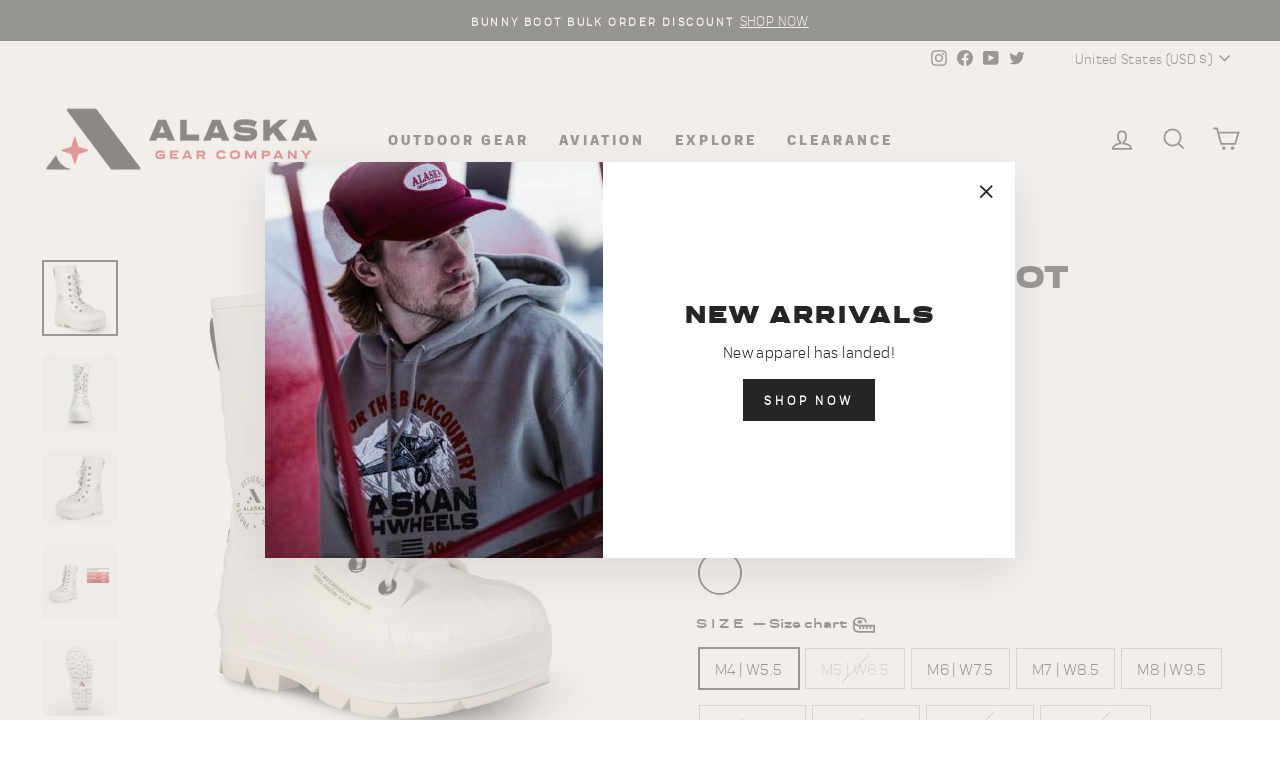

--- FILE ---
content_type: text/html; charset=utf-8
request_url: https://alaskagearcompany.com/products/bunny-boots
body_size: 71678
content:
<!doctype html>
<html class="no-js" lang="en" dir="ltr">
  <head>
    <meta charset="utf-8">
    <meta http-equiv="X-UA-Compatible" content="IE=edge,chrome=1">
    <meta name="viewport" content="width=device-width,initial-scale=1">
    <meta name="theme-color" content="#272427">
    <link rel="canonical" href="https://alaskagearcompany.com/products/bunny-boots">
    <link rel="preconnect" href="https://cdn.shopify.com" crossorigin>
    <link rel="preconnect" href="https://fonts.shopifycdn.com" crossorigin>
    <link rel="dns-prefetch" href="https://productreviews.shopifycdn.com">
    <link rel="dns-prefetch" href="https://ajax.googleapis.com">
    <link rel="dns-prefetch" href="https://maps.googleapis.com">
    <link rel="dns-prefetch" href="https://maps.gstatic.com"><link rel="shortcut icon" href="//alaskagearcompany.com/cdn/shop/files/23-AKGC-Web-Image-P1-3A-fav-icon_9e54693c-5e61-40c6-8670-e819793a5090_32x32.png?v=1696465526" type="image/png"><title>VBX Bunny Boot
&ndash; Alaska Gear Company
</title>
<meta name="description" content="100% Waterproof - Fully Encapsulated Insulation System Engineered for extreme cold weather protection, the Bunny Boot delivers unparalleled warmth, dryness, durability, and comfort. It is built using 100% waterproof vulcanized rubber and utilizes the same techniques deployed by the US military to combat frostbite while"><meta property="og:site_name" content="Alaska Gear Company">
  <meta property="og:url" content="https://alaskagearcompany.com/products/bunny-boots">
  <meta property="og:title" content="VBX Bunny Boot">
  <meta property="og:type" content="product">
  <meta property="og:description" content="100% Waterproof - Fully Encapsulated Insulation System Engineered for extreme cold weather protection, the Bunny Boot delivers unparalleled warmth, dryness, durability, and comfort. It is built using 100% waterproof vulcanized rubber and utilizes the same techniques deployed by the US military to combat frostbite while"><meta property="og:image" content="http://alaskagearcompany.com/cdn/shop/files/VBX_Bunny_Boot-right.jpg?v=1760045099">
    <meta property="og:image:secure_url" content="https://alaskagearcompany.com/cdn/shop/files/VBX_Bunny_Boot-right.jpg?v=1760045099">
    <meta property="og:image:width" content="1048">
    <meta property="og:image:height" content="1048"><meta name="twitter:site" content="@https://x.com/AlaskaGearCo">
  <meta name="twitter:card" content="summary_large_image">
  <meta name="twitter:title" content="VBX Bunny Boot">
  <meta name="twitter:description" content="100% Waterproof - Fully Encapsulated Insulation System Engineered for extreme cold weather protection, the Bunny Boot delivers unparalleled warmth, dryness, durability, and comfort. It is built using 100% waterproof vulcanized rubber and utilizes the same techniques deployed by the US military to combat frostbite while">
<style data-shopify>@font-face {
  font-family: Arimo;
  font-weight: 700;
  font-style: normal;
  font-display: swap;
  src: url("//alaskagearcompany.com/cdn/fonts/arimo/arimo_n7.1d2d0638e6a1228d86beb0e10006e3280ccb2d04.woff2") format("woff2"),
       url("//alaskagearcompany.com/cdn/fonts/arimo/arimo_n7.f4b9139e8eac4a17b38b8707044c20f54c3be479.woff") format("woff");
}

  @font-face {
  font-family: Arimo;
  font-weight: 400;
  font-style: normal;
  font-display: swap;
  src: url("//alaskagearcompany.com/cdn/fonts/arimo/arimo_n4.a7efb558ca22d2002248bbe6f302a98edee38e35.woff2") format("woff2"),
       url("//alaskagearcompany.com/cdn/fonts/arimo/arimo_n4.0da809f7d1d5ede2a73be7094ac00741efdb6387.woff") format("woff");
}


  @font-face {
  font-family: Arimo;
  font-weight: 600;
  font-style: normal;
  font-display: swap;
  src: url("//alaskagearcompany.com/cdn/fonts/arimo/arimo_n6.9c18b0befd86597f319b7d7f925727d04c262b32.woff2") format("woff2"),
       url("//alaskagearcompany.com/cdn/fonts/arimo/arimo_n6.422bf6679b81a8bfb1b25d19299a53688390c2b9.woff") format("woff");
}

  @font-face {
  font-family: Arimo;
  font-weight: 400;
  font-style: italic;
  font-display: swap;
  src: url("//alaskagearcompany.com/cdn/fonts/arimo/arimo_i4.438ddb21a1b98c7230698d70dc1a21df235701b2.woff2") format("woff2"),
       url("//alaskagearcompany.com/cdn/fonts/arimo/arimo_i4.0e1908a0dc1ec32fabb5a03a0c9ee2083f82e3d7.woff") format("woff");
}

  @font-face {
  font-family: Arimo;
  font-weight: 600;
  font-style: italic;
  font-display: swap;
  src: url("//alaskagearcompany.com/cdn/fonts/arimo/arimo_i6.f0bf3dae51f72fa5b2cefdfe865a6fbb7701a14c.woff2") format("woff2"),
       url("//alaskagearcompany.com/cdn/fonts/arimo/arimo_i6.3489f579170784cd222ed21c14f1e8f1a3c0d044.woff") format("woff");
}

</style><link href="//alaskagearcompany.com/cdn/shop/t/116/assets/theme.css?v=107389555837516510111756512135" rel="stylesheet" type="text/css" media="all" />
<style data-shopify>@font-face {
    font-family: 'praktikaregular';
    src: url(//alaskagearcompany.com/cdn/shop/files/praktika-regular-webfont.woff2?v=14333432125300907240) format('woff2'); 
    font-weight: normal;
    font-style: normal;

}
@font-face {
    font-family: 'praktikaregular_italic';
    src: url(//alaskagearcompany.com/cdn/shop/files/praktika-regularitalic-webfont.woff2?v=4181027224377688311) format('woff2');
    font-weight: normal;
    font-style: normal;

}
@font-face {
    font-family: 'praktikabold';
    src: url(//alaskagearcompany.com/cdn/shop/files/praktika-bold-webfont.woff2?v=15992668955554290491) format('woff2');
    font-weight: normal;
    font-style: normal;
}
@font-face {
    font-family: 'praktikaextrabold';
    src: url(//alaskagearcompany.com/cdn/shop/files/praktika-extrabold-webfont.woff2?v=18208413654246367645) format('woff2');
    font-weight: normal;
    font-style: normal;
}
@font-face {
    font-family: 'praktikabold_extended';
    src: url(//alaskagearcompany.com/cdn/shop/files/praktika-boldextended-webfont.woff2?v=14893061561295724257) format('woff2');
    font-weight: normal;
    font-style: normal;
}
@font-face {
    font-family: 'praktikablack_extended';
    src: url(//alaskagearcompany.com/cdn/shop/files/praktika-blackextended-webfont.woff2?v=13814971718416515384) format('woff2');
    font-weight: normal;
    font-style: normal;
}
  :root {
    --typeHeaderPrimary: 'praktikablack_extended';
    --typeHeaderFallback: sans-serif;
    --typeHeaderSize: 38px;
    --typeHeaderWeight: 900;
    --typeHeaderLineHeight: 1;
    --typeHeaderSpacing: 0.025em;

    --typeBasePrimary:'praktikaregular';
    --typeBaseFallback:sans-serif;
    --typeBaseSize: 16px;
    --typeBaseWeight: normal;
    --typeBaseSpacing: 0.025em;
    --typeBaseLineHeight: 1.6;

    --typeCollectionTitle: 24px;

    --iconWeight: 4px;
    --iconLinecaps: miter;

    
      --buttonRadius: 0px;
    

    --colorGridOverlayOpacity: 0.2;
  }

  .placeholder-content {
    background-image: linear-gradient(100deg, #ffffff 40%, #f7f7f7 63%, #ffffff 79%);
  }</style><script src="//alaskagearcompany.com/cdn/shopifycloud/storefront/assets/themes_support/api.jquery-7ab1a3a4.js" type="text/javascript"></script>
  
    <script>
      document.documentElement.className = document.documentElement.className.replace('no-js', 'js');

      window.theme = window.theme || {};
      theme.routes = {
        home: "/",
        cart: "/cart.js",
        cartPage: "/cart",
        cartAdd: "/cart/add.js",
        cartChange: "/cart/change.js",
        search: "/search",
        predictive_url: "/search/suggest"
      };
      theme.strings = {
        soldOut: "Sold Out",
        unavailable: "Unavailable",
        inStockLabel: "In stock, ready to ship",
        oneStockLabel: "Low stock - [count] item left",
        otherStockLabel: "Low stock - [count] items left",
        willNotShipUntil: "Ready to ship [date]",
        willBeInStockAfter: "Back in stock [date]",
        waitingForStock: "Inventory on the way",
        savePrice: "Save [saved_amount]",
        cartEmpty: "Your cart is currently empty.",
        cartTermsConfirmation: "You must agree with the terms and conditions of sales to check out",
        searchCollections: "Collections:",
        searchPages: "Pages:",
        searchArticles: "Articles:",
        productFrom: "from ",
        maxQuantity: "You can only have [quantity] of [title] in your cart."
      };
      theme.settings = {
        cartType: "drawer",
        isCustomerTemplate: false,
        moneyFormat: "${{amount}}",
        saveType: "dollar",
        productImageSize: "square",
        productImageCover: false,
        predictiveSearch: true,
        predictiveSearchType: "product,article,page,collection",
        predictiveSearchVendor: false,
        predictiveSearchPrice: false,
        quickView: false,
        themeName: 'Impulse',
        themeVersion: "7.2.0"
      };
    </script><script>window.performance && window.performance.mark && window.performance.mark('shopify.content_for_header.start');</script><meta name="facebook-domain-verification" content="pxn17qyanzzhfqzdsbrwh4t2928bq3">
<meta name="google-site-verification" content="9ffEmCjujBA-NZtiBZ7uvkUUjM52J9WCE9IPFSsYDd4">
<meta id="shopify-digital-wallet" name="shopify-digital-wallet" content="/61401399353/digital_wallets/dialog">
<meta name="shopify-checkout-api-token" content="e6a10d077d09d68999c924555ac8aa9c">
<link rel="alternate" hreflang="x-default" href="https://alaskagearcompany.com/products/bunny-boots">
<link rel="alternate" hreflang="en-CA" href="https://alaskagearcompany.com/en-ca/products/bunny-boots">
<link rel="alternate" hreflang="en-US" href="https://alaskagearcompany.com/products/bunny-boots">
<link rel="alternate" type="application/json+oembed" href="https://alaskagearcompany.com/products/bunny-boots.oembed">
<script async="async" src="/checkouts/internal/preloads.js?locale=en-US"></script>
<link rel="preconnect" href="https://shop.app" crossorigin="anonymous">
<script async="async" src="https://shop.app/checkouts/internal/preloads.js?locale=en-US&shop_id=61401399353" crossorigin="anonymous"></script>
<script id="apple-pay-shop-capabilities" type="application/json">{"shopId":61401399353,"countryCode":"US","currencyCode":"USD","merchantCapabilities":["supports3DS"],"merchantId":"gid:\/\/shopify\/Shop\/61401399353","merchantName":"Alaska Gear Company","requiredBillingContactFields":["postalAddress","email","phone"],"requiredShippingContactFields":["postalAddress","email","phone"],"shippingType":"shipping","supportedNetworks":["visa","masterCard","amex","discover","elo","jcb"],"total":{"type":"pending","label":"Alaska Gear Company","amount":"1.00"},"shopifyPaymentsEnabled":true,"supportsSubscriptions":true}</script>
<script id="shopify-features" type="application/json">{"accessToken":"e6a10d077d09d68999c924555ac8aa9c","betas":["rich-media-storefront-analytics"],"domain":"alaskagearcompany.com","predictiveSearch":true,"shopId":61401399353,"locale":"en"}</script>
<script>var Shopify = Shopify || {};
Shopify.shop = "northern-airframes.myshopify.com";
Shopify.locale = "en";
Shopify.currency = {"active":"USD","rate":"1.0"};
Shopify.country = "US";
Shopify.theme = {"name":"V22.07","id":146555732025,"schema_name":"Impulse","schema_version":"7.2.0","theme_store_id":857,"role":"main"};
Shopify.theme.handle = "null";
Shopify.theme.style = {"id":null,"handle":null};
Shopify.cdnHost = "alaskagearcompany.com/cdn";
Shopify.routes = Shopify.routes || {};
Shopify.routes.root = "/";</script>
<script type="module">!function(o){(o.Shopify=o.Shopify||{}).modules=!0}(window);</script>
<script>!function(o){function n(){var o=[];function n(){o.push(Array.prototype.slice.apply(arguments))}return n.q=o,n}var t=o.Shopify=o.Shopify||{};t.loadFeatures=n(),t.autoloadFeatures=n()}(window);</script>
<script>
  window.ShopifyPay = window.ShopifyPay || {};
  window.ShopifyPay.apiHost = "shop.app\/pay";
  window.ShopifyPay.redirectState = null;
</script>
<script id="shop-js-analytics" type="application/json">{"pageType":"product"}</script>
<script defer="defer" async type="module" src="//alaskagearcompany.com/cdn/shopifycloud/shop-js/modules/v2/client.init-shop-cart-sync_C5BV16lS.en.esm.js"></script>
<script defer="defer" async type="module" src="//alaskagearcompany.com/cdn/shopifycloud/shop-js/modules/v2/chunk.common_CygWptCX.esm.js"></script>
<script type="module">
  await import("//alaskagearcompany.com/cdn/shopifycloud/shop-js/modules/v2/client.init-shop-cart-sync_C5BV16lS.en.esm.js");
await import("//alaskagearcompany.com/cdn/shopifycloud/shop-js/modules/v2/chunk.common_CygWptCX.esm.js");

  window.Shopify.SignInWithShop?.initShopCartSync?.({"fedCMEnabled":true,"windoidEnabled":true});

</script>
<script>
  window.Shopify = window.Shopify || {};
  if (!window.Shopify.featureAssets) window.Shopify.featureAssets = {};
  window.Shopify.featureAssets['shop-js'] = {"shop-cart-sync":["modules/v2/client.shop-cart-sync_ZFArdW7E.en.esm.js","modules/v2/chunk.common_CygWptCX.esm.js"],"init-fed-cm":["modules/v2/client.init-fed-cm_CmiC4vf6.en.esm.js","modules/v2/chunk.common_CygWptCX.esm.js"],"shop-button":["modules/v2/client.shop-button_tlx5R9nI.en.esm.js","modules/v2/chunk.common_CygWptCX.esm.js"],"shop-cash-offers":["modules/v2/client.shop-cash-offers_DOA2yAJr.en.esm.js","modules/v2/chunk.common_CygWptCX.esm.js","modules/v2/chunk.modal_D71HUcav.esm.js"],"init-windoid":["modules/v2/client.init-windoid_sURxWdc1.en.esm.js","modules/v2/chunk.common_CygWptCX.esm.js"],"shop-toast-manager":["modules/v2/client.shop-toast-manager_ClPi3nE9.en.esm.js","modules/v2/chunk.common_CygWptCX.esm.js"],"init-shop-email-lookup-coordinator":["modules/v2/client.init-shop-email-lookup-coordinator_B8hsDcYM.en.esm.js","modules/v2/chunk.common_CygWptCX.esm.js"],"init-shop-cart-sync":["modules/v2/client.init-shop-cart-sync_C5BV16lS.en.esm.js","modules/v2/chunk.common_CygWptCX.esm.js"],"avatar":["modules/v2/client.avatar_BTnouDA3.en.esm.js"],"pay-button":["modules/v2/client.pay-button_FdsNuTd3.en.esm.js","modules/v2/chunk.common_CygWptCX.esm.js"],"init-customer-accounts":["modules/v2/client.init-customer-accounts_DxDtT_ad.en.esm.js","modules/v2/client.shop-login-button_C5VAVYt1.en.esm.js","modules/v2/chunk.common_CygWptCX.esm.js","modules/v2/chunk.modal_D71HUcav.esm.js"],"init-shop-for-new-customer-accounts":["modules/v2/client.init-shop-for-new-customer-accounts_ChsxoAhi.en.esm.js","modules/v2/client.shop-login-button_C5VAVYt1.en.esm.js","modules/v2/chunk.common_CygWptCX.esm.js","modules/v2/chunk.modal_D71HUcav.esm.js"],"shop-login-button":["modules/v2/client.shop-login-button_C5VAVYt1.en.esm.js","modules/v2/chunk.common_CygWptCX.esm.js","modules/v2/chunk.modal_D71HUcav.esm.js"],"init-customer-accounts-sign-up":["modules/v2/client.init-customer-accounts-sign-up_CPSyQ0Tj.en.esm.js","modules/v2/client.shop-login-button_C5VAVYt1.en.esm.js","modules/v2/chunk.common_CygWptCX.esm.js","modules/v2/chunk.modal_D71HUcav.esm.js"],"shop-follow-button":["modules/v2/client.shop-follow-button_Cva4Ekp9.en.esm.js","modules/v2/chunk.common_CygWptCX.esm.js","modules/v2/chunk.modal_D71HUcav.esm.js"],"checkout-modal":["modules/v2/client.checkout-modal_BPM8l0SH.en.esm.js","modules/v2/chunk.common_CygWptCX.esm.js","modules/v2/chunk.modal_D71HUcav.esm.js"],"lead-capture":["modules/v2/client.lead-capture_Bi8yE_yS.en.esm.js","modules/v2/chunk.common_CygWptCX.esm.js","modules/v2/chunk.modal_D71HUcav.esm.js"],"shop-login":["modules/v2/client.shop-login_D6lNrXab.en.esm.js","modules/v2/chunk.common_CygWptCX.esm.js","modules/v2/chunk.modal_D71HUcav.esm.js"],"payment-terms":["modules/v2/client.payment-terms_CZxnsJam.en.esm.js","modules/v2/chunk.common_CygWptCX.esm.js","modules/v2/chunk.modal_D71HUcav.esm.js"]};
</script>
<script>(function() {
  var isLoaded = false;
  function asyncLoad() {
    if (isLoaded) return;
    isLoaded = true;
    var urls = ["https:\/\/chimpstatic.com\/mcjs-connected\/js\/users\/52779f0f7de43f77e2095048f\/ca420edf758c6825d6a90136f.js?shop=northern-airframes.myshopify.com","https:\/\/storage.nfcube.com\/instafeed-a4b026a9b2e5c3aa5ee6cbe69d4512b4.js?shop=northern-airframes.myshopify.com","https:\/\/dr4qe3ddw9y32.cloudfront.net\/awin-shopify-integration-code.js?aid=118179\u0026v=shopifyApp_5.2.3\u0026ts=1752698401896\u0026shop=northern-airframes.myshopify.com"];
    for (var i = 0; i < urls.length; i++) {
      var s = document.createElement('script');
      s.type = 'text/javascript';
      s.async = true;
      s.src = urls[i];
      var x = document.getElementsByTagName('script')[0];
      x.parentNode.insertBefore(s, x);
    }
  };
  if(window.attachEvent) {
    window.attachEvent('onload', asyncLoad);
  } else {
    window.addEventListener('load', asyncLoad, false);
  }
})();</script>
<script id="__st">var __st={"a":61401399353,"offset":-32400,"reqid":"62799db6-6672-463e-ada3-d2c1f4b69cc9-1768677595","pageurl":"alaskagearcompany.com\/products\/bunny-boots?rel=0","u":"e8a98e6c5045","p":"product","rtyp":"product","rid":7231452053561};</script>
<script>window.ShopifyPaypalV4VisibilityTracking = true;</script>
<script id="captcha-bootstrap">!function(){'use strict';const t='contact',e='account',n='new_comment',o=[[t,t],['blogs',n],['comments',n],[t,'customer']],c=[[e,'customer_login'],[e,'guest_login'],[e,'recover_customer_password'],[e,'create_customer']],r=t=>t.map((([t,e])=>`form[action*='/${t}']:not([data-nocaptcha='true']) input[name='form_type'][value='${e}']`)).join(','),a=t=>()=>t?[...document.querySelectorAll(t)].map((t=>t.form)):[];function s(){const t=[...o],e=r(t);return a(e)}const i='password',u='form_key',d=['recaptcha-v3-token','g-recaptcha-response','h-captcha-response',i],f=()=>{try{return window.sessionStorage}catch{return}},m='__shopify_v',_=t=>t.elements[u];function p(t,e,n=!1){try{const o=window.sessionStorage,c=JSON.parse(o.getItem(e)),{data:r}=function(t){const{data:e,action:n}=t;return t[m]||n?{data:e,action:n}:{data:t,action:n}}(c);for(const[e,n]of Object.entries(r))t.elements[e]&&(t.elements[e].value=n);n&&o.removeItem(e)}catch(o){console.error('form repopulation failed',{error:o})}}const l='form_type',E='cptcha';function T(t){t.dataset[E]=!0}const w=window,h=w.document,L='Shopify',v='ce_forms',y='captcha';let A=!1;((t,e)=>{const n=(g='f06e6c50-85a8-45c8-87d0-21a2b65856fe',I='https://cdn.shopify.com/shopifycloud/storefront-forms-hcaptcha/ce_storefront_forms_captcha_hcaptcha.v1.5.2.iife.js',D={infoText:'Protected by hCaptcha',privacyText:'Privacy',termsText:'Terms'},(t,e,n)=>{const o=w[L][v],c=o.bindForm;if(c)return c(t,g,e,D).then(n);var r;o.q.push([[t,g,e,D],n]),r=I,A||(h.body.append(Object.assign(h.createElement('script'),{id:'captcha-provider',async:!0,src:r})),A=!0)});var g,I,D;w[L]=w[L]||{},w[L][v]=w[L][v]||{},w[L][v].q=[],w[L][y]=w[L][y]||{},w[L][y].protect=function(t,e){n(t,void 0,e),T(t)},Object.freeze(w[L][y]),function(t,e,n,w,h,L){const[v,y,A,g]=function(t,e,n){const i=e?o:[],u=t?c:[],d=[...i,...u],f=r(d),m=r(i),_=r(d.filter((([t,e])=>n.includes(e))));return[a(f),a(m),a(_),s()]}(w,h,L),I=t=>{const e=t.target;return e instanceof HTMLFormElement?e:e&&e.form},D=t=>v().includes(t);t.addEventListener('submit',(t=>{const e=I(t);if(!e)return;const n=D(e)&&!e.dataset.hcaptchaBound&&!e.dataset.recaptchaBound,o=_(e),c=g().includes(e)&&(!o||!o.value);(n||c)&&t.preventDefault(),c&&!n&&(function(t){try{if(!f())return;!function(t){const e=f();if(!e)return;const n=_(t);if(!n)return;const o=n.value;o&&e.removeItem(o)}(t);const e=Array.from(Array(32),(()=>Math.random().toString(36)[2])).join('');!function(t,e){_(t)||t.append(Object.assign(document.createElement('input'),{type:'hidden',name:u})),t.elements[u].value=e}(t,e),function(t,e){const n=f();if(!n)return;const o=[...t.querySelectorAll(`input[type='${i}']`)].map((({name:t})=>t)),c=[...d,...o],r={};for(const[a,s]of new FormData(t).entries())c.includes(a)||(r[a]=s);n.setItem(e,JSON.stringify({[m]:1,action:t.action,data:r}))}(t,e)}catch(e){console.error('failed to persist form',e)}}(e),e.submit())}));const S=(t,e)=>{t&&!t.dataset[E]&&(n(t,e.some((e=>e===t))),T(t))};for(const o of['focusin','change'])t.addEventListener(o,(t=>{const e=I(t);D(e)&&S(e,y())}));const B=e.get('form_key'),M=e.get(l),P=B&&M;t.addEventListener('DOMContentLoaded',(()=>{const t=y();if(P)for(const e of t)e.elements[l].value===M&&p(e,B);[...new Set([...A(),...v().filter((t=>'true'===t.dataset.shopifyCaptcha))])].forEach((e=>S(e,t)))}))}(h,new URLSearchParams(w.location.search),n,t,e,['guest_login'])})(!0,!0)}();</script>
<script integrity="sha256-4kQ18oKyAcykRKYeNunJcIwy7WH5gtpwJnB7kiuLZ1E=" data-source-attribution="shopify.loadfeatures" defer="defer" src="//alaskagearcompany.com/cdn/shopifycloud/storefront/assets/storefront/load_feature-a0a9edcb.js" crossorigin="anonymous"></script>
<script crossorigin="anonymous" defer="defer" src="//alaskagearcompany.com/cdn/shopifycloud/storefront/assets/shopify_pay/storefront-65b4c6d7.js?v=20250812"></script>
<script data-source-attribution="shopify.dynamic_checkout.dynamic.init">var Shopify=Shopify||{};Shopify.PaymentButton=Shopify.PaymentButton||{isStorefrontPortableWallets:!0,init:function(){window.Shopify.PaymentButton.init=function(){};var t=document.createElement("script");t.src="https://alaskagearcompany.com/cdn/shopifycloud/portable-wallets/latest/portable-wallets.en.js",t.type="module",document.head.appendChild(t)}};
</script>
<script data-source-attribution="shopify.dynamic_checkout.buyer_consent">
  function portableWalletsHideBuyerConsent(e){var t=document.getElementById("shopify-buyer-consent"),n=document.getElementById("shopify-subscription-policy-button");t&&n&&(t.classList.add("hidden"),t.setAttribute("aria-hidden","true"),n.removeEventListener("click",e))}function portableWalletsShowBuyerConsent(e){var t=document.getElementById("shopify-buyer-consent"),n=document.getElementById("shopify-subscription-policy-button");t&&n&&(t.classList.remove("hidden"),t.removeAttribute("aria-hidden"),n.addEventListener("click",e))}window.Shopify?.PaymentButton&&(window.Shopify.PaymentButton.hideBuyerConsent=portableWalletsHideBuyerConsent,window.Shopify.PaymentButton.showBuyerConsent=portableWalletsShowBuyerConsent);
</script>
<script data-source-attribution="shopify.dynamic_checkout.cart.bootstrap">document.addEventListener("DOMContentLoaded",(function(){function t(){return document.querySelector("shopify-accelerated-checkout-cart, shopify-accelerated-checkout")}if(t())Shopify.PaymentButton.init();else{new MutationObserver((function(e,n){t()&&(Shopify.PaymentButton.init(),n.disconnect())})).observe(document.body,{childList:!0,subtree:!0})}}));
</script>
<script id='scb4127' type='text/javascript' async='' src='https://alaskagearcompany.com/cdn/shopifycloud/privacy-banner/storefront-banner.js'></script><link id="shopify-accelerated-checkout-styles" rel="stylesheet" media="screen" href="https://alaskagearcompany.com/cdn/shopifycloud/portable-wallets/latest/accelerated-checkout-backwards-compat.css" crossorigin="anonymous">
<style id="shopify-accelerated-checkout-cart">
        #shopify-buyer-consent {
  margin-top: 1em;
  display: inline-block;
  width: 100%;
}

#shopify-buyer-consent.hidden {
  display: none;
}

#shopify-subscription-policy-button {
  background: none;
  border: none;
  padding: 0;
  text-decoration: underline;
  font-size: inherit;
  cursor: pointer;
}

#shopify-subscription-policy-button::before {
  box-shadow: none;
}

      </style>

<script>window.performance && window.performance.mark && window.performance.mark('shopify.content_for_header.end');</script><script src="//alaskagearcompany.com/cdn/shop/t/116/assets/vendor-scripts-v11.js" defer="defer"></script>
    <script src="https://code.jquery.com/jquery-3.6.0.min.js"></script><link rel="stylesheet" href="//alaskagearcompany.com/cdn/shop/t/116/assets/country-flags.css"><script src="//alaskagearcompany.com/cdn/shop/t/116/assets/theme.js?v=57470450377661697881749496966" defer="defer"></script>

<!-- Google tag (gtag.js) -->

  <script async src="https://www.googletagmanager.com/gtag/js?id=G-58LDJWVBBS"></script>

  <script>

 window.dataLayer = window.dataLayer || [];

 function gtag(){dataLayer.push(arguments);}

 gtag('js', new Date());

 gtag('config', 'TAG_ID');

</script>
    
  <!-- BEGIN app block: shopify://apps/judge-me-reviews/blocks/judgeme_core/61ccd3b1-a9f2-4160-9fe9-4fec8413e5d8 --><!-- Start of Judge.me Core -->






<link rel="dns-prefetch" href="https://cdnwidget.judge.me">
<link rel="dns-prefetch" href="https://cdn.judge.me">
<link rel="dns-prefetch" href="https://cdn1.judge.me">
<link rel="dns-prefetch" href="https://api.judge.me">

<script data-cfasync='false' class='jdgm-settings-script'>window.jdgmSettings={"pagination":5,"disable_web_reviews":false,"badge_no_review_text":"No reviews","badge_n_reviews_text":"{{ n }} review/reviews","badge_star_color":"#D0232A","hide_badge_preview_if_no_reviews":true,"badge_hide_text":false,"enforce_center_preview_badge":false,"widget_title":"Customer Reviews","widget_open_form_text":"Write a review","widget_close_form_text":"Cancel review","widget_refresh_page_text":"Refresh page","widget_summary_text":"Based on {{ number_of_reviews }} review/reviews","widget_no_review_text":"Be the first to write a review","widget_name_field_text":"Display name","widget_verified_name_field_text":"Verified Name (public)","widget_name_placeholder_text":"Display name","widget_required_field_error_text":"This field is required.","widget_email_field_text":"Email address","widget_verified_email_field_text":"Verified Email (private, can not be edited)","widget_email_placeholder_text":"Your email address","widget_email_field_error_text":"Please enter a valid email address.","widget_rating_field_text":"Rating","widget_review_title_field_text":"Review Title","widget_review_title_placeholder_text":"Give your review a title","widget_review_body_field_text":"Review content","widget_review_body_placeholder_text":"Start writing here...","widget_pictures_field_text":"Picture/Video (optional)","widget_submit_review_text":"Submit Review","widget_submit_verified_review_text":"Submit Verified Review","widget_submit_success_msg_with_auto_publish":"Thank you! Please refresh the page in a few moments to see your review. You can remove or edit your review by logging into \u003ca href='https://judge.me/login' target='_blank' rel='nofollow noopener'\u003eJudge.me\u003c/a\u003e","widget_submit_success_msg_no_auto_publish":"Thank you! Your review will be published as soon as it is approved by the shop admin. You can remove or edit your review by logging into \u003ca href='https://judge.me/login' target='_blank' rel='nofollow noopener'\u003eJudge.me\u003c/a\u003e","widget_show_default_reviews_out_of_total_text":"Showing {{ n_reviews_shown }} out of {{ n_reviews }} reviews.","widget_show_all_link_text":"Show all","widget_show_less_link_text":"Show less","widget_author_said_text":"{{ reviewer_name }} said:","widget_days_text":"{{ n }} days ago","widget_weeks_text":"{{ n }} week/weeks ago","widget_months_text":"{{ n }} month/months ago","widget_years_text":"{{ n }} year/years ago","widget_yesterday_text":"Yesterday","widget_today_text":"Today","widget_replied_text":"\u003e\u003e {{ shop_name }} replied:","widget_read_more_text":"Read more","widget_reviewer_name_as_initial":"","widget_rating_filter_color":"#fbcd0a","widget_rating_filter_see_all_text":"See all reviews","widget_sorting_most_recent_text":"Most Recent","widget_sorting_highest_rating_text":"Highest Rating","widget_sorting_lowest_rating_text":"Lowest Rating","widget_sorting_with_pictures_text":"Only Pictures","widget_sorting_most_helpful_text":"Most Helpful","widget_open_question_form_text":"Ask a question","widget_reviews_subtab_text":"Reviews","widget_questions_subtab_text":"Questions","widget_question_label_text":"Question","widget_answer_label_text":"Answer","widget_question_placeholder_text":"Write your question here","widget_submit_question_text":"Submit Question","widget_question_submit_success_text":"Thank you for your question! We will notify you once it gets answered.","widget_star_color":"#D0232A","verified_badge_text":"Verified","verified_badge_bg_color":"","verified_badge_text_color":"","verified_badge_placement":"left-of-reviewer-name","widget_review_max_height":"","widget_hide_border":false,"widget_social_share":false,"widget_thumb":true,"widget_review_location_show":false,"widget_location_format":"state_country_only","all_reviews_include_out_of_store_products":true,"all_reviews_out_of_store_text":"(out of store)","all_reviews_pagination":100,"all_reviews_product_name_prefix_text":"about","enable_review_pictures":true,"enable_question_anwser":true,"widget_theme":"","review_date_format":"mm/dd/yyyy","default_sort_method":"most-recent","widget_product_reviews_subtab_text":"Product Reviews","widget_shop_reviews_subtab_text":"Shop Reviews","widget_other_products_reviews_text":"Reviews for other products","widget_store_reviews_subtab_text":"Store reviews","widget_no_store_reviews_text":"This store hasn't received any reviews yet","widget_web_restriction_product_reviews_text":"This product hasn't received any reviews yet","widget_no_items_text":"No items found","widget_show_more_text":"Show more","widget_write_a_store_review_text":"Write a Store Review","widget_other_languages_heading":"Reviews in Other Languages","widget_translate_review_text":"Translate review to {{ language }}","widget_translating_review_text":"Translating...","widget_show_original_translation_text":"Show original ({{ language }})","widget_translate_review_failed_text":"Review couldn't be translated.","widget_translate_review_retry_text":"Retry","widget_translate_review_try_again_later_text":"Try again later","show_product_url_for_grouped_product":false,"widget_sorting_pictures_first_text":"Pictures First","show_pictures_on_all_rev_page_mobile":false,"show_pictures_on_all_rev_page_desktop":false,"floating_tab_hide_mobile_install_preference":false,"floating_tab_button_name":"★ Reviews","floating_tab_title":"Let customers speak for us","floating_tab_button_color":"","floating_tab_button_background_color":"","floating_tab_url":"","floating_tab_url_enabled":false,"floating_tab_tab_style":"text","all_reviews_text_badge_text":"Customers rate us {{ shop.metafields.judgeme.all_reviews_rating | round: 1 }}/5 based on {{ shop.metafields.judgeme.all_reviews_count }} reviews.","all_reviews_text_badge_text_branded_style":"{{ shop.metafields.judgeme.all_reviews_rating | round: 1 }} out of 5 stars based on {{ shop.metafields.judgeme.all_reviews_count }} reviews","is_all_reviews_text_badge_a_link":false,"show_stars_for_all_reviews_text_badge":false,"all_reviews_text_badge_url":"","all_reviews_text_style":"branded","all_reviews_text_color_style":"judgeme_brand_color","all_reviews_text_color":"#108474","all_reviews_text_show_jm_brand":true,"featured_carousel_show_header":true,"featured_carousel_title":"Let customers speak for us","testimonials_carousel_title":"Customers are saying","videos_carousel_title":"Real customer stories","cards_carousel_title":"Customers are saying","featured_carousel_count_text":"from {{ n }} reviews","featured_carousel_add_link_to_all_reviews_page":false,"featured_carousel_url":"","featured_carousel_show_images":true,"featured_carousel_autoslide_interval":5,"featured_carousel_arrows_on_the_sides":false,"featured_carousel_height":250,"featured_carousel_width":80,"featured_carousel_image_size":0,"featured_carousel_image_height":250,"featured_carousel_arrow_color":"#eeeeee","verified_count_badge_style":"branded","verified_count_badge_orientation":"horizontal","verified_count_badge_color_style":"judgeme_brand_color","verified_count_badge_color":"#108474","is_verified_count_badge_a_link":false,"verified_count_badge_url":"","verified_count_badge_show_jm_brand":true,"widget_rating_preset_default":5,"widget_first_sub_tab":"product-reviews","widget_show_histogram":true,"widget_histogram_use_custom_color":false,"widget_pagination_use_custom_color":false,"widget_star_use_custom_color":false,"widget_verified_badge_use_custom_color":false,"widget_write_review_use_custom_color":false,"picture_reminder_submit_button":"Upload Pictures","enable_review_videos":true,"mute_video_by_default":false,"widget_sorting_videos_first_text":"Videos First","widget_review_pending_text":"Pending","featured_carousel_items_for_large_screen":3,"social_share_options_order":"Facebook,Twitter","remove_microdata_snippet":true,"disable_json_ld":false,"enable_json_ld_products":true,"preview_badge_show_question_text":false,"preview_badge_no_question_text":"No questions","preview_badge_n_question_text":"{{ number_of_questions }} question/questions","qa_badge_show_icon":false,"qa_badge_position":"same-row","remove_judgeme_branding":true,"widget_add_search_bar":false,"widget_search_bar_placeholder":"Search","widget_sorting_verified_only_text":"Verified only","featured_carousel_theme":"default","featured_carousel_show_rating":true,"featured_carousel_show_title":true,"featured_carousel_show_body":true,"featured_carousel_show_date":false,"featured_carousel_show_reviewer":true,"featured_carousel_show_product":false,"featured_carousel_header_background_color":"#108474","featured_carousel_header_text_color":"#ffffff","featured_carousel_name_product_separator":"reviewed","featured_carousel_full_star_background":"#108474","featured_carousel_empty_star_background":"#dadada","featured_carousel_vertical_theme_background":"#f9fafb","featured_carousel_verified_badge_enable":true,"featured_carousel_verified_badge_color":"#108474","featured_carousel_border_style":"round","featured_carousel_review_line_length_limit":3,"featured_carousel_more_reviews_button_text":"Read more reviews","featured_carousel_view_product_button_text":"View product","all_reviews_page_load_reviews_on":"scroll","all_reviews_page_load_more_text":"Load More Reviews","disable_fb_tab_reviews":false,"enable_ajax_cdn_cache":false,"widget_advanced_speed_features":5,"widget_public_name_text":"displayed publicly like","default_reviewer_name":"John Smith","default_reviewer_name_has_non_latin":true,"widget_reviewer_anonymous":"Anonymous","medals_widget_title":"Judge.me Review Medals","medals_widget_background_color":"#FFFFFF","medals_widget_position":"footer_all_pages","medals_widget_border_color":"#f9fafb","medals_widget_verified_text_position":"left","medals_widget_use_monochromatic_version":true,"medals_widget_elements_color":"#D0232A","show_reviewer_avatar":false,"widget_invalid_yt_video_url_error_text":"Not a YouTube video URL","widget_max_length_field_error_text":"Please enter no more than {0} characters.","widget_show_country_flag":false,"widget_show_collected_via_shop_app":true,"widget_verified_by_shop_badge_style":"light","widget_verified_by_shop_text":"Verified by Shop","widget_show_photo_gallery":true,"widget_load_with_code_splitting":true,"widget_ugc_install_preference":false,"widget_ugc_title":"Made by us, Shared by you","widget_ugc_subtitle":"Tag us to see your picture featured in our page","widget_ugc_arrows_color":"#ffffff","widget_ugc_primary_button_text":"Buy Now","widget_ugc_primary_button_background_color":"#108474","widget_ugc_primary_button_text_color":"#ffffff","widget_ugc_primary_button_border_width":"0","widget_ugc_primary_button_border_style":"none","widget_ugc_primary_button_border_color":"#108474","widget_ugc_primary_button_border_radius":"25","widget_ugc_secondary_button_text":"Load More","widget_ugc_secondary_button_background_color":"#ffffff","widget_ugc_secondary_button_text_color":"#108474","widget_ugc_secondary_button_border_width":"2","widget_ugc_secondary_button_border_style":"solid","widget_ugc_secondary_button_border_color":"#108474","widget_ugc_secondary_button_border_radius":"25","widget_ugc_reviews_button_text":"View Reviews","widget_ugc_reviews_button_background_color":"#ffffff","widget_ugc_reviews_button_text_color":"#108474","widget_ugc_reviews_button_border_width":"2","widget_ugc_reviews_button_border_style":"solid","widget_ugc_reviews_button_border_color":"#108474","widget_ugc_reviews_button_border_radius":"25","widget_ugc_reviews_button_link_to":"judgeme-reviews-page","widget_ugc_show_post_date":true,"widget_ugc_max_width":"800","widget_rating_metafield_value_type":true,"widget_primary_color":"#881012","widget_enable_secondary_color":true,"widget_secondary_color":"#E9E4DE","widget_summary_average_rating_text":"{{ average_rating }} out of 5","widget_media_grid_title":"Customer photos \u0026 videos","widget_media_grid_see_more_text":"See more","widget_round_style":false,"widget_show_product_medals":false,"widget_verified_by_judgeme_text":"Verified by Judge.me","widget_show_store_medals":true,"widget_verified_by_judgeme_text_in_store_medals":"Verified by Judge.me","widget_media_field_exceed_quantity_message":"Sorry, we can only accept {{ max_media }} for one review.","widget_media_field_exceed_limit_message":"{{ file_name }} is too large, please select a {{ media_type }} less than {{ size_limit }}MB.","widget_review_submitted_text":"Review Submitted!","widget_question_submitted_text":"Question Submitted!","widget_close_form_text_question":"Cancel","widget_write_your_answer_here_text":"Write your answer here","widget_enabled_branded_link":true,"widget_show_collected_by_judgeme":false,"widget_reviewer_name_color":"","widget_write_review_text_color":"","widget_write_review_bg_color":"","widget_collected_by_judgeme_text":"collected by Judge.me","widget_pagination_type":"standard","widget_load_more_text":"Load More","widget_load_more_color":"#108474","widget_full_review_text":"Full Review","widget_read_more_reviews_text":"Read More Reviews","widget_read_questions_text":"Read Questions","widget_questions_and_answers_text":"Questions \u0026 Answers","widget_verified_by_text":"Verified by","widget_verified_text":"Verified","widget_number_of_reviews_text":"{{ number_of_reviews }} reviews","widget_back_button_text":"Back","widget_next_button_text":"Next","widget_custom_forms_filter_button":"Filters","custom_forms_style":"horizontal","widget_show_review_information":false,"how_reviews_are_collected":"How reviews are collected?","widget_show_review_keywords":false,"widget_gdpr_statement":"How we use your data: We'll only contact you about the review you left, and only if necessary. By submitting your review, you agree to Judge.me's \u003ca href='https://judge.me/terms' target='_blank' rel='nofollow noopener'\u003eterms\u003c/a\u003e, \u003ca href='https://judge.me/privacy' target='_blank' rel='nofollow noopener'\u003eprivacy\u003c/a\u003e and \u003ca href='https://judge.me/content-policy' target='_blank' rel='nofollow noopener'\u003econtent\u003c/a\u003e policies.","widget_multilingual_sorting_enabled":false,"widget_translate_review_content_enabled":false,"widget_translate_review_content_method":"manual","popup_widget_review_selection":"automatically_with_pictures","popup_widget_round_border_style":true,"popup_widget_show_title":true,"popup_widget_show_body":true,"popup_widget_show_reviewer":false,"popup_widget_show_product":true,"popup_widget_show_pictures":true,"popup_widget_use_review_picture":true,"popup_widget_show_on_home_page":true,"popup_widget_show_on_product_page":true,"popup_widget_show_on_collection_page":true,"popup_widget_show_on_cart_page":true,"popup_widget_position":"bottom_left","popup_widget_first_review_delay":5,"popup_widget_duration":5,"popup_widget_interval":5,"popup_widget_review_count":5,"popup_widget_hide_on_mobile":true,"review_snippet_widget_round_border_style":true,"review_snippet_widget_card_color":"#FFFFFF","review_snippet_widget_slider_arrows_background_color":"#FFFFFF","review_snippet_widget_slider_arrows_color":"#000000","review_snippet_widget_star_color":"#108474","show_product_variant":false,"all_reviews_product_variant_label_text":"Variant: ","widget_show_verified_branding":false,"widget_ai_summary_title":"Customers say","widget_ai_summary_disclaimer":"AI-powered review summary based on recent customer reviews","widget_show_ai_summary":false,"widget_show_ai_summary_bg":false,"widget_show_review_title_input":true,"redirect_reviewers_invited_via_email":"review_widget","request_store_review_after_product_review":false,"request_review_other_products_in_order":false,"review_form_color_scheme":"default","review_form_corner_style":"square","review_form_star_color":{},"review_form_text_color":"#333333","review_form_background_color":"#ffffff","review_form_field_background_color":"#fafafa","review_form_button_color":{},"review_form_button_text_color":"#ffffff","review_form_modal_overlay_color":"#000000","review_content_screen_title_text":"How would you rate this product?","review_content_introduction_text":"We would love it if you would share a bit about your experience.","store_review_form_title_text":"How would you rate this store?","store_review_form_introduction_text":"We would love it if you would share a bit about your experience.","show_review_guidance_text":true,"one_star_review_guidance_text":"Poor","five_star_review_guidance_text":"Great","customer_information_screen_title_text":"About you","customer_information_introduction_text":"Please tell us more about you.","custom_questions_screen_title_text":"Your experience in more detail","custom_questions_introduction_text":"Here are a few questions to help us understand more about your experience.","review_submitted_screen_title_text":"Thanks for your review!","review_submitted_screen_thank_you_text":"We are processing it and it will appear on the store soon.","review_submitted_screen_email_verification_text":"Please confirm your email by clicking the link we just sent you. This helps us keep reviews authentic.","review_submitted_request_store_review_text":"Would you like to share your experience of shopping with us?","review_submitted_review_other_products_text":"Would you like to review these products?","store_review_screen_title_text":"Would you like to share your experience of shopping with us?","store_review_introduction_text":"We value your feedback and use it to improve. Please share any thoughts or suggestions you have.","reviewer_media_screen_title_picture_text":"Share a picture","reviewer_media_introduction_picture_text":"Upload a photo to support your review.","reviewer_media_screen_title_video_text":"Share a video","reviewer_media_introduction_video_text":"Upload a video to support your review.","reviewer_media_screen_title_picture_or_video_text":"Share a picture or video","reviewer_media_introduction_picture_or_video_text":"Upload a photo or video to support your review.","reviewer_media_youtube_url_text":"Paste your Youtube URL here","advanced_settings_next_step_button_text":"Next","advanced_settings_close_review_button_text":"Close","modal_write_review_flow":false,"write_review_flow_required_text":"Required","write_review_flow_privacy_message_text":"We respect your privacy.","write_review_flow_anonymous_text":"Post review as anonymous","write_review_flow_visibility_text":"This won't be visible to other customers.","write_review_flow_multiple_selection_help_text":"Select as many as you like","write_review_flow_single_selection_help_text":"Select one option","write_review_flow_required_field_error_text":"This field is required","write_review_flow_invalid_email_error_text":"Please enter a valid email address","write_review_flow_max_length_error_text":"Max. {{ max_length }} characters.","write_review_flow_media_upload_text":"\u003cb\u003eClick to upload\u003c/b\u003e or drag and drop","write_review_flow_gdpr_statement":"We'll only contact you about your review if necessary. By submitting your review, you agree to our \u003ca href='https://judge.me/terms' target='_blank' rel='nofollow noopener'\u003eterms and conditions\u003c/a\u003e and \u003ca href='https://judge.me/privacy' target='_blank' rel='nofollow noopener'\u003eprivacy policy\u003c/a\u003e.","rating_only_reviews_enabled":false,"show_negative_reviews_help_screen":false,"new_review_flow_help_screen_rating_threshold":3,"negative_review_resolution_screen_title_text":"Tell us more","negative_review_resolution_text":"Your experience matters to us. If there were issues with your purchase, we're here to help. Feel free to reach out to us, we'd love the opportunity to make things right.","negative_review_resolution_button_text":"Contact us","negative_review_resolution_proceed_with_review_text":"Leave a review","negative_review_resolution_subject":"Issue with purchase from {{ shop_name }}.{{ order_name }}","preview_badge_collection_page_install_status":false,"widget_review_custom_css":"","preview_badge_custom_css":"","preview_badge_stars_count":"5-stars","featured_carousel_custom_css":"","floating_tab_custom_css":"","all_reviews_widget_custom_css":"","medals_widget_custom_css":"","verified_badge_custom_css":"","all_reviews_text_custom_css":"","transparency_badges_collected_via_store_invite":false,"transparency_badges_from_another_provider":false,"transparency_badges_collected_from_store_visitor":false,"transparency_badges_collected_by_verified_review_provider":false,"transparency_badges_earned_reward":false,"transparency_badges_collected_via_store_invite_text":"Review collected via store invitation","transparency_badges_from_another_provider_text":"Review collected from another provider","transparency_badges_collected_from_store_visitor_text":"Review collected from a store visitor","transparency_badges_written_in_google_text":"Review written in Google","transparency_badges_written_in_etsy_text":"Review written in Etsy","transparency_badges_written_in_shop_app_text":"Review written in Shop App","transparency_badges_earned_reward_text":"Review earned a reward for future purchase","product_review_widget_per_page":10,"widget_store_review_label_text":"Review about the store","checkout_comment_extension_title_on_product_page":"Customer Comments","checkout_comment_extension_num_latest_comment_show":5,"checkout_comment_extension_format":"name_and_timestamp","checkout_comment_customer_name":"last_initial","checkout_comment_comment_notification":true,"preview_badge_collection_page_install_preference":false,"preview_badge_home_page_install_preference":false,"preview_badge_product_page_install_preference":false,"review_widget_install_preference":"","review_carousel_install_preference":false,"floating_reviews_tab_install_preference":"none","verified_reviews_count_badge_install_preference":false,"all_reviews_text_install_preference":false,"review_widget_best_location":false,"judgeme_medals_install_preference":false,"review_widget_revamp_enabled":false,"review_widget_qna_enabled":false,"review_widget_header_theme":"minimal","review_widget_widget_title_enabled":true,"review_widget_header_text_size":"medium","review_widget_header_text_weight":"regular","review_widget_average_rating_style":"compact","review_widget_bar_chart_enabled":true,"review_widget_bar_chart_type":"numbers","review_widget_bar_chart_style":"standard","review_widget_expanded_media_gallery_enabled":false,"review_widget_reviews_section_theme":"standard","review_widget_image_style":"thumbnails","review_widget_review_image_ratio":"square","review_widget_stars_size":"medium","review_widget_verified_badge":"standard_text","review_widget_review_title_text_size":"medium","review_widget_review_text_size":"medium","review_widget_review_text_length":"medium","review_widget_number_of_columns_desktop":3,"review_widget_carousel_transition_speed":5,"review_widget_custom_questions_answers_display":"always","review_widget_button_text_color":"#FFFFFF","review_widget_text_color":"#000000","review_widget_lighter_text_color":"#7B7B7B","review_widget_corner_styling":"soft","review_widget_review_word_singular":"review","review_widget_review_word_plural":"reviews","review_widget_voting_label":"Helpful?","review_widget_shop_reply_label":"Reply from {{ shop_name }}:","review_widget_filters_title":"Filters","qna_widget_question_word_singular":"Question","qna_widget_question_word_plural":"Questions","qna_widget_answer_reply_label":"Answer from {{ answerer_name }}:","qna_content_screen_title_text":"Ask a question about this product","qna_widget_question_required_field_error_text":"Please enter your question.","qna_widget_flow_gdpr_statement":"We'll only contact you about your question if necessary. By submitting your question, you agree to our \u003ca href='https://judge.me/terms' target='_blank' rel='nofollow noopener'\u003eterms and conditions\u003c/a\u003e and \u003ca href='https://judge.me/privacy' target='_blank' rel='nofollow noopener'\u003eprivacy policy\u003c/a\u003e.","qna_widget_question_submitted_text":"Thanks for your question!","qna_widget_close_form_text_question":"Close","qna_widget_question_submit_success_text":"We’ll notify you by email when your question is answered.","all_reviews_widget_v2025_enabled":false,"all_reviews_widget_v2025_header_theme":"default","all_reviews_widget_v2025_widget_title_enabled":true,"all_reviews_widget_v2025_header_text_size":"medium","all_reviews_widget_v2025_header_text_weight":"regular","all_reviews_widget_v2025_average_rating_style":"compact","all_reviews_widget_v2025_bar_chart_enabled":true,"all_reviews_widget_v2025_bar_chart_type":"numbers","all_reviews_widget_v2025_bar_chart_style":"standard","all_reviews_widget_v2025_expanded_media_gallery_enabled":false,"all_reviews_widget_v2025_show_store_medals":true,"all_reviews_widget_v2025_show_photo_gallery":true,"all_reviews_widget_v2025_show_review_keywords":false,"all_reviews_widget_v2025_show_ai_summary":false,"all_reviews_widget_v2025_show_ai_summary_bg":false,"all_reviews_widget_v2025_add_search_bar":false,"all_reviews_widget_v2025_default_sort_method":"most-recent","all_reviews_widget_v2025_reviews_per_page":10,"all_reviews_widget_v2025_reviews_section_theme":"default","all_reviews_widget_v2025_image_style":"thumbnails","all_reviews_widget_v2025_review_image_ratio":"square","all_reviews_widget_v2025_stars_size":"medium","all_reviews_widget_v2025_verified_badge":"bold_badge","all_reviews_widget_v2025_review_title_text_size":"medium","all_reviews_widget_v2025_review_text_size":"medium","all_reviews_widget_v2025_review_text_length":"medium","all_reviews_widget_v2025_number_of_columns_desktop":3,"all_reviews_widget_v2025_carousel_transition_speed":5,"all_reviews_widget_v2025_custom_questions_answers_display":"always","all_reviews_widget_v2025_show_product_variant":false,"all_reviews_widget_v2025_show_reviewer_avatar":true,"all_reviews_widget_v2025_reviewer_name_as_initial":"","all_reviews_widget_v2025_review_location_show":false,"all_reviews_widget_v2025_location_format":"","all_reviews_widget_v2025_show_country_flag":false,"all_reviews_widget_v2025_verified_by_shop_badge_style":"light","all_reviews_widget_v2025_social_share":false,"all_reviews_widget_v2025_social_share_options_order":"Facebook,Twitter,LinkedIn,Pinterest","all_reviews_widget_v2025_pagination_type":"standard","all_reviews_widget_v2025_button_text_color":"#FFFFFF","all_reviews_widget_v2025_text_color":"#000000","all_reviews_widget_v2025_lighter_text_color":"#7B7B7B","all_reviews_widget_v2025_corner_styling":"soft","all_reviews_widget_v2025_title":"Customer reviews","all_reviews_widget_v2025_ai_summary_title":"Customers say about this store","all_reviews_widget_v2025_no_review_text":"Be the first to write a review","platform":"shopify","branding_url":"https://app.judge.me/reviews/stores/alaskagearcompany.com","branding_text":"Powered by Judge.me","locale":"en","reply_name":"Alaska Gear Company","widget_version":"3.0","footer":true,"autopublish":false,"review_dates":true,"enable_custom_form":false,"shop_use_review_site":true,"shop_locale":"en","enable_multi_locales_translations":true,"show_review_title_input":true,"review_verification_email_status":"always","can_be_branded":false,"reply_name_text":"Alaska Gear Company"};</script> <style class='jdgm-settings-style'>.jdgm-xx{left:0}:root{--jdgm-primary-color: #881012;--jdgm-secondary-color: #E9E4DE;--jdgm-star-color: #D0232A;--jdgm-write-review-text-color: white;--jdgm-write-review-bg-color: #881012;--jdgm-paginate-color: #881012;--jdgm-border-radius: 0;--jdgm-reviewer-name-color: #881012}.jdgm-histogram__bar-content{background-color:#881012}.jdgm-rev[data-verified-buyer=true] .jdgm-rev__icon.jdgm-rev__icon:after,.jdgm-rev__buyer-badge.jdgm-rev__buyer-badge{color:white;background-color:#881012}.jdgm-review-widget--small .jdgm-gallery.jdgm-gallery .jdgm-gallery__thumbnail-link:nth-child(8) .jdgm-gallery__thumbnail-wrapper.jdgm-gallery__thumbnail-wrapper:before{content:"See more"}@media only screen and (min-width: 768px){.jdgm-gallery.jdgm-gallery .jdgm-gallery__thumbnail-link:nth-child(8) .jdgm-gallery__thumbnail-wrapper.jdgm-gallery__thumbnail-wrapper:before{content:"See more"}}.jdgm-rev__thumb-btn{color:#881012}.jdgm-rev__thumb-btn:hover{opacity:0.8}.jdgm-rev__thumb-btn:not([disabled]):hover,.jdgm-rev__thumb-btn:hover,.jdgm-rev__thumb-btn:active,.jdgm-rev__thumb-btn:visited{color:#881012}.jdgm-preview-badge .jdgm-star.jdgm-star{color:#D0232A}.jdgm-prev-badge[data-average-rating='0.00']{display:none !important}.jdgm-rev .jdgm-rev__icon{display:none !important}.jdgm-author-all-initials{display:none !important}.jdgm-author-last-initial{display:none !important}.jdgm-rev-widg__title{visibility:hidden}.jdgm-rev-widg__summary-text{visibility:hidden}.jdgm-prev-badge__text{visibility:hidden}.jdgm-rev__prod-link-prefix:before{content:'about'}.jdgm-rev__variant-label:before{content:'Variant: '}.jdgm-rev__out-of-store-text:before{content:'(out of store)'}@media only screen and (min-width: 768px){.jdgm-rev__pics .jdgm-rev_all-rev-page-picture-separator,.jdgm-rev__pics .jdgm-rev__product-picture{display:none}}@media only screen and (max-width: 768px){.jdgm-rev__pics .jdgm-rev_all-rev-page-picture-separator,.jdgm-rev__pics .jdgm-rev__product-picture{display:none}}.jdgm-preview-badge[data-template="product"]{display:none !important}.jdgm-preview-badge[data-template="collection"]{display:none !important}.jdgm-preview-badge[data-template="index"]{display:none !important}.jdgm-review-widget[data-from-snippet="true"]{display:none !important}.jdgm-verified-count-badget[data-from-snippet="true"]{display:none !important}.jdgm-carousel-wrapper[data-from-snippet="true"]{display:none !important}.jdgm-all-reviews-text[data-from-snippet="true"]{display:none !important}.jdgm-medals-section[data-from-snippet="true"]{display:none !important}.jdgm-ugc-media-wrapper[data-from-snippet="true"]{display:none !important}.jdgm-rev__transparency-badge[data-badge-type="review_collected_via_store_invitation"]{display:none !important}.jdgm-rev__transparency-badge[data-badge-type="review_collected_from_another_provider"]{display:none !important}.jdgm-rev__transparency-badge[data-badge-type="review_collected_from_store_visitor"]{display:none !important}.jdgm-rev__transparency-badge[data-badge-type="review_written_in_etsy"]{display:none !important}.jdgm-rev__transparency-badge[data-badge-type="review_written_in_google_business"]{display:none !important}.jdgm-rev__transparency-badge[data-badge-type="review_written_in_shop_app"]{display:none !important}.jdgm-rev__transparency-badge[data-badge-type="review_earned_for_future_purchase"]{display:none !important}.jdgm-review-snippet-widget .jdgm-rev-snippet-widget__cards-container .jdgm-rev-snippet-card{border-radius:8px;background:#fff}.jdgm-review-snippet-widget .jdgm-rev-snippet-widget__cards-container .jdgm-rev-snippet-card__rev-rating .jdgm-star{color:#108474}.jdgm-review-snippet-widget .jdgm-rev-snippet-widget__prev-btn,.jdgm-review-snippet-widget .jdgm-rev-snippet-widget__next-btn{border-radius:50%;background:#fff}.jdgm-review-snippet-widget .jdgm-rev-snippet-widget__prev-btn>svg,.jdgm-review-snippet-widget .jdgm-rev-snippet-widget__next-btn>svg{fill:#000}.jdgm-full-rev-modal.rev-snippet-widget .jm-mfp-container .jm-mfp-content,.jdgm-full-rev-modal.rev-snippet-widget .jm-mfp-container .jdgm-full-rev__icon,.jdgm-full-rev-modal.rev-snippet-widget .jm-mfp-container .jdgm-full-rev__pic-img,.jdgm-full-rev-modal.rev-snippet-widget .jm-mfp-container .jdgm-full-rev__reply{border-radius:8px}.jdgm-full-rev-modal.rev-snippet-widget .jm-mfp-container .jdgm-full-rev[data-verified-buyer="true"] .jdgm-full-rev__icon::after{border-radius:8px}.jdgm-full-rev-modal.rev-snippet-widget .jm-mfp-container .jdgm-full-rev .jdgm-rev__buyer-badge{border-radius:calc( 8px / 2 )}.jdgm-full-rev-modal.rev-snippet-widget .jm-mfp-container .jdgm-full-rev .jdgm-full-rev__replier::before{content:'Alaska Gear Company'}.jdgm-full-rev-modal.rev-snippet-widget .jm-mfp-container .jdgm-full-rev .jdgm-full-rev__product-button{border-radius:calc( 8px * 6 )}
</style> <style class='jdgm-settings-style'></style>

  
  
  
  <style class='jdgm-miracle-styles'>
  @-webkit-keyframes jdgm-spin{0%{-webkit-transform:rotate(0deg);-ms-transform:rotate(0deg);transform:rotate(0deg)}100%{-webkit-transform:rotate(359deg);-ms-transform:rotate(359deg);transform:rotate(359deg)}}@keyframes jdgm-spin{0%{-webkit-transform:rotate(0deg);-ms-transform:rotate(0deg);transform:rotate(0deg)}100%{-webkit-transform:rotate(359deg);-ms-transform:rotate(359deg);transform:rotate(359deg)}}@font-face{font-family:'JudgemeStar';src:url("[data-uri]") format("woff");font-weight:normal;font-style:normal}.jdgm-star{font-family:'JudgemeStar';display:inline !important;text-decoration:none !important;padding:0 4px 0 0 !important;margin:0 !important;font-weight:bold;opacity:1;-webkit-font-smoothing:antialiased;-moz-osx-font-smoothing:grayscale}.jdgm-star:hover{opacity:1}.jdgm-star:last-of-type{padding:0 !important}.jdgm-star.jdgm--on:before{content:"\e000"}.jdgm-star.jdgm--off:before{content:"\e001"}.jdgm-star.jdgm--half:before{content:"\e002"}.jdgm-widget *{margin:0;line-height:1.4;-webkit-box-sizing:border-box;-moz-box-sizing:border-box;box-sizing:border-box;-webkit-overflow-scrolling:touch}.jdgm-hidden{display:none !important;visibility:hidden !important}.jdgm-temp-hidden{display:none}.jdgm-spinner{width:40px;height:40px;margin:auto;border-radius:50%;border-top:2px solid #eee;border-right:2px solid #eee;border-bottom:2px solid #eee;border-left:2px solid #ccc;-webkit-animation:jdgm-spin 0.8s infinite linear;animation:jdgm-spin 0.8s infinite linear}.jdgm-prev-badge{display:block !important}

</style>


  
  
   


<script data-cfasync='false' class='jdgm-script'>
!function(e){window.jdgm=window.jdgm||{},jdgm.CDN_HOST="https://cdnwidget.judge.me/",jdgm.CDN_HOST_ALT="https://cdn2.judge.me/cdn/widget_frontend/",jdgm.API_HOST="https://api.judge.me/",jdgm.CDN_BASE_URL="https://cdn.shopify.com/extensions/019bc7fe-07a5-7fc5-85e3-4a4175980733/judgeme-extensions-296/assets/",
jdgm.docReady=function(d){(e.attachEvent?"complete"===e.readyState:"loading"!==e.readyState)?
setTimeout(d,0):e.addEventListener("DOMContentLoaded",d)},jdgm.loadCSS=function(d,t,o,a){
!o&&jdgm.loadCSS.requestedUrls.indexOf(d)>=0||(jdgm.loadCSS.requestedUrls.push(d),
(a=e.createElement("link")).rel="stylesheet",a.class="jdgm-stylesheet",a.media="nope!",
a.href=d,a.onload=function(){this.media="all",t&&setTimeout(t)},e.body.appendChild(a))},
jdgm.loadCSS.requestedUrls=[],jdgm.loadJS=function(e,d){var t=new XMLHttpRequest;
t.onreadystatechange=function(){4===t.readyState&&(Function(t.response)(),d&&d(t.response))},
t.open("GET",e),t.onerror=function(){if(e.indexOf(jdgm.CDN_HOST)===0&&jdgm.CDN_HOST_ALT!==jdgm.CDN_HOST){var f=e.replace(jdgm.CDN_HOST,jdgm.CDN_HOST_ALT);jdgm.loadJS(f,d)}},t.send()},jdgm.docReady((function(){(window.jdgmLoadCSS||e.querySelectorAll(
".jdgm-widget, .jdgm-all-reviews-page").length>0)&&(jdgmSettings.widget_load_with_code_splitting?
parseFloat(jdgmSettings.widget_version)>=3?jdgm.loadCSS(jdgm.CDN_HOST+"widget_v3/base.css"):
jdgm.loadCSS(jdgm.CDN_HOST+"widget/base.css"):jdgm.loadCSS(jdgm.CDN_HOST+"shopify_v2.css"),
jdgm.loadJS(jdgm.CDN_HOST+"loa"+"der.js"))}))}(document);
</script>
<noscript><link rel="stylesheet" type="text/css" media="all" href="https://cdnwidget.judge.me/shopify_v2.css"></noscript>

<!-- BEGIN app snippet: theme_fix_tags --><script>
  (function() {
    var jdgmThemeFixes = {"137063858233":{"html":"","css":".jdgm-rev-widg[data-number-of-reviews=\"0\"] .jdgm-paginate {display: block !important;}","js":""}};
    if (!jdgmThemeFixes) return;
    var thisThemeFix = jdgmThemeFixes[Shopify.theme.id];
    if (!thisThemeFix) return;

    if (thisThemeFix.html) {
      document.addEventListener("DOMContentLoaded", function() {
        var htmlDiv = document.createElement('div');
        htmlDiv.classList.add('jdgm-theme-fix-html');
        htmlDiv.innerHTML = thisThemeFix.html;
        document.body.append(htmlDiv);
      });
    };

    if (thisThemeFix.css) {
      var styleTag = document.createElement('style');
      styleTag.classList.add('jdgm-theme-fix-style');
      styleTag.innerHTML = thisThemeFix.css;
      document.head.append(styleTag);
    };

    if (thisThemeFix.js) {
      var scriptTag = document.createElement('script');
      scriptTag.classList.add('jdgm-theme-fix-script');
      scriptTag.innerHTML = thisThemeFix.js;
      document.head.append(scriptTag);
    };
  })();
</script>
<!-- END app snippet -->
<!-- End of Judge.me Core -->



<!-- END app block --><script src="https://cdn.shopify.com/extensions/019bc7fe-07a5-7fc5-85e3-4a4175980733/judgeme-extensions-296/assets/loader.js" type="text/javascript" defer="defer"></script>
<link href="https://monorail-edge.shopifysvc.com" rel="dns-prefetch">
<script>(function(){if ("sendBeacon" in navigator && "performance" in window) {try {var session_token_from_headers = performance.getEntriesByType('navigation')[0].serverTiming.find(x => x.name == '_s').description;} catch {var session_token_from_headers = undefined;}var session_cookie_matches = document.cookie.match(/_shopify_s=([^;]*)/);var session_token_from_cookie = session_cookie_matches && session_cookie_matches.length === 2 ? session_cookie_matches[1] : "";var session_token = session_token_from_headers || session_token_from_cookie || "";function handle_abandonment_event(e) {var entries = performance.getEntries().filter(function(entry) {return /monorail-edge.shopifysvc.com/.test(entry.name);});if (!window.abandonment_tracked && entries.length === 0) {window.abandonment_tracked = true;var currentMs = Date.now();var navigation_start = performance.timing.navigationStart;var payload = {shop_id: 61401399353,url: window.location.href,navigation_start,duration: currentMs - navigation_start,session_token,page_type: "product"};window.navigator.sendBeacon("https://monorail-edge.shopifysvc.com/v1/produce", JSON.stringify({schema_id: "online_store_buyer_site_abandonment/1.1",payload: payload,metadata: {event_created_at_ms: currentMs,event_sent_at_ms: currentMs}}));}}window.addEventListener('pagehide', handle_abandonment_event);}}());</script>
<script id="web-pixels-manager-setup">(function e(e,d,r,n,o){if(void 0===o&&(o={}),!Boolean(null===(a=null===(i=window.Shopify)||void 0===i?void 0:i.analytics)||void 0===a?void 0:a.replayQueue)){var i,a;window.Shopify=window.Shopify||{};var t=window.Shopify;t.analytics=t.analytics||{};var s=t.analytics;s.replayQueue=[],s.publish=function(e,d,r){return s.replayQueue.push([e,d,r]),!0};try{self.performance.mark("wpm:start")}catch(e){}var l=function(){var e={modern:/Edge?\/(1{2}[4-9]|1[2-9]\d|[2-9]\d{2}|\d{4,})\.\d+(\.\d+|)|Firefox\/(1{2}[4-9]|1[2-9]\d|[2-9]\d{2}|\d{4,})\.\d+(\.\d+|)|Chrom(ium|e)\/(9{2}|\d{3,})\.\d+(\.\d+|)|(Maci|X1{2}).+ Version\/(15\.\d+|(1[6-9]|[2-9]\d|\d{3,})\.\d+)([,.]\d+|)( \(\w+\)|)( Mobile\/\w+|) Safari\/|Chrome.+OPR\/(9{2}|\d{3,})\.\d+\.\d+|(CPU[ +]OS|iPhone[ +]OS|CPU[ +]iPhone|CPU IPhone OS|CPU iPad OS)[ +]+(15[._]\d+|(1[6-9]|[2-9]\d|\d{3,})[._]\d+)([._]\d+|)|Android:?[ /-](13[3-9]|1[4-9]\d|[2-9]\d{2}|\d{4,})(\.\d+|)(\.\d+|)|Android.+Firefox\/(13[5-9]|1[4-9]\d|[2-9]\d{2}|\d{4,})\.\d+(\.\d+|)|Android.+Chrom(ium|e)\/(13[3-9]|1[4-9]\d|[2-9]\d{2}|\d{4,})\.\d+(\.\d+|)|SamsungBrowser\/([2-9]\d|\d{3,})\.\d+/,legacy:/Edge?\/(1[6-9]|[2-9]\d|\d{3,})\.\d+(\.\d+|)|Firefox\/(5[4-9]|[6-9]\d|\d{3,})\.\d+(\.\d+|)|Chrom(ium|e)\/(5[1-9]|[6-9]\d|\d{3,})\.\d+(\.\d+|)([\d.]+$|.*Safari\/(?![\d.]+ Edge\/[\d.]+$))|(Maci|X1{2}).+ Version\/(10\.\d+|(1[1-9]|[2-9]\d|\d{3,})\.\d+)([,.]\d+|)( \(\w+\)|)( Mobile\/\w+|) Safari\/|Chrome.+OPR\/(3[89]|[4-9]\d|\d{3,})\.\d+\.\d+|(CPU[ +]OS|iPhone[ +]OS|CPU[ +]iPhone|CPU IPhone OS|CPU iPad OS)[ +]+(10[._]\d+|(1[1-9]|[2-9]\d|\d{3,})[._]\d+)([._]\d+|)|Android:?[ /-](13[3-9]|1[4-9]\d|[2-9]\d{2}|\d{4,})(\.\d+|)(\.\d+|)|Mobile Safari.+OPR\/([89]\d|\d{3,})\.\d+\.\d+|Android.+Firefox\/(13[5-9]|1[4-9]\d|[2-9]\d{2}|\d{4,})\.\d+(\.\d+|)|Android.+Chrom(ium|e)\/(13[3-9]|1[4-9]\d|[2-9]\d{2}|\d{4,})\.\d+(\.\d+|)|Android.+(UC? ?Browser|UCWEB|U3)[ /]?(15\.([5-9]|\d{2,})|(1[6-9]|[2-9]\d|\d{3,})\.\d+)\.\d+|SamsungBrowser\/(5\.\d+|([6-9]|\d{2,})\.\d+)|Android.+MQ{2}Browser\/(14(\.(9|\d{2,})|)|(1[5-9]|[2-9]\d|\d{3,})(\.\d+|))(\.\d+|)|K[Aa][Ii]OS\/(3\.\d+|([4-9]|\d{2,})\.\d+)(\.\d+|)/},d=e.modern,r=e.legacy,n=navigator.userAgent;return n.match(d)?"modern":n.match(r)?"legacy":"unknown"}(),u="modern"===l?"modern":"legacy",c=(null!=n?n:{modern:"",legacy:""})[u],f=function(e){return[e.baseUrl,"/wpm","/b",e.hashVersion,"modern"===e.buildTarget?"m":"l",".js"].join("")}({baseUrl:d,hashVersion:r,buildTarget:u}),m=function(e){var d=e.version,r=e.bundleTarget,n=e.surface,o=e.pageUrl,i=e.monorailEndpoint;return{emit:function(e){var a=e.status,t=e.errorMsg,s=(new Date).getTime(),l=JSON.stringify({metadata:{event_sent_at_ms:s},events:[{schema_id:"web_pixels_manager_load/3.1",payload:{version:d,bundle_target:r,page_url:o,status:a,surface:n,error_msg:t},metadata:{event_created_at_ms:s}}]});if(!i)return console&&console.warn&&console.warn("[Web Pixels Manager] No Monorail endpoint provided, skipping logging."),!1;try{return self.navigator.sendBeacon.bind(self.navigator)(i,l)}catch(e){}var u=new XMLHttpRequest;try{return u.open("POST",i,!0),u.setRequestHeader("Content-Type","text/plain"),u.send(l),!0}catch(e){return console&&console.warn&&console.warn("[Web Pixels Manager] Got an unhandled error while logging to Monorail."),!1}}}}({version:r,bundleTarget:l,surface:e.surface,pageUrl:self.location.href,monorailEndpoint:e.monorailEndpoint});try{o.browserTarget=l,function(e){var d=e.src,r=e.async,n=void 0===r||r,o=e.onload,i=e.onerror,a=e.sri,t=e.scriptDataAttributes,s=void 0===t?{}:t,l=document.createElement("script"),u=document.querySelector("head"),c=document.querySelector("body");if(l.async=n,l.src=d,a&&(l.integrity=a,l.crossOrigin="anonymous"),s)for(var f in s)if(Object.prototype.hasOwnProperty.call(s,f))try{l.dataset[f]=s[f]}catch(e){}if(o&&l.addEventListener("load",o),i&&l.addEventListener("error",i),u)u.appendChild(l);else{if(!c)throw new Error("Did not find a head or body element to append the script");c.appendChild(l)}}({src:f,async:!0,onload:function(){if(!function(){var e,d;return Boolean(null===(d=null===(e=window.Shopify)||void 0===e?void 0:e.analytics)||void 0===d?void 0:d.initialized)}()){var d=window.webPixelsManager.init(e)||void 0;if(d){var r=window.Shopify.analytics;r.replayQueue.forEach((function(e){var r=e[0],n=e[1],o=e[2];d.publishCustomEvent(r,n,o)})),r.replayQueue=[],r.publish=d.publishCustomEvent,r.visitor=d.visitor,r.initialized=!0}}},onerror:function(){return m.emit({status:"failed",errorMsg:"".concat(f," has failed to load")})},sri:function(e){var d=/^sha384-[A-Za-z0-9+/=]+$/;return"string"==typeof e&&d.test(e)}(c)?c:"",scriptDataAttributes:o}),m.emit({status:"loading"})}catch(e){m.emit({status:"failed",errorMsg:(null==e?void 0:e.message)||"Unknown error"})}}})({shopId: 61401399353,storefrontBaseUrl: "https://alaskagearcompany.com",extensionsBaseUrl: "https://extensions.shopifycdn.com/cdn/shopifycloud/web-pixels-manager",monorailEndpoint: "https://monorail-edge.shopifysvc.com/unstable/produce_batch",surface: "storefront-renderer",enabledBetaFlags: ["2dca8a86"],webPixelsConfigList: [{"id":"1120796729","configuration":"{\"advertiserId\":\"118179\",\"shopDomain\":\"northern-airframes.myshopify.com\",\"appVersion\":\"shopifyApp_5.2.3\"}","eventPayloadVersion":"v1","runtimeContext":"STRICT","scriptVersion":"12028261640958a57505ca3bca7d4e66","type":"APP","apiClientId":2887701,"privacyPurposes":["ANALYTICS","MARKETING"],"dataSharingAdjustments":{"protectedCustomerApprovalScopes":["read_customer_personal_data"]}},{"id":"970522681","configuration":"{\"webPixelName\":\"Judge.me\"}","eventPayloadVersion":"v1","runtimeContext":"STRICT","scriptVersion":"34ad157958823915625854214640f0bf","type":"APP","apiClientId":683015,"privacyPurposes":["ANALYTICS"],"dataSharingAdjustments":{"protectedCustomerApprovalScopes":["read_customer_email","read_customer_name","read_customer_personal_data","read_customer_phone"]}},{"id":"401113145","configuration":"{\"config\":\"{\\\"google_tag_ids\\\":[\\\"G-58LDJWVBBS\\\",\\\"GT-TQD6MTQ\\\",\\\"AW-11362903725\\\"],\\\"target_country\\\":\\\"US\\\",\\\"gtag_events\\\":[{\\\"type\\\":\\\"begin_checkout\\\",\\\"action_label\\\":[\\\"G-58LDJWVBBS\\\",\\\"AW-11362903725\\\/jjxCCKvfiMQaEK3NoKoq\\\",\\\"AW-11362903725\\\"]},{\\\"type\\\":\\\"search\\\",\\\"action_label\\\":[\\\"G-58LDJWVBBS\\\",\\\"AW-11362903725\\\/yjHiCLffiMQaEK3NoKoq\\\",\\\"AW-11362903725\\\"]},{\\\"type\\\":\\\"view_item\\\",\\\"action_label\\\":[\\\"G-58LDJWVBBS\\\",\\\"AW-11362903725\\\/Gkz0CLTfiMQaEK3NoKoq\\\",\\\"MC-FGX4WQQXBJ\\\",\\\"MC-3S5KT5LCF0\\\",\\\"AW-11362903725\\\"]},{\\\"type\\\":\\\"purchase\\\",\\\"action_label\\\":[\\\"G-58LDJWVBBS\\\",\\\"AW-11362903725\\\/ALHzCKjfiMQaEK3NoKoq\\\",\\\"MC-FGX4WQQXBJ\\\",\\\"MC-3S5KT5LCF0\\\",\\\"AW-11362903725\\\"]},{\\\"type\\\":\\\"page_view\\\",\\\"action_label\\\":[\\\"G-58LDJWVBBS\\\",\\\"AW-11362903725\\\/l3uaCLHfiMQaEK3NoKoq\\\",\\\"MC-FGX4WQQXBJ\\\",\\\"MC-3S5KT5LCF0\\\",\\\"AW-11362903725\\\"]},{\\\"type\\\":\\\"add_payment_info\\\",\\\"action_label\\\":[\\\"G-58LDJWVBBS\\\",\\\"AW-11362903725\\\/H-b0CLrfiMQaEK3NoKoq\\\",\\\"AW-11362903725\\\"]},{\\\"type\\\":\\\"add_to_cart\\\",\\\"action_label\\\":[\\\"G-58LDJWVBBS\\\",\\\"AW-11362903725\\\/yYVXCK7fiMQaEK3NoKoq\\\",\\\"AW-11362903725\\\"]}],\\\"enable_monitoring_mode\\\":false}\"}","eventPayloadVersion":"v1","runtimeContext":"OPEN","scriptVersion":"b2a88bafab3e21179ed38636efcd8a93","type":"APP","apiClientId":1780363,"privacyPurposes":[],"dataSharingAdjustments":{"protectedCustomerApprovalScopes":["read_customer_address","read_customer_email","read_customer_name","read_customer_personal_data","read_customer_phone"]}},{"id":"387448889","configuration":"{\"pixelCode\":\"CPQVRPBC77U0T89S9MNG\"}","eventPayloadVersion":"v1","runtimeContext":"STRICT","scriptVersion":"22e92c2ad45662f435e4801458fb78cc","type":"APP","apiClientId":4383523,"privacyPurposes":["ANALYTICS","MARKETING","SALE_OF_DATA"],"dataSharingAdjustments":{"protectedCustomerApprovalScopes":["read_customer_address","read_customer_email","read_customer_name","read_customer_personal_data","read_customer_phone"]}},{"id":"261423161","configuration":"{\"accountID\":\"61401399353\"}","eventPayloadVersion":"v1","runtimeContext":"STRICT","scriptVersion":"3c72ff377e9d92ad2f15992c3c493e7f","type":"APP","apiClientId":5263155,"privacyPurposes":[],"dataSharingAdjustments":{"protectedCustomerApprovalScopes":["read_customer_address","read_customer_email","read_customer_name","read_customer_personal_data","read_customer_phone"]}},{"id":"125108281","configuration":"{\"pixel_id\":\"1037517237379934\",\"pixel_type\":\"facebook_pixel\",\"metaapp_system_user_token\":\"-\"}","eventPayloadVersion":"v1","runtimeContext":"OPEN","scriptVersion":"ca16bc87fe92b6042fbaa3acc2fbdaa6","type":"APP","apiClientId":2329312,"privacyPurposes":["ANALYTICS","MARKETING","SALE_OF_DATA"],"dataSharingAdjustments":{"protectedCustomerApprovalScopes":["read_customer_address","read_customer_email","read_customer_name","read_customer_personal_data","read_customer_phone"]}},{"id":"shopify-app-pixel","configuration":"{}","eventPayloadVersion":"v1","runtimeContext":"STRICT","scriptVersion":"0450","apiClientId":"shopify-pixel","type":"APP","privacyPurposes":["ANALYTICS","MARKETING"]},{"id":"shopify-custom-pixel","eventPayloadVersion":"v1","runtimeContext":"LAX","scriptVersion":"0450","apiClientId":"shopify-pixel","type":"CUSTOM","privacyPurposes":["ANALYTICS","MARKETING"]}],isMerchantRequest: false,initData: {"shop":{"name":"Alaska Gear Company","paymentSettings":{"currencyCode":"USD"},"myshopifyDomain":"northern-airframes.myshopify.com","countryCode":"US","storefrontUrl":"https:\/\/alaskagearcompany.com"},"customer":null,"cart":null,"checkout":null,"productVariants":[{"price":{"amount":260.0,"currencyCode":"USD"},"product":{"title":"VBX Bunny Boot","vendor":"Alaska Gear Company","id":"7231452053561","untranslatedTitle":"VBX Bunny Boot","url":"\/products\/bunny-boots","type":""},"id":"43445018918969","image":{"src":"\/\/alaskagearcompany.com\/cdn\/shop\/files\/VBX_Bunny_Boot-right.jpg?v=1760045099"},"sku":"9051499","title":"Arctic White \/ M4 | W5.5","untranslatedTitle":"Arctic White \/ M4 | W5.5"},{"price":{"amount":260.0,"currencyCode":"USD"},"product":{"title":"VBX Bunny Boot","vendor":"Alaska Gear Company","id":"7231452053561","untranslatedTitle":"VBX Bunny Boot","url":"\/products\/bunny-boots","type":""},"id":"45129489350713","image":{"src":"\/\/alaskagearcompany.com\/cdn\/shop\/files\/VBX_Bunny_Boot-right.jpg?v=1760045099"},"sku":"9051506","title":"Arctic White \/ M5 | W6.5","untranslatedTitle":"Arctic White \/ M5 | W6.5"},{"price":{"amount":260.0,"currencyCode":"USD"},"product":{"title":"VBX Bunny Boot","vendor":"Alaska Gear Company","id":"7231452053561","untranslatedTitle":"VBX Bunny Boot","url":"\/products\/bunny-boots","type":""},"id":"45129489383481","image":{"src":"\/\/alaskagearcompany.com\/cdn\/shop\/files\/VBX_Bunny_Boot-right.jpg?v=1760045099"},"sku":"9051507","title":"Arctic White \/ M6 | W7.5","untranslatedTitle":"Arctic White \/ M6 | W7.5"},{"price":{"amount":260.0,"currencyCode":"USD"},"product":{"title":"VBX Bunny Boot","vendor":"Alaska Gear Company","id":"7231452053561","untranslatedTitle":"VBX Bunny Boot","url":"\/products\/bunny-boots","type":""},"id":"45129489416249","image":{"src":"\/\/alaskagearcompany.com\/cdn\/shop\/files\/VBX_Bunny_Boot-right.jpg?v=1760045099"},"sku":"9051509","title":"Arctic White \/ M7 | W8.5","untranslatedTitle":"Arctic White \/ M7 | W8.5"},{"price":{"amount":260.0,"currencyCode":"USD"},"product":{"title":"VBX Bunny Boot","vendor":"Alaska Gear Company","id":"7231452053561","untranslatedTitle":"VBX Bunny Boot","url":"\/products\/bunny-boots","type":""},"id":"45129489449017","image":{"src":"\/\/alaskagearcompany.com\/cdn\/shop\/files\/VBX_Bunny_Boot-right.jpg?v=1760045099"},"sku":"9051511","title":"Arctic White \/ M8 | W9.5","untranslatedTitle":"Arctic White \/ M8 | W9.5"},{"price":{"amount":260.0,"currencyCode":"USD"},"product":{"title":"VBX Bunny Boot","vendor":"Alaska Gear Company","id":"7231452053561","untranslatedTitle":"VBX Bunny Boot","url":"\/products\/bunny-boots","type":""},"id":"45129489514553","image":{"src":"\/\/alaskagearcompany.com\/cdn\/shop\/files\/VBX_Bunny_Boot-right.jpg?v=1760045099"},"sku":"8753126","title":"Arctic White \/ M9 | W10.5","untranslatedTitle":"Arctic White \/ M9 | W10.5"},{"price":{"amount":260.0,"currencyCode":"USD"},"product":{"title":"VBX Bunny Boot","vendor":"Alaska Gear Company","id":"7231452053561","untranslatedTitle":"VBX Bunny Boot","url":"\/products\/bunny-boots","type":""},"id":"45129489481785","image":{"src":"\/\/alaskagearcompany.com\/cdn\/shop\/files\/VBX_Bunny_Boot-right.jpg?v=1760045099"},"sku":"9051512","title":"Arctic White \/ M10 | W11.5","untranslatedTitle":"Arctic White \/ M10 | W11.5"},{"price":{"amount":260.0,"currencyCode":"USD"},"product":{"title":"VBX Bunny Boot","vendor":"Alaska Gear Company","id":"7231452053561","untranslatedTitle":"VBX Bunny Boot","url":"\/products\/bunny-boots","type":""},"id":"45129489547321","image":{"src":"\/\/alaskagearcompany.com\/cdn\/shop\/files\/VBX_Bunny_Boot-right.jpg?v=1760045099"},"sku":"9051513","title":"Arctic White \/ M11 | W12.5","untranslatedTitle":"Arctic White \/ M11 | W12.5"},{"price":{"amount":260.0,"currencyCode":"USD"},"product":{"title":"VBX Bunny Boot","vendor":"Alaska Gear Company","id":"7231452053561","untranslatedTitle":"VBX Bunny Boot","url":"\/products\/bunny-boots","type":""},"id":"45129489580089","image":{"src":"\/\/alaskagearcompany.com\/cdn\/shop\/files\/VBX_Bunny_Boot-right.jpg?v=1760045099"},"sku":"9051517","title":"Arctic White \/ M12 | W13.5","untranslatedTitle":"Arctic White \/ M12 | W13.5"},{"price":{"amount":260.0,"currencyCode":"USD"},"product":{"title":"VBX Bunny Boot","vendor":"Alaska Gear Company","id":"7231452053561","untranslatedTitle":"VBX Bunny Boot","url":"\/products\/bunny-boots","type":""},"id":"45129489612857","image":{"src":"\/\/alaskagearcompany.com\/cdn\/shop\/files\/VBX_Bunny_Boot-right.jpg?v=1760045099"},"sku":"9051518","title":"Arctic White \/ M13 | W14.5","untranslatedTitle":"Arctic White \/ M13 | W14.5"},{"price":{"amount":260.0,"currencyCode":"USD"},"product":{"title":"VBX Bunny Boot","vendor":"Alaska Gear Company","id":"7231452053561","untranslatedTitle":"VBX Bunny Boot","url":"\/products\/bunny-boots","type":""},"id":"45129489645625","image":{"src":"\/\/alaskagearcompany.com\/cdn\/shop\/files\/VBX_Bunny_Boot-right.jpg?v=1760045099"},"sku":"9051520","title":"Arctic White \/ M14 | W15.5","untranslatedTitle":"Arctic White \/ M14 | W15.5"},{"price":{"amount":260.0,"currencyCode":"USD"},"product":{"title":"VBX Bunny Boot","vendor":"Alaska Gear Company","id":"7231452053561","untranslatedTitle":"VBX Bunny Boot","url":"\/products\/bunny-boots","type":""},"id":"45129489678393","image":{"src":"\/\/alaskagearcompany.com\/cdn\/shop\/files\/VBX_Bunny_Boot-right.jpg?v=1760045099"},"sku":"9051522","title":"Arctic White \/ M15 | W16.5","untranslatedTitle":"Arctic White \/ M15 | W16.5"}],"purchasingCompany":null},},"https://alaskagearcompany.com/cdn","fcfee988w5aeb613cpc8e4bc33m6693e112",{"modern":"","legacy":""},{"shopId":"61401399353","storefrontBaseUrl":"https:\/\/alaskagearcompany.com","extensionBaseUrl":"https:\/\/extensions.shopifycdn.com\/cdn\/shopifycloud\/web-pixels-manager","surface":"storefront-renderer","enabledBetaFlags":"[\"2dca8a86\"]","isMerchantRequest":"false","hashVersion":"fcfee988w5aeb613cpc8e4bc33m6693e112","publish":"custom","events":"[[\"page_viewed\",{}],[\"product_viewed\",{\"productVariant\":{\"price\":{\"amount\":260.0,\"currencyCode\":\"USD\"},\"product\":{\"title\":\"VBX Bunny Boot\",\"vendor\":\"Alaska Gear Company\",\"id\":\"7231452053561\",\"untranslatedTitle\":\"VBX Bunny Boot\",\"url\":\"\/products\/bunny-boots\",\"type\":\"\"},\"id\":\"43445018918969\",\"image\":{\"src\":\"\/\/alaskagearcompany.com\/cdn\/shop\/files\/VBX_Bunny_Boot-right.jpg?v=1760045099\"},\"sku\":\"9051499\",\"title\":\"Arctic White \/ M4 | W5.5\",\"untranslatedTitle\":\"Arctic White \/ M4 | W5.5\"}}]]"});</script><script>
  window.ShopifyAnalytics = window.ShopifyAnalytics || {};
  window.ShopifyAnalytics.meta = window.ShopifyAnalytics.meta || {};
  window.ShopifyAnalytics.meta.currency = 'USD';
  var meta = {"product":{"id":7231452053561,"gid":"gid:\/\/shopify\/Product\/7231452053561","vendor":"Alaska Gear Company","type":"","handle":"bunny-boots","variants":[{"id":43445018918969,"price":26000,"name":"VBX Bunny Boot - Arctic White \/ M4 | W5.5","public_title":"Arctic White \/ M4 | W5.5","sku":"9051499"},{"id":45129489350713,"price":26000,"name":"VBX Bunny Boot - Arctic White \/ M5 | W6.5","public_title":"Arctic White \/ M5 | W6.5","sku":"9051506"},{"id":45129489383481,"price":26000,"name":"VBX Bunny Boot - Arctic White \/ M6 | W7.5","public_title":"Arctic White \/ M6 | W7.5","sku":"9051507"},{"id":45129489416249,"price":26000,"name":"VBX Bunny Boot - Arctic White \/ M7 | W8.5","public_title":"Arctic White \/ M7 | W8.5","sku":"9051509"},{"id":45129489449017,"price":26000,"name":"VBX Bunny Boot - Arctic White \/ M8 | W9.5","public_title":"Arctic White \/ M8 | W9.5","sku":"9051511"},{"id":45129489514553,"price":26000,"name":"VBX Bunny Boot - Arctic White \/ M9 | W10.5","public_title":"Arctic White \/ M9 | W10.5","sku":"8753126"},{"id":45129489481785,"price":26000,"name":"VBX Bunny Boot - Arctic White \/ M10 | W11.5","public_title":"Arctic White \/ M10 | W11.5","sku":"9051512"},{"id":45129489547321,"price":26000,"name":"VBX Bunny Boot - Arctic White \/ M11 | W12.5","public_title":"Arctic White \/ M11 | W12.5","sku":"9051513"},{"id":45129489580089,"price":26000,"name":"VBX Bunny Boot - Arctic White \/ M12 | W13.5","public_title":"Arctic White \/ M12 | W13.5","sku":"9051517"},{"id":45129489612857,"price":26000,"name":"VBX Bunny Boot - Arctic White \/ M13 | W14.5","public_title":"Arctic White \/ M13 | W14.5","sku":"9051518"},{"id":45129489645625,"price":26000,"name":"VBX Bunny Boot - Arctic White \/ M14 | W15.5","public_title":"Arctic White \/ M14 | W15.5","sku":"9051520"},{"id":45129489678393,"price":26000,"name":"VBX Bunny Boot - Arctic White \/ M15 | W16.5","public_title":"Arctic White \/ M15 | W16.5","sku":"9051522"}],"remote":false},"page":{"pageType":"product","resourceType":"product","resourceId":7231452053561,"requestId":"62799db6-6672-463e-ada3-d2c1f4b69cc9-1768677595"}};
  for (var attr in meta) {
    window.ShopifyAnalytics.meta[attr] = meta[attr];
  }
</script>
<script class="analytics">
  (function () {
    var customDocumentWrite = function(content) {
      var jquery = null;

      if (window.jQuery) {
        jquery = window.jQuery;
      } else if (window.Checkout && window.Checkout.$) {
        jquery = window.Checkout.$;
      }

      if (jquery) {
        jquery('body').append(content);
      }
    };

    var hasLoggedConversion = function(token) {
      if (token) {
        return document.cookie.indexOf('loggedConversion=' + token) !== -1;
      }
      return false;
    }

    var setCookieIfConversion = function(token) {
      if (token) {
        var twoMonthsFromNow = new Date(Date.now());
        twoMonthsFromNow.setMonth(twoMonthsFromNow.getMonth() + 2);

        document.cookie = 'loggedConversion=' + token + '; expires=' + twoMonthsFromNow;
      }
    }

    var trekkie = window.ShopifyAnalytics.lib = window.trekkie = window.trekkie || [];
    if (trekkie.integrations) {
      return;
    }
    trekkie.methods = [
      'identify',
      'page',
      'ready',
      'track',
      'trackForm',
      'trackLink'
    ];
    trekkie.factory = function(method) {
      return function() {
        var args = Array.prototype.slice.call(arguments);
        args.unshift(method);
        trekkie.push(args);
        return trekkie;
      };
    };
    for (var i = 0; i < trekkie.methods.length; i++) {
      var key = trekkie.methods[i];
      trekkie[key] = trekkie.factory(key);
    }
    trekkie.load = function(config) {
      trekkie.config = config || {};
      trekkie.config.initialDocumentCookie = document.cookie;
      var first = document.getElementsByTagName('script')[0];
      var script = document.createElement('script');
      script.type = 'text/javascript';
      script.onerror = function(e) {
        var scriptFallback = document.createElement('script');
        scriptFallback.type = 'text/javascript';
        scriptFallback.onerror = function(error) {
                var Monorail = {
      produce: function produce(monorailDomain, schemaId, payload) {
        var currentMs = new Date().getTime();
        var event = {
          schema_id: schemaId,
          payload: payload,
          metadata: {
            event_created_at_ms: currentMs,
            event_sent_at_ms: currentMs
          }
        };
        return Monorail.sendRequest("https://" + monorailDomain + "/v1/produce", JSON.stringify(event));
      },
      sendRequest: function sendRequest(endpointUrl, payload) {
        // Try the sendBeacon API
        if (window && window.navigator && typeof window.navigator.sendBeacon === 'function' && typeof window.Blob === 'function' && !Monorail.isIos12()) {
          var blobData = new window.Blob([payload], {
            type: 'text/plain'
          });

          if (window.navigator.sendBeacon(endpointUrl, blobData)) {
            return true;
          } // sendBeacon was not successful

        } // XHR beacon

        var xhr = new XMLHttpRequest();

        try {
          xhr.open('POST', endpointUrl);
          xhr.setRequestHeader('Content-Type', 'text/plain');
          xhr.send(payload);
        } catch (e) {
          console.log(e);
        }

        return false;
      },
      isIos12: function isIos12() {
        return window.navigator.userAgent.lastIndexOf('iPhone; CPU iPhone OS 12_') !== -1 || window.navigator.userAgent.lastIndexOf('iPad; CPU OS 12_') !== -1;
      }
    };
    Monorail.produce('monorail-edge.shopifysvc.com',
      'trekkie_storefront_load_errors/1.1',
      {shop_id: 61401399353,
      theme_id: 146555732025,
      app_name: "storefront",
      context_url: window.location.href,
      source_url: "//alaskagearcompany.com/cdn/s/trekkie.storefront.cd680fe47e6c39ca5d5df5f0a32d569bc48c0f27.min.js"});

        };
        scriptFallback.async = true;
        scriptFallback.src = '//alaskagearcompany.com/cdn/s/trekkie.storefront.cd680fe47e6c39ca5d5df5f0a32d569bc48c0f27.min.js';
        first.parentNode.insertBefore(scriptFallback, first);
      };
      script.async = true;
      script.src = '//alaskagearcompany.com/cdn/s/trekkie.storefront.cd680fe47e6c39ca5d5df5f0a32d569bc48c0f27.min.js';
      first.parentNode.insertBefore(script, first);
    };
    trekkie.load(
      {"Trekkie":{"appName":"storefront","development":false,"defaultAttributes":{"shopId":61401399353,"isMerchantRequest":null,"themeId":146555732025,"themeCityHash":"12829235347797820680","contentLanguage":"en","currency":"USD"},"isServerSideCookieWritingEnabled":true,"monorailRegion":"shop_domain","enabledBetaFlags":["65f19447"]},"Session Attribution":{},"S2S":{"facebookCapiEnabled":true,"source":"trekkie-storefront-renderer","apiClientId":580111}}
    );

    var loaded = false;
    trekkie.ready(function() {
      if (loaded) return;
      loaded = true;

      window.ShopifyAnalytics.lib = window.trekkie;

      var originalDocumentWrite = document.write;
      document.write = customDocumentWrite;
      try { window.ShopifyAnalytics.merchantGoogleAnalytics.call(this); } catch(error) {};
      document.write = originalDocumentWrite;

      window.ShopifyAnalytics.lib.page(null,{"pageType":"product","resourceType":"product","resourceId":7231452053561,"requestId":"62799db6-6672-463e-ada3-d2c1f4b69cc9-1768677595","shopifyEmitted":true});

      var match = window.location.pathname.match(/checkouts\/(.+)\/(thank_you|post_purchase)/)
      var token = match? match[1]: undefined;
      if (!hasLoggedConversion(token)) {
        setCookieIfConversion(token);
        window.ShopifyAnalytics.lib.track("Viewed Product",{"currency":"USD","variantId":43445018918969,"productId":7231452053561,"productGid":"gid:\/\/shopify\/Product\/7231452053561","name":"VBX Bunny Boot - Arctic White \/ M4 | W5.5","price":"260.00","sku":"9051499","brand":"Alaska Gear Company","variant":"Arctic White \/ M4 | W5.5","category":"","nonInteraction":true,"remote":false},undefined,undefined,{"shopifyEmitted":true});
      window.ShopifyAnalytics.lib.track("monorail:\/\/trekkie_storefront_viewed_product\/1.1",{"currency":"USD","variantId":43445018918969,"productId":7231452053561,"productGid":"gid:\/\/shopify\/Product\/7231452053561","name":"VBX Bunny Boot - Arctic White \/ M4 | W5.5","price":"260.00","sku":"9051499","brand":"Alaska Gear Company","variant":"Arctic White \/ M4 | W5.5","category":"","nonInteraction":true,"remote":false,"referer":"https:\/\/alaskagearcompany.com\/products\/bunny-boots?rel=0"});
      }
    });


        var eventsListenerScript = document.createElement('script');
        eventsListenerScript.async = true;
        eventsListenerScript.src = "//alaskagearcompany.com/cdn/shopifycloud/storefront/assets/shop_events_listener-3da45d37.js";
        document.getElementsByTagName('head')[0].appendChild(eventsListenerScript);

})();</script>
<script
  defer
  src="https://alaskagearcompany.com/cdn/shopifycloud/perf-kit/shopify-perf-kit-3.0.4.min.js"
  data-application="storefront-renderer"
  data-shop-id="61401399353"
  data-render-region="gcp-us-central1"
  data-page-type="product"
  data-theme-instance-id="146555732025"
  data-theme-name="Impulse"
  data-theme-version="7.2.0"
  data-monorail-region="shop_domain"
  data-resource-timing-sampling-rate="10"
  data-shs="true"
  data-shs-beacon="true"
  data-shs-export-with-fetch="true"
  data-shs-logs-sample-rate="1"
  data-shs-beacon-endpoint="https://alaskagearcompany.com/api/collect"
></script>
</head>

  <body
    class="template-product"
    data-center-text="true"
    data-button_style="square"
    data-type_header_capitalize="true"
    data-type_headers_align_text="true"
    data-type_product_capitalize="true"
    data-swatch_style="round"
    
  >
    <a class="in-page-link visually-hidden skip-link" href="#MainContent">Skip to content</a>

    <div id="PageContainer" class="page-container">
      <div class="transition-body"><!-- BEGIN sections: header-group -->
<div id="shopify-section-sections--18990706884665__announcement" class="shopify-section shopify-section-group-header-group"><style></style>
  <div class="announcement-bar">
    <div class="page-width">
      <div class="slideshow-wrapper">
        <button type="button" class="visually-hidden slideshow__pause" data-id="sections--18990706884665__announcement" aria-live="polite">
          <span class="slideshow__pause-stop">
            <svg aria-hidden="true" focusable="false" role="presentation" class="icon icon-pause" viewBox="0 0 10 13"><g fill="#000" fill-rule="evenodd"><path d="M0 0h3v13H0zM7 0h3v13H7z"/></g></svg>
            <span class="icon__fallback-text">Pause slideshow</span>
          </span>
          <span class="slideshow__pause-play">
            <svg aria-hidden="true" focusable="false" role="presentation" class="icon icon-play" viewBox="18.24 17.35 24.52 28.3"><path fill="#323232" d="M22.1 19.151v25.5l20.4-13.489-20.4-12.011z"/></svg>
            <span class="icon__fallback-text">Play slideshow</span>
          </span>
        </button>

        <div
          id="AnnouncementSlider"
          class="announcement-slider"
          data-compact="true"
          data-block-count="1"><div
                id="AnnouncementSlide-announcement_CBf6LW"
                class="announcement-slider__slide"
                data-index="0"
                ><a class="announcement-link" href="/collections/bunny-boot-bulk-discount"><span class="announcement-text">Bunny Boot Bulk Order Discount</span><span class="announcement-link-text">SHOP NOW</span></a></div></div>
      </div>
    </div>
  </div>




</div><div id="shopify-section-sections--18990706884665__header" class="shopify-section shopify-section-group-header-group">

<div id="NavDrawer" class="drawer drawer--right">
  <div class="drawer__contents">
    <div class="drawer__fixed-header">
      <div class="drawer__header appear-animation appear-delay-1">
        <div class="h2 drawer__title"></div>
        <div class="drawer__close">
          <button type="button" class="drawer__close-button js-drawer-close">
            <svg aria-hidden="true" focusable="false" role="presentation" class="icon icon-close" viewBox="0 0 64 64"><path d="M19 17.61l27.12 27.13m0-27.12L19 44.74"/></svg>
            <span class="icon__fallback-text">Close menu</span>
          </button>
        </div>
      </div>
    </div>
    <div class="drawer__scrollable">
      <ul class="mobile-nav" role="navigation" aria-label="Primary"><li class="mobile-nav__item appear-animation appear-delay-2"><div class="mobile-nav__has-sublist"><a href="/collections/outdoor-gear"
                    class="mobile-nav__link mobile-nav__link--top-level"
                    id="Label-collections-outdoor-gear1"
                    >
                    Outdoor Gear
                  </a>
                  <div class="mobile-nav__toggle">
                    <button type="button"
                      aria-controls="Linklist-collections-outdoor-gear1"
                      aria-labelledby="Label-collections-outdoor-gear1"
                      class="collapsible-trigger collapsible--auto-height"><span class="collapsible-trigger__icon collapsible-trigger__icon--open" role="presentation">
  <svg aria-hidden="true" focusable="false" role="presentation" class="icon icon--wide icon-chevron-down" viewBox="0 0 28 16"><path d="M1.57 1.59l12.76 12.77L27.1 1.59" stroke-width="2" stroke="#000" fill="none" fill-rule="evenodd"/></svg>
</span>
</button>
                  </div></div><div id="Linklist-collections-outdoor-gear1"
                class="mobile-nav__sublist collapsible-content collapsible-content--all"
                >
                <div class="collapsible-content__inner">
                  <ul class="mobile-nav__sublist"><li class="mobile-nav__item">
                        <div class="mobile-nav__child-item"><a href="/collections/footwear"
                              class="mobile-nav__link"
                              id="Sublabel-collections-footwear1"
                              >
                              Footwear
                            </a><button type="button"
                              aria-controls="Sublinklist-collections-outdoor-gear1-collections-footwear1"
                              aria-labelledby="Sublabel-collections-footwear1"
                              class="collapsible-trigger"><span class="collapsible-trigger__icon collapsible-trigger__icon--circle collapsible-trigger__icon--open" role="presentation">
  <svg aria-hidden="true" focusable="false" role="presentation" class="icon icon--wide icon-chevron-down" viewBox="0 0 28 16"><path d="M1.57 1.59l12.76 12.77L27.1 1.59" stroke-width="2" stroke="#000" fill="none" fill-rule="evenodd"/></svg>
</span>
</button></div><div
                            id="Sublinklist-collections-outdoor-gear1-collections-footwear1"
                            aria-labelledby="Sublabel-collections-footwear1"
                            class="mobile-nav__sublist collapsible-content collapsible-content--all"
                            >
                            <div class="collapsible-content__inner">
                              <ul class="mobile-nav__grandchildlist"><li class="mobile-nav__item">
                                    <a href="/collections/bunny-boots" class="mobile-nav__link">
                                      Bunny Boot
                                    </a>
                                  </li><li class="mobile-nav__item">
                                    <a href="/collections/vbx-bunny-boot-collection" class="mobile-nav__link">
                                      Bunny Boot Accessories
                                    </a>
                                  </li><li class="mobile-nav__item">
                                    <a href="/products/bunny-boot-socks" class="mobile-nav__link">
                                      Socks
                                    </a>
                                  </li><li class="mobile-nav__item">
                                    <a href="/products/boot-gaiters" class="mobile-nav__link">
                                      Gaiters
                                    </a>
                                  </li><li class="mobile-nav__item">
                                    <a href="/products/ice-spikes" class="mobile-nav__link">
                                      Ice Spikes
                                    </a>
                                  </li></ul>
                            </div>
                          </div></li><li class="mobile-nav__item">
                        <div class="mobile-nav__child-item"><a href="/collections/apparel"
                              class="mobile-nav__link"
                              id="Sublabel-collections-apparel2"
                              >
                              Apparel
                            </a><button type="button"
                              aria-controls="Sublinklist-collections-outdoor-gear1-collections-apparel2"
                              aria-labelledby="Sublabel-collections-apparel2"
                              class="collapsible-trigger"><span class="collapsible-trigger__icon collapsible-trigger__icon--circle collapsible-trigger__icon--open" role="presentation">
  <svg aria-hidden="true" focusable="false" role="presentation" class="icon icon--wide icon-chevron-down" viewBox="0 0 28 16"><path d="M1.57 1.59l12.76 12.77L27.1 1.59" stroke-width="2" stroke="#000" fill="none" fill-rule="evenodd"/></svg>
</span>
</button></div><div
                            id="Sublinklist-collections-outdoor-gear1-collections-apparel2"
                            aria-labelledby="Sublabel-collections-apparel2"
                            class="mobile-nav__sublist collapsible-content collapsible-content--all"
                            >
                            <div class="collapsible-content__inner">
                              <ul class="mobile-nav__grandchildlist"><li class="mobile-nav__item">
                                    <a href="/collections/headwear" class="mobile-nav__link">
                                      Hats
                                    </a>
                                  </li><li class="mobile-nav__item">
                                    <a href="/collections/sweatshirts-hoodies" class="mobile-nav__link">
                                      Sweatshirts & Hoodies
                                    </a>
                                  </li><li class="mobile-nav__item">
                                    <a href="/collections/mens-t-shirts" class="mobile-nav__link">
                                      Men's T-Shirts
                                    </a>
                                  </li><li class="mobile-nav__item">
                                    <a href="/collections/womens-t-shirts" class="mobile-nav__link">
                                      Women's T-Shirts
                                    </a>
                                  </li><li class="mobile-nav__item">
                                    <a href="/collections/youth-t-shirts" class="mobile-nav__link">
                                      Youth T-Shirts
                                    </a>
                                  </li><li class="mobile-nav__item">
                                    <a href="/collections/hydration" class="mobile-nav__link">
                                      Hydration
                                    </a>
                                  </li></ul>
                            </div>
                          </div></li><li class="mobile-nav__item">
                        <div class="mobile-nav__child-item"><a href="/collections/hot-tents"
                              class="mobile-nav__link"
                              id="Sublabel-collections-hot-tents3"
                              >
                              Hot Tents
                            </a><button type="button"
                              aria-controls="Sublinklist-collections-outdoor-gear1-collections-hot-tents3"
                              aria-labelledby="Sublabel-collections-hot-tents3"
                              class="collapsible-trigger"><span class="collapsible-trigger__icon collapsible-trigger__icon--circle collapsible-trigger__icon--open" role="presentation">
  <svg aria-hidden="true" focusable="false" role="presentation" class="icon icon--wide icon-chevron-down" viewBox="0 0 28 16"><path d="M1.57 1.59l12.76 12.77L27.1 1.59" stroke-width="2" stroke="#000" fill="none" fill-rule="evenodd"/></svg>
</span>
</button></div><div
                            id="Sublinklist-collections-outdoor-gear1-collections-hot-tents3"
                            aria-labelledby="Sublabel-collections-hot-tents3"
                            class="mobile-nav__sublist collapsible-content collapsible-content--all"
                            >
                            <div class="collapsible-content__inner">
                              <ul class="mobile-nav__grandchildlist"><li class="mobile-nav__item">
                                    <a href="/collections/arctic-oven-cabin-style-hot-tents" class="mobile-nav__link">
                                      Cabin Style Hot Tents
                                    </a>
                                  </li><li class="mobile-nav__item">
                                    <a href="/collections/arctic-oven-dome-style-hot-tents" class="mobile-nav__link">
                                      Dome Style Hot Tents
                                    </a>
                                  </li><li class="mobile-nav__item">
                                    <a href="/collections/arctic-oven-tension-style-hot-tents" class="mobile-nav__link">
                                      Tension Style Hot Tents
                                    </a>
                                  </li><li class="mobile-nav__item">
                                    <a href="/collections/arctic-oven-lodge-style-hot-tents" class="mobile-nav__link">
                                      Lodge Style Hot Tents
                                    </a>
                                  </li><li class="mobile-nav__item">
                                    <a href="/collections/arctic-oven-parts-accessories" class="mobile-nav__link">
                                      Hot Tent Parts & Accessories
                                    </a>
                                  </li></ul>
                            </div>
                          </div></li><li class="mobile-nav__item">
                        <div class="mobile-nav__child-item"><a href="/collections/canvas-wall-tents"
                              class="mobile-nav__link"
                              id="Sublabel-collections-canvas-wall-tents4"
                              >
                              Canvas Wall Tents
                            </a><button type="button"
                              aria-controls="Sublinklist-collections-outdoor-gear1-collections-canvas-wall-tents4"
                              aria-labelledby="Sublabel-collections-canvas-wall-tents4"
                              class="collapsible-trigger"><span class="collapsible-trigger__icon collapsible-trigger__icon--circle collapsible-trigger__icon--open" role="presentation">
  <svg aria-hidden="true" focusable="false" role="presentation" class="icon icon--wide icon-chevron-down" viewBox="0 0 28 16"><path d="M1.57 1.59l12.76 12.77L27.1 1.59" stroke-width="2" stroke="#000" fill="none" fill-rule="evenodd"/></svg>
</span>
</button></div><div
                            id="Sublinklist-collections-outdoor-gear1-collections-canvas-wall-tents4"
                            aria-labelledby="Sublabel-collections-canvas-wall-tents4"
                            class="mobile-nav__sublist collapsible-content collapsible-content--all"
                            >
                            <div class="collapsible-content__inner">
                              <ul class="mobile-nav__grandchildlist"><li class="mobile-nav__item">
                                    <a href="/collections/alaska-legacy-wall-tents" class="mobile-nav__link">
                                      Alaska Legacy Wall Tents
                                    </a>
                                  </li><li class="mobile-nav__item">
                                    <a href="/collections/glamping-wall-tents" class="mobile-nav__link">
                                      Canvas Glamping Tents
                                    </a>
                                  </li><li class="mobile-nav__item">
                                    <a href="/collections/tent-stakes" class="mobile-nav__link">
                                      Tent Stakes
                                    </a>
                                  </li></ul>
                            </div>
                          </div></li><li class="mobile-nav__item">
                        <div class="mobile-nav__child-item"><a href="/collections/tent-stoves"
                              class="mobile-nav__link"
                              id="Sublabel-collections-tent-stoves5"
                              >
                              Tent Stoves
                            </a><button type="button"
                              aria-controls="Sublinklist-collections-outdoor-gear1-collections-tent-stoves5"
                              aria-labelledby="Sublabel-collections-tent-stoves5"
                              class="collapsible-trigger"><span class="collapsible-trigger__icon collapsible-trigger__icon--circle collapsible-trigger__icon--open" role="presentation">
  <svg aria-hidden="true" focusable="false" role="presentation" class="icon icon--wide icon-chevron-down" viewBox="0 0 28 16"><path d="M1.57 1.59l12.76 12.77L27.1 1.59" stroke-width="2" stroke="#000" fill="none" fill-rule="evenodd"/></svg>
</span>
</button></div><div
                            id="Sublinklist-collections-outdoor-gear1-collections-tent-stoves5"
                            aria-labelledby="Sublabel-collections-tent-stoves5"
                            class="mobile-nav__sublist collapsible-content collapsible-content--all"
                            >
                            <div class="collapsible-content__inner">
                              <ul class="mobile-nav__grandchildlist"><li class="mobile-nav__item">
                                    <a href="/collections/titanium-folding-stove" class="mobile-nav__link">
                                      Titanium Folding Stove
                                    </a>
                                  </li><li class="mobile-nav__item">
                                    <a href="/collections/propane-stoves" class="mobile-nav__link">
                                      Propane Stoves
                                    </a>
                                  </li><li class="mobile-nav__item">
                                    <a href="/collections/sheet-metal-stoves" class="mobile-nav__link">
                                      Sheet Metal Stoves
                                    </a>
                                  </li><li class="mobile-nav__item">
                                    <a href="/collections/cylinder-stoves" class="mobile-nav__link">
                                      Cylinder Stoves
                                    </a>
                                  </li><li class="mobile-nav__item">
                                    <a href="/collections/stove-pipe-accessories" class="mobile-nav__link">
                                      Stove Pipe & Accessories
                                    </a>
                                  </li></ul>
                            </div>
                          </div></li><li class="mobile-nav__item">
                        <div class="mobile-nav__child-item"><a href="/collections/base-camp"
                              class="mobile-nav__link"
                              id="Sublabel-collections-base-camp6"
                              >
                              Base Camp
                            </a><button type="button"
                              aria-controls="Sublinklist-collections-outdoor-gear1-collections-base-camp6"
                              aria-labelledby="Sublabel-collections-base-camp6"
                              class="collapsible-trigger"><span class="collapsible-trigger__icon collapsible-trigger__icon--circle collapsible-trigger__icon--open" role="presentation">
  <svg aria-hidden="true" focusable="false" role="presentation" class="icon icon--wide icon-chevron-down" viewBox="0 0 28 16"><path d="M1.57 1.59l12.76 12.77L27.1 1.59" stroke-width="2" stroke="#000" fill="none" fill-rule="evenodd"/></svg>
</span>
</button></div><div
                            id="Sublinklist-collections-outdoor-gear1-collections-base-camp6"
                            aria-labelledby="Sublabel-collections-base-camp6"
                            class="mobile-nav__sublist collapsible-content collapsible-content--all"
                            >
                            <div class="collapsible-content__inner">
                              <ul class="mobile-nav__grandchildlist"><li class="mobile-nav__item">
                                    <a href="/collections/cots" class="mobile-nav__link">
                                      Cots
                                    </a>
                                  </li><li class="mobile-nav__item">
                                    <a href="/collections/chairs" class="mobile-nav__link">
                                      Camp Chairs
                                    </a>
                                  </li><li class="mobile-nav__item">
                                    <a href="/collections/tables-1" class="mobile-nav__link">
                                      Camp Tables
                                    </a>
                                  </li><li class="mobile-nav__item">
                                    <a href="/collections/tarps" class="mobile-nav__link">
                                      Tarps
                                    </a>
                                  </li><li class="mobile-nav__item">
                                    <a href="/collections/electric-bear-fence" class="mobile-nav__link">
                                      Electric Bear Fence
                                    </a>
                                  </li><li class="mobile-nav__item">
                                    <a href="/collections/tent-stakes" class="mobile-nav__link">
                                      Tent Stakes
                                    </a>
                                  </li></ul>
                            </div>
                          </div></li><li class="mobile-nav__item">
                        <div class="mobile-nav__child-item"><a href="/collections/bags"
                              class="mobile-nav__link"
                              id="Sublabel-collections-bags7"
                              >
                              Bags &amp; Packs
                            </a><button type="button"
                              aria-controls="Sublinklist-collections-outdoor-gear1-collections-bags7"
                              aria-labelledby="Sublabel-collections-bags7"
                              class="collapsible-trigger"><span class="collapsible-trigger__icon collapsible-trigger__icon--circle collapsible-trigger__icon--open" role="presentation">
  <svg aria-hidden="true" focusable="false" role="presentation" class="icon icon--wide icon-chevron-down" viewBox="0 0 28 16"><path d="M1.57 1.59l12.76 12.77L27.1 1.59" stroke-width="2" stroke="#000" fill="none" fill-rule="evenodd"/></svg>
</span>
</button></div><div
                            id="Sublinklist-collections-outdoor-gear1-collections-bags7"
                            aria-labelledby="Sublabel-collections-bags7"
                            class="mobile-nav__sublist collapsible-content collapsible-content--all"
                            >
                            <div class="collapsible-content__inner">
                              <ul class="mobile-nav__grandchildlist"><li class="mobile-nav__item">
                                    <a href="/collections/no-step-collection" class="mobile-nav__link">
                                      No Step Collection
                                    </a>
                                  </li><li class="mobile-nav__item">
                                    <a href="/collections/nooska-tote-bags" class="mobile-nav__link">
                                      Tote Bags
                                    </a>
                                  </li><li class="mobile-nav__item">
                                    <a href="/collections/duffel-bags" class="mobile-nav__link">
                                      Duffel Bags
                                    </a>
                                  </li><li class="mobile-nav__item">
                                    <a href="/collections/pulk-bags" class="mobile-nav__link">
                                      Pulk Bags
                                    </a>
                                  </li><li class="mobile-nav__item">
                                    <a href="/collections/insulated-heat-pouches" class="mobile-nav__link">
                                      Insulated Heat Pouches
                                    </a>
                                  </li><li class="mobile-nav__item">
                                    <a href="/collections/packing-pods" class="mobile-nav__link">
                                      Packing Pods
                                    </a>
                                  </li><li class="mobile-nav__item">
                                    <a href="/collections/foraging-baskets" class="mobile-nav__link">
                                      Foraging Bags
                                    </a>
                                  </li></ul>
                            </div>
                          </div></li><li class="mobile-nav__item">
                        <div class="mobile-nav__child-item"><a href="/collections/pulk-sleds"
                              class="mobile-nav__link"
                              id="Sublabel-collections-pulk-sleds8"
                              >
                              Pulk Sleds
                            </a><button type="button"
                              aria-controls="Sublinklist-collections-outdoor-gear1-collections-pulk-sleds8"
                              aria-labelledby="Sublabel-collections-pulk-sleds8"
                              class="collapsible-trigger"><span class="collapsible-trigger__icon collapsible-trigger__icon--circle collapsible-trigger__icon--open" role="presentation">
  <svg aria-hidden="true" focusable="false" role="presentation" class="icon icon--wide icon-chevron-down" viewBox="0 0 28 16"><path d="M1.57 1.59l12.76 12.77L27.1 1.59" stroke-width="2" stroke="#000" fill="none" fill-rule="evenodd"/></svg>
</span>
</button></div><div
                            id="Sublinklist-collections-outdoor-gear1-collections-pulk-sleds8"
                            aria-labelledby="Sublabel-collections-pulk-sleds8"
                            class="mobile-nav__sublist collapsible-content collapsible-content--all"
                            >
                            <div class="collapsible-content__inner">
                              <ul class="mobile-nav__grandchildlist"><li class="mobile-nav__item">
                                    <a href="/collections/siglin-pulks" class="mobile-nav__link">
                                      Siglin Pulks
                                    </a>
                                  </li><li class="mobile-nav__item">
                                    <a href="/collections/racing-pulks" class="mobile-nav__link">
                                      Ultralight Pulks
                                    </a>
                                  </li><li class="mobile-nav__item">
                                    <a href="/collections/pulk-bags" class="mobile-nav__link">
                                      Pulk Bags
                                    </a>
                                  </li><li class="mobile-nav__item">
                                    <a href="/collections/roll-up-flex-sleds" class="mobile-nav__link">
                                      Roll Up Flex Sleds
                                    </a>
                                  </li><li class="mobile-nav__item">
                                    <a href="/collections/pulk-sled-accessories" class="mobile-nav__link">
                                      Pulk Sled Accessories
                                    </a>
                                  </li></ul>
                            </div>
                          </div></li><li class="mobile-nav__item">
                        <div class="mobile-nav__child-item"><a href="/collections/hitched-freight-sleds"
                              class="mobile-nav__link"
                              id="Sublabel-collections-hitched-freight-sleds9"
                              >
                              Freight Sleds
                            </a><button type="button"
                              aria-controls="Sublinklist-collections-outdoor-gear1-collections-hitched-freight-sleds9"
                              aria-labelledby="Sublabel-collections-hitched-freight-sleds9"
                              class="collapsible-trigger"><span class="collapsible-trigger__icon collapsible-trigger__icon--circle collapsible-trigger__icon--open" role="presentation">
  <svg aria-hidden="true" focusable="false" role="presentation" class="icon icon--wide icon-chevron-down" viewBox="0 0 28 16"><path d="M1.57 1.59l12.76 12.77L27.1 1.59" stroke-width="2" stroke="#000" fill="none" fill-rule="evenodd"/></svg>
</span>
</button></div><div
                            id="Sublinklist-collections-outdoor-gear1-collections-hitched-freight-sleds9"
                            aria-labelledby="Sublabel-collections-hitched-freight-sleds9"
                            class="mobile-nav__sublist collapsible-content collapsible-content--all"
                            >
                            <div class="collapsible-content__inner">
                              <ul class="mobile-nav__grandchildlist"><li class="mobile-nav__item">
                                    <a href="/collections/custom-sled-builder" class="mobile-nav__link">
                                      Custom Sled Builder
                                    </a>
                                  </li><li class="mobile-nav__item">
                                    <a href="/collections/siglin-freight-sleds" class="mobile-nav__link">
                                      Siglin Freight Sleds
                                    </a>
                                  </li><li class="mobile-nav__item">
                                    <a href="/collections/cross-fox-freight-sleds" class="mobile-nav__link">
                                      Cross Fox Freight Sleds
                                    </a>
                                  </li><li class="mobile-nav__item">
                                    <a href="/collections/toboggan-fox-freight-sleds" class="mobile-nav__link">
                                      Toboggan Fox Freight Sled 
                                    </a>
                                  </li><li class="mobile-nav__item">
                                    <a href="/collections/yb-freighter" class="mobile-nav__link">
                                      YB Freighter
                                    </a>
                                  </li><li class="mobile-nav__item">
                                    <a href="/collections/freight-sled-accessories" class="mobile-nav__link">
                                      Freight Sled Parts & Accessories
                                    </a>
                                  </li></ul>
                            </div>
                          </div></li><li class="mobile-nav__item">
                        <div class="mobile-nav__child-item"><a href="/collections/hunt-fish"
                              class="mobile-nav__link"
                              id="Sublabel-collections-hunt-fish10"
                              >
                              Hunt &amp; Fish
                            </a><button type="button"
                              aria-controls="Sublinklist-collections-outdoor-gear1-collections-hunt-fish10"
                              aria-labelledby="Sublabel-collections-hunt-fish10"
                              class="collapsible-trigger"><span class="collapsible-trigger__icon collapsible-trigger__icon--circle collapsible-trigger__icon--open" role="presentation">
  <svg aria-hidden="true" focusable="false" role="presentation" class="icon icon--wide icon-chevron-down" viewBox="0 0 28 16"><path d="M1.57 1.59l12.76 12.77L27.1 1.59" stroke-width="2" stroke="#000" fill="none" fill-rule="evenodd"/></svg>
</span>
</button></div><div
                            id="Sublinklist-collections-outdoor-gear1-collections-hunt-fish10"
                            aria-labelledby="Sublabel-collections-hunt-fish10"
                            class="mobile-nav__sublist collapsible-content collapsible-content--all"
                            >
                            <div class="collapsible-content__inner">
                              <ul class="mobile-nav__grandchildlist"><li class="mobile-nav__item">
                                    <a href="/collections/dipnets" class="mobile-nav__link">
                                      Dip Nets
                                    </a>
                                  </li><li class="mobile-nav__item">
                                    <a href="/collections/game-bags" class="mobile-nav__link">
                                      Game Bags
                                    </a>
                                  </li><li class="mobile-nav__item">
                                    <a href="/collections/game-sleds" class="mobile-nav__link">
                                      Game Sleds
                                    </a>
                                  </li><li class="mobile-nav__item">
                                    <a href="/collections/gun-boots-socks" class="mobile-nav__link">
                                      Gun Boots & Socks
                                    </a>
                                  </li></ul>
                            </div>
                          </div></li></ul>
                </div>
              </div></li><li class="mobile-nav__item appear-animation appear-delay-3"><div class="mobile-nav__has-sublist"><a href="/collections/aviation-gear"
                    class="mobile-nav__link mobile-nav__link--top-level"
                    id="Label-collections-aviation-gear2"
                    >
                    Aviation
                  </a>
                  <div class="mobile-nav__toggle">
                    <button type="button"
                      aria-controls="Linklist-collections-aviation-gear2"
                      aria-labelledby="Label-collections-aviation-gear2"
                      class="collapsible-trigger collapsible--auto-height"><span class="collapsible-trigger__icon collapsible-trigger__icon--open" role="presentation">
  <svg aria-hidden="true" focusable="false" role="presentation" class="icon icon--wide icon-chevron-down" viewBox="0 0 28 16"><path d="M1.57 1.59l12.76 12.77L27.1 1.59" stroke-width="2" stroke="#000" fill="none" fill-rule="evenodd"/></svg>
</span>
</button>
                  </div></div><div id="Linklist-collections-aviation-gear2"
                class="mobile-nav__sublist collapsible-content collapsible-content--all"
                >
                <div class="collapsible-content__inner">
                  <ul class="mobile-nav__sublist"><li class="mobile-nav__item">
                        <div class="mobile-nav__child-item"><a href="/collections/aircraft-tires"
                              class="mobile-nav__link"
                              id="Sublabel-collections-aircraft-tires1"
                              >
                              Aircraft Tires
                            </a><button type="button"
                              aria-controls="Sublinklist-collections-aviation-gear2-collections-aircraft-tires1"
                              aria-labelledby="Sublabel-collections-aircraft-tires1"
                              class="collapsible-trigger"><span class="collapsible-trigger__icon collapsible-trigger__icon--circle collapsible-trigger__icon--open" role="presentation">
  <svg aria-hidden="true" focusable="false" role="presentation" class="icon icon--wide icon-chevron-down" viewBox="0 0 28 16"><path d="M1.57 1.59l12.76 12.77L27.1 1.59" stroke-width="2" stroke="#000" fill="none" fill-rule="evenodd"/></svg>
</span>
</button></div><div
                            id="Sublinklist-collections-aviation-gear2-collections-aircraft-tires1"
                            aria-labelledby="Sublabel-collections-aircraft-tires1"
                            class="mobile-nav__sublist collapsible-content collapsible-content--all"
                            >
                            <div class="collapsible-content__inner">
                              <ul class="mobile-nav__grandchildlist"><li class="mobile-nav__item">
                                    <a href="/collections/alaskan-bushwheel-tires" class="mobile-nav__link">
                                      Alaskan Bushwheel Tires
                                    </a>
                                  </li><li class="mobile-nav__item">
                                    <a href="/collections/alaskan-bushwheels-airstreaks" class="mobile-nav__link">
                                      Alaskan Bushwheels Airstreaks
                                    </a>
                                  </li><li class="mobile-nav__item">
                                    <a href="/collections/air-hawk-tires" class="mobile-nav__link">
                                      Air Hawk Tires
                                    </a>
                                  </li><li class="mobile-nav__item">
                                    <a href="/collections/alaskan-bushwheels-accessories" class="mobile-nav__link">
                                      Maintenance & Accessories 
                                    </a>
                                  </li><li class="mobile-nav__item">
                                    <a href="/collections/other-tires-tubes" class="mobile-nav__link">
                                      Other Tires & Tubes
                                    </a>
                                  </li></ul>
                            </div>
                          </div></li><li class="mobile-nav__item">
                        <div class="mobile-nav__child-item"><a href="/collections/wheel-and-brake-kits"
                              class="mobile-nav__link"
                              id="Sublabel-collections-wheel-and-brake-kits2"
                              >
                              Wheels &amp; Brakes
                            </a><button type="button"
                              aria-controls="Sublinklist-collections-aviation-gear2-collections-wheel-and-brake-kits2"
                              aria-labelledby="Sublabel-collections-wheel-and-brake-kits2"
                              class="collapsible-trigger"><span class="collapsible-trigger__icon collapsible-trigger__icon--circle collapsible-trigger__icon--open" role="presentation">
  <svg aria-hidden="true" focusable="false" role="presentation" class="icon icon--wide icon-chevron-down" viewBox="0 0 28 16"><path d="M1.57 1.59l12.76 12.77L27.1 1.59" stroke-width="2" stroke="#000" fill="none" fill-rule="evenodd"/></svg>
</span>
</button></div><div
                            id="Sublinklist-collections-aviation-gear2-collections-wheel-and-brake-kits2"
                            aria-labelledby="Sublabel-collections-wheel-and-brake-kits2"
                            class="mobile-nav__sublist collapsible-content collapsible-content--all"
                            >
                            <div class="collapsible-content__inner">
                              <ul class="mobile-nav__grandchildlist"><li class="mobile-nav__item">
                                    <a href="/collections/wheel-brake-kits" class="mobile-nav__link">
                                      Wheel & Brake Kits
                                    </a>
                                  </li><li class="mobile-nav__item">
                                    <a href="/collections/wheel-assemblies" class="mobile-nav__link">
                                      ABI Wheel Assemblies
                                    </a>
                                  </li><li class="mobile-nav__item">
                                    <a href="/collections/brake-assemblies" class="mobile-nav__link">
                                      ABI Brake Assemblies
                                    </a>
                                  </li><li class="mobile-nav__item">
                                    <a href="/products/high-pressure-brake-master-cylinder" class="mobile-nav__link">
                                      Brake Master Cylinder
                                    </a>
                                  </li><li class="mobile-nav__item">
                                    <a href="/products/brake-booster-conversion-kit" class="mobile-nav__link">
                                      Brake Booster
                                    </a>
                                  </li><li class="mobile-nav__item">
                                    <a href="/products/grizzly-claw-ski-drag" class="mobile-nav__link">
                                      Grizzly Claw Ski Drag
                                    </a>
                                  </li><li class="mobile-nav__item">
                                    <a href="/collections/wheels-and-brakes-rebuild-hardware" class="mobile-nav__link">
                                      Rebuild Hardware
                                    </a>
                                  </li></ul>
                            </div>
                          </div></li><li class="mobile-nav__item">
                        <div class="mobile-nav__child-item"><a href="/collections/taildraggers"
                              class="mobile-nav__link"
                              id="Sublabel-collections-taildraggers3"
                              >
                              Taildraggers
                            </a><button type="button"
                              aria-controls="Sublinklist-collections-aviation-gear2-collections-taildraggers3"
                              aria-labelledby="Sublabel-collections-taildraggers3"
                              class="collapsible-trigger"><span class="collapsible-trigger__icon collapsible-trigger__icon--circle collapsible-trigger__icon--open" role="presentation">
  <svg aria-hidden="true" focusable="false" role="presentation" class="icon icon--wide icon-chevron-down" viewBox="0 0 28 16"><path d="M1.57 1.59l12.76 12.77L27.1 1.59" stroke-width="2" stroke="#000" fill="none" fill-rule="evenodd"/></svg>
</span>
</button></div><div
                            id="Sublinklist-collections-aviation-gear2-collections-taildraggers3"
                            aria-labelledby="Sublabel-collections-taildraggers3"
                            class="mobile-nav__sublist collapsible-content collapsible-content--all"
                            >
                            <div class="collapsible-content__inner">
                              <ul class="mobile-nav__grandchildlist"><li class="mobile-nav__item">
                                    <a href="/collections/tailwheel-assemblies" class="mobile-nav__link">
                                      Tailwheel Assemblies
                                    </a>
                                  </li><li class="mobile-nav__item">
                                    <a href="/collections/tailwheels-rebuild-hardware" class="mobile-nav__link">
                                      Rebuild Hardware
                                    </a>
                                  </li><li class="mobile-nav__item">
                                    <a href="/products/baby-bushwheel-conversion-kit" class="mobile-nav__link">
                                      Baby Bushwheel Conversion Kit
                                    </a>
                                  </li><li class="mobile-nav__item">
                                    <a href="/collections/tailwheel-shimmy-dampener" class="mobile-nav__link">
                                      Tailwheel Shimmy Dampener
                                    </a>
                                  </li><li class="mobile-nav__item">
                                    <a href="/collections/tailsprings" class="mobile-nav__link">
                                      Tailsprings
                                    </a>
                                  </li><li class="mobile-nav__item">
                                    <a href="/collections/t3-tailwheel-suspension-system" class="mobile-nav__link">
                                      T3 Tailwheel Suspension System
                                    </a>
                                  </li></ul>
                            </div>
                          </div></li><li class="mobile-nav__item">
                        <div class="mobile-nav__child-item"><a href="/collections/landing-gear-suspension"
                              class="mobile-nav__link"
                              id="Sublabel-collections-landing-gear-suspension4"
                              >
                              Landing Gear &amp; Suspension
                            </a><button type="button"
                              aria-controls="Sublinklist-collections-aviation-gear2-collections-landing-gear-suspension4"
                              aria-labelledby="Sublabel-collections-landing-gear-suspension4"
                              class="collapsible-trigger"><span class="collapsible-trigger__icon collapsible-trigger__icon--circle collapsible-trigger__icon--open" role="presentation">
  <svg aria-hidden="true" focusable="false" role="presentation" class="icon icon--wide icon-chevron-down" viewBox="0 0 28 16"><path d="M1.57 1.59l12.76 12.77L27.1 1.59" stroke-width="2" stroke="#000" fill="none" fill-rule="evenodd"/></svg>
</span>
</button></div><div
                            id="Sublinklist-collections-aviation-gear2-collections-landing-gear-suspension4"
                            aria-labelledby="Sublabel-collections-landing-gear-suspension4"
                            class="mobile-nav__sublist collapsible-content collapsible-content--all"
                            >
                            <div class="collapsible-content__inner">
                              <ul class="mobile-nav__grandchildlist"><li class="mobile-nav__item">
                                    <a href="/products/tishx" class="mobile-nav__link">
                                      PA-18 TiSHX Suspension System
                                    </a>
                                  </li><li class="mobile-nav__item">
                                    <a href="/collections/pa-18-landing-gear" class="mobile-nav__link">
                                      PA-18 Landing Gear
                                    </a>
                                  </li><li class="mobile-nav__item">
                                    <a href="/collections/maule-landing-gear" class="mobile-nav__link">
                                      Maule Landing Gear
                                    </a>
                                  </li><li class="mobile-nav__item">
                                    <a href="/collections/cessna-nose-fork" class="mobile-nav__link">
                                      Cessna Nose Fork
                                    </a>
                                  </li><li class="mobile-nav__item">
                                    <a href="/collections/citabria-landing-gear" class="mobile-nav__link">
                                      Citabria Landing Gear
                                    </a>
                                  </li></ul>
                            </div>
                          </div></li><li class="mobile-nav__item">
                        <div class="mobile-nav__child-item"><a href="/collections/aluminum-lift-struts"
                              class="mobile-nav__link"
                              id="Sublabel-collections-aluminum-lift-struts5"
                              >
                              Lift Struts
                            </a><button type="button"
                              aria-controls="Sublinklist-collections-aviation-gear2-collections-aluminum-lift-struts5"
                              aria-labelledby="Sublabel-collections-aluminum-lift-struts5"
                              class="collapsible-trigger"><span class="collapsible-trigger__icon collapsible-trigger__icon--circle collapsible-trigger__icon--open" role="presentation">
  <svg aria-hidden="true" focusable="false" role="presentation" class="icon icon--wide icon-chevron-down" viewBox="0 0 28 16"><path d="M1.57 1.59l12.76 12.77L27.1 1.59" stroke-width="2" stroke="#000" fill="none" fill-rule="evenodd"/></svg>
</span>
</button></div><div
                            id="Sublinklist-collections-aviation-gear2-collections-aluminum-lift-struts5"
                            aria-labelledby="Sublabel-collections-aluminum-lift-struts5"
                            class="mobile-nav__sublist collapsible-content collapsible-content--all"
                            >
                            <div class="collapsible-content__inner">
                              <ul class="mobile-nav__grandchildlist"><li class="mobile-nav__item">
                                    <a href="/collections/piper-aluminum-lift-struts" class="mobile-nav__link">
                                      Piper Aluminum Lift Struts
                                    </a>
                                  </li><li class="mobile-nav__item">
                                    <a href="/collections/maule-aluminum-lift-struts" class="mobile-nav__link">
                                      Maule Aluminum Lift Struts
                                    </a>
                                  </li><li class="mobile-nav__item">
                                    <a href="/collections/husky-aluminum-lift-struts" class="mobile-nav__link">
                                      Husky Aluminum Lift Struts
                                    </a>
                                  </li><li class="mobile-nav__item">
                                    <a href="/products/pa-18-gun-boot-mounting-hardware" class="mobile-nav__link">
                                      Alaska Gun Boot Mounting Kit
                                    </a>
                                  </li></ul>
                            </div>
                          </div></li><li class="mobile-nav__item">
                        <div class="mobile-nav__child-item"><a href="/collections/pa-18-fuselage"
                              class="mobile-nav__link"
                              id="Sublabel-collections-pa-18-fuselage6"
                              >
                              PA-18 Fuselage Builds
                            </a><button type="button"
                              aria-controls="Sublinklist-collections-aviation-gear2-collections-pa-18-fuselage6"
                              aria-labelledby="Sublabel-collections-pa-18-fuselage6"
                              class="collapsible-trigger"><span class="collapsible-trigger__icon collapsible-trigger__icon--circle collapsible-trigger__icon--open" role="presentation">
  <svg aria-hidden="true" focusable="false" role="presentation" class="icon icon--wide icon-chevron-down" viewBox="0 0 28 16"><path d="M1.57 1.59l12.76 12.77L27.1 1.59" stroke-width="2" stroke="#000" fill="none" fill-rule="evenodd"/></svg>
</span>
</button></div><div
                            id="Sublinklist-collections-aviation-gear2-collections-pa-18-fuselage6"
                            aria-labelledby="Sublabel-collections-pa-18-fuselage6"
                            class="mobile-nav__sublist collapsible-content collapsible-content--all"
                            >
                            <div class="collapsible-content__inner">
                              <ul class="mobile-nav__grandchildlist"><li class="mobile-nav__item">
                                    <a href="/pages/pa-18-super-cub-fuselage" class="mobile-nav__link">
                                      Custom Build Sheet
                                    </a>
                                  </li><li class="mobile-nav__item">
                                    <a href="/collections/pa-18-stock-fuselages" class="mobile-nav__link">
                                      PA-18 Fuselages
                                    </a>
                                  </li><li class="mobile-nav__item">
                                    <a href="/collections/fuselage-parts" class="mobile-nav__link">
                                      Fuselage Parts
                                    </a>
                                  </li></ul>
                            </div>
                          </div></li><li class="mobile-nav__item">
                        <div class="mobile-nav__child-item"><a href="/collections/flaps-control-surfaces"
                              class="mobile-nav__link"
                              id="Sublabel-collections-flaps-control-surfaces7"
                              >
                              Wing &amp; Control Surfaces
                            </a><button type="button"
                              aria-controls="Sublinklist-collections-aviation-gear2-collections-flaps-control-surfaces7"
                              aria-labelledby="Sublabel-collections-flaps-control-surfaces7"
                              class="collapsible-trigger"><span class="collapsible-trigger__icon collapsible-trigger__icon--circle collapsible-trigger__icon--open" role="presentation">
  <svg aria-hidden="true" focusable="false" role="presentation" class="icon icon--wide icon-chevron-down" viewBox="0 0 28 16"><path d="M1.57 1.59l12.76 12.77L27.1 1.59" stroke-width="2" stroke="#000" fill="none" fill-rule="evenodd"/></svg>
</span>
</button></div><div
                            id="Sublinklist-collections-aviation-gear2-collections-flaps-control-surfaces7"
                            aria-labelledby="Sublabel-collections-flaps-control-surfaces7"
                            class="mobile-nav__sublist collapsible-content collapsible-content--all"
                            >
                            <div class="collapsible-content__inner">
                              <ul class="mobile-nav__grandchildlist"><li class="mobile-nav__item">
                                    <a href="/collections/pstol-flaps" class="mobile-nav__link">
                                      PSTOL Flaps
                                    </a>
                                  </li><li class="mobile-nav__item">
                                    <a href="/collections/control-surfaces" class="mobile-nav__link">
                                      PA-18 Tail Feathers
                                    </a>
                                  </li><li class="mobile-nav__item">
                                    <a href="/products/pa-18-wing-rib-set" class="mobile-nav__link">
                                      PA-18-150 Wing Rib Ship Set
                                    </a>
                                  </li></ul>
                            </div>
                          </div></li><li class="mobile-nav__item">
                        <div class="mobile-nav__child-item"><a href="/collections/bush-plane-conversion-kits"
                              class="mobile-nav__link"
                              id="Sublabel-collections-bush-plane-conversion-kits8"
                              >
                              Bush Plane Modifications
                            </a><button type="button"
                              aria-controls="Sublinklist-collections-aviation-gear2-collections-bush-plane-conversion-kits8"
                              aria-labelledby="Sublabel-collections-bush-plane-conversion-kits8"
                              class="collapsible-trigger"><span class="collapsible-trigger__icon collapsible-trigger__icon--circle collapsible-trigger__icon--open" role="presentation">
  <svg aria-hidden="true" focusable="false" role="presentation" class="icon icon--wide icon-chevron-down" viewBox="0 0 28 16"><path d="M1.57 1.59l12.76 12.77L27.1 1.59" stroke-width="2" stroke="#000" fill="none" fill-rule="evenodd"/></svg>
</span>
</button></div><div
                            id="Sublinklist-collections-aviation-gear2-collections-bush-plane-conversion-kits8"
                            aria-labelledby="Sublabel-collections-bush-plane-conversion-kits8"
                            class="mobile-nav__sublist collapsible-content collapsible-content--all"
                            >
                            <div class="collapsible-content__inner">
                              <ul class="mobile-nav__grandchildlist"><li class="mobile-nav__item">
                                    <a href="/collections/stc" class="mobile-nav__link">
                                      STC's
                                    </a>
                                  </li><li class="mobile-nav__item">
                                    <a href="/collections/trimmer-tri-pacer-conversion" class="mobile-nav__link">
                                      Trimmer Tri Pacer Conversion
                                    </a>
                                  </li><li class="mobile-nav__item">
                                    <a href="/collections/cessna-tri-gear-backcountry-kit" class="mobile-nav__link">
                                      Cessna Tri-Gear Backcountry Kit
                                    </a>
                                  </li><li class="mobile-nav__item">
                                    <a href="/collections/cargo-pods" class="mobile-nav__link">
                                      Cargo Pods
                                    </a>
                                  </li><li class="mobile-nav__item">
                                    <a href="/collections/titanium-components" class="mobile-nav__link">
                                      Titanium Hardware
                                    </a>
                                  </li></ul>
                            </div>
                          </div></li><li class="mobile-nav__item">
                        <div class="mobile-nav__child-item"><a href="/collections/aircraft-maintenance"
                              class="mobile-nav__link"
                              id="Sublabel-collections-aircraft-maintenance9"
                              >
                              Aircraft Maintenance
                            </a><button type="button"
                              aria-controls="Sublinklist-collections-aviation-gear2-collections-aircraft-maintenance9"
                              aria-labelledby="Sublabel-collections-aircraft-maintenance9"
                              class="collapsible-trigger"><span class="collapsible-trigger__icon collapsible-trigger__icon--circle collapsible-trigger__icon--open" role="presentation">
  <svg aria-hidden="true" focusable="false" role="presentation" class="icon icon--wide icon-chevron-down" viewBox="0 0 28 16"><path d="M1.57 1.59l12.76 12.77L27.1 1.59" stroke-width="2" stroke="#000" fill="none" fill-rule="evenodd"/></svg>
</span>
</button></div><div
                            id="Sublinklist-collections-aviation-gear2-collections-aircraft-maintenance9"
                            aria-labelledby="Sublabel-collections-aircraft-maintenance9"
                            class="mobile-nav__sublist collapsible-content collapsible-content--all"
                            >
                            <div class="collapsible-content__inner">
                              <ul class="mobile-nav__grandchildlist"><li class="mobile-nav__item">
                                    <a href="/collections/reeve-air-hardware" class="mobile-nav__link">
                                      Reeve Air Hardware
                                    </a>
                                  </li><li class="mobile-nav__item">
                                    <a href="/collections/mcfarlane-hardware" class="mobile-nav__link">
                                      Mcfarlane Hardware
                                    </a>
                                  </li><li class="mobile-nav__item">
                                    <a href="/collections/hangar-supplies" class="mobile-nav__link">
                                      Hangar Supplies
                                    </a>
                                  </li><li class="mobile-nav__item">
                                    <a href="/collections/filters-and-fluids" class="mobile-nav__link">
                                      Filters
                                    </a>
                                  </li><li class="mobile-nav__item">
                                    <a href="/collections/spark-plugs" class="mobile-nav__link">
                                      Spark Plugs
                                    </a>
                                  </li></ul>
                            </div>
                          </div></li><li class="mobile-nav__item">
                        <div class="mobile-nav__child-item"><a href="/collections/bush-pilot-supplies"
                              class="mobile-nav__link"
                              id="Sublabel-collections-bush-pilot-supplies10"
                              >
                              Bush Pilot Supplies
                            </a><button type="button"
                              aria-controls="Sublinklist-collections-aviation-gear2-collections-bush-pilot-supplies10"
                              aria-labelledby="Sublabel-collections-bush-pilot-supplies10"
                              class="collapsible-trigger"><span class="collapsible-trigger__icon collapsible-trigger__icon--circle collapsible-trigger__icon--open" role="presentation">
  <svg aria-hidden="true" focusable="false" role="presentation" class="icon icon--wide icon-chevron-down" viewBox="0 0 28 16"><path d="M1.57 1.59l12.76 12.77L27.1 1.59" stroke-width="2" stroke="#000" fill="none" fill-rule="evenodd"/></svg>
</span>
</button></div><div
                            id="Sublinklist-collections-aviation-gear2-collections-bush-pilot-supplies10"
                            aria-labelledby="Sublabel-collections-bush-pilot-supplies10"
                            class="mobile-nav__sublist collapsible-content collapsible-content--all"
                            >
                            <div class="collapsible-content__inner">
                              <ul class="mobile-nav__grandchildlist"><li class="mobile-nav__item">
                                    <a href="/collections/pilot-essentials" class="mobile-nav__link">
                                      Pilot Essentials
                                    </a>
                                  </li><li class="mobile-nav__item">
                                    <a href="/collections/headwear" class="mobile-nav__link">
                                      Hats
                                    </a>
                                  </li><li class="mobile-nav__item">
                                    <a href="/collections/t-shirts" class="mobile-nav__link">
                                      T-Shirts
                                    </a>
                                  </li><li class="mobile-nav__item">
                                    <a href="/collections/hoodies" class="mobile-nav__link">
                                      Hoodies
                                    </a>
                                  </li><li class="mobile-nav__item">
                                    <a href="/collections/hydration" class="mobile-nav__link">
                                      Hydration
                                    </a>
                                  </li></ul>
                            </div>
                          </div></li></ul>
                </div>
              </div></li><li class="mobile-nav__item appear-animation appear-delay-4"><div class="mobile-nav__has-sublist"><a href="/"
                    class="mobile-nav__link mobile-nav__link--top-level"
                    id="Label-3"
                    >
                    Explore
                  </a>
                  <div class="mobile-nav__toggle">
                    <button type="button"
                      aria-controls="Linklist-3"
                      aria-labelledby="Label-3"
                      class="collapsible-trigger collapsible--auto-height"><span class="collapsible-trigger__icon collapsible-trigger__icon--open" role="presentation">
  <svg aria-hidden="true" focusable="false" role="presentation" class="icon icon--wide icon-chevron-down" viewBox="0 0 28 16"><path d="M1.57 1.59l12.76 12.77L27.1 1.59" stroke-width="2" stroke="#000" fill="none" fill-rule="evenodd"/></svg>
</span>
</button>
                  </div></div><div id="Linklist-3"
                class="mobile-nav__sublist collapsible-content collapsible-content--all"
                >
                <div class="collapsible-content__inner">
                  <ul class="mobile-nav__sublist"><li class="mobile-nav__item">
                        <div class="mobile-nav__child-item"><a href="/collections/the-lifestyle"
                              class="mobile-nav__link"
                              id="Sublabel-collections-the-lifestyle1"
                              >
                              The Lifestyle
                            </a><button type="button"
                              aria-controls="Sublinklist-3-collections-the-lifestyle1"
                              aria-labelledby="Sublabel-collections-the-lifestyle1"
                              class="collapsible-trigger"><span class="collapsible-trigger__icon collapsible-trigger__icon--circle collapsible-trigger__icon--open" role="presentation">
  <svg aria-hidden="true" focusable="false" role="presentation" class="icon icon--wide icon-chevron-down" viewBox="0 0 28 16"><path d="M1.57 1.59l12.76 12.77L27.1 1.59" stroke-width="2" stroke="#000" fill="none" fill-rule="evenodd"/></svg>
</span>
</button></div><div
                            id="Sublinklist-3-collections-the-lifestyle1"
                            aria-labelledby="Sublabel-collections-the-lifestyle1"
                            class="mobile-nav__sublist collapsible-content collapsible-content--all"
                            >
                            <div class="collapsible-content__inner">
                              <ul class="mobile-nav__grandchildlist"><li class="mobile-nav__item">
                                    <a href="/collections/apparel" class="mobile-nav__link">
                                      Apparel
                                    </a>
                                  </li><li class="mobile-nav__item">
                                    <a href="/collections/headwear" class="mobile-nav__link">
                                      Hats
                                    </a>
                                  </li><li class="mobile-nav__item">
                                    <a href="/collections/sweatshirts-hoodies" class="mobile-nav__link">
                                      Hoodies
                                    </a>
                                  </li><li class="mobile-nav__item">
                                    <a href="/collections/hot-sauce" class="mobile-nav__link">
                                      Hot Sauce
                                    </a>
                                  </li><li class="mobile-nav__item">
                                    <a href="/collections/hydration" class="mobile-nav__link">
                                      Hydration
                                    </a>
                                  </li><li class="mobile-nav__item">
                                    <a href="/collections/nooska-tote-bags" class="mobile-nav__link">
                                      Tote Bags
                                    </a>
                                  </li></ul>
                            </div>
                          </div></li><li class="mobile-nav__item">
                        <div class="mobile-nav__child-item"><a href="/collections/the-logbook"
                              class="mobile-nav__link"
                              id="Sublabel-collections-the-logbook2"
                              >
                              The Logbook
                            </a><button type="button"
                              aria-controls="Sublinklist-3-collections-the-logbook2"
                              aria-labelledby="Sublabel-collections-the-logbook2"
                              class="collapsible-trigger"><span class="collapsible-trigger__icon collapsible-trigger__icon--circle collapsible-trigger__icon--open" role="presentation">
  <svg aria-hidden="true" focusable="false" role="presentation" class="icon icon--wide icon-chevron-down" viewBox="0 0 28 16"><path d="M1.57 1.59l12.76 12.77L27.1 1.59" stroke-width="2" stroke="#000" fill="none" fill-rule="evenodd"/></svg>
</span>
</button></div><div
                            id="Sublinklist-3-collections-the-logbook2"
                            aria-labelledby="Sublabel-collections-the-logbook2"
                            class="mobile-nav__sublist collapsible-content collapsible-content--all"
                            >
                            <div class="collapsible-content__inner">
                              <ul class="mobile-nav__grandchildlist"><li class="mobile-nav__item">
                                    <a href="/blogs/alaska-journals" class="mobile-nav__link">
                                      Alaska Journals
                                    </a>
                                  </li><li class="mobile-nav__item">
                                    <a href="/blogs/backcountry-flying" class="mobile-nav__link">
                                      Flying Logs
                                    </a>
                                  </li><li class="mobile-nav__item">
                                    <a href="/blogs/backcountry-gear" class="mobile-nav__link">
                                      Gear Logs
                                    </a>
                                  </li><li class="mobile-nav__item">
                                    <a href="/blogs/legends" class="mobile-nav__link">
                                      Legends
                                    </a>
                                  </li><li class="mobile-nav__item">
                                    <a href="/blogs/pilot-profiles" class="mobile-nav__link">
                                      Pilot Profiles
                                    </a>
                                  </li></ul>
                            </div>
                          </div></li><li class="mobile-nav__item">
                        <div class="mobile-nav__child-item"><a href="/collections/the-brand"
                              class="mobile-nav__link"
                              id="Sublabel-collections-the-brand3"
                              >
                              The Brand
                            </a><button type="button"
                              aria-controls="Sublinklist-3-collections-the-brand3"
                              aria-labelledby="Sublabel-collections-the-brand3"
                              class="collapsible-trigger"><span class="collapsible-trigger__icon collapsible-trigger__icon--circle collapsible-trigger__icon--open" role="presentation">
  <svg aria-hidden="true" focusable="false" role="presentation" class="icon icon--wide icon-chevron-down" viewBox="0 0 28 16"><path d="M1.57 1.59l12.76 12.77L27.1 1.59" stroke-width="2" stroke="#000" fill="none" fill-rule="evenodd"/></svg>
</span>
</button></div><div
                            id="Sublinklist-3-collections-the-brand3"
                            aria-labelledby="Sublabel-collections-the-brand3"
                            class="mobile-nav__sublist collapsible-content collapsible-content--all"
                            >
                            <div class="collapsible-content__inner">
                              <ul class="mobile-nav__grandchildlist"><li class="mobile-nav__item">
                                    <a href="https://www.instagram.com/alaskagearcompany" class="mobile-nav__link">
                                      Instagram
                                    </a>
                                  </li><li class="mobile-nav__item">
                                    <a href="https://www.facebook.com/alaskagearcompany" class="mobile-nav__link">
                                      Facebook
                                    </a>
                                  </li><li class="mobile-nav__item">
                                    <a href="https://www.youtube.com/@AlaskaGearCompany" class="mobile-nav__link">
                                      YouTube
                                    </a>
                                  </li><li class="mobile-nav__item">
                                    <a href="/pages/our-team" class="mobile-nav__link">
                                      Meet The Team
                                    </a>
                                  </li></ul>
                            </div>
                          </div></li></ul>
                </div>
              </div></li><li class="mobile-nav__item appear-animation appear-delay-5"><a href="/collections/clearance" class="mobile-nav__link mobile-nav__link--top-level">Clearance</a></li><li class="mobile-nav__item mobile-nav__item--secondary">
            <div class="grid"><div class="grid__item one-half appear-animation appear-delay-6">
                  <a href="/account" class="mobile-nav__link">Log in
</a>
                </div></div>
          </li></ul><ul class="mobile-nav__social appear-animation appear-delay-7"><li class="mobile-nav__social-item">
            <a target="_blank" rel="noopener" href="https://www.instagram.com/alaskagearcompany" title="Alaska Gear Company on Instagram">
              <svg aria-hidden="true" focusable="false" role="presentation" class="icon icon-instagram" viewBox="0 0 32 32"><path fill="#444" d="M16 3.094c4.206 0 4.7.019 6.363.094 1.538.069 2.369.325 2.925.544.738.287 1.262.625 1.813 1.175s.894 1.075 1.175 1.813c.212.556.475 1.387.544 2.925.075 1.662.094 2.156.094 6.363s-.019 4.7-.094 6.363c-.069 1.538-.325 2.369-.544 2.925-.288.738-.625 1.262-1.175 1.813s-1.075.894-1.813 1.175c-.556.212-1.387.475-2.925.544-1.663.075-2.156.094-6.363.094s-4.7-.019-6.363-.094c-1.537-.069-2.369-.325-2.925-.544-.737-.288-1.263-.625-1.813-1.175s-.894-1.075-1.175-1.813c-.212-.556-.475-1.387-.544-2.925-.075-1.663-.094-2.156-.094-6.363s.019-4.7.094-6.363c.069-1.537.325-2.369.544-2.925.287-.737.625-1.263 1.175-1.813s1.075-.894 1.813-1.175c.556-.212 1.388-.475 2.925-.544 1.662-.081 2.156-.094 6.363-.094zm0-2.838c-4.275 0-4.813.019-6.494.094-1.675.075-2.819.344-3.819.731-1.037.4-1.913.944-2.788 1.819S1.486 4.656 1.08 5.688c-.387 1-.656 2.144-.731 3.825-.075 1.675-.094 2.213-.094 6.488s.019 4.813.094 6.494c.075 1.675.344 2.819.731 3.825.4 1.038.944 1.913 1.819 2.788s1.756 1.413 2.788 1.819c1 .387 2.144.656 3.825.731s2.213.094 6.494.094 4.813-.019 6.494-.094c1.675-.075 2.819-.344 3.825-.731 1.038-.4 1.913-.944 2.788-1.819s1.413-1.756 1.819-2.788c.387-1 .656-2.144.731-3.825s.094-2.212.094-6.494-.019-4.813-.094-6.494c-.075-1.675-.344-2.819-.731-3.825-.4-1.038-.944-1.913-1.819-2.788s-1.756-1.413-2.788-1.819c-1-.387-2.144-.656-3.825-.731C20.812.275 20.275.256 16 .256z"/><path fill="#444" d="M16 7.912a8.088 8.088 0 0 0 0 16.175c4.463 0 8.087-3.625 8.087-8.088s-3.625-8.088-8.088-8.088zm0 13.338a5.25 5.25 0 1 1 0-10.5 5.25 5.25 0 1 1 0 10.5zM26.294 7.594a1.887 1.887 0 1 1-3.774.002 1.887 1.887 0 0 1 3.774-.003z"/></svg>
              <span class="icon__fallback-text">Instagram</span>
            </a>
          </li><li class="mobile-nav__social-item">
            <a target="_blank" rel="noopener" href="https://www.facebook.com/alaskagearcompany" title="Alaska Gear Company on Facebook">
              <svg aria-hidden="true" focusable="false" role="presentation" class="icon icon-facebook" viewBox="0 0 14222 14222"><path d="M14222 7112c0 3549.352-2600.418 6491.344-6000 7024.72V9168h1657l315-2056H8222V5778c0-562 275-1111 1159-1111h897V2917s-814-139-1592-139c-1624 0-2686 984-2686 2767v1567H4194v2056h1806v4968.72C2600.418 13603.344 0 10661.352 0 7112 0 3184.703 3183.703 1 7111 1s7111 3183.703 7111 7111zm-8222 7025c362 57 733 86 1111 86-377.945 0-749.003-29.485-1111-86.28zm2222 0v-.28a7107.458 7107.458 0 0 1-167.717 24.267A7407.158 7407.158 0 0 0 8222 14137zm-167.717 23.987C7745.664 14201.89 7430.797 14223 7111 14223c319.843 0 634.675-21.479 943.283-62.013z"/></svg>
              <span class="icon__fallback-text">Facebook</span>
            </a>
          </li><li class="mobile-nav__social-item">
            <a target="_blank" rel="noopener" href="https://www.youtube.com/@AlaskaGearCompany" title="Alaska Gear Company on YouTube">
              <svg aria-hidden="true" focusable="false" role="presentation" class="icon icon-youtube" viewBox="0 0 21 20"><path fill="#444" d="M-.196 15.803q0 1.23.812 2.092t1.977.861h14.946q1.165 0 1.977-.861t.812-2.092V3.909q0-1.23-.82-2.116T17.539.907H2.593q-1.148 0-1.969.886t-.82 2.116v11.894zm7.465-2.149V6.058q0-.115.066-.18.049-.016.082-.016l.082.016 7.153 3.806q.066.066.066.164 0 .066-.066.131l-7.153 3.806q-.033.033-.066.033-.066 0-.098-.033-.066-.066-.066-.131z"/></svg>
              <span class="icon__fallback-text">YouTube</span>
            </a>
          </li><li class="mobile-nav__social-item">
            <a target="_blank" rel="noopener" href="https://x.com/AlaskaGearCo" title="Alaska Gear Company on Twitter">
              <svg aria-hidden="true" focusable="false" role="presentation" class="icon icon-twitter" viewBox="0 0 32 32"><path fill="#444" d="M31.281 6.733q-1.304 1.924-3.13 3.26 0 .13.033.408t.033.408q0 2.543-.75 5.086t-2.282 4.858-3.635 4.108-5.053 2.869-6.341 1.076q-5.282 0-9.65-2.836.913.065 1.5.065 4.401 0 7.857-2.673-2.054-.033-3.668-1.255t-2.266-3.146q.554.13 1.206.13.88 0 1.663-.261-2.184-.456-3.619-2.184t-1.435-3.977v-.065q1.239.652 2.836.717-1.271-.848-2.021-2.233t-.75-2.983q0-1.63.815-3.195 2.38 2.967 5.754 4.678t7.319 1.907q-.228-.815-.228-1.434 0-2.608 1.858-4.45t4.532-1.842q1.304 0 2.51.522t2.054 1.467q2.152-.424 4.01-1.532-.685 2.217-2.771 3.488 1.989-.261 3.619-.978z"/></svg>
              <span class="icon__fallback-text">Twitter</span>
            </a>
          </li></ul>
    </div>
  </div>
</div>
<style>
  .cart__item--variants:empty{display:none;}
  .view-all{font-weight:600;text-decoration:underline;cursor:pointer;margin:20px auto;width:100%;text-align:center;}
  .drawer--right .drawer__inner .drawer__scrollable{padding-left:0px;padding-right:0px;}
  .drawer--right .drawer__inner .upsell-products .upsell-title{border-top:1px solid #eee;padding:14px 0;font-size: 18px;text-transform: uppercase;text-align:center;font-weight: 900;}
  .drawer--right .drawer__inner .upsell-products .cart__item-details{flex-direction: column;justify-content: center;}
  .drawer--right .drawer__inner .upsell-products .cart__item-details .price-and-btn .cart__item-sub .cart__price{font-size:14px;}
  .drawer--right .drawer__inner .upsell-products .cart__item-details .cart__item-title{width:100%;margin-bottom:10px;flex:unset;height:fit-content;line-height:1;}
  .drawer--right .drawer__inner .upsell-products .cart__item-details .cart__item-title .cart__item-name{margin-bottom:0px;font-weight:700;font-size:calc(var(--typeBaseSize) - 2px);text-transform:uppercase;}
  .drawer--right .drawer__inner .upsell-products .cart__item-details .price-and-btn{display:flex;justify-content: space-between;width: 100%; height:fit-content;}
  .cart__item-sub.cart__item-row div{font-size: 16px;font-weight: 900;}
  .drawer--right .drawer__inner .drawer__scrollable .cart__items .cart__item .cart__item-details .cart__item-title{height:fit-content;flex:unset;margin-bottom:10px;line-height:1;width:100%;}
  .drawer--right .drawer__inner .drawer__scrollable .cart__items .cart__item .cart__item-details .cart__item-sub{height:fit-content;flex:unset;width: 100%;align-items: center;}
  .drawer--right .drawer__inner .upsell-products .mySwiperdefault{width: calc(100% - 64px);margin: auto;}
  .drawer--right .drawer__fixed-header{padding-left:0px;padding-right:0px;}
  .drawer--right .drawer__fixed-header .drawer__header{padding-left:20px;padding-right:20px;}
  .drawer--right .drawer__inner .drawer__scrollable .cart__items .cart__item .cart__item-details{align-items:center;}
  .drawer--right .drawer__inner .drawer__scrollable .cart__items .cart__item{padding:20px 32px;margin-bottom:0px;border-bottom:1px solid #eee;align-items:center;}
  .drawer--right .drawer__inner .drawer__scrollable .cart__items .cart__item:nth-last-child(1){border-bottom:none;}
  .swiper-initialized select{font-size:12px;margin-bottom:5px;}
  .drawer--right .drawer__inner .upsell-products .cart__item-details .price-and-btn .text-left button{
    font-size:10px;
    padding: 8px 6px;
    min-width:70px;
  }
  .cart__item.swiper-slide .cart__image{flex: 0 0 100px;height:100px;}
  .drawer--right .drawer__inner .upsell-products .cart__item-details .price-and-btn .text-right button{
    font-size:10px;
    padding: 8px 6px;
    min-width:70px;
  }
    .drawer--right .drawer__inner .upsell-products .cart__item-details .price-and-btn .cart__item-sub {
    line-height: 1;
    margin: auto 0%;
    flex: unset;
   }
 .drawer--right .drawer__inner .upsell-products .cart__image img {
    width: 100%;
    display: block;
    aspect-ratio: 1;
    object-fit: cover;
 }
  .drawer--right .drawer__inner .upsell-products .swiper-button-next{
   right:0px!important;
   top:50%;
  }
  .drawer--right .drawer__inner .upsell-products .swiper-button-prev{
   left:0px!important;
   top:50%;
  }
  .drawer--right .drawer__inner .upsell-products .swiper-slide{
  padding:16px 1rem;
  margin-bottom:0px;
  height:fit-content;
  background:#eee;
  display:flex;
  margint-bottom:10px;
  }
  .drawer--right .drawer__inner .upsell-products .cart__item-details .price-and-btn .text-right{
    margin:auto 0%;
  }
  .variant-input-wrap {
    margin:0px;
  }
  .variant-wrapper+.variant-wrapper {
      margin-top: 0px;
  }
  .variant-wrapper {
      background:white;
  }
  .variant-wrapper select{
          padding:3px 28px 3px 10px;
  }
  @media only screen and (max-width: 769px){
  .cart__item.swiper-slide .cart__image{flex: 0 0 100px;height:100px;}
  .drawer--right .drawer__inner .upsell-products .swiper-slide{padding:10px;}
  .drawer--right .drawer__inner .upsell-products .cart__item-details .price-and-btn .text-right button{
     font-size:8px;
     padding: 11px 4px;
    }
    .drawer--right .drawer__inner .upsell-products .cart__item-details .price-and-btn .text-left button{min-width:60px;padding:6px;font-size:10px;}
    .drawer--right .drawer__inner .upsell-products .cart__item-details .price-and-btn .text-right button{min-width:60px;padding:6px;font-size:10px;}
    .drawer--right .drawer__inner .upsell-products .cart__item-details .cart__item-title .cart__item-name{font-size:12px;}
    .drawer--right .drawer__inner .upsell-products .mySwiperdefault{width: calc(100% - 64px);margin: auto;}
    .drawer--right .drawer__inner .upsell-products .swiper .swiper-wrapper .cart__image{
    margin-right:10px;
    }
    .drawer--right .drawer__inner .upsell-products .cart__item-details .price-and-btn .text-right{
    margin:auto 0%;
    }
  }
  </style>
   
   
   
  
      
      
      

    
    
  
  <div id="CartDrawer" class="drawer drawer--right">
    <form id="CartDrawerForm" action="/cart" method="post" novalidate class="drawer__contents">
      <div class="drawer__fixed-header">
        <div class="drawer__header appear-animation appear-delay-1">
          <div class="h2 drawer__title">Cart</div>
          <div class="drawer__close">
            <button type="button" class="drawer__close-button js-drawer-close">
              <svg aria-hidden="true" focusable="false" role="presentation" class="icon icon-close" viewBox="0 0 64 64"><path d="M19 17.61l27.12 27.13m0-27.12L19 44.74"/></svg>
              <span class="icon__fallback-text">Close cart</span>
            </button>
          </div>
        </div>
      </div>

      <div class="drawer__inner">
        <div class="drawer__scrollable">
          <div data-products class="appear-animation appear-delay-2"></div>

            

          
            <div class="appear-animation appear-delay-3">
              <label for="CartNoteDrawer">Order note</label>
              <textarea name="note" class="input-full cart-notes" id="CartNoteDrawer"></textarea>
            </div>
          
        </div>

        <div class="drawer__footer appear-animation appear-delay-4">
          <div data-discounts>
            
          </div>

          <div class="cart__item-sub cart__item-row">
            <div class="ajaxcart__subtotal">Subtotal</div>
            <div data-subtotal>$0.00</div>
          </div>

          <div class="cart__item-row text-left">
            <small>
              Shipping, taxes, and discount codes calculated at checkout.<br />
            </small>
          </div>

          

          <div class="cart__checkout-wrapper">
            <button type="submit" name="checkout" data-terms-required="false" class="btn cart__checkout">
              Check out
            </button>

            
          </div>
        </div>
      </div>

      <div class="drawer__cart-empty appear-animation appear-delay-2">
        <div class="drawer__scrollable">
          Your cart is currently empty.
        </div>
      </div>
    </form>
  </div><script src="https://cdn.jsdelivr.net/npm/swiper/swiper-bundle.min.js"></script>
<link
      rel="stylesheet"
      href="https://cdn.jsdelivr.net/npm/swiper/swiper-bundle.min.css"
    />
<script>
  var swiper = new Swiper(".mySwiperdefault", {
    slidesPerView: 1,
    spaceBetween: 20,
    navigation: {
      nextEl: ".swiper-button-next",
      prevEl: ".swiper-button-prev",
    },
    breakpoints: {
          640: {
            slidesPerView: 1.2,
            spaceBetween: 20,
          },
    },
  });

  $('.view-all').click(function(){
    $('.upsell-products .cart__item').show(200);
    $(this).hide();
  });
  
  window.onload = function() {

    $('.cart-item-drawer').each(function() {
      var allop = [];
       $(this).find('.drawer-select-var').each(function() {
             allop.push($(this).find(":selected").val().toLowerCase())
       });
      console.log(allop)
       $(this).find('.product-variant-data .var-data-item').each(function() {
              var title = $(this).data('vartitle').toLowerCase();
              
              if(allop.length == 1){
                if(title.indexOf(allop[0]) >= 0){
                  $(this).parents('.cart-item-drawer').find('.custom-add-cart-upsell').data('varid',$(this).data('varid'));
                }
              }   
              if(allop.length == 2){
                 
                if(title.indexOf(allop[0]) >= 0 && title.indexOf(allop[1]) >= 0){
                  console.log(title + '  '+title.indexOf(allop[0]) +'  '+title.indexOf(allop[1])+'  '+$(this).data('varid'))
                  $(this).parents('.cart-item-drawer').find('.custom-add-cart-upsell').attr('data-varid',$(this).data('varid'));
                }
              }  
              if(allop.length == 3){
                if(title.indexOf(allop[0]) >= 0 && title.indexOf(allop[1]) >= 0 && title.indexOf(allop[2]) >= 0){
                  $(this).parents('.cart-item-drawer').find('.custom-add-cart-upsell').data('varid',$(this).data('varid'));
                }
              }  
       });
    });
  
      $('.cart-item-drawer .drawer-select-var').on('change', function() {
         var allop = [];
         $(this).parents('.cart-item-drawer').find('.drawer-select-var').each(function() {
               allop.push($(this).find(":selected").val().toLowerCase())
         });
        console.log(allop)
         $(this).parents('.cart-item-drawer').find('.product-variant-data .var-data-item').each(function() {
                var title = $(this).data('vartitle').toLowerCase();
                
                if(allop.length == 1){
                  if(title.indexOf(allop[0]) >= 0){
                    $(this).parents('.cart-item-drawer').find('.custom-add-cart-upsell').data('varid',$(this).data('varid'));
                  }
                }   
                if(allop.length == 2){
                   
                  if(title.indexOf(allop[0]) >= 0 && title.indexOf(allop[1]) >= 0){
                    console.log(title + '  '+title.indexOf(allop[0]) +'  '+title.indexOf(allop[1])+'  '+$(this).data('varid'))
                    $(this).parents('.cart-item-drawer').find('.custom-add-cart-upsell').attr('data-varid',$(this).data('varid'));
                  }
                }  
                if(allop.length == 3){
                  if(title.indexOf(allop[0]) >= 0 && title.indexOf(allop[1]) >= 0 && title.indexOf(allop[2]) >= 0){
                    $(this).parents('.cart-item-drawer').find('.custom-add-cart-upsell').data('varid',$(this).data('varid'));
                  }
                }  
         });
          
      });

  };
  
</script><style>
  .site-nav__link,
  .site-nav__dropdown-link:not(.site-nav__dropdown-link--top-level) {
    font-size: 15px;
  }
  
    .site-nav__link, .mobile-nav__link--top-level {
      text-transform: uppercase;
      letter-spacing: 0.2em;
    }
    .mobile-nav__link--top-level {
      font-size: 1.1em;
    }
  

  

  
.site-header {
      box-shadow: 0 0 1px rgba(0,0,0,0.2);
    }

    .toolbar + .header-sticky-wrapper .site-header {
      border-top: 0;
    }</style>

<div data-section-id="sections--18990706884665__header" data-section-type="header"><div class="toolbar small--hide">
  <div class="page-width">
    <div class="toolbar__content"><div class="toolbar__item">
          <ul class="no-bullets social-icons inline-list toolbar__social"><li>
      <a target="_blank" rel="noopener" href="https://www.instagram.com/alaskagearcompany" title="Alaska Gear Company on Instagram">
        <svg aria-hidden="true" focusable="false" role="presentation" class="icon icon-instagram" viewBox="0 0 32 32"><path fill="#444" d="M16 3.094c4.206 0 4.7.019 6.363.094 1.538.069 2.369.325 2.925.544.738.287 1.262.625 1.813 1.175s.894 1.075 1.175 1.813c.212.556.475 1.387.544 2.925.075 1.662.094 2.156.094 6.363s-.019 4.7-.094 6.363c-.069 1.538-.325 2.369-.544 2.925-.288.738-.625 1.262-1.175 1.813s-1.075.894-1.813 1.175c-.556.212-1.387.475-2.925.544-1.663.075-2.156.094-6.363.094s-4.7-.019-6.363-.094c-1.537-.069-2.369-.325-2.925-.544-.737-.288-1.263-.625-1.813-1.175s-.894-1.075-1.175-1.813c-.212-.556-.475-1.387-.544-2.925-.075-1.663-.094-2.156-.094-6.363s.019-4.7.094-6.363c.069-1.537.325-2.369.544-2.925.287-.737.625-1.263 1.175-1.813s1.075-.894 1.813-1.175c.556-.212 1.388-.475 2.925-.544 1.662-.081 2.156-.094 6.363-.094zm0-2.838c-4.275 0-4.813.019-6.494.094-1.675.075-2.819.344-3.819.731-1.037.4-1.913.944-2.788 1.819S1.486 4.656 1.08 5.688c-.387 1-.656 2.144-.731 3.825-.075 1.675-.094 2.213-.094 6.488s.019 4.813.094 6.494c.075 1.675.344 2.819.731 3.825.4 1.038.944 1.913 1.819 2.788s1.756 1.413 2.788 1.819c1 .387 2.144.656 3.825.731s2.213.094 6.494.094 4.813-.019 6.494-.094c1.675-.075 2.819-.344 3.825-.731 1.038-.4 1.913-.944 2.788-1.819s1.413-1.756 1.819-2.788c.387-1 .656-2.144.731-3.825s.094-2.212.094-6.494-.019-4.813-.094-6.494c-.075-1.675-.344-2.819-.731-3.825-.4-1.038-.944-1.913-1.819-2.788s-1.756-1.413-2.788-1.819c-1-.387-2.144-.656-3.825-.731C20.812.275 20.275.256 16 .256z"/><path fill="#444" d="M16 7.912a8.088 8.088 0 0 0 0 16.175c4.463 0 8.087-3.625 8.087-8.088s-3.625-8.088-8.088-8.088zm0 13.338a5.25 5.25 0 1 1 0-10.5 5.25 5.25 0 1 1 0 10.5zM26.294 7.594a1.887 1.887 0 1 1-3.774.002 1.887 1.887 0 0 1 3.774-.003z"/></svg>
        <span class="icon__fallback-text">Instagram</span>
      </a>
    </li><li>
      <a target="_blank" rel="noopener" href="https://www.facebook.com/alaskagearcompany" title="Alaska Gear Company on Facebook">
        <svg aria-hidden="true" focusable="false" role="presentation" class="icon icon-facebook" viewBox="0 0 14222 14222"><path d="M14222 7112c0 3549.352-2600.418 6491.344-6000 7024.72V9168h1657l315-2056H8222V5778c0-562 275-1111 1159-1111h897V2917s-814-139-1592-139c-1624 0-2686 984-2686 2767v1567H4194v2056h1806v4968.72C2600.418 13603.344 0 10661.352 0 7112 0 3184.703 3183.703 1 7111 1s7111 3183.703 7111 7111zm-8222 7025c362 57 733 86 1111 86-377.945 0-749.003-29.485-1111-86.28zm2222 0v-.28a7107.458 7107.458 0 0 1-167.717 24.267A7407.158 7407.158 0 0 0 8222 14137zm-167.717 23.987C7745.664 14201.89 7430.797 14223 7111 14223c319.843 0 634.675-21.479 943.283-62.013z"/></svg>
        <span class="icon__fallback-text">Facebook</span>
      </a>
    </li><li>
      <a target="_blank" rel="noopener" href="https://www.youtube.com/@AlaskaGearCompany" title="Alaska Gear Company on YouTube">
        <svg aria-hidden="true" focusable="false" role="presentation" class="icon icon-youtube" viewBox="0 0 21 20"><path fill="#444" d="M-.196 15.803q0 1.23.812 2.092t1.977.861h14.946q1.165 0 1.977-.861t.812-2.092V3.909q0-1.23-.82-2.116T17.539.907H2.593q-1.148 0-1.969.886t-.82 2.116v11.894zm7.465-2.149V6.058q0-.115.066-.18.049-.016.082-.016l.082.016 7.153 3.806q.066.066.066.164 0 .066-.066.131l-7.153 3.806q-.033.033-.066.033-.066 0-.098-.033-.066-.066-.066-.131z"/></svg>
        <span class="icon__fallback-text">YouTube</span>
      </a>
    </li><li>
      <a target="_blank" rel="noopener" href="https://x.com/AlaskaGearCo" title="Alaska Gear Company on Twitter">
        <svg aria-hidden="true" focusable="false" role="presentation" class="icon icon-twitter" viewBox="0 0 32 32"><path fill="#444" d="M31.281 6.733q-1.304 1.924-3.13 3.26 0 .13.033.408t.033.408q0 2.543-.75 5.086t-2.282 4.858-3.635 4.108-5.053 2.869-6.341 1.076q-5.282 0-9.65-2.836.913.065 1.5.065 4.401 0 7.857-2.673-2.054-.033-3.668-1.255t-2.266-3.146q.554.13 1.206.13.88 0 1.663-.261-2.184-.456-3.619-2.184t-1.435-3.977v-.065q1.239.652 2.836.717-1.271-.848-2.021-2.233t-.75-2.983q0-1.63.815-3.195 2.38 2.967 5.754 4.678t7.319 1.907q-.228-.815-.228-1.434 0-2.608 1.858-4.45t4.532-1.842q1.304 0 2.51.522t2.054 1.467q2.152-.424 4.01-1.532-.685 2.217-2.771 3.488 1.989-.261 3.619-.978z"/></svg>
        <span class="icon__fallback-text">Twitter</span>
      </a>
    </li></ul>

        </div><div class="toolbar__item"><form method="post" action="/localization" id="localization_formtoolbar" accept-charset="UTF-8" class="multi-selectors" enctype="multipart/form-data" data-disclosure-form=""><input type="hidden" name="form_type" value="localization" /><input type="hidden" name="utf8" value="✓" /><input type="hidden" name="_method" value="put" /><input type="hidden" name="return_to" value="/products/bunny-boots?rel=0" /><div class="multi-selectors__item">
      <h2 class="visually-hidden" id="CurrencyHeading-toolbar">
        Currency
      </h2>

      <div class="disclosure" data-disclosure-currency>
        <button type="button" class="faux-select disclosure__toggle" aria-expanded="false" aria-controls="CurrencyList-toolbar" aria-describedby="CurrencyHeading-toolbar" data-disclosure-toggle><span class="disclosure-list__label">
            United States (USD $)
          </span>
          <svg aria-hidden="true" focusable="false" role="presentation" class="icon icon--wide icon-chevron-down" viewBox="0 0 28 16"><path d="M1.57 1.59l12.76 12.77L27.1 1.59" stroke-width="2" stroke="#000" fill="none" fill-rule="evenodd"/></svg>
        </button>
        <ul id="CurrencyList-toolbar" class="disclosure-list disclosure-list--down disclosure-list--left" data-disclosure-list><li class="disclosure-list__item">
              <a class="disclosure-list__option" href="#" data-value="AL" data-disclosure-option><span class="disclosure-list__label">
                  Albania (ALL L)
                </span>
              </a>
            </li><li class="disclosure-list__item">
              <a class="disclosure-list__option" href="#" data-value="AR" data-disclosure-option><span class="disclosure-list__label">
                  Argentina (USD $)
                </span>
              </a>
            </li><li class="disclosure-list__item">
              <a class="disclosure-list__option" href="#" data-value="AU" data-disclosure-option><span class="disclosure-list__label">
                  Australia (AUD $)
                </span>
              </a>
            </li><li class="disclosure-list__item">
              <a class="disclosure-list__option" href="#" data-value="AT" data-disclosure-option><span class="disclosure-list__label">
                  Austria (EUR €)
                </span>
              </a>
            </li><li class="disclosure-list__item">
              <a class="disclosure-list__option" href="#" data-value="BE" data-disclosure-option><span class="disclosure-list__label">
                  Belgium (EUR €)
                </span>
              </a>
            </li><li class="disclosure-list__item">
              <a class="disclosure-list__option" href="#" data-value="BR" data-disclosure-option><span class="disclosure-list__label">
                  Brazil (USD $)
                </span>
              </a>
            </li><li class="disclosure-list__item">
              <a class="disclosure-list__option" href="#" data-value="BG" data-disclosure-option><span class="disclosure-list__label">
                  Bulgaria (EUR €)
                </span>
              </a>
            </li><li class="disclosure-list__item">
              <a class="disclosure-list__option" href="#" data-value="CA" data-disclosure-option><span class="disclosure-list__label">
                  Canada (CAD $)
                </span>
              </a>
            </li><li class="disclosure-list__item">
              <a class="disclosure-list__option" href="#" data-value="CL" data-disclosure-option><span class="disclosure-list__label">
                  Chile (USD $)
                </span>
              </a>
            </li><li class="disclosure-list__item">
              <a class="disclosure-list__option" href="#" data-value="CO" data-disclosure-option><span class="disclosure-list__label">
                  Colombia (USD $)
                </span>
              </a>
            </li><li class="disclosure-list__item">
              <a class="disclosure-list__option" href="#" data-value="HR" data-disclosure-option><span class="disclosure-list__label">
                  Croatia (EUR €)
                </span>
              </a>
            </li><li class="disclosure-list__item">
              <a class="disclosure-list__option" href="#" data-value="CZ" data-disclosure-option><span class="disclosure-list__label">
                  Czechia (CZK Kč)
                </span>
              </a>
            </li><li class="disclosure-list__item">
              <a class="disclosure-list__option" href="#" data-value="DK" data-disclosure-option><span class="disclosure-list__label">
                  Denmark (DKK kr.)
                </span>
              </a>
            </li><li class="disclosure-list__item">
              <a class="disclosure-list__option" href="#" data-value="EE" data-disclosure-option><span class="disclosure-list__label">
                  Estonia (EUR €)
                </span>
              </a>
            </li><li class="disclosure-list__item">
              <a class="disclosure-list__option" href="#" data-value="FO" data-disclosure-option><span class="disclosure-list__label">
                  Faroe Islands (DKK kr.)
                </span>
              </a>
            </li><li class="disclosure-list__item">
              <a class="disclosure-list__option" href="#" data-value="FI" data-disclosure-option><span class="disclosure-list__label">
                  Finland (EUR €)
                </span>
              </a>
            </li><li class="disclosure-list__item">
              <a class="disclosure-list__option" href="#" data-value="FR" data-disclosure-option><span class="disclosure-list__label">
                  France (EUR €)
                </span>
              </a>
            </li><li class="disclosure-list__item">
              <a class="disclosure-list__option" href="#" data-value="DE" data-disclosure-option><span class="disclosure-list__label">
                  Germany (EUR €)
                </span>
              </a>
            </li><li class="disclosure-list__item">
              <a class="disclosure-list__option" href="#" data-value="HK" data-disclosure-option><span class="disclosure-list__label">
                  Hong Kong SAR (HKD $)
                </span>
              </a>
            </li><li class="disclosure-list__item">
              <a class="disclosure-list__option" href="#" data-value="IS" data-disclosure-option><span class="disclosure-list__label">
                  Iceland (ISK kr)
                </span>
              </a>
            </li><li class="disclosure-list__item">
              <a class="disclosure-list__option" href="#" data-value="IE" data-disclosure-option><span class="disclosure-list__label">
                  Ireland (EUR €)
                </span>
              </a>
            </li><li class="disclosure-list__item">
              <a class="disclosure-list__option" href="#" data-value="IM" data-disclosure-option><span class="disclosure-list__label">
                  Isle of Man (GBP £)
                </span>
              </a>
            </li><li class="disclosure-list__item">
              <a class="disclosure-list__option" href="#" data-value="IL" data-disclosure-option><span class="disclosure-list__label">
                  Israel (ILS ₪)
                </span>
              </a>
            </li><li class="disclosure-list__item">
              <a class="disclosure-list__option" href="#" data-value="IT" data-disclosure-option><span class="disclosure-list__label">
                  Italy (EUR €)
                </span>
              </a>
            </li><li class="disclosure-list__item">
              <a class="disclosure-list__option" href="#" data-value="JP" data-disclosure-option><span class="disclosure-list__label">
                  Japan (JPY ¥)
                </span>
              </a>
            </li><li class="disclosure-list__item">
              <a class="disclosure-list__option" href="#" data-value="XK" data-disclosure-option><span class="disclosure-list__label">
                  Kosovo (EUR €)
                </span>
              </a>
            </li><li class="disclosure-list__item">
              <a class="disclosure-list__option" href="#" data-value="LV" data-disclosure-option><span class="disclosure-list__label">
                  Latvia (EUR €)
                </span>
              </a>
            </li><li class="disclosure-list__item">
              <a class="disclosure-list__option" href="#" data-value="LI" data-disclosure-option><span class="disclosure-list__label">
                  Liechtenstein (CHF CHF)
                </span>
              </a>
            </li><li class="disclosure-list__item">
              <a class="disclosure-list__option" href="#" data-value="LT" data-disclosure-option><span class="disclosure-list__label">
                  Lithuania (EUR €)
                </span>
              </a>
            </li><li class="disclosure-list__item">
              <a class="disclosure-list__option" href="#" data-value="LU" data-disclosure-option><span class="disclosure-list__label">
                  Luxembourg (EUR €)
                </span>
              </a>
            </li><li class="disclosure-list__item">
              <a class="disclosure-list__option" href="#" data-value="MY" data-disclosure-option><span class="disclosure-list__label">
                  Malaysia (MYR RM)
                </span>
              </a>
            </li><li class="disclosure-list__item">
              <a class="disclosure-list__option" href="#" data-value="MT" data-disclosure-option><span class="disclosure-list__label">
                  Malta (EUR €)
                </span>
              </a>
            </li><li class="disclosure-list__item">
              <a class="disclosure-list__option" href="#" data-value="MX" data-disclosure-option><span class="disclosure-list__label">
                  Mexico (USD $)
                </span>
              </a>
            </li><li class="disclosure-list__item">
              <a class="disclosure-list__option" href="#" data-value="MD" data-disclosure-option><span class="disclosure-list__label">
                  Moldova (MDL L)
                </span>
              </a>
            </li><li class="disclosure-list__item">
              <a class="disclosure-list__option" href="#" data-value="MC" data-disclosure-option><span class="disclosure-list__label">
                  Monaco (EUR €)
                </span>
              </a>
            </li><li class="disclosure-list__item">
              <a class="disclosure-list__option" href="#" data-value="ME" data-disclosure-option><span class="disclosure-list__label">
                  Montenegro (EUR €)
                </span>
              </a>
            </li><li class="disclosure-list__item">
              <a class="disclosure-list__option" href="#" data-value="NL" data-disclosure-option><span class="disclosure-list__label">
                  Netherlands (EUR €)
                </span>
              </a>
            </li><li class="disclosure-list__item">
              <a class="disclosure-list__option" href="#" data-value="NZ" data-disclosure-option><span class="disclosure-list__label">
                  New Zealand (NZD $)
                </span>
              </a>
            </li><li class="disclosure-list__item">
              <a class="disclosure-list__option" href="#" data-value="MK" data-disclosure-option><span class="disclosure-list__label">
                  North Macedonia (MKD ден)
                </span>
              </a>
            </li><li class="disclosure-list__item">
              <a class="disclosure-list__option" href="#" data-value="NO" data-disclosure-option><span class="disclosure-list__label">
                  Norway (USD $)
                </span>
              </a>
            </li><li class="disclosure-list__item">
              <a class="disclosure-list__option" href="#" data-value="PL" data-disclosure-option><span class="disclosure-list__label">
                  Poland (PLN zł)
                </span>
              </a>
            </li><li class="disclosure-list__item">
              <a class="disclosure-list__option" href="#" data-value="PT" data-disclosure-option><span class="disclosure-list__label">
                  Portugal (EUR €)
                </span>
              </a>
            </li><li class="disclosure-list__item">
              <a class="disclosure-list__option" href="#" data-value="RO" data-disclosure-option><span class="disclosure-list__label">
                  Romania (RON Lei)
                </span>
              </a>
            </li><li class="disclosure-list__item">
              <a class="disclosure-list__option" href="#" data-value="SM" data-disclosure-option><span class="disclosure-list__label">
                  San Marino (EUR €)
                </span>
              </a>
            </li><li class="disclosure-list__item">
              <a class="disclosure-list__option" href="#" data-value="RS" data-disclosure-option><span class="disclosure-list__label">
                  Serbia (RSD РСД)
                </span>
              </a>
            </li><li class="disclosure-list__item">
              <a class="disclosure-list__option" href="#" data-value="SG" data-disclosure-option><span class="disclosure-list__label">
                  Singapore (SGD $)
                </span>
              </a>
            </li><li class="disclosure-list__item">
              <a class="disclosure-list__option" href="#" data-value="SK" data-disclosure-option><span class="disclosure-list__label">
                  Slovakia (EUR €)
                </span>
              </a>
            </li><li class="disclosure-list__item">
              <a class="disclosure-list__option" href="#" data-value="SI" data-disclosure-option><span class="disclosure-list__label">
                  Slovenia (EUR €)
                </span>
              </a>
            </li><li class="disclosure-list__item">
              <a class="disclosure-list__option" href="#" data-value="ZA" data-disclosure-option><span class="disclosure-list__label">
                  South Africa (USD $)
                </span>
              </a>
            </li><li class="disclosure-list__item">
              <a class="disclosure-list__option" href="#" data-value="KR" data-disclosure-option><span class="disclosure-list__label">
                  South Korea (KRW ₩)
                </span>
              </a>
            </li><li class="disclosure-list__item">
              <a class="disclosure-list__option" href="#" data-value="ES" data-disclosure-option><span class="disclosure-list__label">
                  Spain (EUR €)
                </span>
              </a>
            </li><li class="disclosure-list__item">
              <a class="disclosure-list__option" href="#" data-value="SJ" data-disclosure-option><span class="disclosure-list__label">
                  Svalbard &amp; Jan Mayen (USD $)
                </span>
              </a>
            </li><li class="disclosure-list__item">
              <a class="disclosure-list__option" href="#" data-value="SE" data-disclosure-option><span class="disclosure-list__label">
                  Sweden (SEK kr)
                </span>
              </a>
            </li><li class="disclosure-list__item">
              <a class="disclosure-list__option" href="#" data-value="CH" data-disclosure-option><span class="disclosure-list__label">
                  Switzerland (CHF CHF)
                </span>
              </a>
            </li><li class="disclosure-list__item">
              <a class="disclosure-list__option" href="#" data-value="UA" data-disclosure-option><span class="disclosure-list__label">
                  Ukraine (UAH ₴)
                </span>
              </a>
            </li><li class="disclosure-list__item">
              <a class="disclosure-list__option" href="#" data-value="AE" data-disclosure-option><span class="disclosure-list__label">
                  United Arab Emirates (AED د.إ)
                </span>
              </a>
            </li><li class="disclosure-list__item">
              <a class="disclosure-list__option" href="#" data-value="GB" data-disclosure-option><span class="disclosure-list__label">
                  United Kingdom (GBP £)
                </span>
              </a>
            </li><li class="disclosure-list__item disclosure-list__item--current">
              <a class="disclosure-list__option" href="#" aria-current="true" data-value="US" data-disclosure-option><span class="disclosure-list__label">
                  United States (USD $)
                </span>
              </a>
            </li></ul>
        <input type="hidden" name="country_code" value="US" data-disclosure-input>
      </div>
    </div></form></div></div>

  </div>
</div>
<div class="header-sticky-wrapper">
    <div id="HeaderWrapper" class="header-wrapper"><header
        id="SiteHeader"
        class="site-header"
        data-sticky="false"
        data-overlay="false">
        <div class="page-width">
          <div
            class="header-layout header-layout--left-center"
            data-logo-align="left"><div class="header-item header-item--logo"><style data-shopify>.header-item--logo,
    .header-layout--left-center .header-item--logo,
    .header-layout--left-center .header-item--icons {
      -webkit-box-flex: 0 1 200px;
      -ms-flex: 0 1 200px;
      flex: 0 1 200px;
    }

    @media only screen and (min-width: 769px) {
      .header-item--logo,
      .header-layout--left-center .header-item--logo,
      .header-layout--left-center .header-item--icons {
        -webkit-box-flex: 0 0 280px;
        -ms-flex: 0 0 280px;
        flex: 0 0 280px;
      }
    }

    .site-header__logo a {
      width: 200px;
    }
    .is-light .site-header__logo .logo--inverted {
      width: 200px;
    }
    @media only screen and (min-width: 769px) {
      .site-header__logo a {
        width: 280px;
      }

      .is-light .site-header__logo .logo--inverted {
        width: 280px;
      }
    }</style><div class="h1 site-header__logo" itemscope itemtype="http://schema.org/Organization" >
      <a
        href="/"
        itemprop="url"
        class="site-header__logo-link logo--has-inverted"
        style="padding-top: 24.250000000000004%">

        






  
    <img src="//alaskagearcompany.com/cdn/shop/files/23-AKGC-Web-Image-P1-3A.png?v=1696465248&amp;width=400" alt="" srcset="//alaskagearcompany.com/cdn/shop/files/23-AKGC-Web-Image-P1-3A.png?v=1696465248&amp;width=280 280w, //alaskagearcompany.com/cdn/shop/files/23-AKGC-Web-Image-P1-3A.png?v=1696465248&amp;width=400 400w" width="400" height="97" loading="eager" class="small--hide" sizes="280px" itemprop="logo" style="max-height: 67.9px;max-width: 280px;">
  








  
    <img src="//alaskagearcompany.com/cdn/shop/files/23-AKGC-Web-Image-P1-3A.png?v=1696465248&amp;width=400" alt="" srcset="//alaskagearcompany.com/cdn/shop/files/23-AKGC-Web-Image-P1-3A.png?v=1696465248&amp;width=200 200w, //alaskagearcompany.com/cdn/shop/files/23-AKGC-Web-Image-P1-3A.png?v=1696465248&amp;width=400 400w" width="400" height="97" loading="eager" class="medium-up--hide" sizes="200px" style="max-height: 48.50000000000001px;max-width: 200px;">
  



</a><a
          href="/"
          itemprop="url"
          class="site-header__logo-link logo--inverted"
          style="padding-top: 24.250000000000004%">

          






  
    <img src="//alaskagearcompany.com/cdn/shop/files/23-AKGC-Web-Image-P1-3A-white.jpg?v=1696465267&amp;width=400" alt="" srcset="//alaskagearcompany.com/cdn/shop/files/23-AKGC-Web-Image-P1-3A-white.jpg?v=1696465267&amp;width=280 280w, //alaskagearcompany.com/cdn/shop/files/23-AKGC-Web-Image-P1-3A-white.jpg?v=1696465267&amp;width=400 400w" width="400" height="97" loading="eager" class="small--hide" sizes="280px" itemprop="logo" style="max-height: 67.9px;max-width: 280px;">
  








  
    <img src="//alaskagearcompany.com/cdn/shop/files/23-AKGC-Web-Image-P1-3A-white.jpg?v=1696465267&amp;width=400" alt="" srcset="//alaskagearcompany.com/cdn/shop/files/23-AKGC-Web-Image-P1-3A-white.jpg?v=1696465267&amp;width=200 200w, //alaskagearcompany.com/cdn/shop/files/23-AKGC-Web-Image-P1-3A-white.jpg?v=1696465267&amp;width=400 400w" width="400" height="97" loading="eager" class="medium-up--hide" sizes="200px" style="max-height: 48.50000000000001px;max-width: 200px;">
  



</a></div></div><div class="header-item header-item--navigation text-center"><ul
  class="site-nav site-navigation small--hide"
  
    role="navigation" aria-label="Primary"
  ><li
      class="site-nav__item site-nav__expanded-item site-nav--has-dropdown site-nav--is-megamenu"
      aria-haspopup="true">

      <a href="/collections/outdoor-gear" class="site-nav__link site-nav__link--underline site-nav__link--has-dropdown">
        Outdoor Gear
      </a><div class="site-nav__dropdown megamenu text-left">
          <div class="page-width">
            <div class="grid grid--center">
              <div class="grid__item medium-up--one-fifth appear-animation appear-delay-1"><a href="/collections/footwear">




  
    <img src="//alaskagearcompany.com/cdn/shop/collections/footwear-bckgrd.jpg?v=1724434562" alt="Footwear" srcset="//alaskagearcompany.com/cdn/shop/collections/footwear-bckgrd.jpg?v=1724434562&amp;width=352 352w, //alaskagearcompany.com/cdn/shop/collections/footwear-bckgrd.jpg?v=1724434562&amp;width=832 832w, //alaskagearcompany.com/cdn/shop/collections/footwear-bckgrd.jpg?v=1724434562&amp;width=1200 1200w, //alaskagearcompany.com/cdn/shop/collections/footwear-bckgrd.jpg?v=1724434562&amp;width=1920 1920w, //alaskagearcompany.com/cdn/shop/collections/footwear-bckgrd.jpg?v=1724434562&amp;width=2400 2400w" width="2400" height="1350" loading="lazy" class="megamenu__collection-image" sizes="(min-width: 769px) 20vw, 100vw">
  



</a><div class="h5">
                    <a href="/collections/footwear" class="site-nav__dropdown-link site-nav__dropdown-link--top-level">Footwear</a>
                  </div><div>
                      <a href="/collections/bunny-boots" class="site-nav__dropdown-link">
                        Bunny Boot
                      </a>
                    </div><div>
                      <a href="/collections/vbx-bunny-boot-collection" class="site-nav__dropdown-link">
                        Bunny Boot Accessories
                      </a>
                    </div><div>
                      <a href="/products/bunny-boot-socks" class="site-nav__dropdown-link">
                        Socks
                      </a>
                    </div><div>
                      <a href="/products/boot-gaiters" class="site-nav__dropdown-link">
                        Gaiters
                      </a>
                    </div><div>
                      <a href="/products/ice-spikes" class="site-nav__dropdown-link">
                        Ice Spikes
                      </a>
                    </div></div><div class="grid__item medium-up--one-fifth appear-animation appear-delay-2"><a href="/collections/apparel">




  
    <img src="//alaskagearcompany.com/cdn/shop/collections/apparel-934046.jpg?v=1732311325" alt="Apparel" srcset="//alaskagearcompany.com/cdn/shop/collections/apparel-934046.jpg?v=1732311325&amp;width=352 352w, //alaskagearcompany.com/cdn/shop/collections/apparel-934046.jpg?v=1732311325&amp;width=832 832w, //alaskagearcompany.com/cdn/shop/collections/apparel-934046.jpg?v=1732311325&amp;width=1200 1200w, //alaskagearcompany.com/cdn/shop/collections/apparel-934046.jpg?v=1732311325&amp;width=1920 1920w, //alaskagearcompany.com/cdn/shop/collections/apparel-934046.jpg?v=1732311325&amp;width=2400 2400w" width="2400" height="1350" loading="lazy" class="megamenu__collection-image" sizes="(min-width: 769px) 20vw, 100vw">
  



</a><div class="h5">
                    <a href="/collections/apparel" class="site-nav__dropdown-link site-nav__dropdown-link--top-level">Apparel</a>
                  </div><div>
                      <a href="/collections/headwear" class="site-nav__dropdown-link">
                        Hats
                      </a>
                    </div><div>
                      <a href="/collections/sweatshirts-hoodies" class="site-nav__dropdown-link">
                        Sweatshirts & Hoodies
                      </a>
                    </div><div>
                      <a href="/collections/mens-t-shirts" class="site-nav__dropdown-link">
                        Men's T-Shirts
                      </a>
                    </div><div>
                      <a href="/collections/womens-t-shirts" class="site-nav__dropdown-link">
                        Women's T-Shirts
                      </a>
                    </div><div>
                      <a href="/collections/youth-t-shirts" class="site-nav__dropdown-link">
                        Youth T-Shirts
                      </a>
                    </div><div>
                      <a href="/collections/hydration" class="site-nav__dropdown-link">
                        Hydration
                      </a>
                    </div></div><div class="grid__item medium-up--one-fifth appear-animation appear-delay-3"><a href="/collections/hot-tents">




  
    <img src="//alaskagearcompany.com/cdn/shop/collections/arctic-oven-hot-tents-755238.jpg?v=1710879196" alt="Hot Tents" srcset="//alaskagearcompany.com/cdn/shop/collections/arctic-oven-hot-tents-755238.jpg?v=1710879196&amp;width=352 352w, //alaskagearcompany.com/cdn/shop/collections/arctic-oven-hot-tents-755238.jpg?v=1710879196&amp;width=832 832w, //alaskagearcompany.com/cdn/shop/collections/arctic-oven-hot-tents-755238.jpg?v=1710879196&amp;width=1200 1200w, //alaskagearcompany.com/cdn/shop/collections/arctic-oven-hot-tents-755238.jpg?v=1710879196&amp;width=1920 1920w" width="1920" height="1080" loading="lazy" class="megamenu__collection-image" sizes="(min-width: 769px) 20vw, 100vw">
  



</a><div class="h5">
                    <a href="/collections/hot-tents" class="site-nav__dropdown-link site-nav__dropdown-link--top-level">Hot Tents</a>
                  </div><div>
                      <a href="/collections/arctic-oven-cabin-style-hot-tents" class="site-nav__dropdown-link">
                        Cabin Style Hot Tents
                      </a>
                    </div><div>
                      <a href="/collections/arctic-oven-dome-style-hot-tents" class="site-nav__dropdown-link">
                        Dome Style Hot Tents
                      </a>
                    </div><div>
                      <a href="/collections/arctic-oven-tension-style-hot-tents" class="site-nav__dropdown-link">
                        Tension Style Hot Tents
                      </a>
                    </div><div>
                      <a href="/collections/arctic-oven-lodge-style-hot-tents" class="site-nav__dropdown-link">
                        Lodge Style Hot Tents
                      </a>
                    </div><div>
                      <a href="/collections/arctic-oven-parts-accessories" class="site-nav__dropdown-link">
                        Hot Tent Parts & Accessories
                      </a>
                    </div></div><div class="grid__item medium-up--one-fifth appear-animation appear-delay-4"><a href="/collections/canvas-wall-tents">




  
    <img src="//alaskagearcompany.com/cdn/shop/collections/canvas-wall-tents-998427.jpg?v=1710879228" alt="Canvas Wall Tents" srcset="//alaskagearcompany.com/cdn/shop/collections/canvas-wall-tents-998427.jpg?v=1710879228&amp;width=352 352w, //alaskagearcompany.com/cdn/shop/collections/canvas-wall-tents-998427.jpg?v=1710879228&amp;width=832 832w, //alaskagearcompany.com/cdn/shop/collections/canvas-wall-tents-998427.jpg?v=1710879228&amp;width=1200 1200w, //alaskagearcompany.com/cdn/shop/collections/canvas-wall-tents-998427.jpg?v=1710879228&amp;width=1920 1920w, //alaskagearcompany.com/cdn/shop/collections/canvas-wall-tents-998427.jpg?v=1710879228&amp;width=2048 2048w" width="2048" height="1152" loading="lazy" class="megamenu__collection-image" sizes="(min-width: 769px) 20vw, 100vw">
  



</a><div class="h5">
                    <a href="/collections/canvas-wall-tents" class="site-nav__dropdown-link site-nav__dropdown-link--top-level">Canvas Wall Tents</a>
                  </div><div>
                      <a href="/collections/alaska-legacy-wall-tents" class="site-nav__dropdown-link">
                        Alaska Legacy Wall Tents
                      </a>
                    </div><div>
                      <a href="/collections/glamping-wall-tents" class="site-nav__dropdown-link">
                        Canvas Glamping Tents
                      </a>
                    </div><div>
                      <a href="/collections/tent-stakes" class="site-nav__dropdown-link">
                        Tent Stakes
                      </a>
                    </div></div><div class="grid__item medium-up--one-fifth appear-animation appear-delay-5"><a href="/collections/tent-stoves">




  
    <img src="//alaskagearcompany.com/cdn/shop/collections/tent-stoves-872504.jpg?v=1710879299" alt="Tent Stoves" srcset="//alaskagearcompany.com/cdn/shop/collections/tent-stoves-872504.jpg?v=1710879299&amp;width=352 352w, //alaskagearcompany.com/cdn/shop/collections/tent-stoves-872504.jpg?v=1710879299&amp;width=832 832w, //alaskagearcompany.com/cdn/shop/collections/tent-stoves-872504.jpg?v=1710879299&amp;width=1200 1200w, //alaskagearcompany.com/cdn/shop/collections/tent-stoves-872504.jpg?v=1710879299&amp;width=1920 1920w, //alaskagearcompany.com/cdn/shop/collections/tent-stoves-872504.jpg?v=1710879299&amp;width=2048 2048w" width="2048" height="1152" loading="lazy" class="megamenu__collection-image" sizes="(min-width: 769px) 20vw, 100vw">
  



</a><div class="h5">
                    <a href="/collections/tent-stoves" class="site-nav__dropdown-link site-nav__dropdown-link--top-level">Tent Stoves</a>
                  </div><div>
                      <a href="/collections/titanium-folding-stove" class="site-nav__dropdown-link">
                        Titanium Folding Stove
                      </a>
                    </div><div>
                      <a href="/collections/propane-stoves" class="site-nav__dropdown-link">
                        Propane Stoves
                      </a>
                    </div><div>
                      <a href="/collections/sheet-metal-stoves" class="site-nav__dropdown-link">
                        Sheet Metal Stoves
                      </a>
                    </div><div>
                      <a href="/collections/cylinder-stoves" class="site-nav__dropdown-link">
                        Cylinder Stoves
                      </a>
                    </div><div>
                      <a href="/collections/stove-pipe-accessories" class="site-nav__dropdown-link">
                        Stove Pipe & Accessories
                      </a>
                    </div></div><div class="grid__item medium-up--one-fifth appear-animation appear-delay-6"><a href="/collections/base-camp">




  
    <img src="//alaskagearcompany.com/cdn/shop/collections/base-camp-824387.jpg?v=1710879213" alt="Base Camp" srcset="//alaskagearcompany.com/cdn/shop/collections/base-camp-824387.jpg?v=1710879213&amp;width=352 352w, //alaskagearcompany.com/cdn/shop/collections/base-camp-824387.jpg?v=1710879213&amp;width=832 832w, //alaskagearcompany.com/cdn/shop/collections/base-camp-824387.jpg?v=1710879213&amp;width=1200 1200w, //alaskagearcompany.com/cdn/shop/collections/base-camp-824387.jpg?v=1710879213&amp;width=1920 1920w, //alaskagearcompany.com/cdn/shop/collections/base-camp-824387.jpg?v=1710879213&amp;width=2048 2048w" width="2048" height="1152" loading="lazy" class="megamenu__collection-image" sizes="(min-width: 769px) 20vw, 100vw">
  



</a><div class="h5">
                    <a href="/collections/base-camp" class="site-nav__dropdown-link site-nav__dropdown-link--top-level">Base Camp</a>
                  </div><div>
                      <a href="/collections/cots" class="site-nav__dropdown-link">
                        Cots
                      </a>
                    </div><div>
                      <a href="/collections/chairs" class="site-nav__dropdown-link">
                        Camp Chairs
                      </a>
                    </div><div>
                      <a href="/collections/tables-1" class="site-nav__dropdown-link">
                        Camp Tables
                      </a>
                    </div><div>
                      <a href="/collections/tarps" class="site-nav__dropdown-link">
                        Tarps
                      </a>
                    </div><div>
                      <a href="/collections/electric-bear-fence" class="site-nav__dropdown-link">
                        Electric Bear Fence
                      </a>
                    </div><div>
                      <a href="/collections/tent-stakes" class="site-nav__dropdown-link">
                        Tent Stakes
                      </a>
                    </div></div><div class="grid__item medium-up--one-fifth appear-animation appear-delay-7"><a href="/collections/bags">




  
    <img src="//alaskagearcompany.com/cdn/shop/collections/bags-packs-789666.jpg?v=1732318693" alt="Bags &amp; Packs" srcset="//alaskagearcompany.com/cdn/shop/collections/bags-packs-789666.jpg?v=1732318693&amp;width=352 352w, //alaskagearcompany.com/cdn/shop/collections/bags-packs-789666.jpg?v=1732318693&amp;width=832 832w, //alaskagearcompany.com/cdn/shop/collections/bags-packs-789666.jpg?v=1732318693&amp;width=1200 1200w, //alaskagearcompany.com/cdn/shop/collections/bags-packs-789666.jpg?v=1732318693&amp;width=1920 1920w, //alaskagearcompany.com/cdn/shop/collections/bags-packs-789666.jpg?v=1732318693&amp;width=2400 2400w" width="2400" height="1350" loading="lazy" class="megamenu__collection-image" sizes="(min-width: 769px) 20vw, 100vw">
  



</a><div class="h5">
                    <a href="/collections/bags" class="site-nav__dropdown-link site-nav__dropdown-link--top-level">Bags & Packs</a>
                  </div><div>
                      <a href="/collections/no-step-collection" class="site-nav__dropdown-link">
                        No Step Collection
                      </a>
                    </div><div>
                      <a href="/collections/nooska-tote-bags" class="site-nav__dropdown-link">
                        Tote Bags
                      </a>
                    </div><div>
                      <a href="/collections/duffel-bags" class="site-nav__dropdown-link">
                        Duffel Bags
                      </a>
                    </div><div>
                      <a href="/collections/pulk-bags" class="site-nav__dropdown-link">
                        Pulk Bags
                      </a>
                    </div><div>
                      <a href="/collections/insulated-heat-pouches" class="site-nav__dropdown-link">
                        Insulated Heat Pouches
                      </a>
                    </div><div>
                      <a href="/collections/packing-pods" class="site-nav__dropdown-link">
                        Packing Pods
                      </a>
                    </div><div>
                      <a href="/collections/foraging-baskets" class="site-nav__dropdown-link">
                        Foraging Bags
                      </a>
                    </div></div><div class="grid__item medium-up--one-fifth appear-animation appear-delay-8"><a href="/collections/pulk-sleds">




  
    <img src="//alaskagearcompany.com/cdn/shop/collections/pulk-sleds-308742.jpg?v=1710879284" alt="Pulk Sleds" srcset="//alaskagearcompany.com/cdn/shop/collections/pulk-sleds-308742.jpg?v=1710879284&amp;width=352 352w, //alaskagearcompany.com/cdn/shop/collections/pulk-sleds-308742.jpg?v=1710879284&amp;width=832 832w, //alaskagearcompany.com/cdn/shop/collections/pulk-sleds-308742.jpg?v=1710879284&amp;width=1200 1200w, //alaskagearcompany.com/cdn/shop/collections/pulk-sleds-308742.jpg?v=1710879284&amp;width=1920 1920w, //alaskagearcompany.com/cdn/shop/collections/pulk-sleds-308742.jpg?v=1710879284&amp;width=2048 2048w" width="2048" height="1152" loading="lazy" class="megamenu__collection-image" sizes="(min-width: 769px) 20vw, 100vw">
  



</a><div class="h5">
                    <a href="/collections/pulk-sleds" class="site-nav__dropdown-link site-nav__dropdown-link--top-level">Pulk Sleds</a>
                  </div><div>
                      <a href="/collections/siglin-pulks" class="site-nav__dropdown-link">
                        Siglin Pulks
                      </a>
                    </div><div>
                      <a href="/collections/racing-pulks" class="site-nav__dropdown-link">
                        Ultralight Pulks
                      </a>
                    </div><div>
                      <a href="/collections/pulk-bags" class="site-nav__dropdown-link">
                        Pulk Bags
                      </a>
                    </div><div>
                      <a href="/collections/roll-up-flex-sleds" class="site-nav__dropdown-link">
                        Roll Up Flex Sleds
                      </a>
                    </div><div>
                      <a href="/collections/pulk-sled-accessories" class="site-nav__dropdown-link">
                        Pulk Sled Accessories
                      </a>
                    </div></div><div class="grid__item medium-up--one-fifth appear-animation appear-delay-9"><a href="/collections/hitched-freight-sleds">




  
    <img src="//alaskagearcompany.com/cdn/shop/collections/freight-sleds-416637.jpg?v=1710879242" alt="Freight Sleds" srcset="//alaskagearcompany.com/cdn/shop/collections/freight-sleds-416637.jpg?v=1710879242&amp;width=352 352w, //alaskagearcompany.com/cdn/shop/collections/freight-sleds-416637.jpg?v=1710879242&amp;width=832 832w, //alaskagearcompany.com/cdn/shop/collections/freight-sleds-416637.jpg?v=1710879242&amp;width=1200 1200w, //alaskagearcompany.com/cdn/shop/collections/freight-sleds-416637.jpg?v=1710879242&amp;width=1920 1920w, //alaskagearcompany.com/cdn/shop/collections/freight-sleds-416637.jpg?v=1710879242&amp;width=2048 2048w" width="2048" height="1152" loading="lazy" class="megamenu__collection-image" sizes="(min-width: 769px) 20vw, 100vw">
  



</a><div class="h5">
                    <a href="/collections/hitched-freight-sleds" class="site-nav__dropdown-link site-nav__dropdown-link--top-level">Freight Sleds</a>
                  </div><div>
                      <a href="/collections/custom-sled-builder" class="site-nav__dropdown-link">
                        Custom Sled Builder
                      </a>
                    </div><div>
                      <a href="/collections/siglin-freight-sleds" class="site-nav__dropdown-link">
                        Siglin Freight Sleds
                      </a>
                    </div><div>
                      <a href="/collections/cross-fox-freight-sleds" class="site-nav__dropdown-link">
                        Cross Fox Freight Sleds
                      </a>
                    </div><div>
                      <a href="/collections/toboggan-fox-freight-sleds" class="site-nav__dropdown-link">
                        Toboggan Fox Freight Sled 
                      </a>
                    </div><div>
                      <a href="/collections/yb-freighter" class="site-nav__dropdown-link">
                        YB Freighter
                      </a>
                    </div><div>
                      <a href="/collections/freight-sled-accessories" class="site-nav__dropdown-link">
                        Freight Sled Parts & Accessories
                      </a>
                    </div></div><div class="grid__item medium-up--one-fifth appear-animation appear-delay-10"><a href="/collections/hunt-fish">




  
    <img src="//alaskagearcompany.com/cdn/shop/collections/hunt-fish-889834.jpg?v=1710879251" alt="Hunt &amp; Fish" srcset="//alaskagearcompany.com/cdn/shop/collections/hunt-fish-889834.jpg?v=1710879251&amp;width=352 352w, //alaskagearcompany.com/cdn/shop/collections/hunt-fish-889834.jpg?v=1710879251&amp;width=832 832w, //alaskagearcompany.com/cdn/shop/collections/hunt-fish-889834.jpg?v=1710879251&amp;width=1200 1200w, //alaskagearcompany.com/cdn/shop/collections/hunt-fish-889834.jpg?v=1710879251&amp;width=1920 1920w, //alaskagearcompany.com/cdn/shop/collections/hunt-fish-889834.jpg?v=1710879251&amp;width=2048 2048w" width="2048" height="1151" loading="lazy" class="megamenu__collection-image" sizes="(min-width: 769px) 20vw, 100vw">
  



</a><div class="h5">
                    <a href="/collections/hunt-fish" class="site-nav__dropdown-link site-nav__dropdown-link--top-level">Hunt & Fish</a>
                  </div><div>
                      <a href="/collections/dipnets" class="site-nav__dropdown-link">
                        Dip Nets
                      </a>
                    </div><div>
                      <a href="/collections/game-bags" class="site-nav__dropdown-link">
                        Game Bags
                      </a>
                    </div><div>
                      <a href="/collections/game-sleds" class="site-nav__dropdown-link">
                        Game Sleds
                      </a>
                    </div><div>
                      <a href="/collections/gun-boots-socks" class="site-nav__dropdown-link">
                        Gun Boots & Socks
                      </a>
                    </div></div>
            </div>
          </div>
        </div></li><li
      class="site-nav__item site-nav__expanded-item site-nav--has-dropdown site-nav--is-megamenu"
      aria-haspopup="true">

      <a href="/collections/aviation-gear" class="site-nav__link site-nav__link--underline site-nav__link--has-dropdown">
        Aviation
      </a><div class="site-nav__dropdown megamenu text-left">
          <div class="page-width">
            <div class="grid grid--center">
              <div class="grid__item medium-up--one-fifth appear-animation appear-delay-1"><a href="/collections/aircraft-tires">




  
    <img src="//alaskagearcompany.com/cdn/shop/collections/aircraft-tires-379881.jpg?v=1710879174" alt="Aircraft Tires" srcset="//alaskagearcompany.com/cdn/shop/collections/aircraft-tires-379881.jpg?v=1710879174&amp;width=352 352w, //alaskagearcompany.com/cdn/shop/collections/aircraft-tires-379881.jpg?v=1710879174&amp;width=832 832w, //alaskagearcompany.com/cdn/shop/collections/aircraft-tires-379881.jpg?v=1710879174&amp;width=1200 1200w, //alaskagearcompany.com/cdn/shop/collections/aircraft-tires-379881.jpg?v=1710879174&amp;width=1920 1920w, //alaskagearcompany.com/cdn/shop/collections/aircraft-tires-379881.jpg?v=1710879174&amp;width=2048 2048w" width="2048" height="1152" loading="lazy" class="megamenu__collection-image" sizes="(min-width: 769px) 20vw, 100vw">
  



</a><div class="h5">
                    <a href="/collections/aircraft-tires" class="site-nav__dropdown-link site-nav__dropdown-link--top-level">Aircraft Tires</a>
                  </div><div>
                      <a href="/collections/alaskan-bushwheel-tires" class="site-nav__dropdown-link">
                        Alaskan Bushwheel Tires
                      </a>
                    </div><div>
                      <a href="/collections/alaskan-bushwheels-airstreaks" class="site-nav__dropdown-link">
                        Alaskan Bushwheels Airstreaks
                      </a>
                    </div><div>
                      <a href="/collections/air-hawk-tires" class="site-nav__dropdown-link">
                        Air Hawk Tires
                      </a>
                    </div><div>
                      <a href="/collections/alaskan-bushwheels-accessories" class="site-nav__dropdown-link">
                        Maintenance & Accessories 
                      </a>
                    </div><div>
                      <a href="/collections/other-tires-tubes" class="site-nav__dropdown-link">
                        Other Tires & Tubes
                      </a>
                    </div></div><div class="grid__item medium-up--one-fifth appear-animation appear-delay-2"><a href="/collections/wheel-and-brake-kits">




  
    <img src="//alaskagearcompany.com/cdn/shop/collections/wheels-brakes-956054.jpg?v=1710879312" alt="Wheels &amp; Brakes" srcset="//alaskagearcompany.com/cdn/shop/collections/wheels-brakes-956054.jpg?v=1710879312&amp;width=352 352w, //alaskagearcompany.com/cdn/shop/collections/wheels-brakes-956054.jpg?v=1710879312&amp;width=832 832w, //alaskagearcompany.com/cdn/shop/collections/wheels-brakes-956054.jpg?v=1710879312&amp;width=1200 1200w, //alaskagearcompany.com/cdn/shop/collections/wheels-brakes-956054.jpg?v=1710879312&amp;width=1920 1920w, //alaskagearcompany.com/cdn/shop/collections/wheels-brakes-956054.jpg?v=1710879312&amp;width=2048 2048w" width="2048" height="1152" loading="lazy" class="megamenu__collection-image" sizes="(min-width: 769px) 20vw, 100vw">
  



</a><div class="h5">
                    <a href="/collections/wheel-and-brake-kits" class="site-nav__dropdown-link site-nav__dropdown-link--top-level">Wheels & Brakes</a>
                  </div><div>
                      <a href="/collections/wheel-brake-kits" class="site-nav__dropdown-link">
                        Wheel & Brake Kits
                      </a>
                    </div><div>
                      <a href="/collections/wheel-assemblies" class="site-nav__dropdown-link">
                        ABI Wheel Assemblies
                      </a>
                    </div><div>
                      <a href="/collections/brake-assemblies" class="site-nav__dropdown-link">
                        ABI Brake Assemblies
                      </a>
                    </div><div>
                      <a href="/products/high-pressure-brake-master-cylinder" class="site-nav__dropdown-link">
                        Brake Master Cylinder
                      </a>
                    </div><div>
                      <a href="/products/brake-booster-conversion-kit" class="site-nav__dropdown-link">
                        Brake Booster
                      </a>
                    </div><div>
                      <a href="/products/grizzly-claw-ski-drag" class="site-nav__dropdown-link">
                        Grizzly Claw Ski Drag
                      </a>
                    </div><div>
                      <a href="/collections/wheels-and-brakes-rebuild-hardware" class="site-nav__dropdown-link">
                        Rebuild Hardware
                      </a>
                    </div></div><div class="grid__item medium-up--one-fifth appear-animation appear-delay-3"><a href="/collections/taildraggers">




  
    <img src="//alaskagearcompany.com/cdn/shop/collections/taildraggers-574426.webp?v=1710879292" alt="Taildraggers" srcset="//alaskagearcompany.com/cdn/shop/collections/taildraggers-574426.webp?v=1710879292&amp;width=352 352w, //alaskagearcompany.com/cdn/shop/collections/taildraggers-574426.webp?v=1710879292&amp;width=832 832w, //alaskagearcompany.com/cdn/shop/collections/taildraggers-574426.webp?v=1710879292&amp;width=1200 1200w, //alaskagearcompany.com/cdn/shop/collections/taildraggers-574426.webp?v=1710879292&amp;width=1920 1920w, //alaskagearcompany.com/cdn/shop/collections/taildraggers-574426.webp?v=1710879292&amp;width=2048 2048w" width="2048" height="1152" loading="lazy" class="megamenu__collection-image" sizes="(min-width: 769px) 20vw, 100vw">
  



</a><div class="h5">
                    <a href="/collections/taildraggers" class="site-nav__dropdown-link site-nav__dropdown-link--top-level">Taildraggers</a>
                  </div><div>
                      <a href="/collections/tailwheel-assemblies" class="site-nav__dropdown-link">
                        Tailwheel Assemblies
                      </a>
                    </div><div>
                      <a href="/collections/tailwheels-rebuild-hardware" class="site-nav__dropdown-link">
                        Rebuild Hardware
                      </a>
                    </div><div>
                      <a href="/products/baby-bushwheel-conversion-kit" class="site-nav__dropdown-link">
                        Baby Bushwheel Conversion Kit
                      </a>
                    </div><div>
                      <a href="/collections/tailwheel-shimmy-dampener" class="site-nav__dropdown-link">
                        Tailwheel Shimmy Dampener
                      </a>
                    </div><div>
                      <a href="/collections/tailsprings" class="site-nav__dropdown-link">
                        Tailsprings
                      </a>
                    </div><div>
                      <a href="/collections/t3-tailwheel-suspension-system" class="site-nav__dropdown-link">
                        T3 Tailwheel Suspension System
                      </a>
                    </div></div><div class="grid__item medium-up--one-fifth appear-animation appear-delay-4"><a href="/collections/landing-gear-suspension">




  
    <img src="//alaskagearcompany.com/cdn/shop/collections/landing-gear-suspension-693349.jpg?v=1710879257" alt="Landing Gear &amp; Suspension" srcset="//alaskagearcompany.com/cdn/shop/collections/landing-gear-suspension-693349.jpg?v=1710879257&amp;width=352 352w, //alaskagearcompany.com/cdn/shop/collections/landing-gear-suspension-693349.jpg?v=1710879257&amp;width=832 832w, //alaskagearcompany.com/cdn/shop/collections/landing-gear-suspension-693349.jpg?v=1710879257&amp;width=1200 1200w, //alaskagearcompany.com/cdn/shop/collections/landing-gear-suspension-693349.jpg?v=1710879257&amp;width=1920 1920w, //alaskagearcompany.com/cdn/shop/collections/landing-gear-suspension-693349.jpg?v=1710879257&amp;width=2048 2048w" width="2048" height="1152" loading="lazy" class="megamenu__collection-image" sizes="(min-width: 769px) 20vw, 100vw">
  



</a><div class="h5">
                    <a href="/collections/landing-gear-suspension" class="site-nav__dropdown-link site-nav__dropdown-link--top-level">Landing Gear & Suspension</a>
                  </div><div>
                      <a href="/products/tishx" class="site-nav__dropdown-link">
                        PA-18 TiSHX Suspension System
                      </a>
                    </div><div>
                      <a href="/collections/pa-18-landing-gear" class="site-nav__dropdown-link">
                        PA-18 Landing Gear
                      </a>
                    </div><div>
                      <a href="/collections/maule-landing-gear" class="site-nav__dropdown-link">
                        Maule Landing Gear
                      </a>
                    </div><div>
                      <a href="/collections/cessna-nose-fork" class="site-nav__dropdown-link">
                        Cessna Nose Fork
                      </a>
                    </div><div>
                      <a href="/collections/citabria-landing-gear" class="site-nav__dropdown-link">
                        Citabria Landing Gear
                      </a>
                    </div></div><div class="grid__item medium-up--one-fifth appear-animation appear-delay-5"><a href="/collections/aluminum-lift-struts">




  
    <img src="//alaskagearcompany.com/cdn/shop/collections/aluminum-lift-struts-583010.jpg?v=1710879188" alt="Aluminum Lift Struts" srcset="//alaskagearcompany.com/cdn/shop/collections/aluminum-lift-struts-583010.jpg?v=1710879188&amp;width=352 352w, //alaskagearcompany.com/cdn/shop/collections/aluminum-lift-struts-583010.jpg?v=1710879188&amp;width=832 832w, //alaskagearcompany.com/cdn/shop/collections/aluminum-lift-struts-583010.jpg?v=1710879188&amp;width=1200 1200w, //alaskagearcompany.com/cdn/shop/collections/aluminum-lift-struts-583010.jpg?v=1710879188&amp;width=1920 1920w, //alaskagearcompany.com/cdn/shop/collections/aluminum-lift-struts-583010.jpg?v=1710879188&amp;width=2048 2048w" width="2048" height="1152" loading="lazy" class="megamenu__collection-image" sizes="(min-width: 769px) 20vw, 100vw">
  



</a><div class="h5">
                    <a href="/collections/aluminum-lift-struts" class="site-nav__dropdown-link site-nav__dropdown-link--top-level">Lift Struts</a>
                  </div><div>
                      <a href="/collections/piper-aluminum-lift-struts" class="site-nav__dropdown-link">
                        Piper Aluminum Lift Struts
                      </a>
                    </div><div>
                      <a href="/collections/maule-aluminum-lift-struts" class="site-nav__dropdown-link">
                        Maule Aluminum Lift Struts
                      </a>
                    </div><div>
                      <a href="/collections/husky-aluminum-lift-struts" class="site-nav__dropdown-link">
                        Husky Aluminum Lift Struts
                      </a>
                    </div><div>
                      <a href="/products/pa-18-gun-boot-mounting-hardware" class="site-nav__dropdown-link">
                        Alaska Gun Boot Mounting Kit
                      </a>
                    </div></div><div class="grid__item medium-up--one-fifth appear-animation appear-delay-6"><a href="/collections/pa-18-fuselage">




  
    <img src="//alaskagearcompany.com/cdn/shop/collections/pa-18-fuselage-builds-785075.jpg?v=1710879268" alt="PA-18 Fuselage Builds" srcset="//alaskagearcompany.com/cdn/shop/collections/pa-18-fuselage-builds-785075.jpg?v=1710879268&amp;width=352 352w, //alaskagearcompany.com/cdn/shop/collections/pa-18-fuselage-builds-785075.jpg?v=1710879268&amp;width=832 832w, //alaskagearcompany.com/cdn/shop/collections/pa-18-fuselage-builds-785075.jpg?v=1710879268&amp;width=1200 1200w, //alaskagearcompany.com/cdn/shop/collections/pa-18-fuselage-builds-785075.jpg?v=1710879268&amp;width=1920 1920w, //alaskagearcompany.com/cdn/shop/collections/pa-18-fuselage-builds-785075.jpg?v=1710879268&amp;width=2048 2048w" width="2048" height="1152" loading="lazy" class="megamenu__collection-image" sizes="(min-width: 769px) 20vw, 100vw">
  



</a><div class="h5">
                    <a href="/collections/pa-18-fuselage" class="site-nav__dropdown-link site-nav__dropdown-link--top-level">PA-18 Fuselage Builds</a>
                  </div><div>
                      <a href="/pages/pa-18-super-cub-fuselage" class="site-nav__dropdown-link">
                        Custom Build Sheet
                      </a>
                    </div><div>
                      <a href="/collections/pa-18-stock-fuselages" class="site-nav__dropdown-link">
                        PA-18 Fuselages
                      </a>
                    </div><div>
                      <a href="/collections/fuselage-parts" class="site-nav__dropdown-link">
                        Fuselage Parts
                      </a>
                    </div></div><div class="grid__item medium-up--one-fifth appear-animation appear-delay-7"><a href="/collections/flaps-control-surfaces">




  
    <img src="//alaskagearcompany.com/cdn/shop/collections/wing-control-surfaces-655970.jpg?v=1710879105" alt="Wing &amp; Control Surfaces" srcset="//alaskagearcompany.com/cdn/shop/collections/wing-control-surfaces-655970.jpg?v=1710879105&amp;width=352 352w, //alaskagearcompany.com/cdn/shop/collections/wing-control-surfaces-655970.jpg?v=1710879105&amp;width=832 832w, //alaskagearcompany.com/cdn/shop/collections/wing-control-surfaces-655970.jpg?v=1710879105&amp;width=1200 1200w, //alaskagearcompany.com/cdn/shop/collections/wing-control-surfaces-655970.jpg?v=1710879105&amp;width=1920 1920w, //alaskagearcompany.com/cdn/shop/collections/wing-control-surfaces-655970.jpg?v=1710879105&amp;width=2048 2048w" width="2048" height="1152" loading="lazy" class="megamenu__collection-image" sizes="(min-width: 769px) 20vw, 100vw">
  



</a><div class="h5">
                    <a href="/collections/flaps-control-surfaces" class="site-nav__dropdown-link site-nav__dropdown-link--top-level">Wing & Control Surfaces</a>
                  </div><div>
                      <a href="/collections/pstol-flaps" class="site-nav__dropdown-link">
                        PSTOL Flaps
                      </a>
                    </div><div>
                      <a href="/collections/control-surfaces" class="site-nav__dropdown-link">
                        PA-18 Tail Feathers
                      </a>
                    </div><div>
                      <a href="/products/pa-18-wing-rib-set" class="site-nav__dropdown-link">
                        PA-18-150 Wing Rib Ship Set
                      </a>
                    </div></div><div class="grid__item medium-up--one-fifth appear-animation appear-delay-8"><a href="/collections/bush-plane-conversion-kits">




  
    <img src="//alaskagearcompany.com/cdn/shop/collections/bush-plane-modifications-207976.jpg?v=1710879223" alt="Bush Plane Modifications" srcset="//alaskagearcompany.com/cdn/shop/collections/bush-plane-modifications-207976.jpg?v=1710879223&amp;width=352 352w, //alaskagearcompany.com/cdn/shop/collections/bush-plane-modifications-207976.jpg?v=1710879223&amp;width=832 832w, //alaskagearcompany.com/cdn/shop/collections/bush-plane-modifications-207976.jpg?v=1710879223&amp;width=1200 1200w, //alaskagearcompany.com/cdn/shop/collections/bush-plane-modifications-207976.jpg?v=1710879223&amp;width=1920 1920w, //alaskagearcompany.com/cdn/shop/collections/bush-plane-modifications-207976.jpg?v=1710879223&amp;width=2048 2048w" width="2048" height="1152" loading="lazy" class="megamenu__collection-image" sizes="(min-width: 769px) 20vw, 100vw">
  



</a><div class="h5">
                    <a href="/collections/bush-plane-conversion-kits" class="site-nav__dropdown-link site-nav__dropdown-link--top-level">Bush Plane Modifications</a>
                  </div><div>
                      <a href="/collections/stc" class="site-nav__dropdown-link">
                        STC's
                      </a>
                    </div><div>
                      <a href="/collections/trimmer-tri-pacer-conversion" class="site-nav__dropdown-link">
                        Trimmer Tri Pacer Conversion
                      </a>
                    </div><div>
                      <a href="/collections/cessna-tri-gear-backcountry-kit" class="site-nav__dropdown-link">
                        Cessna Tri-Gear Backcountry Kit
                      </a>
                    </div><div>
                      <a href="/collections/cargo-pods" class="site-nav__dropdown-link">
                        Cargo Pods
                      </a>
                    </div><div>
                      <a href="/collections/titanium-components" class="site-nav__dropdown-link">
                        Titanium Hardware
                      </a>
                    </div></div><div class="grid__item medium-up--one-fifth appear-animation appear-delay-9"><a href="/collections/aircraft-maintenance">




  
    <img src="//alaskagearcompany.com/cdn/shop/collections/aircraft-maintenance-673985.jpg?v=1710879167" alt="Aircraft Maintenance" srcset="//alaskagearcompany.com/cdn/shop/collections/aircraft-maintenance-673985.jpg?v=1710879167&amp;width=352 352w, //alaskagearcompany.com/cdn/shop/collections/aircraft-maintenance-673985.jpg?v=1710879167&amp;width=832 832w, //alaskagearcompany.com/cdn/shop/collections/aircraft-maintenance-673985.jpg?v=1710879167&amp;width=1200 1200w, //alaskagearcompany.com/cdn/shop/collections/aircraft-maintenance-673985.jpg?v=1710879167&amp;width=1920 1920w, //alaskagearcompany.com/cdn/shop/collections/aircraft-maintenance-673985.jpg?v=1710879167&amp;width=2048 2048w" width="2048" height="1152" loading="lazy" class="megamenu__collection-image" sizes="(min-width: 769px) 20vw, 100vw">
  



</a><div class="h5">
                    <a href="/collections/aircraft-maintenance" class="site-nav__dropdown-link site-nav__dropdown-link--top-level">Aircraft Maintenance</a>
                  </div><div>
                      <a href="/collections/reeve-air-hardware" class="site-nav__dropdown-link">
                        Reeve Air Hardware
                      </a>
                    </div><div>
                      <a href="/collections/mcfarlane-hardware" class="site-nav__dropdown-link">
                        Mcfarlane Hardware
                      </a>
                    </div><div>
                      <a href="/collections/hangar-supplies" class="site-nav__dropdown-link">
                        Hangar Supplies
                      </a>
                    </div><div>
                      <a href="/collections/filters-and-fluids" class="site-nav__dropdown-link">
                        Filters
                      </a>
                    </div><div>
                      <a href="/collections/spark-plugs" class="site-nav__dropdown-link">
                        Spark Plugs
                      </a>
                    </div></div><div class="grid__item medium-up--one-fifth appear-animation appear-delay-10"><a href="/collections/bush-pilot-supplies">




  
    <img src="//alaskagearcompany.com/cdn/shop/collections/bush-pilot-supplies-900495.jpg?v=1710879221" alt="Bush Pilot Supplies" srcset="//alaskagearcompany.com/cdn/shop/collections/bush-pilot-supplies-900495.jpg?v=1710879221&amp;width=352 352w, //alaskagearcompany.com/cdn/shop/collections/bush-pilot-supplies-900495.jpg?v=1710879221&amp;width=832 832w, //alaskagearcompany.com/cdn/shop/collections/bush-pilot-supplies-900495.jpg?v=1710879221&amp;width=1200 1200w, //alaskagearcompany.com/cdn/shop/collections/bush-pilot-supplies-900495.jpg?v=1710879221&amp;width=1920 1920w, //alaskagearcompany.com/cdn/shop/collections/bush-pilot-supplies-900495.jpg?v=1710879221&amp;width=2048 2048w" width="2048" height="1152" loading="lazy" class="megamenu__collection-image" sizes="(min-width: 769px) 20vw, 100vw">
  



</a><div class="h5">
                    <a href="/collections/bush-pilot-supplies" class="site-nav__dropdown-link site-nav__dropdown-link--top-level">Bush Pilot Supplies</a>
                  </div><div>
                      <a href="/collections/pilot-essentials" class="site-nav__dropdown-link">
                        Pilot Essentials
                      </a>
                    </div><div>
                      <a href="/collections/headwear" class="site-nav__dropdown-link">
                        Hats
                      </a>
                    </div><div>
                      <a href="/collections/t-shirts" class="site-nav__dropdown-link">
                        T-Shirts
                      </a>
                    </div><div>
                      <a href="/collections/hoodies" class="site-nav__dropdown-link">
                        Hoodies
                      </a>
                    </div><div>
                      <a href="/collections/hydration" class="site-nav__dropdown-link">
                        Hydration
                      </a>
                    </div></div>
            </div>
          </div>
        </div></li><li
      class="site-nav__item site-nav__expanded-item site-nav--has-dropdown site-nav--is-megamenu"
      aria-haspopup="true">

      <a href="/" class="site-nav__link site-nav__link--underline site-nav__link--has-dropdown">
        Explore
      </a><div class="site-nav__dropdown megamenu text-left">
          <div class="page-width">
            <div class="grid grid--center">
              <div class="grid__item medium-up--one-fifth appear-animation appear-delay-1"><a href="/collections/the-lifestyle">




  
    <img src="//alaskagearcompany.com/cdn/shop/collections/the-lifestyle-375293.jpg?v=1724457935" alt="The Lifestyle" srcset="//alaskagearcompany.com/cdn/shop/collections/the-lifestyle-375293.jpg?v=1724457935&amp;width=352 352w, //alaskagearcompany.com/cdn/shop/collections/the-lifestyle-375293.jpg?v=1724457935&amp;width=832 832w, //alaskagearcompany.com/cdn/shop/collections/the-lifestyle-375293.jpg?v=1724457935&amp;width=1200 1200w, //alaskagearcompany.com/cdn/shop/collections/the-lifestyle-375293.jpg?v=1724457935&amp;width=1920 1920w" width="1920" height="1080" loading="lazy" class="megamenu__collection-image" sizes="(min-width: 769px) 20vw, 100vw">
  



</a><div class="h5">
                    <a href="/collections/the-lifestyle" class="site-nav__dropdown-link site-nav__dropdown-link--top-level">The Lifestyle</a>
                  </div><div>
                      <a href="/collections/apparel" class="site-nav__dropdown-link">
                        Apparel
                      </a>
                    </div><div>
                      <a href="/collections/headwear" class="site-nav__dropdown-link">
                        Hats
                      </a>
                    </div><div>
                      <a href="/collections/sweatshirts-hoodies" class="site-nav__dropdown-link">
                        Hoodies
                      </a>
                    </div><div>
                      <a href="/collections/hot-sauce" class="site-nav__dropdown-link">
                        Hot Sauce
                      </a>
                    </div><div>
                      <a href="/collections/hydration" class="site-nav__dropdown-link">
                        Hydration
                      </a>
                    </div><div>
                      <a href="/collections/nooska-tote-bags" class="site-nav__dropdown-link">
                        Tote Bags
                      </a>
                    </div></div><div class="grid__item medium-up--one-fifth appear-animation appear-delay-2"><a href="/collections/the-logbook">




  
    <img src="//alaskagearcompany.com/cdn/shop/collections/logbookbckgrnd.jpg?v=1724455077" alt="The Logbook" srcset="//alaskagearcompany.com/cdn/shop/collections/logbookbckgrnd.jpg?v=1724455077&amp;width=352 352w, //alaskagearcompany.com/cdn/shop/collections/logbookbckgrnd.jpg?v=1724455077&amp;width=832 832w, //alaskagearcompany.com/cdn/shop/collections/logbookbckgrnd.jpg?v=1724455077&amp;width=1200 1200w, //alaskagearcompany.com/cdn/shop/collections/logbookbckgrnd.jpg?v=1724455077&amp;width=1920 1920w, //alaskagearcompany.com/cdn/shop/collections/logbookbckgrnd.jpg?v=1724455077&amp;width=2400 2400w" width="2400" height="1350" loading="lazy" class="megamenu__collection-image" sizes="(min-width: 769px) 20vw, 100vw">
  



</a><div class="h5">
                    <a href="/collections/the-logbook" class="site-nav__dropdown-link site-nav__dropdown-link--top-level">The Logbook</a>
                  </div><div>
                      <a href="/blogs/alaska-journals" class="site-nav__dropdown-link">
                        Alaska Journals
                      </a>
                    </div><div>
                      <a href="/blogs/backcountry-flying" class="site-nav__dropdown-link">
                        Flying Logs
                      </a>
                    </div><div>
                      <a href="/blogs/backcountry-gear" class="site-nav__dropdown-link">
                        Gear Logs
                      </a>
                    </div><div>
                      <a href="/blogs/legends" class="site-nav__dropdown-link">
                        Legends
                      </a>
                    </div><div>
                      <a href="/blogs/pilot-profiles" class="site-nav__dropdown-link">
                        Pilot Profiles
                      </a>
                    </div></div><div class="grid__item medium-up--one-fifth appear-animation appear-delay-3"><a href="/collections/the-brand">




  
    <img src="//alaskagearcompany.com/cdn/shop/collections/apple-cover.jpg?v=1724456736" alt="The Brand" srcset="//alaskagearcompany.com/cdn/shop/collections/apple-cover.jpg?v=1724456736&amp;width=352 352w, //alaskagearcompany.com/cdn/shop/collections/apple-cover.jpg?v=1724456736&amp;width=832 832w, //alaskagearcompany.com/cdn/shop/collections/apple-cover.jpg?v=1724456736&amp;width=1200 1200w, //alaskagearcompany.com/cdn/shop/collections/apple-cover.jpg?v=1724456736&amp;width=1920 1920w, //alaskagearcompany.com/cdn/shop/collections/apple-cover.jpg?v=1724456736&amp;width=2237 2237w" width="2237" height="1259" loading="lazy" class="megamenu__collection-image" sizes="(min-width: 769px) 20vw, 100vw">
  



</a><div class="h5">
                    <a href="/collections/the-brand" class="site-nav__dropdown-link site-nav__dropdown-link--top-level">The Brand</a>
                  </div><div>
                      <a href="https://www.instagram.com/alaskagearcompany" class="site-nav__dropdown-link">
                        Instagram
                      </a>
                    </div><div>
                      <a href="https://www.facebook.com/alaskagearcompany" class="site-nav__dropdown-link">
                        Facebook
                      </a>
                    </div><div>
                      <a href="https://www.youtube.com/@AlaskaGearCompany" class="site-nav__dropdown-link">
                        YouTube
                      </a>
                    </div><div>
                      <a href="/pages/our-team" class="site-nav__dropdown-link">
                        Meet The Team
                      </a>
                    </div></div>
            </div>
          </div>
        </div></li><li
      class="site-nav__item site-nav__expanded-item"
      >

      <a href="/collections/clearance" class="site-nav__link site-nav__link--underline">
        Clearance
      </a></li></ul>
</div><div class="header-item header-item--icons"><div class="site-nav">
  <div class="site-nav__icons"><a class="site-nav__link site-nav__link--icon small--hide" href="/account">
        <svg aria-hidden="true" focusable="false" role="presentation" class="icon icon-user" viewBox="0 0 64 64"><path d="M35 39.84v-2.53c3.3-1.91 6-6.66 6-11.41 0-7.63 0-13.82-9-13.82s-9 6.19-9 13.82c0 4.75 2.7 9.51 6 11.41v2.53c-10.18.85-18 6-18 12.16h42c0-6.19-7.82-11.31-18-12.16z"/></svg>
        <span class="icon__fallback-text">Log in
</span>
      </a><a href="/search" class="site-nav__link site-nav__link--icon js-search-header">
        <svg aria-hidden="true" focusable="false" role="presentation" class="icon icon-search" viewBox="0 0 64 64"><path d="M47.16 28.58A18.58 18.58 0 1 1 28.58 10a18.58 18.58 0 0 1 18.58 18.58zM54 54L41.94 42"/></svg>
        <span class="icon__fallback-text">Search</span>
      </a><button
        type="button"
        class="site-nav__link site-nav__link--icon js-drawer-open-nav medium-up--hide"
        aria-controls="NavDrawer">
        <svg aria-hidden="true" focusable="false" role="presentation" class="icon icon-hamburger" viewBox="0 0 64 64"><path d="M7 15h51M7 32h43M7 49h51"/></svg>
        <span class="icon__fallback-text">Site navigation</span>
      </button><a href="/cart" class="site-nav__link site-nav__link--icon js-drawer-open-cart" aria-controls="CartDrawer" data-icon="cart">
      <span class="cart-link"><svg aria-hidden="true" focusable="false" role="presentation" class="icon icon-cart" viewBox="0 0 64 64"><path fill="none" d="M14 17.44h46.79l-7.94 25.61H20.96l-9.65-35.1H3"/><circle cx="27" cy="53" r="2"/><circle cx="47" cy="53" r="2"/></svg><span class="icon__fallback-text">Cart</span>
        <span class="cart-link__bubble"></span>
      </span>
    </a>
  </div>
</div>
</div>
          </div></div>
        <div class="site-header__search-container">
          <div class="site-header__search">
            <div class="page-width">
              <form action="/search" method="get" role="search"
                id="HeaderSearchForm"
                class="site-header__search-form">
                <input type="hidden" name="type" value="product,article,page,collection">
                <input type="hidden" name="options[prefix]" value="last">
                <label for="search-icon" class="hidden-label">Search</label>
                <label for="SearchClose" class="hidden-label">"Close (esc)"</label>
                <button type="submit" id="search-icon" class="text-link site-header__search-btn site-header__search-btn--submit">
                  <svg aria-hidden="true" focusable="false" role="presentation" class="icon icon-search" viewBox="0 0 64 64"><path d="M47.16 28.58A18.58 18.58 0 1 1 28.58 10a18.58 18.58 0 0 1 18.58 18.58zM54 54L41.94 42"/></svg>
                  <span class="icon__fallback-text">Search</span>
                </button>
                <input type="search" name="q" value="" placeholder="Search our store" class="site-header__search-input" aria-label="Search our store">
              </form>
              <button type="button" id="SearchClose" class="js-search-header-close text-link site-header__search-btn">
                <svg aria-hidden="true" focusable="false" role="presentation" class="icon icon-close" viewBox="0 0 64 64"><path d="M19 17.61l27.12 27.13m0-27.12L19 44.74"/></svg>
                <span class="icon__fallback-text">"Close (esc)"</span>
              </button>
            </div>
          </div><div id="PredictiveWrapper" class="predictive-results hide" data-image-size="square">
              <div class="page-width">
                <div id="PredictiveResults" class="predictive-result__layout"></div>
                <div class="text-center predictive-results__footer">
                  <button type="button" class="btn btn--small" data-predictive-search-button>
                    <small>
                      View more
                    </small>
                  </button>
                </div>
              </div>
            </div></div>
      </header>
    </div>
  </div>
</div>


</div>
<!-- END sections: header-group --><!-- BEGIN sections: popup-group -->
<div id="shopify-section-sections--18990706917433__newsletter-popup" class="shopify-section shopify-section-group-popup-group index-section--hidden">



<div
  id="NewsletterPopup-sections--18990706917433__newsletter-popup"
  class="modal modal--square modal--mobile-friendly"
  data-section-id="sections--18990706917433__newsletter-popup"
  data-section-type="newsletter-popup"
  data-delay-days="2"
  data-has-reminder=""
  data-delay-seconds="2"
  data-has-image
  data-test-mode="false">
  <div class="modal__inner">
    <div class="modal__centered medium-up--text-center">
      <div class="modal__centered-content newsletter--has-image">

        <div class="newsletter newsletter-popup ">
          
            <div class="newsletter-popup__image-wrapper">




  
    <img src="//alaskagearcompany.com/cdn/shop/files/Fall_Apparel_Web_Pop-Up_3.jpg?v=1763672302&amp;width=1000" alt="" srcset="//alaskagearcompany.com/cdn/shop/files/Fall_Apparel_Web_Pop-Up_3.jpg?v=1763672302&amp;width=352 352w, //alaskagearcompany.com/cdn/shop/files/Fall_Apparel_Web_Pop-Up_3.jpg?v=1763672302&amp;width=832 832w, //alaskagearcompany.com/cdn/shop/files/Fall_Apparel_Web_Pop-Up_3.jpg?v=1763672302&amp;width=1000 1000w" width="1000" height="1680" loading="lazy" class="newsletter-popup__image" sizes="(min-width: 769px) 400px, 100vw">
  



</div>
          

          <div class="newsletter-popup__content"><h3>New Arrivals</h3><div class="rte">
                <p>New apparel has landed!</p>
              </div>
              <a href="https://alaskagearcompany.com/collections/apparel?filter.p.m.custom.featured=New+Arrivals" class="btn newsletter-button">
                <div class="button--text">
                  Shop Now
                </div>
              </a>
            

            
          </div>
        </div>
      </div>

      <button type="button" class="modal__close js-modal-close text-link">
        <svg aria-hidden="true" focusable="false" role="presentation" class="icon icon-close" viewBox="0 0 64 64"><path d="M19 17.61l27.12 27.13m0-27.12L19 44.74"/></svg>
        <span class="icon__fallback-text">"Close (esc)"</span>
      </button>
    </div>
  </div>
</div>






</div>
<!-- END sections: popup-group --><main class="main-content" id="MainContent">
          <div id="shopify-section-template--18990706163769__main" class="shopify-section"><style>
  
  #shopify-section-template--18990706163769__main .mod-group-container .variant-input .variant__button-label .js-qty__wrapper {min-width:80px;max-width:80px;height:38px;position:relative;}
  #shopify-section-template--18990706163769__main .mod-group-container .variant-input .variant__button-label .js-qty__wrapper input { border:1px solid #eaeaea;font-size:14px;font-weight:500;color:#000000; position:relative;height: 100%;  background: none !important;  text-align: center !important; width: 100% !important;  padding: 5px 20px !important; margin: 0 !important;}
  #shopify-section-template--18990706163769__main .mod-group-container .variant-input .variant__button-label .js-qty__wrapper button {font-weight:600;color:#000000;} 
</style>
<div class="allvar" style="display:none !important;">
  
    <div
      class="variantinner"
      data-var="43445018918969"
      data-partno=""
    ></div>
  
    <div
      class="variantinner"
      data-var="45129489350713"
      data-partno=""
    ></div>
  
    <div
      class="variantinner"
      data-var="45129489383481"
      data-partno=""
    ></div>
  
    <div
      class="variantinner"
      data-var="45129489416249"
      data-partno=""
    ></div>
  
    <div
      class="variantinner"
      data-var="45129489449017"
      data-partno=""
    ></div>
  
    <div
      class="variantinner"
      data-var="45129489514553"
      data-partno=""
    ></div>
  
    <div
      class="variantinner"
      data-var="45129489481785"
      data-partno=""
    ></div>
  
    <div
      class="variantinner"
      data-var="45129489547321"
      data-partno=""
    ></div>
  
    <div
      class="variantinner"
      data-var="45129489580089"
      data-partno=""
    ></div>
  
    <div
      class="variantinner"
      data-var="45129489612857"
      data-partno=""
    ></div>
  
    <div
      class="variantinner"
      data-var="45129489645625"
      data-partno=""
    ></div>
  
    <div
      class="variantinner"
      data-var="45129489678393"
      data-partno=""
    ></div>
  
</div><div
  data-template=""
  id="ProductSection-template--18990706163769__main-7231452053561"
  class="product-section main-product-section"
  data-section-id="template--18990706163769__main"
  data-product-id="7231452053561"
  data-section-type="product"
  data-product-handle="bunny-boots"
  data-product-title="VBX Bunny Boot"
  data-product-url="/products/bunny-boots"
  data-aspect-ratio="100.0"
  data-img-url="//alaskagearcompany.com/cdn/shop/files/VBX_Bunny_Boot-right_{width}x.jpg?v=1760045099"
  data-selvar="43445018918969"
  
    data-history="true"
  
  data-modal="false"
><script type="application/ld+json">
  {
    "@context": "http://schema.org",
    "@type": "Product",
    "offers": [{
          "@type" : "Offer","sku": "9051499","availability" : "http://schema.org/InStock",
          "price" : 260.0,
          "priceCurrency" : "USD",
          "priceValidUntil": "2026-01-27",
          "url" : "https:\/\/alaskagearcompany.com\/products\/bunny-boots?variant=43445018918969"
        },
{
          "@type" : "Offer","sku": "9051506","availability" : "http://schema.org/OutOfStock",
          "price" : 260.0,
          "priceCurrency" : "USD",
          "priceValidUntil": "2026-01-27",
          "url" : "https:\/\/alaskagearcompany.com\/products\/bunny-boots?variant=45129489350713"
        },
{
          "@type" : "Offer","sku": "9051507","availability" : "http://schema.org/InStock",
          "price" : 260.0,
          "priceCurrency" : "USD",
          "priceValidUntil": "2026-01-27",
          "url" : "https:\/\/alaskagearcompany.com\/products\/bunny-boots?variant=45129489383481"
        },
{
          "@type" : "Offer","sku": "9051509","availability" : "http://schema.org/InStock",
          "price" : 260.0,
          "priceCurrency" : "USD",
          "priceValidUntil": "2026-01-27",
          "url" : "https:\/\/alaskagearcompany.com\/products\/bunny-boots?variant=45129489416249"
        },
{
          "@type" : "Offer","sku": "9051511","availability" : "http://schema.org/InStock",
          "price" : 260.0,
          "priceCurrency" : "USD",
          "priceValidUntil": "2026-01-27",
          "url" : "https:\/\/alaskagearcompany.com\/products\/bunny-boots?variant=45129489449017"
        },
{
          "@type" : "Offer","sku": "8753126","availability" : "http://schema.org/InStock",
          "price" : 260.0,
          "priceCurrency" : "USD",
          "priceValidUntil": "2026-01-27",
          "url" : "https:\/\/alaskagearcompany.com\/products\/bunny-boots?variant=45129489514553"
        },
{
          "@type" : "Offer","sku": "9051512","availability" : "http://schema.org/InStock",
          "price" : 260.0,
          "priceCurrency" : "USD",
          "priceValidUntil": "2026-01-27",
          "url" : "https:\/\/alaskagearcompany.com\/products\/bunny-boots?variant=45129489481785"
        },
{
          "@type" : "Offer","sku": "9051513","availability" : "http://schema.org/OutOfStock",
          "price" : 260.0,
          "priceCurrency" : "USD",
          "priceValidUntil": "2026-01-27",
          "url" : "https:\/\/alaskagearcompany.com\/products\/bunny-boots?variant=45129489547321"
        },
{
          "@type" : "Offer","sku": "9051517","availability" : "http://schema.org/OutOfStock",
          "price" : 260.0,
          "priceCurrency" : "USD",
          "priceValidUntil": "2026-01-27",
          "url" : "https:\/\/alaskagearcompany.com\/products\/bunny-boots?variant=45129489580089"
        },
{
          "@type" : "Offer","sku": "9051518","availability" : "http://schema.org/OutOfStock",
          "price" : 260.0,
          "priceCurrency" : "USD",
          "priceValidUntil": "2026-01-27",
          "url" : "https:\/\/alaskagearcompany.com\/products\/bunny-boots?variant=45129489612857"
        },
{
          "@type" : "Offer","sku": "9051520","availability" : "http://schema.org/InStock",
          "price" : 260.0,
          "priceCurrency" : "USD",
          "priceValidUntil": "2026-01-27",
          "url" : "https:\/\/alaskagearcompany.com\/products\/bunny-boots?variant=45129489645625"
        },
{
          "@type" : "Offer","sku": "9051522","availability" : "http://schema.org/InStock",
          "price" : 260.0,
          "priceCurrency" : "USD",
          "priceValidUntil": "2026-01-27",
          "url" : "https:\/\/alaskagearcompany.com\/products\/bunny-boots?variant=45129489678393"
        }
],
    "brand": "Alaska Gear Company",
    "sku": "9051499",
    "name": "VBX Bunny Boot",
    "description": "100% Waterproof - Fully Encapsulated Insulation System\nEngineered for extreme cold weather protection, the Bunny Boot delivers unparalleled warmth, dryness, durability, and comfort. It is built using 100% waterproof vulcanized rubber and utilizes the same techniques deployed by the US military to combat frostbite while utilizing modern technology and materials to create superior fit, function, and performance.",
    "category": "",
    "url": "https://alaskagearcompany.com/products/bunny-boots","image": {
      "@type": "ImageObject",
      "url": "https://alaskagearcompany.com/cdn/shop/files/VBX_Bunny_Boot-right_1024x1024.jpg?v=1760045099",
      "image": "https://alaskagearcompany.com/cdn/shop/files/VBX_Bunny_Boot-right_1024x1024.jpg?v=1760045099",
      "name": "VBX Bunny Boot",
      "width": 1024,
      "height": 1024
    }
  }
</script>
<div class="page-content page-content--product" data-variantid="43445018918969">
    <div class="page-width">
      <div class="grid grid--product-images--partial"><div class="grid__item medium-up--one-half product-single__sticky">
<div
    data-product-images
    data-zoom="true"
    data-has-slideshow="true">
    <div class="product__photos product__photos-template--18990706163769__main product__photos--beside">

      <div class="product__main-photos" data-aos data-product-single-media-group>
        <div
          data-product-photos
          data-zoom="true"
          class="product-slideshow"
          id="ProductPhotos-template--18990706163769__main"
        >
<div
  class="product-main-slide starting-slide"
  data-index="0"
  >

  <div data-product-image-main class="product-image-main"><div class="image-wrap" style="height: 0; padding-bottom: 100.0%;">




  
<img src="files/VBX_Bunny_Boot-right.jpg"
    width
    height
    class="photoswipe__image
"
    loading="eager"
    alt="VBX Bunny Boot"
    srcset="
      //alaskagearcompany.com/cdn/shop/files/VBX_Bunny_Boot-right.jpg?v=1760045099&width=360 360w,
    
      //alaskagearcompany.com/cdn/shop/files/VBX_Bunny_Boot-right.jpg?v=1760045099&width=540  540w,
    
      //alaskagearcompany.com/cdn/shop/files/VBX_Bunny_Boot-right.jpg?v=1760045099&width=720  720w,
    
      //alaskagearcompany.com/cdn/shop/files/VBX_Bunny_Boot-right.jpg?v=1760045099&width=900  900w,
    
      //alaskagearcompany.com/cdn/shop/files/VBX_Bunny_Boot-right.jpg?v=1760045099&width=1080  1080w,
    
"
    data-photoswipe-src="//alaskagearcompany.com/cdn/shop/files/VBX_Bunny_Boot-right_1800x1800.jpg?v=1760045099"
    data-photoswipe-width="1048"
    data-photoswipe-height="1048"
    data-index="1"
    sizes="(min-width: 769px) 50vw, 75vw"
  >



<button type="button" class="btn btn--body btn--circle js-photoswipe__zoom product__photo-zoom">
            <svg aria-hidden="true" focusable="false" role="presentation" class="icon icon-search" viewBox="0 0 64 64"><path d="M47.16 28.58A18.58 18.58 0 1 1 28.58 10a18.58 18.58 0 0 1 18.58 18.58zM54 54L41.94 42"/></svg>
            <span class="icon__fallback-text">Close (esc)</span>
          </button></div></div>

</div>

<div
  class="product-main-slide secondary-slide"
  data-index="1"
  >

  <div data-product-image-main class="product-image-main"><div class="image-wrap" style="height: 0; padding-bottom: 100.0%;">




  
<img src="files/bunny-boots-891511_fd4259f2-abcd-41c2-a22b-3342a17b8c6a.jpg"
    width
    height
    class="photoswipe__image
"
    loading="eager"
    alt="VBX Bunny Boot"
    srcset="
      //alaskagearcompany.com/cdn/shop/files/bunny-boots-891511_fd4259f2-abcd-41c2-a22b-3342a17b8c6a.jpg?v=1760045099&width=360 360w,
    
      //alaskagearcompany.com/cdn/shop/files/bunny-boots-891511_fd4259f2-abcd-41c2-a22b-3342a17b8c6a.jpg?v=1760045099&width=540  540w,
    
      //alaskagearcompany.com/cdn/shop/files/bunny-boots-891511_fd4259f2-abcd-41c2-a22b-3342a17b8c6a.jpg?v=1760045099&width=720  720w,
    
      //alaskagearcompany.com/cdn/shop/files/bunny-boots-891511_fd4259f2-abcd-41c2-a22b-3342a17b8c6a.jpg?v=1760045099&width=900  900w,
    
      //alaskagearcompany.com/cdn/shop/files/bunny-boots-891511_fd4259f2-abcd-41c2-a22b-3342a17b8c6a.jpg?v=1760045099&width=1080  1080w,
    
"
    data-photoswipe-src="//alaskagearcompany.com/cdn/shop/files/bunny-boots-891511_fd4259f2-abcd-41c2-a22b-3342a17b8c6a_1800x1800.jpg?v=1760045099"
    data-photoswipe-width="1200"
    data-photoswipe-height="1200"
    data-index="2"
    sizes="(min-width: 769px) 50vw, 75vw"
  >



<button type="button" class="btn btn--body btn--circle js-photoswipe__zoom product__photo-zoom">
            <svg aria-hidden="true" focusable="false" role="presentation" class="icon icon-search" viewBox="0 0 64 64"><path d="M47.16 28.58A18.58 18.58 0 1 1 28.58 10a18.58 18.58 0 0 1 18.58 18.58zM54 54L41.94 42"/></svg>
            <span class="icon__fallback-text">Close (esc)</span>
          </button></div></div>

</div>

<div
  class="product-main-slide secondary-slide"
  data-index="2"
  >

  <div data-product-image-main class="product-image-main"><div class="image-wrap" style="height: 0; padding-bottom: 100.0%;">




  
<img src="files/bunny-boots-516912.jpg"
    width
    height
    class="photoswipe__image
"
    loading="eager"
    alt="Alaska Gear Company Bunny Boots - "
    srcset="
      //alaskagearcompany.com/cdn/shop/files/bunny-boots-516912.jpg?v=1760045099&width=360 360w,
    
      //alaskagearcompany.com/cdn/shop/files/bunny-boots-516912.jpg?v=1760045099&width=540  540w,
    
      //alaskagearcompany.com/cdn/shop/files/bunny-boots-516912.jpg?v=1760045099&width=720  720w,
    
      //alaskagearcompany.com/cdn/shop/files/bunny-boots-516912.jpg?v=1760045099&width=900  900w,
    
      //alaskagearcompany.com/cdn/shop/files/bunny-boots-516912.jpg?v=1760045099&width=1080  1080w,
    
"
    data-photoswipe-src="//alaskagearcompany.com/cdn/shop/files/bunny-boots-516912_1800x1800.jpg?v=1760045099"
    data-photoswipe-width="1088"
    data-photoswipe-height="1088"
    data-index="3"
    sizes="(min-width: 769px) 50vw, 75vw"
  >



<button type="button" class="btn btn--body btn--circle js-photoswipe__zoom product__photo-zoom">
            <svg aria-hidden="true" focusable="false" role="presentation" class="icon icon-search" viewBox="0 0 64 64"><path d="M47.16 28.58A18.58 18.58 0 1 1 28.58 10a18.58 18.58 0 0 1 18.58 18.58zM54 54L41.94 42"/></svg>
            <span class="icon__fallback-text">Close (esc)</span>
          </button></div></div>

</div>

<div
  class="product-main-slide secondary-slide"
  data-index="3"
  >

  <div data-product-image-main class="product-image-main"><div class="image-wrap" style="height: 0; padding-bottom: 100.0%;">




  
<img src="files/25-AKGC-Bunny-Boot-Temp-Scale-2A_VBX_PDP_Image.jpg"
    width
    height
    class="photoswipe__image
"
    loading="eager"
    alt="VBX Bunny Boot"
    srcset="
      //alaskagearcompany.com/cdn/shop/files/25-AKGC-Bunny-Boot-Temp-Scale-2A_VBX_PDP_Image.jpg?v=1760045099&width=360 360w,
    
      //alaskagearcompany.com/cdn/shop/files/25-AKGC-Bunny-Boot-Temp-Scale-2A_VBX_PDP_Image.jpg?v=1760045099&width=540  540w,
    
      //alaskagearcompany.com/cdn/shop/files/25-AKGC-Bunny-Boot-Temp-Scale-2A_VBX_PDP_Image.jpg?v=1760045099&width=720  720w,
    
      //alaskagearcompany.com/cdn/shop/files/25-AKGC-Bunny-Boot-Temp-Scale-2A_VBX_PDP_Image.jpg?v=1760045099&width=900  900w,
    
      //alaskagearcompany.com/cdn/shop/files/25-AKGC-Bunny-Boot-Temp-Scale-2A_VBX_PDP_Image.jpg?v=1760045099&width=1080  1080w,
    
"
    data-photoswipe-src="//alaskagearcompany.com/cdn/shop/files/25-AKGC-Bunny-Boot-Temp-Scale-2A_VBX_PDP_Image_1800x1800.jpg?v=1760045099"
    data-photoswipe-width="1440"
    data-photoswipe-height="1440"
    data-index="4"
    sizes="(min-width: 769px) 50vw, 75vw"
  >



<button type="button" class="btn btn--body btn--circle js-photoswipe__zoom product__photo-zoom">
            <svg aria-hidden="true" focusable="false" role="presentation" class="icon icon-search" viewBox="0 0 64 64"><path d="M47.16 28.58A18.58 18.58 0 1 1 28.58 10a18.58 18.58 0 0 1 18.58 18.58zM54 54L41.94 42"/></svg>
            <span class="icon__fallback-text">Close (esc)</span>
          </button></div></div>

</div>

<div
  class="product-main-slide secondary-slide"
  data-index="4"
  >

  <div data-product-image-main class="product-image-main"><div class="image-wrap" style="height: 0; padding-bottom: 100.0%;">




  
<img src="files/bunny-boots-578843_3f628d83-8873-4568-845f-695f2ab4e535.jpg"
    width
    height
    class="photoswipe__image
"
    loading="eager"
    alt="VBX Bunny Boot"
    srcset="
      //alaskagearcompany.com/cdn/shop/files/bunny-boots-578843_3f628d83-8873-4568-845f-695f2ab4e535.jpg?v=1760045099&width=360 360w,
    
      //alaskagearcompany.com/cdn/shop/files/bunny-boots-578843_3f628d83-8873-4568-845f-695f2ab4e535.jpg?v=1760045099&width=540  540w,
    
      //alaskagearcompany.com/cdn/shop/files/bunny-boots-578843_3f628d83-8873-4568-845f-695f2ab4e535.jpg?v=1760045099&width=720  720w,
    
      //alaskagearcompany.com/cdn/shop/files/bunny-boots-578843_3f628d83-8873-4568-845f-695f2ab4e535.jpg?v=1760045099&width=900  900w,
    
      //alaskagearcompany.com/cdn/shop/files/bunny-boots-578843_3f628d83-8873-4568-845f-695f2ab4e535.jpg?v=1760045099&width=1080  1080w,
    
"
    data-photoswipe-src="//alaskagearcompany.com/cdn/shop/files/bunny-boots-578843_3f628d83-8873-4568-845f-695f2ab4e535_1800x1800.jpg?v=1760045099"
    data-photoswipe-width="1200"
    data-photoswipe-height="1200"
    data-index="5"
    sizes="(min-width: 769px) 50vw, 75vw"
  >



<button type="button" class="btn btn--body btn--circle js-photoswipe__zoom product__photo-zoom">
            <svg aria-hidden="true" focusable="false" role="presentation" class="icon icon-search" viewBox="0 0 64 64"><path d="M47.16 28.58A18.58 18.58 0 1 1 28.58 10a18.58 18.58 0 0 1 18.58 18.58zM54 54L41.94 42"/></svg>
            <span class="icon__fallback-text">Close (esc)</span>
          </button></div></div>

</div>

<div
  class="product-main-slide secondary-slide"
  data-index="5"
  >

  <div data-product-image-main class="product-image-main"><div class="image-wrap" style="height: 0; padding-bottom: 100.08333333333334%;">




  
<img src="files/AKGC-GAITERS.jpg"
    width
    height
    class="photoswipe__image
"
    loading="eager"
    alt="VBX Bunny Boot"
    srcset="
      //alaskagearcompany.com/cdn/shop/files/AKGC-GAITERS.jpg?v=1760045099&width=360 360w,
    
      //alaskagearcompany.com/cdn/shop/files/AKGC-GAITERS.jpg?v=1760045099&width=540  540w,
    
      //alaskagearcompany.com/cdn/shop/files/AKGC-GAITERS.jpg?v=1760045099&width=720  720w,
    
      //alaskagearcompany.com/cdn/shop/files/AKGC-GAITERS.jpg?v=1760045099&width=900  900w,
    
      //alaskagearcompany.com/cdn/shop/files/AKGC-GAITERS.jpg?v=1760045099&width=1080  1080w,
    
"
    data-photoswipe-src="//alaskagearcompany.com/cdn/shop/files/AKGC-GAITERS_1800x1800.jpg?v=1760045099"
    data-photoswipe-width="1200"
    data-photoswipe-height="1201"
    data-index="6"
    sizes="(min-width: 769px) 50vw, 75vw"
  >



<button type="button" class="btn btn--body btn--circle js-photoswipe__zoom product__photo-zoom">
            <svg aria-hidden="true" focusable="false" role="presentation" class="icon icon-search" viewBox="0 0 64 64"><path d="M47.16 28.58A18.58 18.58 0 1 1 28.58 10a18.58 18.58 0 0 1 18.58 18.58zM54 54L41.94 42"/></svg>
            <span class="icon__fallback-text">Close (esc)</span>
          </button></div></div>

</div>

<div
  class="product-main-slide secondary-slide"
  data-index="6"
  >

  <div data-product-image-main class="product-image-main"><div class="image-wrap" style="height: 0; padding-bottom: 100.0%;">




  
<img src="files/Bunny-Boot-Acs.-for-web_-3A.jpg"
    width
    height
    class="photoswipe__image
"
    loading="eager"
    alt="VBX Bunny Boot"
    srcset="
      //alaskagearcompany.com/cdn/shop/files/Bunny-Boot-Acs.-for-web_-3A.jpg?v=1760045099&width=360 360w,
    
      //alaskagearcompany.com/cdn/shop/files/Bunny-Boot-Acs.-for-web_-3A.jpg?v=1760045099&width=540  540w,
    
      //alaskagearcompany.com/cdn/shop/files/Bunny-Boot-Acs.-for-web_-3A.jpg?v=1760045099&width=720  720w,
    
      //alaskagearcompany.com/cdn/shop/files/Bunny-Boot-Acs.-for-web_-3A.jpg?v=1760045099&width=900  900w,
    
      //alaskagearcompany.com/cdn/shop/files/Bunny-Boot-Acs.-for-web_-3A.jpg?v=1760045099&width=1080  1080w,
    
"
    data-photoswipe-src="//alaskagearcompany.com/cdn/shop/files/Bunny-Boot-Acs.-for-web_-3A_1800x1800.jpg?v=1760045099"
    data-photoswipe-width="1200"
    data-photoswipe-height="1200"
    data-index="7"
    sizes="(min-width: 769px) 50vw, 75vw"
  >



<button type="button" class="btn btn--body btn--circle js-photoswipe__zoom product__photo-zoom">
            <svg aria-hidden="true" focusable="false" role="presentation" class="icon icon-search" viewBox="0 0 64 64"><path d="M47.16 28.58A18.58 18.58 0 1 1 28.58 10a18.58 18.58 0 0 1 18.58 18.58zM54 54L41.94 42"/></svg>
            <span class="icon__fallback-text">Close (esc)</span>
          </button></div></div>

</div>

<div
  class="product-main-slide secondary-slide"
  data-index="7"
  >

  <div data-product-image-main class="product-image-main"><div class="image-wrap" style="height: 0; padding-bottom: 100.0%;">




  
<img src="files/Bunny-Boot-Socks_3A.jpg"
    width
    height
    class="photoswipe__image
"
    loading="eager"
    alt="VBX Bunny Boot"
    srcset="
      //alaskagearcompany.com/cdn/shop/files/Bunny-Boot-Socks_3A.jpg?v=1760045099&width=360 360w,
    
      //alaskagearcompany.com/cdn/shop/files/Bunny-Boot-Socks_3A.jpg?v=1760045099&width=540  540w,
    
      //alaskagearcompany.com/cdn/shop/files/Bunny-Boot-Socks_3A.jpg?v=1760045099&width=720  720w,
    
      //alaskagearcompany.com/cdn/shop/files/Bunny-Boot-Socks_3A.jpg?v=1760045099&width=900  900w,
    
      //alaskagearcompany.com/cdn/shop/files/Bunny-Boot-Socks_3A.jpg?v=1760045099&width=1080  1080w,
    
"
    data-photoswipe-src="//alaskagearcompany.com/cdn/shop/files/Bunny-Boot-Socks_3A_1800x1800.jpg?v=1760045099"
    data-photoswipe-width="1200"
    data-photoswipe-height="1200"
    data-index="8"
    sizes="(min-width: 769px) 50vw, 75vw"
  >



<button type="button" class="btn btn--body btn--circle js-photoswipe__zoom product__photo-zoom">
            <svg aria-hidden="true" focusable="false" role="presentation" class="icon icon-search" viewBox="0 0 64 64"><path d="M47.16 28.58A18.58 18.58 0 1 1 28.58 10a18.58 18.58 0 0 1 18.58 18.58zM54 54L41.94 42"/></svg>
            <span class="icon__fallback-text">Close (esc)</span>
          </button></div></div>

</div>
</div></div>

      <div
        data-product-thumbs
        class="product__thumbs product__thumbs--beside product__thumbs-placement--left small--hide"
        data-position="beside"
        data-arrows="false"
        data-aos><div class="product__thumbs--scroller"><div class="product__thumb-item"
                data-index="0"
                >
                <a
                  href="//alaskagearcompany.com/cdn/shop/files/VBX_Bunny_Boot-right_1800x1800.jpg?v=1760045099"
                  data-product-thumb
                  class="product__thumb"
                  data-index="0"
                  data-id="28702750277689">
                  <div class="image-wrap" style="height: 0; padding-bottom: 100.0%;">




  
    <img src="//alaskagearcompany.com/cdn/shop/files/VBX_Bunny_Boot-right.jpg?v=1760045099" alt="VBX Bunny Boot" srcset="//alaskagearcompany.com/cdn/shop/files/VBX_Bunny_Boot-right.jpg?v=1760045099&amp;width=120 120w, //alaskagearcompany.com/cdn/shop/files/VBX_Bunny_Boot-right.jpg?v=1760045099&amp;width=360 360w, //alaskagearcompany.com/cdn/shop/files/VBX_Bunny_Boot-right.jpg?v=1760045099&amp;width=540 540w, //alaskagearcompany.com/cdn/shop/files/VBX_Bunny_Boot-right.jpg?v=1760045099&amp;width=720 720w" width="1048" height="1048" loading="eager" sizes="(min-width: 769px) 80px, 100vw">
  



</div>
                </a>
              </div><div class="product__thumb-item"
                data-index="1"
                >
                <a
                  href="//alaskagearcompany.com/cdn/shop/files/bunny-boots-891511_fd4259f2-abcd-41c2-a22b-3342a17b8c6a_1800x1800.jpg?v=1760045099"
                  data-product-thumb
                  class="product__thumb"
                  data-index="1"
                  data-id="27228979036217">
                  <div class="image-wrap" style="height: 0; padding-bottom: 100.0%;">




  
    <img src="//alaskagearcompany.com/cdn/shop/files/bunny-boots-891511_fd4259f2-abcd-41c2-a22b-3342a17b8c6a.jpg?v=1760045099" alt="VBX Bunny Boot" srcset="//alaskagearcompany.com/cdn/shop/files/bunny-boots-891511_fd4259f2-abcd-41c2-a22b-3342a17b8c6a.jpg?v=1760045099&amp;width=120 120w, //alaskagearcompany.com/cdn/shop/files/bunny-boots-891511_fd4259f2-abcd-41c2-a22b-3342a17b8c6a.jpg?v=1760045099&amp;width=360 360w, //alaskagearcompany.com/cdn/shop/files/bunny-boots-891511_fd4259f2-abcd-41c2-a22b-3342a17b8c6a.jpg?v=1760045099&amp;width=540 540w, //alaskagearcompany.com/cdn/shop/files/bunny-boots-891511_fd4259f2-abcd-41c2-a22b-3342a17b8c6a.jpg?v=1760045099&amp;width=720 720w" width="1200" height="1200" loading="eager" sizes="(min-width: 769px) 80px, 100vw">
  



</div>
                </a>
              </div><div class="product__thumb-item"
                data-index="2"
                >
                <a
                  href="//alaskagearcompany.com/cdn/shop/files/bunny-boots-516912_1800x1800.jpg?v=1760045099"
                  data-product-thumb
                  class="product__thumb"
                  data-index="2"
                  data-id="26419736936505">
                  <div class="image-wrap" style="height: 0; padding-bottom: 100.0%;">




  
    <img src="//alaskagearcompany.com/cdn/shop/files/bunny-boots-516912.jpg?v=1760045099" alt="Alaska Gear Company Bunny Boots - " srcset="//alaskagearcompany.com/cdn/shop/files/bunny-boots-516912.jpg?v=1760045099&amp;width=120 120w, //alaskagearcompany.com/cdn/shop/files/bunny-boots-516912.jpg?v=1760045099&amp;width=360 360w, //alaskagearcompany.com/cdn/shop/files/bunny-boots-516912.jpg?v=1760045099&amp;width=540 540w, //alaskagearcompany.com/cdn/shop/files/bunny-boots-516912.jpg?v=1760045099&amp;width=720 720w" width="1088" height="1088" loading="eager" sizes="(min-width: 769px) 80px, 100vw">
  



</div>
                </a>
              </div><div class="product__thumb-item"
                data-index="3"
                >
                <a
                  href="//alaskagearcompany.com/cdn/shop/files/25-AKGC-Bunny-Boot-Temp-Scale-2A_VBX_PDP_Image_1800x1800.jpg?v=1760045099"
                  data-product-thumb
                  class="product__thumb"
                  data-index="3"
                  data-id="28771214983225">
                  <div class="image-wrap" style="height: 0; padding-bottom: 100.0%;">




  
    <img src="//alaskagearcompany.com/cdn/shop/files/25-AKGC-Bunny-Boot-Temp-Scale-2A_VBX_PDP_Image.jpg?v=1760045099" alt="VBX Bunny Boot" srcset="//alaskagearcompany.com/cdn/shop/files/25-AKGC-Bunny-Boot-Temp-Scale-2A_VBX_PDP_Image.jpg?v=1760045099&amp;width=120 120w, //alaskagearcompany.com/cdn/shop/files/25-AKGC-Bunny-Boot-Temp-Scale-2A_VBX_PDP_Image.jpg?v=1760045099&amp;width=360 360w, //alaskagearcompany.com/cdn/shop/files/25-AKGC-Bunny-Boot-Temp-Scale-2A_VBX_PDP_Image.jpg?v=1760045099&amp;width=540 540w, //alaskagearcompany.com/cdn/shop/files/25-AKGC-Bunny-Boot-Temp-Scale-2A_VBX_PDP_Image.jpg?v=1760045099&amp;width=720 720w" width="1440" height="1440" loading="eager" sizes="(min-width: 769px) 80px, 100vw">
  



</div>
                </a>
              </div><div class="product__thumb-item"
                data-index="4"
                >
                <a
                  href="//alaskagearcompany.com/cdn/shop/files/bunny-boots-578843_3f628d83-8873-4568-845f-695f2ab4e535_1800x1800.jpg?v=1760045099"
                  data-product-thumb
                  class="product__thumb"
                  data-index="4"
                  data-id="27228979068985">
                  <div class="image-wrap" style="height: 0; padding-bottom: 100.0%;">




  
    <img src="//alaskagearcompany.com/cdn/shop/files/bunny-boots-578843_3f628d83-8873-4568-845f-695f2ab4e535.jpg?v=1760045099" alt="VBX Bunny Boot" srcset="//alaskagearcompany.com/cdn/shop/files/bunny-boots-578843_3f628d83-8873-4568-845f-695f2ab4e535.jpg?v=1760045099&amp;width=120 120w, //alaskagearcompany.com/cdn/shop/files/bunny-boots-578843_3f628d83-8873-4568-845f-695f2ab4e535.jpg?v=1760045099&amp;width=360 360w, //alaskagearcompany.com/cdn/shop/files/bunny-boots-578843_3f628d83-8873-4568-845f-695f2ab4e535.jpg?v=1760045099&amp;width=540 540w, //alaskagearcompany.com/cdn/shop/files/bunny-boots-578843_3f628d83-8873-4568-845f-695f2ab4e535.jpg?v=1760045099&amp;width=720 720w" width="1200" height="1200" loading="eager" sizes="(min-width: 769px) 80px, 100vw">
  



</div>
                </a>
              </div><div class="product__thumb-item"
                data-index="5"
                >
                <a
                  href="//alaskagearcompany.com/cdn/shop/files/AKGC-GAITERS_1800x1800.jpg?v=1760045099"
                  data-product-thumb
                  class="product__thumb"
                  data-index="5"
                  data-id="26558322114617">
                  <div class="image-wrap" style="height: 0; padding-bottom: 100.08333333333334%;">




  
    <img src="//alaskagearcompany.com/cdn/shop/files/AKGC-GAITERS.jpg?v=1760045099" alt="VBX Bunny Boot" srcset="//alaskagearcompany.com/cdn/shop/files/AKGC-GAITERS.jpg?v=1760045099&amp;width=120 120w, //alaskagearcompany.com/cdn/shop/files/AKGC-GAITERS.jpg?v=1760045099&amp;width=360 360w, //alaskagearcompany.com/cdn/shop/files/AKGC-GAITERS.jpg?v=1760045099&amp;width=540 540w, //alaskagearcompany.com/cdn/shop/files/AKGC-GAITERS.jpg?v=1760045099&amp;width=720 720w" width="1200" height="1201" loading="eager" sizes="(min-width: 769px) 80px, 100vw">
  



</div>
                </a>
              </div><div class="product__thumb-item"
                data-index="6"
                >
                <a
                  href="//alaskagearcompany.com/cdn/shop/files/Bunny-Boot-Acs.-for-web_-3A_1800x1800.jpg?v=1760045099"
                  data-product-thumb
                  class="product__thumb"
                  data-index="6"
                  data-id="26558432542777">
                  <div class="image-wrap" style="height: 0; padding-bottom: 100.0%;">




  
    <img src="//alaskagearcompany.com/cdn/shop/files/Bunny-Boot-Acs.-for-web_-3A.jpg?v=1760045099" alt="VBX Bunny Boot" srcset="//alaskagearcompany.com/cdn/shop/files/Bunny-Boot-Acs.-for-web_-3A.jpg?v=1760045099&amp;width=120 120w, //alaskagearcompany.com/cdn/shop/files/Bunny-Boot-Acs.-for-web_-3A.jpg?v=1760045099&amp;width=360 360w, //alaskagearcompany.com/cdn/shop/files/Bunny-Boot-Acs.-for-web_-3A.jpg?v=1760045099&amp;width=540 540w, //alaskagearcompany.com/cdn/shop/files/Bunny-Boot-Acs.-for-web_-3A.jpg?v=1760045099&amp;width=720 720w" width="1200" height="1200" loading="eager" sizes="(min-width: 769px) 80px, 100vw">
  



</div>
                </a>
              </div><div class="product__thumb-item"
                data-index="7"
                >
                <a
                  href="//alaskagearcompany.com/cdn/shop/files/Bunny-Boot-Socks_3A_1800x1800.jpg?v=1760045099"
                  data-product-thumb
                  class="product__thumb"
                  data-index="7"
                  data-id="26558588420153">
                  <div class="image-wrap" style="height: 0; padding-bottom: 100.0%;">




  
    <img src="//alaskagearcompany.com/cdn/shop/files/Bunny-Boot-Socks_3A.jpg?v=1760045099" alt="VBX Bunny Boot" srcset="//alaskagearcompany.com/cdn/shop/files/Bunny-Boot-Socks_3A.jpg?v=1760045099&amp;width=120 120w, //alaskagearcompany.com/cdn/shop/files/Bunny-Boot-Socks_3A.jpg?v=1760045099&amp;width=360 360w, //alaskagearcompany.com/cdn/shop/files/Bunny-Boot-Socks_3A.jpg?v=1760045099&amp;width=540 540w, //alaskagearcompany.com/cdn/shop/files/Bunny-Boot-Socks_3A.jpg?v=1760045099&amp;width=720 720w" width="1200" height="1200" loading="eager" sizes="(min-width: 769px) 80px, 100vw">
  



</div>
                </a>
              </div></div></div>
    </div>
  </div>

  

  <script type="application/json" id="ModelJson-template--18990706163769__main">
    []
  </script></div><div class="grid__item medium-up--one-half">
          <div class="product-single__meta">
            <div class="product-block product-block--header">
                <div class="made-usa-wrapper"></div><h1 class="h2 product-single__title">VBX Bunny Boot
</h1></div>

            <div data-product-blocks>
                    <div class="product-block">
                      <style>
  .subtitle {
    font-size: 1em!important;
  }
</style>
<div class=" ">
  <h2 class="subtitle">IN STOCK SHIPS NOW</h2>
</div>
                    </div>
                    <div class="product-block">
                      






                    </div>
                    <div id="shopify-block-AbVNSZktqVWM0WDZGa__judge_me_reviews_preview_badge_7PyWjM" class="shopify-block shopify-app-block">
<div class='jdgm-widget jdgm-preview-badge'
    data-id='7231452053561'
    data-template='manual-installation'>
  <div style='display:none' class='jdgm-prev-badge' data-average-rating='4.76' data-number-of-reviews='200' data-number-of-questions='15'> <span class='jdgm-prev-badge__stars' data-score='4.76' tabindex='0' aria-label='4.76 stars' role='button'> <span class='jdgm-star jdgm--on'></span><span class='jdgm-star jdgm--on'></span><span class='jdgm-star jdgm--on'></span><span class='jdgm-star jdgm--on'></span><span class='jdgm-star jdgm--on'></span> </span> <span class='jdgm-prev-badge__text'> 200 reviews </span> </div>
</div>




</div>

                    <div class="product-block product-block--price" ><span
                          data-a11y-price
                          class="visually-hidden"
                          aria-hidden="false"
                        >
                          Regular price
                        </span>
                        <span data-product-price-wrap class="">
                          <span data-compare-price class="product__price product__price--compare">$349.00
</span>
                        </span>
                        <span data-compare-price-a11y class="visually-hidden">Sale price</span><span
                        data-product-price
                        data-price="26000"
                        class="product__price on-sale"
                      >$260.00
</span><span data-save-price class="product__price-savings">Save $89.00
</span><div
                        data-unit-price-wrapper
                        class="product__unit-price product__unit-price--spacing  hide"
                      ><span data-unit-price></span>/<span data-unit-base></span>
                      </div><div class="product__policies rte small--text-center"><!--<a href='/policies/shipping-policy'>Shipping</a> calculated at checkout.
-->
                        </div></div>
                    <div class="product-block
                      <div id="product-part-number">
  <div class="product-part-num-disp hide">
    <strong>PART NUMBER:</strong>
    <span class="productvarpartno productvarpartid"></span>
  </div>
</div>

<script src="https://ajax.googleapis.com/ajax/libs/jquery/3.5.1/jquery.min.js"></script>
<script type="text/javascript">
  $(document).on('variant:changed', function(event) {
    var variantId = event.detail.variant.id;
    var url = window.location.pathname + '?variant=' + variantId + '&section_id=product-part-number';

    $.getJSON(url, function(data) {
      var newHtml = $(data['product-part-number']).html();
      $('#product-part-number').html(newHtml);
    });
  });
</script>

                    </div>
                  <div class="product-block" >
                      <div class="product__quantity">
                        
                        <label for="Quantity-template--18990706163769__main7231452053561">Quantity</label><div class="js-qty__wrapper">
  <input type="text" id="Quantity-template--18990706163769__main7231452053561"
    class="js-qty__num"
    value="1"
    min="1"
    aria-label="quantity"
    pattern="[0-9]*"
    form="AddToCartForm-template--18990706163769__main-7231452053561"
    name="quantity">
  <button type="button"
    class="js-qty__adjust js-qty__adjust--minus"
    aria-label="Reduce item quantity by one">
      <svg aria-hidden="true" focusable="false" role="presentation" class="icon icon-minus" viewBox="0 0 20 20"><path fill="#444" d="M17.543 11.029H2.1A1.032 1.032 0 0 1 1.071 10c0-.566.463-1.029 1.029-1.029h15.443c.566 0 1.029.463 1.029 1.029 0 .566-.463 1.029-1.029 1.029z"/></svg>
      <span class="icon__fallback-text" aria-hidden="true">&minus;</span>
  </button>
  <button type="button"
    class="js-qty__adjust js-qty__adjust--plus"
    aria-label="Increase item quantity by one">
      <svg aria-hidden="true" focusable="false" role="presentation" class="icon icon-plus" viewBox="0 0 20 20"><path fill="#444" d="M17.409 8.929h-6.695V2.258c0-.566-.506-1.029-1.071-1.029s-1.071.463-1.071 1.029v6.671H1.967C1.401 8.929.938 9.435.938 10s.463 1.071 1.029 1.071h6.605V17.7c0 .566.506 1.029 1.071 1.029s1.071-.463 1.071-1.029v-6.629h6.695c.566 0 1.029-.506 1.029-1.071s-.463-1.071-1.029-1.071z"/></svg>
      <span class="icon__fallback-text" aria-hidden="true">+</span>
  </button>
</div>
</div>
                    </div>
<div
                      class="product-block"
                      
                        data-dynamic-variants-enabled
                      
                      
                    ><div class="variant-wrapper js" data-type="button">
  <label
    class="variant__label"
    for="ProductSelect-template--18990706163769__main-7231452053561-option-0"
  >
    Color
<span class="variant__label-info">
        &mdash;
        <span
          data-variant-color-label
          data-index="0"
          data-option-index="0"
        >
          Arctic White
        </span>
      </span></label><fieldset
    class="variant-input-wrap"
    name="Color"
    data-index="option1"
    data-handle="color"
    id="ProductSelect-template--18990706163769__main-7231452053561-option-0"
  >
    <legend class="hide">Color</legend><div
        class="variant-input"
        data-index="option1"
        data-value="Arctic White"
      >
        <input
          type="radio"
          form="AddToCartForm-template--18990706163769__main-7231452053561"
          
            checked="checked"
          
          value="Arctic White"
          data-index="option1"
          name="Color"
          data-variant-input
          class=" variant__input--color-swatch"
          
            data-color-name="Arctic White"
          
          
            data-color-index="0"
          
          id="ProductSelect-template--18990706163769__main-7231452053561-option-color-Arctic+White-43445018918969"
        ><label
            for="ProductSelect-template--18990706163769__main-7231452053561-option-color-Arctic+White-43445018918969"
            class="variant__button-label color-swatch color-swatch--arctic-white"
            
              style="background-color: #FFFFFF;"
            
          >
            Arctic White
          </label></div></fieldset>
</div>
<div class="variant-wrapper js" data-type="button">
  <label
    class="variant__label"
    for="ProductSelect-template--18990706163769__main-7231452053561-option-1"
  >
    Size
<span class="variant__label-info">
        &mdash;
  <tool-tip-trigger class="tool-tip-trigger" data-tool-tip="size-chart">
    <div class="tool-tip-trigger__title">Size chart <svg aria-hidden="true" focusable="false" role="presentation" class="icon icon-size-chart" viewBox="0 0 64 64"><defs><style>.a{fill:none;stroke:#000;stroke-width:2px}</style></defs><path class="a" d="M22.39 33.53c-7.46 0-13.5-3.9-13.5-8.72s6-8.72 13.5-8.72 13.5 3.9 13.5 8.72a12 12 0 0 1-.22 1.73"/><ellipse cx="22.39" cy="24.81" rx="3.28" ry="2.12"/><path class="a" d="M8.89 24.81V38.5c0 7.9 6.4 9.41 14.3 9.41h31.92V33.53H22.39M46.78 33.53v7.44M38.65 33.53v7.44M30.52 33.53v7.44M22.39 33.53v7.44"/></svg></div>
    <span
      class="tool-tip-trigger__content"
      data-tool-tip-content=""
    >
      <div>
<div>
<h3 class="brann-title">Check Your Size With Our Printable Brannock Device</h3>
</div>
<div class="brann-wrapper">
<div class="brann-image-container"><img src="https://cdn.shopify.com/s/files/1/0614/0139/9353/files/brannock.jpg?v=1723849286" width="300px" height="300px"></div>
<div class="brann-container">
<p>The boots are designed to fit true to size based on the sizing of the Brannock Device.</p>
<a href="https://cdn.shopify.com/s/files/1/0614/0139/9353/files/Alaska_Gear_Brannock_Device_-_Mens.pdf?v=1723683063" class="btn btn--full" target="_blank">Men's Brannock</a> <a href="https://cdn.shopify.com/s/files/1/0614/0139/9353/files/Alaska_Gear_Brannock_Device_-_Womens.pdf?v=1723683063" class="btn btn--full" style="margin-top: 10px;" target="_blank">Women's Brannock</a>
<h4>Fit Notes</h4>
<ul>
<li>Bunny Boots are designed to fit true to your shoe size.</li>
<li>If you are between sizes you should upsize and use with the -1/2 size black insert.</li>
</ul>
</div>
</div>
</div>
<table class="no-border-table size-table" width="100%">
<tbody>
<tr>
<td class="red-cell">Bunny Boot</td>
<td class="red-cell">Men's</td>
<td class="red-cell">Women's</td>
</tr>
<tr>
<td class="no-padding-table table-1" style="width: 33.33%;">
<table class="no-border-table size-table">
<tbody>
<tr>
<td class="black-cell">True Size Fit</td>
</tr>
<tr>
<td>4</td>
</tr>
<tr class="off-cell">
<td>5</td>
</tr>
<tr>
<td>6</td>
</tr>
<tr class="off-cell">
<td>7</td>
</tr>
<tr>
<td>8</td>
</tr>
<tr class="off-cell">
<td>9</td>
</tr>
<tr>
<td>10</td>
</tr>
<tr class="off-cell">
<td>11</td>
</tr>
<tr>
<td>12</td>
</tr>
<tr class="off-cell">
<td>13</td>
</tr>
<tr>
<td>14</td>
</tr>
<tr class="off-cell">
<td>15</td>
</tr>
</tbody>
</table>
</td>
<td class="no-padding-table table-1" style="width: 33.33%;">
<table class="no-border-table">
<tbody>
<tr>
<td class="black-cell">US</td>
<td class="black-cell">EU</td>
<td class="black-cell">UK</td>
</tr>
<tr>
<td>4</td>
<td>35.5</td>
<td>3</td>
</tr>
<tr class="off-cell">
<td>5</td>
<td>37</td>
<td>4</td>
</tr>
<tr>
<td>6</td>
<td>39</td>
<td>5</td>
</tr>
<tr class="off-cell">
<td>7</td>
<td>40</td>
<td>6</td>
</tr>
<tr>
<td>8</td>
<td>41</td>
<td>7</td>
</tr>
<tr class="off-cell">
<td>9</td>
<td>42</td>
<td>8</td>
</tr>
<tr>
<td>10</td>
<td>43</td>
<td>9</td>
</tr>
<tr class="off-cell">
<td>11</td>
<td>44</td>
<td>10</td>
</tr>
<tr>
<td>12</td>
<td>45</td>
<td>11</td>
</tr>
<tr class="off-cell">
<td>13</td>
<td>46</td>
<td>12</td>
</tr>
<tr>
<td>14</td>
<td>47</td>
<td>13</td>
</tr>
<tr class="off-cell">
<td>15</td>
<td>48</td>
<td>14</td>
</tr>
</tbody>
</table>
</td>
<td class="no-padding-table" style="width: 33.33%;">
<table class="no-border-table table-1">
<tbody>
<tr>
<td class="black-cell">US</td>
<td class="black-cell">EU</td>
<td class="black-cell">UK</td>
</tr>
<tr>
<td>5.5</td>
<td>36</td>
<td>3.5</td>
</tr>
<tr class="off-cell">
<td>6.5</td>
<td>37</td>
<td>4.5</td>
</tr>
<tr>
<td>7.5</td>
<td>38</td>
<td>5.5</td>
</tr>
<tr class="off-cell">
<td>8.5</td>
<td>39</td>
<td>6.5</td>
</tr>
<tr>
<td>9.5</td>
<td>40</td>
<td>7.5</td>
</tr>
<tr class="off-cell">
<td>10.5</td>
<td>41</td>
<td>8.5</td>
</tr>
<tr>
<td>11.5</td>
<td>42</td>
<td>9.5</td>
</tr>
<tr class="off-cell">
<td>12.5</td>
<td>43</td>
<td>10.5</td>
</tr>
<tr>
<td>13.5</td>
<td>45</td>
<td>11.5</td>
</tr>
<tr class="off-cell">
<td>14.5</td>
<td>46</td>
<td>12.5</td>
</tr>
<tr>
<td>15.5</td>
<td>47</td>
<td>13.5</td>
</tr>
<tr class="off-cell">
<td>16.5</td>
<td>48</td>
<td>14.5</td>
</tr>
</tbody>
</table>
</td>
</tr>
</tbody>
</table>
    </span>
  </tool-tip-trigger>

</span></label><fieldset
    class="variant-input-wrap"
    name="Size"
    data-index="option2"
    data-handle="size"
    id="ProductSelect-template--18990706163769__main-7231452053561-option-1"
  >
    <legend class="hide">Size</legend><div
        class="variant-input"
        data-index="option2"
        data-value="M4 | W5.5"
      >
        <input
          type="radio"
          form="AddToCartForm-template--18990706163769__main-7231452053561"
          
            checked="checked"
          
          value="M4 | W5.5"
          data-index="option2"
          name="Size"
          data-variant-input
          class=""
          
          
          id="ProductSelect-template--18990706163769__main-7231452053561-option-size-M4+%7C+W5.5-43445018918969"
        ><label
            for="ProductSelect-template--18990706163769__main-7231452053561-option-size-M4+%7C+W5.5-43445018918969"
            class="variant__button-label"
          >M4 | W5.5</label></div><div
        class="variant-input"
        data-index="option2"
        data-value="M5 | W6.5"
      >
        <input
          type="radio"
          form="AddToCartForm-template--18990706163769__main-7231452053561"
          
          value="M5 | W6.5"
          data-index="option2"
          name="Size"
          data-variant-input
          class=""
          
          
          id="ProductSelect-template--18990706163769__main-7231452053561-option-size-M5+%7C+W6.5-43445018918969"
        ><label
            for="ProductSelect-template--18990706163769__main-7231452053561-option-size-M5+%7C+W6.5-43445018918969"
            class="variant__button-label"
          >M5 | W6.5</label></div><div
        class="variant-input"
        data-index="option2"
        data-value="M6 | W7.5"
      >
        <input
          type="radio"
          form="AddToCartForm-template--18990706163769__main-7231452053561"
          
          value="M6 | W7.5"
          data-index="option2"
          name="Size"
          data-variant-input
          class=""
          
          
          id="ProductSelect-template--18990706163769__main-7231452053561-option-size-M6+%7C+W7.5-43445018918969"
        ><label
            for="ProductSelect-template--18990706163769__main-7231452053561-option-size-M6+%7C+W7.5-43445018918969"
            class="variant__button-label"
          >M6 | W7.5</label></div><div
        class="variant-input"
        data-index="option2"
        data-value="M7 | W8.5"
      >
        <input
          type="radio"
          form="AddToCartForm-template--18990706163769__main-7231452053561"
          
          value="M7 | W8.5"
          data-index="option2"
          name="Size"
          data-variant-input
          class=""
          
          
          id="ProductSelect-template--18990706163769__main-7231452053561-option-size-M7+%7C+W8.5-43445018918969"
        ><label
            for="ProductSelect-template--18990706163769__main-7231452053561-option-size-M7+%7C+W8.5-43445018918969"
            class="variant__button-label"
          >M7 | W8.5</label></div><div
        class="variant-input"
        data-index="option2"
        data-value="M8 | W9.5"
      >
        <input
          type="radio"
          form="AddToCartForm-template--18990706163769__main-7231452053561"
          
          value="M8 | W9.5"
          data-index="option2"
          name="Size"
          data-variant-input
          class=""
          
          
          id="ProductSelect-template--18990706163769__main-7231452053561-option-size-M8+%7C+W9.5-43445018918969"
        ><label
            for="ProductSelect-template--18990706163769__main-7231452053561-option-size-M8+%7C+W9.5-43445018918969"
            class="variant__button-label"
          >M8 | W9.5</label></div><div
        class="variant-input"
        data-index="option2"
        data-value="M9 | W10.5"
      >
        <input
          type="radio"
          form="AddToCartForm-template--18990706163769__main-7231452053561"
          
          value="M9 | W10.5"
          data-index="option2"
          name="Size"
          data-variant-input
          class=""
          
          
          id="ProductSelect-template--18990706163769__main-7231452053561-option-size-M9+%7C+W10.5-43445018918969"
        ><label
            for="ProductSelect-template--18990706163769__main-7231452053561-option-size-M9+%7C+W10.5-43445018918969"
            class="variant__button-label"
          >M9 | W10.5</label></div><div
        class="variant-input"
        data-index="option2"
        data-value="M10 | W11.5"
      >
        <input
          type="radio"
          form="AddToCartForm-template--18990706163769__main-7231452053561"
          
          value="M10 | W11.5"
          data-index="option2"
          name="Size"
          data-variant-input
          class=""
          
          
          id="ProductSelect-template--18990706163769__main-7231452053561-option-size-M10+%7C+W11.5-43445018918969"
        ><label
            for="ProductSelect-template--18990706163769__main-7231452053561-option-size-M10+%7C+W11.5-43445018918969"
            class="variant__button-label"
          >M10 | W11.5</label></div><div
        class="variant-input"
        data-index="option2"
        data-value="M11 | W12.5"
      >
        <input
          type="radio"
          form="AddToCartForm-template--18990706163769__main-7231452053561"
          
          value="M11 | W12.5"
          data-index="option2"
          name="Size"
          data-variant-input
          class=""
          
          
          id="ProductSelect-template--18990706163769__main-7231452053561-option-size-M11+%7C+W12.5-43445018918969"
        ><label
            for="ProductSelect-template--18990706163769__main-7231452053561-option-size-M11+%7C+W12.5-43445018918969"
            class="variant__button-label"
          >M11 | W12.5</label></div><div
        class="variant-input"
        data-index="option2"
        data-value="M12 | W13.5"
      >
        <input
          type="radio"
          form="AddToCartForm-template--18990706163769__main-7231452053561"
          
          value="M12 | W13.5"
          data-index="option2"
          name="Size"
          data-variant-input
          class=""
          
          
          id="ProductSelect-template--18990706163769__main-7231452053561-option-size-M12+%7C+W13.5-43445018918969"
        ><label
            for="ProductSelect-template--18990706163769__main-7231452053561-option-size-M12+%7C+W13.5-43445018918969"
            class="variant__button-label"
          >M12 | W13.5</label></div><div
        class="variant-input"
        data-index="option2"
        data-value="M13 | W14.5"
      >
        <input
          type="radio"
          form="AddToCartForm-template--18990706163769__main-7231452053561"
          
          value="M13 | W14.5"
          data-index="option2"
          name="Size"
          data-variant-input
          class=""
          
          
          id="ProductSelect-template--18990706163769__main-7231452053561-option-size-M13+%7C+W14.5-43445018918969"
        ><label
            for="ProductSelect-template--18990706163769__main-7231452053561-option-size-M13+%7C+W14.5-43445018918969"
            class="variant__button-label"
          >M13 | W14.5</label></div><div
        class="variant-input"
        data-index="option2"
        data-value="M14 | W15.5"
      >
        <input
          type="radio"
          form="AddToCartForm-template--18990706163769__main-7231452053561"
          
          value="M14 | W15.5"
          data-index="option2"
          name="Size"
          data-variant-input
          class=""
          
          
          id="ProductSelect-template--18990706163769__main-7231452053561-option-size-M14+%7C+W15.5-43445018918969"
        ><label
            for="ProductSelect-template--18990706163769__main-7231452053561-option-size-M14+%7C+W15.5-43445018918969"
            class="variant__button-label"
          >M14 | W15.5</label></div><div
        class="variant-input"
        data-index="option2"
        data-value="M15 | W16.5"
      >
        <input
          type="radio"
          form="AddToCartForm-template--18990706163769__main-7231452053561"
          
          value="M15 | W16.5"
          data-index="option2"
          name="Size"
          data-variant-input
          class=""
          
          
          id="ProductSelect-template--18990706163769__main-7231452053561-option-size-M15+%7C+W16.5-43445018918969"
        ><label
            for="ProductSelect-template--18990706163769__main-7231452053561-option-size-M15+%7C+W16.5-43445018918969"
            class="variant__button-label"
          >M15 | W16.5</label></div></fieldset>
</div>
</div>
                  <div class="product-block" ><div class="product-block"><form method="post" action="/cart/add" id="AddToCartForm-template--18990706163769__main-7231452053561" accept-charset="UTF-8" class="product-single__form" enctype="multipart/form-data"><input type="hidden" name="form_type" value="product" /><input type="hidden" name="utf8" value="✓" />
    
    
    
  
    
    
    
  
    
    
    
  
    
    
    
  
    
    
    
  
    
    
    
  
    
    
    
  
    
    
    
  
    
    
    
  
    
    
    
  
  
    
      <div style="display: none;"></div>
    
  
    
      <div style="display: none;"></div>
    

      
      <div style="display: none;"></div>
    

      
      <div style="display: none;"></div>
    
<button
    
      type="submit"
    
    name="add"
    data-add-to-cart
    class="btn btn--full add-to-cart"
    
  >
    <span data-add-to-cart-text data-default-text="Add to cart">
      Add to cart
    </span>
  </button><div id="notify-btn"></div>
  <div class="shopify-payment-terms product__policies"></div>

  <select name="id" data-product-select class="product-single__variants no-js"><option
          
            selected="selected"
          
          value="43445018918969"
        >
          Arctic White / M4 | W5.5 - $260.00 USD
        </option><option disabled="disabled">Arctic White / M5 | W6.5 - Sold Out</option><option
          
          value="45129489383481"
        >
          Arctic White / M6 | W7.5 - $260.00 USD
        </option><option
          
          value="45129489416249"
        >
          Arctic White / M7 | W8.5 - $260.00 USD
        </option><option
          
          value="45129489449017"
        >
          Arctic White / M8 | W9.5 - $260.00 USD
        </option><option
          
          value="45129489514553"
        >
          Arctic White / M9 | W10.5 - $260.00 USD
        </option><option
          
          value="45129489481785"
        >
          Arctic White / M10 | W11.5 - $260.00 USD
        </option><option disabled="disabled">Arctic White / M11 | W12.5 - Sold Out</option><option disabled="disabled">Arctic White / M12 | W13.5 - Sold Out</option><option disabled="disabled">Arctic White / M13 | W14.5 - Sold Out</option><option
          
          value="45129489645625"
        >
          Arctic White / M14 | W15.5 - $260.00 USD
        </option><option
          
          value="45129489678393"
        >
          Arctic White / M15 | W16.5 - $260.00 USD
        </option></select><input type="hidden" name="product-id" value="7231452053561" /><input type="hidden" name="section-id" value="template--18990706163769__main" /></form></div><div
                          data-store-availability-holder
                          data-product-name="VBX Bunny Boot"
                          data-base-url="https://alaskagearcompany.com/"
                        ></div></div>
                    <div class="product-block">
                      <style>
  .lead-time-title {
    font-size: 1em;
  }
  .lead-time-wrapper {
    padding: 10px;
    background-color:;
    color: #d0232a;
  }
  .lead-time-container {
    margin-right: 0px;
    margin-left: 0px;
  }
</style>

<div class="lead-time-container">
  
    
    
    
        
  
    
    
    
        
  
    
    
    
        
  
    
    
    
        
  
    
    
    
        
  
    
    
    
        
  
    
    
    
        
  
    
    
    
        
  
    
    
    
        
  
    
    
    
        
  
    
    
    
        
  
    
    
    
        
  
</div>

                    </div>
                  
                    <div class="product-block">
                      <style>
.arclo {
  font-family: system-ui, -apple-system, Segoe UI, Roboto, Inter, Helvetica, Arial, sans-serif;
  color: var(--ink, #111);
  background: var(--bg, #fff);
}

/* column width + left alignment */
.arclo .col {
  width: 460px;
  max-width: 100%;
  text-align: left;
}

.arclo .badge {
  font-size: 18px;
  font-weight: 900;
  line-height: 1.1;
}

/* weather line */
.arclo .zone {
  font-size: 12px;
  color: var(--muted, #6b7280); /* fallback */
  font-weight: 800;
  text-transform: uppercase;
  margin: 0 0 12px;
}

/* ratings container is the flex parent */
.arclo .ratings {
  margin: 0 0 12px;
  padding: 0;
  display: flex;
  gap: 6px; /* optional */
  flex-wrap: wrap; /* allow wrapping in general */
}

@media (min-width: 769px) {
  .arclo .rating-row {
    display: flex;
    justify-content: space-between;
    align-items: center;
    padding: 6px 12px;
    background: #d0232a;
    margin: 3px 0; /* vertical rhythm; gap handles the rest */
    color: #fff;
    font-weight: 800;
    font-family: 'praktikablack_extended', system-ui, sans-serif;
    text-transform: uppercase;
    font-size: 12px;
    width: calc(33.333% - 4px); /* three per row; account for gap/margins */
    box-sizing: border-box;
  }
}

@media (max-width: 768px) {
  .arclo .ratings {
    flex-direction: column;   /* stack vertically on mobile */
    flex-wrap: nowrap;        /* not needed when column */
  }
  .arclo .rating-row {
    display: flex;
    justify-content: space-between;
    align-items: center;
    align-content: center;
    padding: 6px 12px;
    background: #d0232a;
    margin: 1px 0;
    color: #fff;
    font-weight: 800;
    font-family: 'praktikablack_extended', system-ui, sans-serif;
    text-transform: uppercase;
    font-size: 12px;
    width: 100%;              /* full width on mobile */
    max-width: 300px;          /* remove the 300px cap */
    box-sizing: border-box;
  }
}

/* FIXED: target same element having both classes */
.arclo .rating-row.max {
  background: #881012 !important;
}

.arclo .rating-label { text-align: left; }
.arclo .rating-value { text-align: right; }


</style>

    <div class="arclo ">
    
      <div class="col" aria-label="VBX LITE temperature rating">

        <div class="badge">ArCLO RATING</div>
        <div class="zone">Very Cold Weather</div>
        <div class="ratings">
          <div class="rating-row"><div class="rating-label">Comfort</div><div class="rating-value">-25°F</div></div>
          <div class="rating-row"><div class="rating-label">Capable</div><div class="rating-value">-47°F</div></div>
          <div class="rating-row max"><div class="rating-label">Maximum</div><div class="rating-value">-70°F</div></div>
        </div>
        <div class="rte">
        <a href="#compare-temp-rating">Explore Product Comparison Chart</a>
        </div>
    </div>
</div>
                    </div>
                    
                    <div class="product-block">
                      <style>
  html {
    scroll-behavior: smooth;
}
  .truncated-desc {
    display: -webkit-box;
    -webkit-line-clamp: 3; /* Limit to 3 lines */
    -webkit-box-orient: vertical;
    overflow: hidden;
    position: relative;
    line-height: 1.5em; /* Adjust based on your font */
    
    /* Fade effect at the bottom */
    -webkit-mask-image: linear-gradient(to bottom, black 70%, rgba(0,0,0,0) 100%);
    mask-image: linear-gradient(to bottom, black 70%, rgba(0,0,0,0) 100%);
  }
</style>
<div class="">
<div class="  truncated-desc "><p>100% Waterproof - Fully Encapsulated Insulation System<br />
Engineered for extreme cold weather protection, the Bunny Boot delivers unparalleled warmth, dryness, durability, and comfort. It is built using 100% waterproof vulcanized rubber and utilizes the same techniques deployed by the US military to combat frostbite while utilizing modern technology and materials to create superior fit, function, and performance.</p></div>
<div class="rte " style="padding-top: 5px;"><a href="#full-description"><b>Read More</b></a></div>
</div>

                    </div>
                    
                    <div class="product-block">
                      <div class="mod-group-container">
  <div class=" accessory-display-2 ">
    

    
  </div>

  <!-- --------------When Connected At the Variant Level-------------------------------- -->

  <div class=" accessory-display-1 ">
    
      
      
        
          <div class="variant-wrapper variant-wrapper-var-mod js" data-id="43445018918969" data-type="button">
            <fieldset
              class="variant-input-wrap-mod mod-fieldset"
              data-id="43445018918969"
              
            >
              <label class="variant__label-title space-above">
                Hydrophobic Footbed
              </label>
              <div>
                <div class="metafield-rich_text_field"><p>Bunny Boots come with standard hydrophobic insoles. Use the options below to add replacements or Downsize insoles (to reduce fit by ½ size).</p></div>
              </div>

              
              
              <!-- ----------------------None Radio Button -------------------------------------------------- -->

              <legend class="hide">Hydrophobic Footbed</legend>
              

              <!-- ----------------------End None Radio Button -------------------------------------------------- -->

              <!--
                ----------------------Radio & Checkbox Product Select --------------------------------------------------
              -->
                
                <div
                  class="variant-input"
                  
                >
                  <input
                    type="Checkbox"
                    value="43667771097145"
                    name="mod-group-65w4trytukejywrthan-43445018918969-1-"
                    data-varid="43667771097145"
                    data-varprice="950"
                    
                    class="mod-group-input "
                    id="65w4trytukejywrthan-43667771097145-1-1-"
                  >
                  <label
                    for="65w4trytukejywrthan-43667771097145-1-1-"
                    class="variant__button-label"
                  >
                    <img
                      src="//alaskagearcompany.com/cdn/shop/files/downsize-true-fit-insole_757b3fd0-5559-458d-b78f-53c8aecef5f7.jpg?v=1722887763"
                      width="100px;"
                      height="100px"
                      loading="lazy"
                      class=""
                      style="display: block;"
                    >
                    
Downsize | M3.5 / W5
                    &nbsp;
                    $9.50 
                    
<div class="js-qty__wrapper mod-qty-wrapper">
  <input type="text" id="Quantity-"
    class="js-qty__num"
    value="1"
    min="1"
    aria-label="quantity"
    pattern="[0-9]*"
    form=""
    name="quantity">
  <button type="button"
    class="js-qty__adjust js-qty__adjust--minus"
    aria-label="Reduce item quantity by one">
      <svg aria-hidden="true" focusable="false" role="presentation" class="icon icon-minus" viewBox="0 0 20 20"><path fill="#444" d="M17.543 11.029H2.1A1.032 1.032 0 0 1 1.071 10c0-.566.463-1.029 1.029-1.029h15.443c.566 0 1.029.463 1.029 1.029 0 .566-.463 1.029-1.029 1.029z"/></svg>
      <span class="icon__fallback-text" aria-hidden="true">&minus;</span>
  </button>
  <button type="button"
    class="js-qty__adjust js-qty__adjust--plus"
    aria-label="Increase item quantity by one">
      <svg aria-hidden="true" focusable="false" role="presentation" class="icon icon-plus" viewBox="0 0 20 20"><path fill="#444" d="M17.409 8.929h-6.695V2.258c0-.566-.506-1.029-1.071-1.029s-1.071.463-1.071 1.029v6.671H1.967C1.401 8.929.938 9.435.938 10s.463 1.071 1.029 1.071h6.605V17.7c0 .566.506 1.029 1.071 1.029s1.071-.463 1.071-1.029v-6.629h6.695c.566 0 1.029-.506 1.029-1.071s-.463-1.071-1.029-1.071z"/></svg>
      <span class="icon__fallback-text" aria-hidden="true">+</span>
  </button>
<div class="rte" style="text-align: center;">
  <a href="/products/bunny-boot-true-fit-insoles?variant=43667771097145" target="_blank">More Info</a>
</div>
</div>

                  </label>
                </div>
              
                
                <div
                  class="variant-input"
                  
                >
                  <input
                    type="Checkbox"
                    value="43667756777529"
                    name="mod-group-65w4trytukejywrthan-43445018918969-1-"
                    data-varid="43667756777529"
                    data-varprice="950"
                    
                    class="mod-group-input "
                    id="65w4trytukejywrthan-43667756777529-1-2-"
                  >
                  <label
                    for="65w4trytukejywrthan-43667756777529-1-2-"
                    class="variant__button-label"
                  >
                    <img
                      src="//alaskagearcompany.com/cdn/shop/files/standard-true-fit-insole_125bd3d5-b02e-4881-862d-2004c5d539ed.jpg?v=1722887763"
                      width="100px;"
                      height="100px"
                      loading="lazy"
                      class=""
                      style="display: block;"
                    >
                    
Standard | M4 / W5.5
                    &nbsp;
                    $9.50 
                    
<div class="js-qty__wrapper mod-qty-wrapper">
  <input type="text" id="Quantity-"
    class="js-qty__num"
    value="1"
    min="1"
    aria-label="quantity"
    pattern="[0-9]*"
    form=""
    name="quantity">
  <button type="button"
    class="js-qty__adjust js-qty__adjust--minus"
    aria-label="Reduce item quantity by one">
      <svg aria-hidden="true" focusable="false" role="presentation" class="icon icon-minus" viewBox="0 0 20 20"><path fill="#444" d="M17.543 11.029H2.1A1.032 1.032 0 0 1 1.071 10c0-.566.463-1.029 1.029-1.029h15.443c.566 0 1.029.463 1.029 1.029 0 .566-.463 1.029-1.029 1.029z"/></svg>
      <span class="icon__fallback-text" aria-hidden="true">&minus;</span>
  </button>
  <button type="button"
    class="js-qty__adjust js-qty__adjust--plus"
    aria-label="Increase item quantity by one">
      <svg aria-hidden="true" focusable="false" role="presentation" class="icon icon-plus" viewBox="0 0 20 20"><path fill="#444" d="M17.409 8.929h-6.695V2.258c0-.566-.506-1.029-1.071-1.029s-1.071.463-1.071 1.029v6.671H1.967C1.401 8.929.938 9.435.938 10s.463 1.071 1.029 1.071h6.605V17.7c0 .566.506 1.029 1.071 1.029s1.071-.463 1.071-1.029v-6.629h6.695c.566 0 1.029-.506 1.029-1.071s-.463-1.071-1.029-1.071z"/></svg>
      <span class="icon__fallback-text" aria-hidden="true">+</span>
  </button>
<div class="rte" style="text-align: center;">
  <a href="/products/bunny-boot-true-fit-insoles?variant=43667756777529" target="_blank">More Info</a>
</div>
</div>

                  </label>
                </div>
              
            </fieldset>
          </div>
        
      
        
          <div class="variant-wrapper variant-wrapper-var-mod js" data-id="43445018918969" data-type="button">
            <fieldset
              class="variant-input-wrap-mod mod-fieldset"
              data-id="43445018918969"
              
            >
              <label class="variant__label-title space-above">
                Accessories
              </label>
              <div>
                
              </div>

              
              
              <!-- ----------------------None Radio Button -------------------------------------------------- -->

              <legend class="hide">Accessories</legend>
              

              <!-- ----------------------End None Radio Button -------------------------------------------------- -->

              <!--
                ----------------------Radio & Checkbox Product Select --------------------------------------------------
              -->
                
                <div
                  class="variant-input"
                  
                >
                  <input
                    type="Checkbox"
                    value="43826556928057"
                    name="mod-group-8567rjtyhrserjytkufd-43445018918969-2-"
                    data-varid="43826556928057"
                    data-varprice="7500"
                    
                    class="mod-group-input "
                    id="8567rjtyhrserjytkufd-43826556928057-2-1-"
                  >
                  <label
                    for="8567rjtyhrserjytkufd-43826556928057-2-1-"
                    class="variant__button-label"
                  >
                    <img
                      src="//alaskagearcompany.com/cdn/shop/files/Bunny-Boot-Acs.-for-web_-3A.jpg?v=1760045099"
                      width="100px;"
                      height="100px"
                      loading="lazy"
                      class=""
                      style="display: block;"
                    >
                    
Ice Spikes | XS (M4-M5)
                    &nbsp;
                    $75.00 
                    
<div class="js-qty__wrapper mod-qty-wrapper">
  <input type="text" id="Quantity-"
    class="js-qty__num"
    value="1"
    min="1"
    aria-label="quantity"
    pattern="[0-9]*"
    form=""
    name="quantity">
  <button type="button"
    class="js-qty__adjust js-qty__adjust--minus"
    aria-label="Reduce item quantity by one">
      <svg aria-hidden="true" focusable="false" role="presentation" class="icon icon-minus" viewBox="0 0 20 20"><path fill="#444" d="M17.543 11.029H2.1A1.032 1.032 0 0 1 1.071 10c0-.566.463-1.029 1.029-1.029h15.443c.566 0 1.029.463 1.029 1.029 0 .566-.463 1.029-1.029 1.029z"/></svg>
      <span class="icon__fallback-text" aria-hidden="true">&minus;</span>
  </button>
  <button type="button"
    class="js-qty__adjust js-qty__adjust--plus"
    aria-label="Increase item quantity by one">
      <svg aria-hidden="true" focusable="false" role="presentation" class="icon icon-plus" viewBox="0 0 20 20"><path fill="#444" d="M17.409 8.929h-6.695V2.258c0-.566-.506-1.029-1.071-1.029s-1.071.463-1.071 1.029v6.671H1.967C1.401 8.929.938 9.435.938 10s.463 1.071 1.029 1.071h6.605V17.7c0 .566.506 1.029 1.071 1.029s1.071-.463 1.071-1.029v-6.629h6.695c.566 0 1.029-.506 1.029-1.071s-.463-1.071-1.029-1.071z"/></svg>
      <span class="icon__fallback-text" aria-hidden="true">+</span>
  </button>
<div class="rte" style="text-align: center;">
  <a href="/products/ice-spikes?variant=43826556928057" target="_blank">More Info</a>
</div>
</div>

                  </label>
                </div>
              
                
                <div
                  class="variant-input"
                  
                >
                  <input
                    type="Checkbox"
                    value="43667833323577"
                    name="mod-group-8567rjtyhrserjytkufd-43445018918969-2-"
                    data-varid="43667833323577"
                    data-varprice="15900"
                    
                    class="mod-group-input "
                    id="8567rjtyhrserjytkufd-43667833323577-2-2-"
                  >
                  <label
                    for="8567rjtyhrserjytkufd-43667833323577-2-2-"
                    class="variant__button-label"
                  >
                    <img
                      src="//alaskagearcompany.com/cdn/shop/files/Boot-Gaiter-1-1.jpg?v=1729211166"
                      width="100px;"
                      height="100px"
                      loading="lazy"
                      class=""
                      style="display: block;"
                    >
                    
Boot Gaiter | S (M4-M7)
                    &nbsp;
                    $159.00 
                    
<div class="js-qty__wrapper mod-qty-wrapper">
  <input type="text" id="Quantity-"
    class="js-qty__num"
    value="1"
    min="1"
    aria-label="quantity"
    pattern="[0-9]*"
    form=""
    name="quantity">
  <button type="button"
    class="js-qty__adjust js-qty__adjust--minus"
    aria-label="Reduce item quantity by one">
      <svg aria-hidden="true" focusable="false" role="presentation" class="icon icon-minus" viewBox="0 0 20 20"><path fill="#444" d="M17.543 11.029H2.1A1.032 1.032 0 0 1 1.071 10c0-.566.463-1.029 1.029-1.029h15.443c.566 0 1.029.463 1.029 1.029 0 .566-.463 1.029-1.029 1.029z"/></svg>
      <span class="icon__fallback-text" aria-hidden="true">&minus;</span>
  </button>
  <button type="button"
    class="js-qty__adjust js-qty__adjust--plus"
    aria-label="Increase item quantity by one">
      <svg aria-hidden="true" focusable="false" role="presentation" class="icon icon-plus" viewBox="0 0 20 20"><path fill="#444" d="M17.409 8.929h-6.695V2.258c0-.566-.506-1.029-1.071-1.029s-1.071.463-1.071 1.029v6.671H1.967C1.401 8.929.938 9.435.938 10s.463 1.071 1.029 1.071h6.605V17.7c0 .566.506 1.029 1.071 1.029s1.071-.463 1.071-1.029v-6.629h6.695c.566 0 1.029-.506 1.029-1.071s-.463-1.071-1.029-1.071z"/></svg>
      <span class="icon__fallback-text" aria-hidden="true">+</span>
  </button>
<div class="rte" style="text-align: center;">
  <a href="/products/boot-gaiters?variant=43667833323577" target="_blank">More Info</a>
</div>
</div>

                  </label>
                </div>
              
                
                <div
                  class="variant-input"
                  
                >
                  <input
                    type="Checkbox"
                    value="43668137869369"
                    name="mod-group-8567rjtyhrserjytkufd-43445018918969-2-"
                    data-varid="43668137869369"
                    data-varprice="2100"
                    
                    class="mod-group-input "
                    id="8567rjtyhrserjytkufd-43668137869369-2-3-"
                  >
                  <label
                    for="8567rjtyhrserjytkufd-43668137869369-2-3-"
                    class="variant__button-label"
                  >
                    <img
                      src="//alaskagearcompany.com/cdn/shop/files/Bunny-Boot-Socks_3A.jpg?v=1760045099"
                      width="100px;"
                      height="100px"
                      loading="lazy"
                      class=""
                      style="display: block;"
                    >
                    
Bunny Boot Socks
                    &nbsp;
                    $21.00 
                    
<div class="js-qty__wrapper mod-qty-wrapper">
  <input type="text" id="Quantity-"
    class="js-qty__num"
    value="1"
    min="1"
    aria-label="quantity"
    pattern="[0-9]*"
    form=""
    name="quantity">
  <button type="button"
    class="js-qty__adjust js-qty__adjust--minus"
    aria-label="Reduce item quantity by one">
      <svg aria-hidden="true" focusable="false" role="presentation" class="icon icon-minus" viewBox="0 0 20 20"><path fill="#444" d="M17.543 11.029H2.1A1.032 1.032 0 0 1 1.071 10c0-.566.463-1.029 1.029-1.029h15.443c.566 0 1.029.463 1.029 1.029 0 .566-.463 1.029-1.029 1.029z"/></svg>
      <span class="icon__fallback-text" aria-hidden="true">&minus;</span>
  </button>
  <button type="button"
    class="js-qty__adjust js-qty__adjust--plus"
    aria-label="Increase item quantity by one">
      <svg aria-hidden="true" focusable="false" role="presentation" class="icon icon-plus" viewBox="0 0 20 20"><path fill="#444" d="M17.409 8.929h-6.695V2.258c0-.566-.506-1.029-1.071-1.029s-1.071.463-1.071 1.029v6.671H1.967C1.401 8.929.938 9.435.938 10s.463 1.071 1.029 1.071h6.605V17.7c0 .566.506 1.029 1.071 1.029s1.071-.463 1.071-1.029v-6.629h6.695c.566 0 1.029-.506 1.029-1.071s-.463-1.071-1.029-1.071z"/></svg>
      <span class="icon__fallback-text" aria-hidden="true">+</span>
  </button>
<div class="rte" style="text-align: center;">
  <a href="/products/bunny-boot-socks?variant=43668137869369" target="_blank">More Info</a>
</div>
</div>

                  </label>
                </div>
              
            </fieldset>
          </div>
        
      
        
          <div class="variant-wrapper variant-wrapper-var-mod js" data-id="43445018918969" data-type="button">
            <fieldset
              class="variant-input-wrap-mod mod-fieldset"
              data-id="43445018918969"
              
            >
              <label class="variant__label-title space-above">
                Boot Laces
              </label>
              <div>
                
              </div>

              
              
              <!-- ----------------------None Radio Button -------------------------------------------------- -->

              <legend class="hide">Boot Laces</legend>
              

              <!-- ----------------------End None Radio Button -------------------------------------------------- -->

              <!--
                ----------------------Radio & Checkbox Product Select --------------------------------------------------
              -->
                
                <div
                  class="variant-input"
                  
                >
                  <input
                    type="Checkbox"
                    value="43668046741561"
                    name="mod-group-w65e78tiulkyfjd54w6e7kruyfdjy-43445018918969-3-"
                    data-varid="43668046741561"
                    data-varprice="1350"
                    
                    class="mod-group-input "
                    id="w65e78tiulkyfjd54w6e7kruyfdjy-43668046741561-3-1-"
                  >
                  <label
                    for="w65e78tiulkyfjd54w6e7kruyfdjy-43668046741561-3-1-"
                    class="variant__button-label"
                  >
                    <img
                      src="//alaskagearcompany.com/cdn/shop/files/boot-lace-red.jpg?v=1729279735"
                      width="100px;"
                      height="100px"
                      loading="lazy"
                      class=""
                      style="display: block;"
                    >
                    
Sockeye Red
                    &nbsp;
                    $13.50 
                    
<div class="js-qty__wrapper mod-qty-wrapper">
  <input type="text" id="Quantity-"
    class="js-qty__num"
    value="1"
    min="1"
    aria-label="quantity"
    pattern="[0-9]*"
    form=""
    name="quantity">
  <button type="button"
    class="js-qty__adjust js-qty__adjust--minus"
    aria-label="Reduce item quantity by one">
      <svg aria-hidden="true" focusable="false" role="presentation" class="icon icon-minus" viewBox="0 0 20 20"><path fill="#444" d="M17.543 11.029H2.1A1.032 1.032 0 0 1 1.071 10c0-.566.463-1.029 1.029-1.029h15.443c.566 0 1.029.463 1.029 1.029 0 .566-.463 1.029-1.029 1.029z"/></svg>
      <span class="icon__fallback-text" aria-hidden="true">&minus;</span>
  </button>
  <button type="button"
    class="js-qty__adjust js-qty__adjust--plus"
    aria-label="Increase item quantity by one">
      <svg aria-hidden="true" focusable="false" role="presentation" class="icon icon-plus" viewBox="0 0 20 20"><path fill="#444" d="M17.409 8.929h-6.695V2.258c0-.566-.506-1.029-1.071-1.029s-1.071.463-1.071 1.029v6.671H1.967C1.401 8.929.938 9.435.938 10s.463 1.071 1.029 1.071h6.605V17.7c0 .566.506 1.029 1.071 1.029s1.071-.463 1.071-1.029v-6.629h6.695c.566 0 1.029-.506 1.029-1.071s-.463-1.071-1.029-1.071z"/></svg>
      <span class="icon__fallback-text" aria-hidden="true">+</span>
  </button>
<div class="rte" style="text-align: center;">
  <a href="/products/bunny-boot-laces?variant=43668046741561" target="_blank">More Info</a>
</div>
</div>

                  </label>
                </div>
              
                
                <div
                  class="variant-input"
                  
                >
                  <input
                    type="Checkbox"
                    value="43668046610489"
                    name="mod-group-w65e78tiulkyfjd54w6e7kruyfdjy-43445018918969-3-"
                    data-varid="43668046610489"
                    data-varprice="1350"
                    
                    class="mod-group-input "
                    id="w65e78tiulkyfjd54w6e7kruyfdjy-43668046610489-3-2-"
                  >
                  <label
                    for="w65e78tiulkyfjd54w6e7kruyfdjy-43668046610489-3-2-"
                    class="variant__button-label"
                  >
                    <img
                      src="//alaskagearcompany.com/cdn/shop/files/boot-lace-teal.jpg?v=1734719026"
                      width="100px;"
                      height="100px"
                      loading="lazy"
                      class=""
                      style="display: block;"
                    >
                    
Tundra Teal
                    &nbsp;
                    $13.50 
                    
<div class="js-qty__wrapper mod-qty-wrapper">
  <input type="text" id="Quantity-"
    class="js-qty__num"
    value="1"
    min="1"
    aria-label="quantity"
    pattern="[0-9]*"
    form=""
    name="quantity">
  <button type="button"
    class="js-qty__adjust js-qty__adjust--minus"
    aria-label="Reduce item quantity by one">
      <svg aria-hidden="true" focusable="false" role="presentation" class="icon icon-minus" viewBox="0 0 20 20"><path fill="#444" d="M17.543 11.029H2.1A1.032 1.032 0 0 1 1.071 10c0-.566.463-1.029 1.029-1.029h15.443c.566 0 1.029.463 1.029 1.029 0 .566-.463 1.029-1.029 1.029z"/></svg>
      <span class="icon__fallback-text" aria-hidden="true">&minus;</span>
  </button>
  <button type="button"
    class="js-qty__adjust js-qty__adjust--plus"
    aria-label="Increase item quantity by one">
      <svg aria-hidden="true" focusable="false" role="presentation" class="icon icon-plus" viewBox="0 0 20 20"><path fill="#444" d="M17.409 8.929h-6.695V2.258c0-.566-.506-1.029-1.071-1.029s-1.071.463-1.071 1.029v6.671H1.967C1.401 8.929.938 9.435.938 10s.463 1.071 1.029 1.071h6.605V17.7c0 .566.506 1.029 1.071 1.029s1.071-.463 1.071-1.029v-6.629h6.695c.566 0 1.029-.506 1.029-1.071s-.463-1.071-1.029-1.071z"/></svg>
      <span class="icon__fallback-text" aria-hidden="true">+</span>
  </button>
<div class="rte" style="text-align: center;">
  <a href="/products/bunny-boot-laces?variant=43668046610489" target="_blank">More Info</a>
</div>
</div>

                  </label>
                </div>
              
                
                <div
                  class="variant-input"
                  
                >
                  <input
                    type="Checkbox"
                    value="43668046676025"
                    name="mod-group-w65e78tiulkyfjd54w6e7kruyfdjy-43445018918969-3-"
                    data-varid="43668046676025"
                    data-varprice="1350"
                    
                    class="mod-group-input "
                    id="w65e78tiulkyfjd54w6e7kruyfdjy-43668046676025-3-3-"
                  >
                  <label
                    for="w65e78tiulkyfjd54w6e7kruyfdjy-43668046676025-3-3-"
                    class="variant__button-label"
                  >
                    <img
                      src="//alaskagearcompany.com/cdn/shop/files/boot-lace-black.jpg?v=1734719026"
                      width="100px;"
                      height="100px"
                      loading="lazy"
                      class=""
                      style="display: block;"
                    >
                    
Ursa Major Black
                    &nbsp;
                    $13.50 
                    
<div class="js-qty__wrapper mod-qty-wrapper">
  <input type="text" id="Quantity-"
    class="js-qty__num"
    value="1"
    min="1"
    aria-label="quantity"
    pattern="[0-9]*"
    form=""
    name="quantity">
  <button type="button"
    class="js-qty__adjust js-qty__adjust--minus"
    aria-label="Reduce item quantity by one">
      <svg aria-hidden="true" focusable="false" role="presentation" class="icon icon-minus" viewBox="0 0 20 20"><path fill="#444" d="M17.543 11.029H2.1A1.032 1.032 0 0 1 1.071 10c0-.566.463-1.029 1.029-1.029h15.443c.566 0 1.029.463 1.029 1.029 0 .566-.463 1.029-1.029 1.029z"/></svg>
      <span class="icon__fallback-text" aria-hidden="true">&minus;</span>
  </button>
  <button type="button"
    class="js-qty__adjust js-qty__adjust--plus"
    aria-label="Increase item quantity by one">
      <svg aria-hidden="true" focusable="false" role="presentation" class="icon icon-plus" viewBox="0 0 20 20"><path fill="#444" d="M17.409 8.929h-6.695V2.258c0-.566-.506-1.029-1.071-1.029s-1.071.463-1.071 1.029v6.671H1.967C1.401 8.929.938 9.435.938 10s.463 1.071 1.029 1.071h6.605V17.7c0 .566.506 1.029 1.071 1.029s1.071-.463 1.071-1.029v-6.629h6.695c.566 0 1.029-.506 1.029-1.071s-.463-1.071-1.029-1.071z"/></svg>
      <span class="icon__fallback-text" aria-hidden="true">+</span>
  </button>
<div class="rte" style="text-align: center;">
  <a href="/products/bunny-boot-laces?variant=43668046676025" target="_blank">More Info</a>
</div>
</div>

                  </label>
                </div>
              
                
                <div
                  class="variant-input"
                  
                >
                  <input
                    type="Checkbox"
                    value="43668046708793"
                    name="mod-group-w65e78tiulkyfjd54w6e7kruyfdjy-43445018918969-3-"
                    data-varid="43668046708793"
                    data-varprice="1350"
                    
                    class="mod-group-input "
                    id="w65e78tiulkyfjd54w6e7kruyfdjy-43668046708793-3-4-"
                  >
                  <label
                    for="w65e78tiulkyfjd54w6e7kruyfdjy-43668046708793-3-4-"
                    class="variant__button-label"
                  >
                    <img
                      src="//alaskagearcompany.com/cdn/shop/files/boot-lace-blue.jpg?v=1734719026"
                      width="100px;"
                      height="100px"
                      loading="lazy"
                      class=""
                      style="display: block;"
                    >
                    
Frontier Blue
                    &nbsp;
                    $13.50 
                    
<div class="js-qty__wrapper mod-qty-wrapper">
  <input type="text" id="Quantity-"
    class="js-qty__num"
    value="1"
    min="1"
    aria-label="quantity"
    pattern="[0-9]*"
    form=""
    name="quantity">
  <button type="button"
    class="js-qty__adjust js-qty__adjust--minus"
    aria-label="Reduce item quantity by one">
      <svg aria-hidden="true" focusable="false" role="presentation" class="icon icon-minus" viewBox="0 0 20 20"><path fill="#444" d="M17.543 11.029H2.1A1.032 1.032 0 0 1 1.071 10c0-.566.463-1.029 1.029-1.029h15.443c.566 0 1.029.463 1.029 1.029 0 .566-.463 1.029-1.029 1.029z"/></svg>
      <span class="icon__fallback-text" aria-hidden="true">&minus;</span>
  </button>
  <button type="button"
    class="js-qty__adjust js-qty__adjust--plus"
    aria-label="Increase item quantity by one">
      <svg aria-hidden="true" focusable="false" role="presentation" class="icon icon-plus" viewBox="0 0 20 20"><path fill="#444" d="M17.409 8.929h-6.695V2.258c0-.566-.506-1.029-1.071-1.029s-1.071.463-1.071 1.029v6.671H1.967C1.401 8.929.938 9.435.938 10s.463 1.071 1.029 1.071h6.605V17.7c0 .566.506 1.029 1.071 1.029s1.071-.463 1.071-1.029v-6.629h6.695c.566 0 1.029-.506 1.029-1.071s-.463-1.071-1.029-1.071z"/></svg>
      <span class="icon__fallback-text" aria-hidden="true">+</span>
  </button>
<div class="rte" style="text-align: center;">
  <a href="/products/bunny-boot-laces?variant=43668046708793" target="_blank">More Info</a>
</div>
</div>

                  </label>
                </div>
              
                
                <div
                  class="variant-input"
                  
                >
                  <input
                    type="Checkbox"
                    value="43668046774329"
                    name="mod-group-w65e78tiulkyfjd54w6e7kruyfdjy-43445018918969-3-"
                    data-varid="43668046774329"
                    data-varprice="1350"
                    
                    class="mod-group-input "
                    id="w65e78tiulkyfjd54w6e7kruyfdjy-43668046774329-3-5-"
                  >
                  <label
                    for="w65e78tiulkyfjd54w6e7kruyfdjy-43668046774329-3-5-"
                    class="variant__button-label"
                  >
                    <img
                      src="//alaskagearcompany.com/cdn/shop/files/boot-lace-orange.jpg?v=1734719026"
                      width="100px;"
                      height="100px"
                      loading="lazy"
                      class=""
                      style="display: block;"
                    >
                    
North Slope Orange
                    &nbsp;
                    $13.50 
                    
<div class="js-qty__wrapper mod-qty-wrapper">
  <input type="text" id="Quantity-"
    class="js-qty__num"
    value="1"
    min="1"
    aria-label="quantity"
    pattern="[0-9]*"
    form=""
    name="quantity">
  <button type="button"
    class="js-qty__adjust js-qty__adjust--minus"
    aria-label="Reduce item quantity by one">
      <svg aria-hidden="true" focusable="false" role="presentation" class="icon icon-minus" viewBox="0 0 20 20"><path fill="#444" d="M17.543 11.029H2.1A1.032 1.032 0 0 1 1.071 10c0-.566.463-1.029 1.029-1.029h15.443c.566 0 1.029.463 1.029 1.029 0 .566-.463 1.029-1.029 1.029z"/></svg>
      <span class="icon__fallback-text" aria-hidden="true">&minus;</span>
  </button>
  <button type="button"
    class="js-qty__adjust js-qty__adjust--plus"
    aria-label="Increase item quantity by one">
      <svg aria-hidden="true" focusable="false" role="presentation" class="icon icon-plus" viewBox="0 0 20 20"><path fill="#444" d="M17.409 8.929h-6.695V2.258c0-.566-.506-1.029-1.071-1.029s-1.071.463-1.071 1.029v6.671H1.967C1.401 8.929.938 9.435.938 10s.463 1.071 1.029 1.071h6.605V17.7c0 .566.506 1.029 1.071 1.029s1.071-.463 1.071-1.029v-6.629h6.695c.566 0 1.029-.506 1.029-1.071s-.463-1.071-1.029-1.071z"/></svg>
      <span class="icon__fallback-text" aria-hidden="true">+</span>
  </button>
<div class="rte" style="text-align: center;">
  <a href="/products/bunny-boot-laces?variant=43668046774329" target="_blank">More Info</a>
</div>
</div>

                  </label>
                </div>
              
                
                <div
                  class="variant-input"
                  
                >
                  <input
                    type="Checkbox"
                    value="44880106094649"
                    name="mod-group-w65e78tiulkyfjd54w6e7kruyfdjy-43445018918969-3-"
                    data-varid="44880106094649"
                    data-varprice="1350"
                    
                    class="mod-group-input "
                    id="w65e78tiulkyfjd54w6e7kruyfdjy-44880106094649-3-6-"
                  >
                  <label
                    for="w65e78tiulkyfjd54w6e7kruyfdjy-44880106094649-3-6-"
                    class="variant__button-label"
                  >
                    <img
                      src="//alaskagearcompany.com/cdn/shop/files/boot-lace-saftey_yellow.jpg?v=1758065884"
                      width="100px;"
                      height="100px"
                      loading="lazy"
                      class=""
                      style="display: block;"
                    >
                    
Waxed Kevlar Reflective Boot Laces<span>&nbsp;|&nbsp;</span>Yukon Yellow / 65"
                    
                    &nbsp;
                    $13.50 
                    
<div class="js-qty__wrapper mod-qty-wrapper">
  <input type="text" id="Quantity-"
    class="js-qty__num"
    value="1"
    min="1"
    aria-label="quantity"
    pattern="[0-9]*"
    form=""
    name="quantity">
  <button type="button"
    class="js-qty__adjust js-qty__adjust--minus"
    aria-label="Reduce item quantity by one">
      <svg aria-hidden="true" focusable="false" role="presentation" class="icon icon-minus" viewBox="0 0 20 20"><path fill="#444" d="M17.543 11.029H2.1A1.032 1.032 0 0 1 1.071 10c0-.566.463-1.029 1.029-1.029h15.443c.566 0 1.029.463 1.029 1.029 0 .566-.463 1.029-1.029 1.029z"/></svg>
      <span class="icon__fallback-text" aria-hidden="true">&minus;</span>
  </button>
  <button type="button"
    class="js-qty__adjust js-qty__adjust--plus"
    aria-label="Increase item quantity by one">
      <svg aria-hidden="true" focusable="false" role="presentation" class="icon icon-plus" viewBox="0 0 20 20"><path fill="#444" d="M17.409 8.929h-6.695V2.258c0-.566-.506-1.029-1.071-1.029s-1.071.463-1.071 1.029v6.671H1.967C1.401 8.929.938 9.435.938 10s.463 1.071 1.029 1.071h6.605V17.7c0 .566.506 1.029 1.071 1.029s1.071-.463 1.071-1.029v-6.629h6.695c.566 0 1.029-.506 1.029-1.071s-.463-1.071-1.029-1.071z"/></svg>
      <span class="icon__fallback-text" aria-hidden="true">+</span>
  </button>
<div class="rte" style="text-align: center;">
  <a href="/products/bunny-boot-laces?variant=44880106094649" target="_blank">More Info</a>
</div>
</div>

                  </label>
                </div>
              
                
                <div
                  class="variant-input"
                  
                >
                  <input
                    type="Checkbox"
                    value="44880106160185"
                    name="mod-group-w65e78tiulkyfjd54w6e7kruyfdjy-43445018918969-3-"
                    data-varid="44880106160185"
                    data-varprice="1350"
                    
                    class="mod-group-input "
                    id="w65e78tiulkyfjd54w6e7kruyfdjy-44880106160185-3-7-"
                  >
                  <label
                    for="w65e78tiulkyfjd54w6e7kruyfdjy-44880106160185-3-7-"
                    class="variant__button-label"
                  >
                    <img
                      src="//alaskagearcompany.com/cdn/shop/files/boot-lace-white_8f20f728-8a7d-49be-b9a9-c5e7cd8c2ca0.jpg?v=1758139242"
                      width="100px;"
                      height="100px"
                      loading="lazy"
                      class=""
                      style="display: block;"
                    >
                    
Waxed Kevlar Reflective Boot Laces<span>&nbsp;|&nbsp;</span>Arctic White / 65"
                    
                    &nbsp;
                    $13.50 
                    
<div class="js-qty__wrapper mod-qty-wrapper">
  <input type="text" id="Quantity-"
    class="js-qty__num"
    value="1"
    min="1"
    aria-label="quantity"
    pattern="[0-9]*"
    form=""
    name="quantity">
  <button type="button"
    class="js-qty__adjust js-qty__adjust--minus"
    aria-label="Reduce item quantity by one">
      <svg aria-hidden="true" focusable="false" role="presentation" class="icon icon-minus" viewBox="0 0 20 20"><path fill="#444" d="M17.543 11.029H2.1A1.032 1.032 0 0 1 1.071 10c0-.566.463-1.029 1.029-1.029h15.443c.566 0 1.029.463 1.029 1.029 0 .566-.463 1.029-1.029 1.029z"/></svg>
      <span class="icon__fallback-text" aria-hidden="true">&minus;</span>
  </button>
  <button type="button"
    class="js-qty__adjust js-qty__adjust--plus"
    aria-label="Increase item quantity by one">
      <svg aria-hidden="true" focusable="false" role="presentation" class="icon icon-plus" viewBox="0 0 20 20"><path fill="#444" d="M17.409 8.929h-6.695V2.258c0-.566-.506-1.029-1.071-1.029s-1.071.463-1.071 1.029v6.671H1.967C1.401 8.929.938 9.435.938 10s.463 1.071 1.029 1.071h6.605V17.7c0 .566.506 1.029 1.071 1.029s1.071-.463 1.071-1.029v-6.629h6.695c.566 0 1.029-.506 1.029-1.071s-.463-1.071-1.029-1.071z"/></svg>
      <span class="icon__fallback-text" aria-hidden="true">+</span>
  </button>
<div class="rte" style="text-align: center;">
  <a href="/products/bunny-boot-laces?variant=44880106160185" target="_blank">More Info</a>
</div>
</div>

                  </label>
                </div>
              
            </fieldset>
          </div>
        
      
    
      
      
        
          <div class="variant-wrapper variant-wrapper-var-mod js" data-id="45129489350713" data-type="button">
            <fieldset
              class="variant-input-wrap-mod mod-fieldset"
              data-id="45129489350713"
              
                style="display:none;"
              
            >
              <label class="variant__label-title space-above">
                Hydrophobic Footbed
              </label>
              <div>
                <div class="metafield-rich_text_field"><p>Bunny Boots come with standard hydrophobic insoles. Use the options below to add replacements or Downsize insoles (to reduce fit by ½ size).</p></div>
              </div>

              
              
              <!-- ----------------------None Radio Button -------------------------------------------------- -->

              <legend class="hide">Hydrophobic Footbed</legend>
              

              <!-- ----------------------End None Radio Button -------------------------------------------------- -->

              <!--
                ----------------------Radio & Checkbox Product Select --------------------------------------------------
              -->
                
                <div
                  class="variant-input"
                  
                >
                  <input
                    type="Checkbox"
                    value="43667771129913"
                    name="mod-group-45wt87rkuy5q43ergatryhfj-45129489350713-1-"
                    data-varid="43667771129913"
                    data-varprice="950"
                    
                    class="mod-group-input "
                    id="45wt87rkuy5q43ergatryhfj-43667771129913-1-1-"
                  >
                  <label
                    for="45wt87rkuy5q43ergatryhfj-43667771129913-1-1-"
                    class="variant__button-label"
                  >
                    <img
                      src="//alaskagearcompany.com/cdn/shop/files/downsize-true-fit-insole_757b3fd0-5559-458d-b78f-53c8aecef5f7.jpg?v=1722887763"
                      width="100px;"
                      height="100px"
                      loading="lazy"
                      class=""
                      style="display: block;"
                    >
                    
Downsize | M4.5 / W6
                    &nbsp;
                    $9.50 
                    
<div class="js-qty__wrapper mod-qty-wrapper">
  <input type="text" id="Quantity-"
    class="js-qty__num"
    value="1"
    min="1"
    aria-label="quantity"
    pattern="[0-9]*"
    form=""
    name="quantity">
  <button type="button"
    class="js-qty__adjust js-qty__adjust--minus"
    aria-label="Reduce item quantity by one">
      <svg aria-hidden="true" focusable="false" role="presentation" class="icon icon-minus" viewBox="0 0 20 20"><path fill="#444" d="M17.543 11.029H2.1A1.032 1.032 0 0 1 1.071 10c0-.566.463-1.029 1.029-1.029h15.443c.566 0 1.029.463 1.029 1.029 0 .566-.463 1.029-1.029 1.029z"/></svg>
      <span class="icon__fallback-text" aria-hidden="true">&minus;</span>
  </button>
  <button type="button"
    class="js-qty__adjust js-qty__adjust--plus"
    aria-label="Increase item quantity by one">
      <svg aria-hidden="true" focusable="false" role="presentation" class="icon icon-plus" viewBox="0 0 20 20"><path fill="#444" d="M17.409 8.929h-6.695V2.258c0-.566-.506-1.029-1.071-1.029s-1.071.463-1.071 1.029v6.671H1.967C1.401 8.929.938 9.435.938 10s.463 1.071 1.029 1.071h6.605V17.7c0 .566.506 1.029 1.071 1.029s1.071-.463 1.071-1.029v-6.629h6.695c.566 0 1.029-.506 1.029-1.071s-.463-1.071-1.029-1.071z"/></svg>
      <span class="icon__fallback-text" aria-hidden="true">+</span>
  </button>
<div class="rte" style="text-align: center;">
  <a href="/products/bunny-boot-true-fit-insoles?variant=43667771129913" target="_blank">More Info</a>
</div>
</div>

                  </label>
                </div>
              
                
                <div
                  class="variant-input"
                  
                >
                  <input
                    type="Checkbox"
                    value="43667756810297"
                    name="mod-group-45wt87rkuy5q43ergatryhfj-45129489350713-1-"
                    data-varid="43667756810297"
                    data-varprice="950"
                    
                    class="mod-group-input "
                    id="45wt87rkuy5q43ergatryhfj-43667756810297-1-2-"
                  >
                  <label
                    for="45wt87rkuy5q43ergatryhfj-43667756810297-1-2-"
                    class="variant__button-label"
                  >
                    <img
                      src="//alaskagearcompany.com/cdn/shop/files/standard-true-fit-insole_125bd3d5-b02e-4881-862d-2004c5d539ed.jpg?v=1722887763"
                      width="100px;"
                      height="100px"
                      loading="lazy"
                      class=""
                      style="display: block;"
                    >
                    
Standard | M5 / W6.5
                    &nbsp;
                    $9.50 
                    
<div class="js-qty__wrapper mod-qty-wrapper">
  <input type="text" id="Quantity-"
    class="js-qty__num"
    value="1"
    min="1"
    aria-label="quantity"
    pattern="[0-9]*"
    form=""
    name="quantity">
  <button type="button"
    class="js-qty__adjust js-qty__adjust--minus"
    aria-label="Reduce item quantity by one">
      <svg aria-hidden="true" focusable="false" role="presentation" class="icon icon-minus" viewBox="0 0 20 20"><path fill="#444" d="M17.543 11.029H2.1A1.032 1.032 0 0 1 1.071 10c0-.566.463-1.029 1.029-1.029h15.443c.566 0 1.029.463 1.029 1.029 0 .566-.463 1.029-1.029 1.029z"/></svg>
      <span class="icon__fallback-text" aria-hidden="true">&minus;</span>
  </button>
  <button type="button"
    class="js-qty__adjust js-qty__adjust--plus"
    aria-label="Increase item quantity by one">
      <svg aria-hidden="true" focusable="false" role="presentation" class="icon icon-plus" viewBox="0 0 20 20"><path fill="#444" d="M17.409 8.929h-6.695V2.258c0-.566-.506-1.029-1.071-1.029s-1.071.463-1.071 1.029v6.671H1.967C1.401 8.929.938 9.435.938 10s.463 1.071 1.029 1.071h6.605V17.7c0 .566.506 1.029 1.071 1.029s1.071-.463 1.071-1.029v-6.629h6.695c.566 0 1.029-.506 1.029-1.071s-.463-1.071-1.029-1.071z"/></svg>
      <span class="icon__fallback-text" aria-hidden="true">+</span>
  </button>
<div class="rte" style="text-align: center;">
  <a href="/products/bunny-boot-true-fit-insoles?variant=43667756810297" target="_blank">More Info</a>
</div>
</div>

                  </label>
                </div>
              
            </fieldset>
          </div>
        
      
        
          <div class="variant-wrapper variant-wrapper-var-mod js" data-id="45129489350713" data-type="button">
            <fieldset
              class="variant-input-wrap-mod mod-fieldset"
              data-id="45129489350713"
              
                style="display:none;"
              
            >
              <label class="variant__label-title space-above">
                Accessories
              </label>
              <div>
                
              </div>

              
              
              <!-- ----------------------None Radio Button -------------------------------------------------- -->

              <legend class="hide">Accessories</legend>
              

              <!-- ----------------------End None Radio Button -------------------------------------------------- -->

              <!--
                ----------------------Radio & Checkbox Product Select --------------------------------------------------
              -->
                
                <div
                  class="variant-input"
                  
                >
                  <input
                    type="Checkbox"
                    value="43826556928057"
                    name="mod-group-8567rjtyhrserjytkufd-45129489350713-2-"
                    data-varid="43826556928057"
                    data-varprice="7500"
                    
                    class="mod-group-input "
                    id="8567rjtyhrserjytkufd-43826556928057-2-1-"
                  >
                  <label
                    for="8567rjtyhrserjytkufd-43826556928057-2-1-"
                    class="variant__button-label"
                  >
                    <img
                      src="//alaskagearcompany.com/cdn/shop/files/Bunny-Boot-Acs.-for-web_-3A.jpg?v=1760045099"
                      width="100px;"
                      height="100px"
                      loading="lazy"
                      class=""
                      style="display: block;"
                    >
                    
Ice Spikes | XS (M4-M5)
                    &nbsp;
                    $75.00 
                    
<div class="js-qty__wrapper mod-qty-wrapper">
  <input type="text" id="Quantity-"
    class="js-qty__num"
    value="1"
    min="1"
    aria-label="quantity"
    pattern="[0-9]*"
    form=""
    name="quantity">
  <button type="button"
    class="js-qty__adjust js-qty__adjust--minus"
    aria-label="Reduce item quantity by one">
      <svg aria-hidden="true" focusable="false" role="presentation" class="icon icon-minus" viewBox="0 0 20 20"><path fill="#444" d="M17.543 11.029H2.1A1.032 1.032 0 0 1 1.071 10c0-.566.463-1.029 1.029-1.029h15.443c.566 0 1.029.463 1.029 1.029 0 .566-.463 1.029-1.029 1.029z"/></svg>
      <span class="icon__fallback-text" aria-hidden="true">&minus;</span>
  </button>
  <button type="button"
    class="js-qty__adjust js-qty__adjust--plus"
    aria-label="Increase item quantity by one">
      <svg aria-hidden="true" focusable="false" role="presentation" class="icon icon-plus" viewBox="0 0 20 20"><path fill="#444" d="M17.409 8.929h-6.695V2.258c0-.566-.506-1.029-1.071-1.029s-1.071.463-1.071 1.029v6.671H1.967C1.401 8.929.938 9.435.938 10s.463 1.071 1.029 1.071h6.605V17.7c0 .566.506 1.029 1.071 1.029s1.071-.463 1.071-1.029v-6.629h6.695c.566 0 1.029-.506 1.029-1.071s-.463-1.071-1.029-1.071z"/></svg>
      <span class="icon__fallback-text" aria-hidden="true">+</span>
  </button>
<div class="rte" style="text-align: center;">
  <a href="/products/ice-spikes?variant=43826556928057" target="_blank">More Info</a>
</div>
</div>

                  </label>
                </div>
              
                
                <div
                  class="variant-input"
                  
                >
                  <input
                    type="Checkbox"
                    value="43667833323577"
                    name="mod-group-8567rjtyhrserjytkufd-45129489350713-2-"
                    data-varid="43667833323577"
                    data-varprice="15900"
                    
                    class="mod-group-input "
                    id="8567rjtyhrserjytkufd-43667833323577-2-2-"
                  >
                  <label
                    for="8567rjtyhrserjytkufd-43667833323577-2-2-"
                    class="variant__button-label"
                  >
                    <img
                      src="//alaskagearcompany.com/cdn/shop/files/Boot-Gaiter-1-1.jpg?v=1729211166"
                      width="100px;"
                      height="100px"
                      loading="lazy"
                      class=""
                      style="display: block;"
                    >
                    
Boot Gaiter | S (M4-M7)
                    &nbsp;
                    $159.00 
                    
<div class="js-qty__wrapper mod-qty-wrapper">
  <input type="text" id="Quantity-"
    class="js-qty__num"
    value="1"
    min="1"
    aria-label="quantity"
    pattern="[0-9]*"
    form=""
    name="quantity">
  <button type="button"
    class="js-qty__adjust js-qty__adjust--minus"
    aria-label="Reduce item quantity by one">
      <svg aria-hidden="true" focusable="false" role="presentation" class="icon icon-minus" viewBox="0 0 20 20"><path fill="#444" d="M17.543 11.029H2.1A1.032 1.032 0 0 1 1.071 10c0-.566.463-1.029 1.029-1.029h15.443c.566 0 1.029.463 1.029 1.029 0 .566-.463 1.029-1.029 1.029z"/></svg>
      <span class="icon__fallback-text" aria-hidden="true">&minus;</span>
  </button>
  <button type="button"
    class="js-qty__adjust js-qty__adjust--plus"
    aria-label="Increase item quantity by one">
      <svg aria-hidden="true" focusable="false" role="presentation" class="icon icon-plus" viewBox="0 0 20 20"><path fill="#444" d="M17.409 8.929h-6.695V2.258c0-.566-.506-1.029-1.071-1.029s-1.071.463-1.071 1.029v6.671H1.967C1.401 8.929.938 9.435.938 10s.463 1.071 1.029 1.071h6.605V17.7c0 .566.506 1.029 1.071 1.029s1.071-.463 1.071-1.029v-6.629h6.695c.566 0 1.029-.506 1.029-1.071s-.463-1.071-1.029-1.071z"/></svg>
      <span class="icon__fallback-text" aria-hidden="true">+</span>
  </button>
<div class="rte" style="text-align: center;">
  <a href="/products/boot-gaiters?variant=43667833323577" target="_blank">More Info</a>
</div>
</div>

                  </label>
                </div>
              
                
                <div
                  class="variant-input"
                  
                >
                  <input
                    type="Checkbox"
                    value="43668137869369"
                    name="mod-group-8567rjtyhrserjytkufd-45129489350713-2-"
                    data-varid="43668137869369"
                    data-varprice="2100"
                    
                    class="mod-group-input "
                    id="8567rjtyhrserjytkufd-43668137869369-2-3-"
                  >
                  <label
                    for="8567rjtyhrserjytkufd-43668137869369-2-3-"
                    class="variant__button-label"
                  >
                    <img
                      src="//alaskagearcompany.com/cdn/shop/files/Bunny-Boot-Socks_3A.jpg?v=1760045099"
                      width="100px;"
                      height="100px"
                      loading="lazy"
                      class=""
                      style="display: block;"
                    >
                    
Bunny Boot Socks
                    &nbsp;
                    $21.00 
                    
<div class="js-qty__wrapper mod-qty-wrapper">
  <input type="text" id="Quantity-"
    class="js-qty__num"
    value="1"
    min="1"
    aria-label="quantity"
    pattern="[0-9]*"
    form=""
    name="quantity">
  <button type="button"
    class="js-qty__adjust js-qty__adjust--minus"
    aria-label="Reduce item quantity by one">
      <svg aria-hidden="true" focusable="false" role="presentation" class="icon icon-minus" viewBox="0 0 20 20"><path fill="#444" d="M17.543 11.029H2.1A1.032 1.032 0 0 1 1.071 10c0-.566.463-1.029 1.029-1.029h15.443c.566 0 1.029.463 1.029 1.029 0 .566-.463 1.029-1.029 1.029z"/></svg>
      <span class="icon__fallback-text" aria-hidden="true">&minus;</span>
  </button>
  <button type="button"
    class="js-qty__adjust js-qty__adjust--plus"
    aria-label="Increase item quantity by one">
      <svg aria-hidden="true" focusable="false" role="presentation" class="icon icon-plus" viewBox="0 0 20 20"><path fill="#444" d="M17.409 8.929h-6.695V2.258c0-.566-.506-1.029-1.071-1.029s-1.071.463-1.071 1.029v6.671H1.967C1.401 8.929.938 9.435.938 10s.463 1.071 1.029 1.071h6.605V17.7c0 .566.506 1.029 1.071 1.029s1.071-.463 1.071-1.029v-6.629h6.695c.566 0 1.029-.506 1.029-1.071s-.463-1.071-1.029-1.071z"/></svg>
      <span class="icon__fallback-text" aria-hidden="true">+</span>
  </button>
<div class="rte" style="text-align: center;">
  <a href="/products/bunny-boot-socks?variant=43668137869369" target="_blank">More Info</a>
</div>
</div>

                  </label>
                </div>
              
            </fieldset>
          </div>
        
      
        
          <div class="variant-wrapper variant-wrapper-var-mod js" data-id="45129489350713" data-type="button">
            <fieldset
              class="variant-input-wrap-mod mod-fieldset"
              data-id="45129489350713"
              
                style="display:none;"
              
            >
              <label class="variant__label-title space-above">
                Boot Laces
              </label>
              <div>
                
              </div>

              
              
              <!-- ----------------------None Radio Button -------------------------------------------------- -->

              <legend class="hide">Boot Laces</legend>
              

              <!-- ----------------------End None Radio Button -------------------------------------------------- -->

              <!--
                ----------------------Radio & Checkbox Product Select --------------------------------------------------
              -->
                
                <div
                  class="variant-input"
                  
                >
                  <input
                    type="Checkbox"
                    value="43668046741561"
                    name="mod-group-w65e78tiulkyfjd54w6e7kruyfdjy-45129489350713-3-"
                    data-varid="43668046741561"
                    data-varprice="1350"
                    
                    class="mod-group-input "
                    id="w65e78tiulkyfjd54w6e7kruyfdjy-43668046741561-3-1-"
                  >
                  <label
                    for="w65e78tiulkyfjd54w6e7kruyfdjy-43668046741561-3-1-"
                    class="variant__button-label"
                  >
                    <img
                      src="//alaskagearcompany.com/cdn/shop/files/boot-lace-red.jpg?v=1729279735"
                      width="100px;"
                      height="100px"
                      loading="lazy"
                      class=""
                      style="display: block;"
                    >
                    
Sockeye Red
                    &nbsp;
                    $13.50 
                    
<div class="js-qty__wrapper mod-qty-wrapper">
  <input type="text" id="Quantity-"
    class="js-qty__num"
    value="1"
    min="1"
    aria-label="quantity"
    pattern="[0-9]*"
    form=""
    name="quantity">
  <button type="button"
    class="js-qty__adjust js-qty__adjust--minus"
    aria-label="Reduce item quantity by one">
      <svg aria-hidden="true" focusable="false" role="presentation" class="icon icon-minus" viewBox="0 0 20 20"><path fill="#444" d="M17.543 11.029H2.1A1.032 1.032 0 0 1 1.071 10c0-.566.463-1.029 1.029-1.029h15.443c.566 0 1.029.463 1.029 1.029 0 .566-.463 1.029-1.029 1.029z"/></svg>
      <span class="icon__fallback-text" aria-hidden="true">&minus;</span>
  </button>
  <button type="button"
    class="js-qty__adjust js-qty__adjust--plus"
    aria-label="Increase item quantity by one">
      <svg aria-hidden="true" focusable="false" role="presentation" class="icon icon-plus" viewBox="0 0 20 20"><path fill="#444" d="M17.409 8.929h-6.695V2.258c0-.566-.506-1.029-1.071-1.029s-1.071.463-1.071 1.029v6.671H1.967C1.401 8.929.938 9.435.938 10s.463 1.071 1.029 1.071h6.605V17.7c0 .566.506 1.029 1.071 1.029s1.071-.463 1.071-1.029v-6.629h6.695c.566 0 1.029-.506 1.029-1.071s-.463-1.071-1.029-1.071z"/></svg>
      <span class="icon__fallback-text" aria-hidden="true">+</span>
  </button>
<div class="rte" style="text-align: center;">
  <a href="/products/bunny-boot-laces?variant=43668046741561" target="_blank">More Info</a>
</div>
</div>

                  </label>
                </div>
              
                
                <div
                  class="variant-input"
                  
                >
                  <input
                    type="Checkbox"
                    value="43668046610489"
                    name="mod-group-w65e78tiulkyfjd54w6e7kruyfdjy-45129489350713-3-"
                    data-varid="43668046610489"
                    data-varprice="1350"
                    
                    class="mod-group-input "
                    id="w65e78tiulkyfjd54w6e7kruyfdjy-43668046610489-3-2-"
                  >
                  <label
                    for="w65e78tiulkyfjd54w6e7kruyfdjy-43668046610489-3-2-"
                    class="variant__button-label"
                  >
                    <img
                      src="//alaskagearcompany.com/cdn/shop/files/boot-lace-teal.jpg?v=1734719026"
                      width="100px;"
                      height="100px"
                      loading="lazy"
                      class=""
                      style="display: block;"
                    >
                    
Tundra Teal
                    &nbsp;
                    $13.50 
                    
<div class="js-qty__wrapper mod-qty-wrapper">
  <input type="text" id="Quantity-"
    class="js-qty__num"
    value="1"
    min="1"
    aria-label="quantity"
    pattern="[0-9]*"
    form=""
    name="quantity">
  <button type="button"
    class="js-qty__adjust js-qty__adjust--minus"
    aria-label="Reduce item quantity by one">
      <svg aria-hidden="true" focusable="false" role="presentation" class="icon icon-minus" viewBox="0 0 20 20"><path fill="#444" d="M17.543 11.029H2.1A1.032 1.032 0 0 1 1.071 10c0-.566.463-1.029 1.029-1.029h15.443c.566 0 1.029.463 1.029 1.029 0 .566-.463 1.029-1.029 1.029z"/></svg>
      <span class="icon__fallback-text" aria-hidden="true">&minus;</span>
  </button>
  <button type="button"
    class="js-qty__adjust js-qty__adjust--plus"
    aria-label="Increase item quantity by one">
      <svg aria-hidden="true" focusable="false" role="presentation" class="icon icon-plus" viewBox="0 0 20 20"><path fill="#444" d="M17.409 8.929h-6.695V2.258c0-.566-.506-1.029-1.071-1.029s-1.071.463-1.071 1.029v6.671H1.967C1.401 8.929.938 9.435.938 10s.463 1.071 1.029 1.071h6.605V17.7c0 .566.506 1.029 1.071 1.029s1.071-.463 1.071-1.029v-6.629h6.695c.566 0 1.029-.506 1.029-1.071s-.463-1.071-1.029-1.071z"/></svg>
      <span class="icon__fallback-text" aria-hidden="true">+</span>
  </button>
<div class="rte" style="text-align: center;">
  <a href="/products/bunny-boot-laces?variant=43668046610489" target="_blank">More Info</a>
</div>
</div>

                  </label>
                </div>
              
                
                <div
                  class="variant-input"
                  
                >
                  <input
                    type="Checkbox"
                    value="43668046676025"
                    name="mod-group-w65e78tiulkyfjd54w6e7kruyfdjy-45129489350713-3-"
                    data-varid="43668046676025"
                    data-varprice="1350"
                    
                    class="mod-group-input "
                    id="w65e78tiulkyfjd54w6e7kruyfdjy-43668046676025-3-3-"
                  >
                  <label
                    for="w65e78tiulkyfjd54w6e7kruyfdjy-43668046676025-3-3-"
                    class="variant__button-label"
                  >
                    <img
                      src="//alaskagearcompany.com/cdn/shop/files/boot-lace-black.jpg?v=1734719026"
                      width="100px;"
                      height="100px"
                      loading="lazy"
                      class=""
                      style="display: block;"
                    >
                    
Ursa Major Black
                    &nbsp;
                    $13.50 
                    
<div class="js-qty__wrapper mod-qty-wrapper">
  <input type="text" id="Quantity-"
    class="js-qty__num"
    value="1"
    min="1"
    aria-label="quantity"
    pattern="[0-9]*"
    form=""
    name="quantity">
  <button type="button"
    class="js-qty__adjust js-qty__adjust--minus"
    aria-label="Reduce item quantity by one">
      <svg aria-hidden="true" focusable="false" role="presentation" class="icon icon-minus" viewBox="0 0 20 20"><path fill="#444" d="M17.543 11.029H2.1A1.032 1.032 0 0 1 1.071 10c0-.566.463-1.029 1.029-1.029h15.443c.566 0 1.029.463 1.029 1.029 0 .566-.463 1.029-1.029 1.029z"/></svg>
      <span class="icon__fallback-text" aria-hidden="true">&minus;</span>
  </button>
  <button type="button"
    class="js-qty__adjust js-qty__adjust--plus"
    aria-label="Increase item quantity by one">
      <svg aria-hidden="true" focusable="false" role="presentation" class="icon icon-plus" viewBox="0 0 20 20"><path fill="#444" d="M17.409 8.929h-6.695V2.258c0-.566-.506-1.029-1.071-1.029s-1.071.463-1.071 1.029v6.671H1.967C1.401 8.929.938 9.435.938 10s.463 1.071 1.029 1.071h6.605V17.7c0 .566.506 1.029 1.071 1.029s1.071-.463 1.071-1.029v-6.629h6.695c.566 0 1.029-.506 1.029-1.071s-.463-1.071-1.029-1.071z"/></svg>
      <span class="icon__fallback-text" aria-hidden="true">+</span>
  </button>
<div class="rte" style="text-align: center;">
  <a href="/products/bunny-boot-laces?variant=43668046676025" target="_blank">More Info</a>
</div>
</div>

                  </label>
                </div>
              
                
                <div
                  class="variant-input"
                  
                >
                  <input
                    type="Checkbox"
                    value="43668046708793"
                    name="mod-group-w65e78tiulkyfjd54w6e7kruyfdjy-45129489350713-3-"
                    data-varid="43668046708793"
                    data-varprice="1350"
                    
                    class="mod-group-input "
                    id="w65e78tiulkyfjd54w6e7kruyfdjy-43668046708793-3-4-"
                  >
                  <label
                    for="w65e78tiulkyfjd54w6e7kruyfdjy-43668046708793-3-4-"
                    class="variant__button-label"
                  >
                    <img
                      src="//alaskagearcompany.com/cdn/shop/files/boot-lace-blue.jpg?v=1734719026"
                      width="100px;"
                      height="100px"
                      loading="lazy"
                      class=""
                      style="display: block;"
                    >
                    
Frontier Blue
                    &nbsp;
                    $13.50 
                    
<div class="js-qty__wrapper mod-qty-wrapper">
  <input type="text" id="Quantity-"
    class="js-qty__num"
    value="1"
    min="1"
    aria-label="quantity"
    pattern="[0-9]*"
    form=""
    name="quantity">
  <button type="button"
    class="js-qty__adjust js-qty__adjust--minus"
    aria-label="Reduce item quantity by one">
      <svg aria-hidden="true" focusable="false" role="presentation" class="icon icon-minus" viewBox="0 0 20 20"><path fill="#444" d="M17.543 11.029H2.1A1.032 1.032 0 0 1 1.071 10c0-.566.463-1.029 1.029-1.029h15.443c.566 0 1.029.463 1.029 1.029 0 .566-.463 1.029-1.029 1.029z"/></svg>
      <span class="icon__fallback-text" aria-hidden="true">&minus;</span>
  </button>
  <button type="button"
    class="js-qty__adjust js-qty__adjust--plus"
    aria-label="Increase item quantity by one">
      <svg aria-hidden="true" focusable="false" role="presentation" class="icon icon-plus" viewBox="0 0 20 20"><path fill="#444" d="M17.409 8.929h-6.695V2.258c0-.566-.506-1.029-1.071-1.029s-1.071.463-1.071 1.029v6.671H1.967C1.401 8.929.938 9.435.938 10s.463 1.071 1.029 1.071h6.605V17.7c0 .566.506 1.029 1.071 1.029s1.071-.463 1.071-1.029v-6.629h6.695c.566 0 1.029-.506 1.029-1.071s-.463-1.071-1.029-1.071z"/></svg>
      <span class="icon__fallback-text" aria-hidden="true">+</span>
  </button>
<div class="rte" style="text-align: center;">
  <a href="/products/bunny-boot-laces?variant=43668046708793" target="_blank">More Info</a>
</div>
</div>

                  </label>
                </div>
              
                
                <div
                  class="variant-input"
                  
                >
                  <input
                    type="Checkbox"
                    value="43668046774329"
                    name="mod-group-w65e78tiulkyfjd54w6e7kruyfdjy-45129489350713-3-"
                    data-varid="43668046774329"
                    data-varprice="1350"
                    
                    class="mod-group-input "
                    id="w65e78tiulkyfjd54w6e7kruyfdjy-43668046774329-3-5-"
                  >
                  <label
                    for="w65e78tiulkyfjd54w6e7kruyfdjy-43668046774329-3-5-"
                    class="variant__button-label"
                  >
                    <img
                      src="//alaskagearcompany.com/cdn/shop/files/boot-lace-orange.jpg?v=1734719026"
                      width="100px;"
                      height="100px"
                      loading="lazy"
                      class=""
                      style="display: block;"
                    >
                    
North Slope Orange
                    &nbsp;
                    $13.50 
                    
<div class="js-qty__wrapper mod-qty-wrapper">
  <input type="text" id="Quantity-"
    class="js-qty__num"
    value="1"
    min="1"
    aria-label="quantity"
    pattern="[0-9]*"
    form=""
    name="quantity">
  <button type="button"
    class="js-qty__adjust js-qty__adjust--minus"
    aria-label="Reduce item quantity by one">
      <svg aria-hidden="true" focusable="false" role="presentation" class="icon icon-minus" viewBox="0 0 20 20"><path fill="#444" d="M17.543 11.029H2.1A1.032 1.032 0 0 1 1.071 10c0-.566.463-1.029 1.029-1.029h15.443c.566 0 1.029.463 1.029 1.029 0 .566-.463 1.029-1.029 1.029z"/></svg>
      <span class="icon__fallback-text" aria-hidden="true">&minus;</span>
  </button>
  <button type="button"
    class="js-qty__adjust js-qty__adjust--plus"
    aria-label="Increase item quantity by one">
      <svg aria-hidden="true" focusable="false" role="presentation" class="icon icon-plus" viewBox="0 0 20 20"><path fill="#444" d="M17.409 8.929h-6.695V2.258c0-.566-.506-1.029-1.071-1.029s-1.071.463-1.071 1.029v6.671H1.967C1.401 8.929.938 9.435.938 10s.463 1.071 1.029 1.071h6.605V17.7c0 .566.506 1.029 1.071 1.029s1.071-.463 1.071-1.029v-6.629h6.695c.566 0 1.029-.506 1.029-1.071s-.463-1.071-1.029-1.071z"/></svg>
      <span class="icon__fallback-text" aria-hidden="true">+</span>
  </button>
<div class="rte" style="text-align: center;">
  <a href="/products/bunny-boot-laces?variant=43668046774329" target="_blank">More Info</a>
</div>
</div>

                  </label>
                </div>
              
                
                <div
                  class="variant-input"
                  
                >
                  <input
                    type="Checkbox"
                    value="44880106094649"
                    name="mod-group-w65e78tiulkyfjd54w6e7kruyfdjy-45129489350713-3-"
                    data-varid="44880106094649"
                    data-varprice="1350"
                    
                    class="mod-group-input "
                    id="w65e78tiulkyfjd54w6e7kruyfdjy-44880106094649-3-6-"
                  >
                  <label
                    for="w65e78tiulkyfjd54w6e7kruyfdjy-44880106094649-3-6-"
                    class="variant__button-label"
                  >
                    <img
                      src="//alaskagearcompany.com/cdn/shop/files/boot-lace-saftey_yellow.jpg?v=1758065884"
                      width="100px;"
                      height="100px"
                      loading="lazy"
                      class=""
                      style="display: block;"
                    >
                    
Waxed Kevlar Reflective Boot Laces<span>&nbsp;|&nbsp;</span>Yukon Yellow / 65"
                    
                    &nbsp;
                    $13.50 
                    
<div class="js-qty__wrapper mod-qty-wrapper">
  <input type="text" id="Quantity-"
    class="js-qty__num"
    value="1"
    min="1"
    aria-label="quantity"
    pattern="[0-9]*"
    form=""
    name="quantity">
  <button type="button"
    class="js-qty__adjust js-qty__adjust--minus"
    aria-label="Reduce item quantity by one">
      <svg aria-hidden="true" focusable="false" role="presentation" class="icon icon-minus" viewBox="0 0 20 20"><path fill="#444" d="M17.543 11.029H2.1A1.032 1.032 0 0 1 1.071 10c0-.566.463-1.029 1.029-1.029h15.443c.566 0 1.029.463 1.029 1.029 0 .566-.463 1.029-1.029 1.029z"/></svg>
      <span class="icon__fallback-text" aria-hidden="true">&minus;</span>
  </button>
  <button type="button"
    class="js-qty__adjust js-qty__adjust--plus"
    aria-label="Increase item quantity by one">
      <svg aria-hidden="true" focusable="false" role="presentation" class="icon icon-plus" viewBox="0 0 20 20"><path fill="#444" d="M17.409 8.929h-6.695V2.258c0-.566-.506-1.029-1.071-1.029s-1.071.463-1.071 1.029v6.671H1.967C1.401 8.929.938 9.435.938 10s.463 1.071 1.029 1.071h6.605V17.7c0 .566.506 1.029 1.071 1.029s1.071-.463 1.071-1.029v-6.629h6.695c.566 0 1.029-.506 1.029-1.071s-.463-1.071-1.029-1.071z"/></svg>
      <span class="icon__fallback-text" aria-hidden="true">+</span>
  </button>
<div class="rte" style="text-align: center;">
  <a href="/products/bunny-boot-laces?variant=44880106094649" target="_blank">More Info</a>
</div>
</div>

                  </label>
                </div>
              
                
                <div
                  class="variant-input"
                  
                >
                  <input
                    type="Checkbox"
                    value="44880106160185"
                    name="mod-group-w65e78tiulkyfjd54w6e7kruyfdjy-45129489350713-3-"
                    data-varid="44880106160185"
                    data-varprice="1350"
                    
                    class="mod-group-input "
                    id="w65e78tiulkyfjd54w6e7kruyfdjy-44880106160185-3-7-"
                  >
                  <label
                    for="w65e78tiulkyfjd54w6e7kruyfdjy-44880106160185-3-7-"
                    class="variant__button-label"
                  >
                    <img
                      src="//alaskagearcompany.com/cdn/shop/files/boot-lace-white_8f20f728-8a7d-49be-b9a9-c5e7cd8c2ca0.jpg?v=1758139242"
                      width="100px;"
                      height="100px"
                      loading="lazy"
                      class=""
                      style="display: block;"
                    >
                    
Waxed Kevlar Reflective Boot Laces<span>&nbsp;|&nbsp;</span>Arctic White / 65"
                    
                    &nbsp;
                    $13.50 
                    
<div class="js-qty__wrapper mod-qty-wrapper">
  <input type="text" id="Quantity-"
    class="js-qty__num"
    value="1"
    min="1"
    aria-label="quantity"
    pattern="[0-9]*"
    form=""
    name="quantity">
  <button type="button"
    class="js-qty__adjust js-qty__adjust--minus"
    aria-label="Reduce item quantity by one">
      <svg aria-hidden="true" focusable="false" role="presentation" class="icon icon-minus" viewBox="0 0 20 20"><path fill="#444" d="M17.543 11.029H2.1A1.032 1.032 0 0 1 1.071 10c0-.566.463-1.029 1.029-1.029h15.443c.566 0 1.029.463 1.029 1.029 0 .566-.463 1.029-1.029 1.029z"/></svg>
      <span class="icon__fallback-text" aria-hidden="true">&minus;</span>
  </button>
  <button type="button"
    class="js-qty__adjust js-qty__adjust--plus"
    aria-label="Increase item quantity by one">
      <svg aria-hidden="true" focusable="false" role="presentation" class="icon icon-plus" viewBox="0 0 20 20"><path fill="#444" d="M17.409 8.929h-6.695V2.258c0-.566-.506-1.029-1.071-1.029s-1.071.463-1.071 1.029v6.671H1.967C1.401 8.929.938 9.435.938 10s.463 1.071 1.029 1.071h6.605V17.7c0 .566.506 1.029 1.071 1.029s1.071-.463 1.071-1.029v-6.629h6.695c.566 0 1.029-.506 1.029-1.071s-.463-1.071-1.029-1.071z"/></svg>
      <span class="icon__fallback-text" aria-hidden="true">+</span>
  </button>
<div class="rte" style="text-align: center;">
  <a href="/products/bunny-boot-laces?variant=44880106160185" target="_blank">More Info</a>
</div>
</div>

                  </label>
                </div>
              
            </fieldset>
          </div>
        
      
    
      
      
        
          <div class="variant-wrapper variant-wrapper-var-mod js" data-id="45129489383481" data-type="button">
            <fieldset
              class="variant-input-wrap-mod mod-fieldset"
              data-id="45129489383481"
              
                style="display:none;"
              
            >
              <label class="variant__label-title space-above">
                Hydrophobic Footbed
              </label>
              <div>
                <div class="metafield-rich_text_field"><p>Bunny Boots come with standard hydrophobic insoles. Use the options below to add replacements or Downsize insoles (to reduce fit by ½ size).</p></div>
              </div>

              
              
              <!-- ----------------------None Radio Button -------------------------------------------------- -->

              <legend class="hide">Hydrophobic Footbed</legend>
              

              <!-- ----------------------End None Radio Button -------------------------------------------------- -->

              <!--
                ----------------------Radio & Checkbox Product Select --------------------------------------------------
              -->
                
                <div
                  class="variant-input"
                  
                >
                  <input
                    type="Checkbox"
                    value="43667771162681"
                    name="mod-group-54wytrhjydhteqagnkuty-45129489383481-1-"
                    data-varid="43667771162681"
                    data-varprice="950"
                    
                    class="mod-group-input "
                    id="54wytrhjydhteqagnkuty-43667771162681-1-1-"
                  >
                  <label
                    for="54wytrhjydhteqagnkuty-43667771162681-1-1-"
                    class="variant__button-label"
                  >
                    <img
                      src="//alaskagearcompany.com/cdn/shop/files/downsize-true-fit-insole_757b3fd0-5559-458d-b78f-53c8aecef5f7.jpg?v=1722887763"
                      width="100px;"
                      height="100px"
                      loading="lazy"
                      class=""
                      style="display: block;"
                    >
                    
Downsize | M5.5 / W7
                    &nbsp;
                    $9.50 
                    
<div class="js-qty__wrapper mod-qty-wrapper">
  <input type="text" id="Quantity-"
    class="js-qty__num"
    value="1"
    min="1"
    aria-label="quantity"
    pattern="[0-9]*"
    form=""
    name="quantity">
  <button type="button"
    class="js-qty__adjust js-qty__adjust--minus"
    aria-label="Reduce item quantity by one">
      <svg aria-hidden="true" focusable="false" role="presentation" class="icon icon-minus" viewBox="0 0 20 20"><path fill="#444" d="M17.543 11.029H2.1A1.032 1.032 0 0 1 1.071 10c0-.566.463-1.029 1.029-1.029h15.443c.566 0 1.029.463 1.029 1.029 0 .566-.463 1.029-1.029 1.029z"/></svg>
      <span class="icon__fallback-text" aria-hidden="true">&minus;</span>
  </button>
  <button type="button"
    class="js-qty__adjust js-qty__adjust--plus"
    aria-label="Increase item quantity by one">
      <svg aria-hidden="true" focusable="false" role="presentation" class="icon icon-plus" viewBox="0 0 20 20"><path fill="#444" d="M17.409 8.929h-6.695V2.258c0-.566-.506-1.029-1.071-1.029s-1.071.463-1.071 1.029v6.671H1.967C1.401 8.929.938 9.435.938 10s.463 1.071 1.029 1.071h6.605V17.7c0 .566.506 1.029 1.071 1.029s1.071-.463 1.071-1.029v-6.629h6.695c.566 0 1.029-.506 1.029-1.071s-.463-1.071-1.029-1.071z"/></svg>
      <span class="icon__fallback-text" aria-hidden="true">+</span>
  </button>
<div class="rte" style="text-align: center;">
  <a href="/products/bunny-boot-true-fit-insoles?variant=43667771162681" target="_blank">More Info</a>
</div>
</div>

                  </label>
                </div>
              
                
                <div
                  class="variant-input"
                  
                >
                  <input
                    type="Checkbox"
                    value="43667756843065"
                    name="mod-group-54wytrhjydhteqagnkuty-45129489383481-1-"
                    data-varid="43667756843065"
                    data-varprice="950"
                    
                    class="mod-group-input "
                    id="54wytrhjydhteqagnkuty-43667756843065-1-2-"
                  >
                  <label
                    for="54wytrhjydhteqagnkuty-43667756843065-1-2-"
                    class="variant__button-label"
                  >
                    <img
                      src="//alaskagearcompany.com/cdn/shop/files/standard-true-fit-insole_125bd3d5-b02e-4881-862d-2004c5d539ed.jpg?v=1722887763"
                      width="100px;"
                      height="100px"
                      loading="lazy"
                      class=""
                      style="display: block;"
                    >
                    
Standard | M6 / W7.5
                    &nbsp;
                    $9.50 
                    
<div class="js-qty__wrapper mod-qty-wrapper">
  <input type="text" id="Quantity-"
    class="js-qty__num"
    value="1"
    min="1"
    aria-label="quantity"
    pattern="[0-9]*"
    form=""
    name="quantity">
  <button type="button"
    class="js-qty__adjust js-qty__adjust--minus"
    aria-label="Reduce item quantity by one">
      <svg aria-hidden="true" focusable="false" role="presentation" class="icon icon-minus" viewBox="0 0 20 20"><path fill="#444" d="M17.543 11.029H2.1A1.032 1.032 0 0 1 1.071 10c0-.566.463-1.029 1.029-1.029h15.443c.566 0 1.029.463 1.029 1.029 0 .566-.463 1.029-1.029 1.029z"/></svg>
      <span class="icon__fallback-text" aria-hidden="true">&minus;</span>
  </button>
  <button type="button"
    class="js-qty__adjust js-qty__adjust--plus"
    aria-label="Increase item quantity by one">
      <svg aria-hidden="true" focusable="false" role="presentation" class="icon icon-plus" viewBox="0 0 20 20"><path fill="#444" d="M17.409 8.929h-6.695V2.258c0-.566-.506-1.029-1.071-1.029s-1.071.463-1.071 1.029v6.671H1.967C1.401 8.929.938 9.435.938 10s.463 1.071 1.029 1.071h6.605V17.7c0 .566.506 1.029 1.071 1.029s1.071-.463 1.071-1.029v-6.629h6.695c.566 0 1.029-.506 1.029-1.071s-.463-1.071-1.029-1.071z"/></svg>
      <span class="icon__fallback-text" aria-hidden="true">+</span>
  </button>
<div class="rte" style="text-align: center;">
  <a href="/products/bunny-boot-true-fit-insoles?variant=43667756843065" target="_blank">More Info</a>
</div>
</div>

                  </label>
                </div>
              
            </fieldset>
          </div>
        
      
        
          <div class="variant-wrapper variant-wrapper-var-mod js" data-id="45129489383481" data-type="button">
            <fieldset
              class="variant-input-wrap-mod mod-fieldset"
              data-id="45129489383481"
              
                style="display:none;"
              
            >
              <label class="variant__label-title space-above">
                Accessories
              </label>
              <div>
                
              </div>

              
              
              <!-- ----------------------None Radio Button -------------------------------------------------- -->

              <legend class="hide">Accessories</legend>
              

              <!-- ----------------------End None Radio Button -------------------------------------------------- -->

              <!--
                ----------------------Radio & Checkbox Product Select --------------------------------------------------
              -->
                
                <div
                  class="variant-input"
                  
                >
                  <input
                    type="Checkbox"
                    value="43667991167033"
                    name="mod-group-78tyufgdg4erwtsrfdygh-45129489383481-2-"
                    data-varid="43667991167033"
                    data-varprice="7500"
                    
                    class="mod-group-input "
                    id="78tyufgdg4erwtsrfdygh-43667991167033-2-1-"
                  >
                  <label
                    for="78tyufgdg4erwtsrfdygh-43667991167033-2-1-"
                    class="variant__button-label"
                  >
                    <img
                      src="//alaskagearcompany.com/cdn/shop/files/Bunny-Boot-Acs.-for-web_-3A.jpg?v=1760045099"
                      width="100px;"
                      height="100px"
                      loading="lazy"
                      class=""
                      style="display: block;"
                    >
                    
Ice Spikes | S (M6-M7)
                    &nbsp;
                    $75.00 
                    
<div class="js-qty__wrapper mod-qty-wrapper">
  <input type="text" id="Quantity-"
    class="js-qty__num"
    value="1"
    min="1"
    aria-label="quantity"
    pattern="[0-9]*"
    form=""
    name="quantity">
  <button type="button"
    class="js-qty__adjust js-qty__adjust--minus"
    aria-label="Reduce item quantity by one">
      <svg aria-hidden="true" focusable="false" role="presentation" class="icon icon-minus" viewBox="0 0 20 20"><path fill="#444" d="M17.543 11.029H2.1A1.032 1.032 0 0 1 1.071 10c0-.566.463-1.029 1.029-1.029h15.443c.566 0 1.029.463 1.029 1.029 0 .566-.463 1.029-1.029 1.029z"/></svg>
      <span class="icon__fallback-text" aria-hidden="true">&minus;</span>
  </button>
  <button type="button"
    class="js-qty__adjust js-qty__adjust--plus"
    aria-label="Increase item quantity by one">
      <svg aria-hidden="true" focusable="false" role="presentation" class="icon icon-plus" viewBox="0 0 20 20"><path fill="#444" d="M17.409 8.929h-6.695V2.258c0-.566-.506-1.029-1.071-1.029s-1.071.463-1.071 1.029v6.671H1.967C1.401 8.929.938 9.435.938 10s.463 1.071 1.029 1.071h6.605V17.7c0 .566.506 1.029 1.071 1.029s1.071-.463 1.071-1.029v-6.629h6.695c.566 0 1.029-.506 1.029-1.071s-.463-1.071-1.029-1.071z"/></svg>
      <span class="icon__fallback-text" aria-hidden="true">+</span>
  </button>
<div class="rte" style="text-align: center;">
  <a href="/products/ice-spikes?variant=43667991167033" target="_blank">More Info</a>
</div>
</div>

                  </label>
                </div>
              
                
                <div
                  class="variant-input"
                  
                >
                  <input
                    type="Checkbox"
                    value="43667833356345"
                    name="mod-group-78tyufgdg4erwtsrfdygh-45129489383481-2-"
                    data-varid="43667833356345"
                    data-varprice="15900"
                    
                    class="mod-group-input "
                    id="78tyufgdg4erwtsrfdygh-43667833356345-2-2-"
                  >
                  <label
                    for="78tyufgdg4erwtsrfdygh-43667833356345-2-2-"
                    class="variant__button-label"
                  >
                    <img
                      src="//alaskagearcompany.com/cdn/shop/files/Boot-Gaiter-1-1.jpg?v=1729211166"
                      width="100px;"
                      height="100px"
                      loading="lazy"
                      class=""
                      style="display: block;"
                    >
                    
Boot Gaiter | M (M8-M11)
                    &nbsp;
                    $159.00 
                    
<div class="js-qty__wrapper mod-qty-wrapper">
  <input type="text" id="Quantity-"
    class="js-qty__num"
    value="1"
    min="1"
    aria-label="quantity"
    pattern="[0-9]*"
    form=""
    name="quantity">
  <button type="button"
    class="js-qty__adjust js-qty__adjust--minus"
    aria-label="Reduce item quantity by one">
      <svg aria-hidden="true" focusable="false" role="presentation" class="icon icon-minus" viewBox="0 0 20 20"><path fill="#444" d="M17.543 11.029H2.1A1.032 1.032 0 0 1 1.071 10c0-.566.463-1.029 1.029-1.029h15.443c.566 0 1.029.463 1.029 1.029 0 .566-.463 1.029-1.029 1.029z"/></svg>
      <span class="icon__fallback-text" aria-hidden="true">&minus;</span>
  </button>
  <button type="button"
    class="js-qty__adjust js-qty__adjust--plus"
    aria-label="Increase item quantity by one">
      <svg aria-hidden="true" focusable="false" role="presentation" class="icon icon-plus" viewBox="0 0 20 20"><path fill="#444" d="M17.409 8.929h-6.695V2.258c0-.566-.506-1.029-1.071-1.029s-1.071.463-1.071 1.029v6.671H1.967C1.401 8.929.938 9.435.938 10s.463 1.071 1.029 1.071h6.605V17.7c0 .566.506 1.029 1.071 1.029s1.071-.463 1.071-1.029v-6.629h6.695c.566 0 1.029-.506 1.029-1.071s-.463-1.071-1.029-1.071z"/></svg>
      <span class="icon__fallback-text" aria-hidden="true">+</span>
  </button>
<div class="rte" style="text-align: center;">
  <a href="/products/boot-gaiters?variant=43667833356345" target="_blank">More Info</a>
</div>
</div>

                  </label>
                </div>
              
                
                <div
                  class="variant-input"
                  
                >
                  <input
                    type="Checkbox"
                    value="43668137869369"
                    name="mod-group-78tyufgdg4erwtsrfdygh-45129489383481-2-"
                    data-varid="43668137869369"
                    data-varprice="2100"
                    
                    class="mod-group-input "
                    id="78tyufgdg4erwtsrfdygh-43668137869369-2-3-"
                  >
                  <label
                    for="78tyufgdg4erwtsrfdygh-43668137869369-2-3-"
                    class="variant__button-label"
                  >
                    <img
                      src="//alaskagearcompany.com/cdn/shop/files/Bunny-Boot-Socks_3A.jpg?v=1760045099"
                      width="100px;"
                      height="100px"
                      loading="lazy"
                      class=""
                      style="display: block;"
                    >
                    
Bunny Boot Socks
                    &nbsp;
                    $21.00 
                    
<div class="js-qty__wrapper mod-qty-wrapper">
  <input type="text" id="Quantity-"
    class="js-qty__num"
    value="1"
    min="1"
    aria-label="quantity"
    pattern="[0-9]*"
    form=""
    name="quantity">
  <button type="button"
    class="js-qty__adjust js-qty__adjust--minus"
    aria-label="Reduce item quantity by one">
      <svg aria-hidden="true" focusable="false" role="presentation" class="icon icon-minus" viewBox="0 0 20 20"><path fill="#444" d="M17.543 11.029H2.1A1.032 1.032 0 0 1 1.071 10c0-.566.463-1.029 1.029-1.029h15.443c.566 0 1.029.463 1.029 1.029 0 .566-.463 1.029-1.029 1.029z"/></svg>
      <span class="icon__fallback-text" aria-hidden="true">&minus;</span>
  </button>
  <button type="button"
    class="js-qty__adjust js-qty__adjust--plus"
    aria-label="Increase item quantity by one">
      <svg aria-hidden="true" focusable="false" role="presentation" class="icon icon-plus" viewBox="0 0 20 20"><path fill="#444" d="M17.409 8.929h-6.695V2.258c0-.566-.506-1.029-1.071-1.029s-1.071.463-1.071 1.029v6.671H1.967C1.401 8.929.938 9.435.938 10s.463 1.071 1.029 1.071h6.605V17.7c0 .566.506 1.029 1.071 1.029s1.071-.463 1.071-1.029v-6.629h6.695c.566 0 1.029-.506 1.029-1.071s-.463-1.071-1.029-1.071z"/></svg>
      <span class="icon__fallback-text" aria-hidden="true">+</span>
  </button>
<div class="rte" style="text-align: center;">
  <a href="/products/bunny-boot-socks?variant=43668137869369" target="_blank">More Info</a>
</div>
</div>

                  </label>
                </div>
              
            </fieldset>
          </div>
        
      
        
          <div class="variant-wrapper variant-wrapper-var-mod js" data-id="45129489383481" data-type="button">
            <fieldset
              class="variant-input-wrap-mod mod-fieldset"
              data-id="45129489383481"
              
                style="display:none;"
              
            >
              <label class="variant__label-title space-above">
                Boot Laces
              </label>
              <div>
                
              </div>

              
              
              <!-- ----------------------None Radio Button -------------------------------------------------- -->

              <legend class="hide">Boot Laces</legend>
              

              <!-- ----------------------End None Radio Button -------------------------------------------------- -->

              <!--
                ----------------------Radio & Checkbox Product Select --------------------------------------------------
              -->
                
                <div
                  class="variant-input"
                  
                >
                  <input
                    type="Checkbox"
                    value="43668046741561"
                    name="mod-group-w65e78tiulkyfjd54w6e7kruyfdjy-45129489383481-3-"
                    data-varid="43668046741561"
                    data-varprice="1350"
                    
                    class="mod-group-input "
                    id="w65e78tiulkyfjd54w6e7kruyfdjy-43668046741561-3-1-"
                  >
                  <label
                    for="w65e78tiulkyfjd54w6e7kruyfdjy-43668046741561-3-1-"
                    class="variant__button-label"
                  >
                    <img
                      src="//alaskagearcompany.com/cdn/shop/files/boot-lace-red.jpg?v=1729279735"
                      width="100px;"
                      height="100px"
                      loading="lazy"
                      class=""
                      style="display: block;"
                    >
                    
Sockeye Red
                    &nbsp;
                    $13.50 
                    
<div class="js-qty__wrapper mod-qty-wrapper">
  <input type="text" id="Quantity-"
    class="js-qty__num"
    value="1"
    min="1"
    aria-label="quantity"
    pattern="[0-9]*"
    form=""
    name="quantity">
  <button type="button"
    class="js-qty__adjust js-qty__adjust--minus"
    aria-label="Reduce item quantity by one">
      <svg aria-hidden="true" focusable="false" role="presentation" class="icon icon-minus" viewBox="0 0 20 20"><path fill="#444" d="M17.543 11.029H2.1A1.032 1.032 0 0 1 1.071 10c0-.566.463-1.029 1.029-1.029h15.443c.566 0 1.029.463 1.029 1.029 0 .566-.463 1.029-1.029 1.029z"/></svg>
      <span class="icon__fallback-text" aria-hidden="true">&minus;</span>
  </button>
  <button type="button"
    class="js-qty__adjust js-qty__adjust--plus"
    aria-label="Increase item quantity by one">
      <svg aria-hidden="true" focusable="false" role="presentation" class="icon icon-plus" viewBox="0 0 20 20"><path fill="#444" d="M17.409 8.929h-6.695V2.258c0-.566-.506-1.029-1.071-1.029s-1.071.463-1.071 1.029v6.671H1.967C1.401 8.929.938 9.435.938 10s.463 1.071 1.029 1.071h6.605V17.7c0 .566.506 1.029 1.071 1.029s1.071-.463 1.071-1.029v-6.629h6.695c.566 0 1.029-.506 1.029-1.071s-.463-1.071-1.029-1.071z"/></svg>
      <span class="icon__fallback-text" aria-hidden="true">+</span>
  </button>
<div class="rte" style="text-align: center;">
  <a href="/products/bunny-boot-laces?variant=43668046741561" target="_blank">More Info</a>
</div>
</div>

                  </label>
                </div>
              
                
                <div
                  class="variant-input"
                  
                >
                  <input
                    type="Checkbox"
                    value="43668046610489"
                    name="mod-group-w65e78tiulkyfjd54w6e7kruyfdjy-45129489383481-3-"
                    data-varid="43668046610489"
                    data-varprice="1350"
                    
                    class="mod-group-input "
                    id="w65e78tiulkyfjd54w6e7kruyfdjy-43668046610489-3-2-"
                  >
                  <label
                    for="w65e78tiulkyfjd54w6e7kruyfdjy-43668046610489-3-2-"
                    class="variant__button-label"
                  >
                    <img
                      src="//alaskagearcompany.com/cdn/shop/files/boot-lace-teal.jpg?v=1734719026"
                      width="100px;"
                      height="100px"
                      loading="lazy"
                      class=""
                      style="display: block;"
                    >
                    
Tundra Teal
                    &nbsp;
                    $13.50 
                    
<div class="js-qty__wrapper mod-qty-wrapper">
  <input type="text" id="Quantity-"
    class="js-qty__num"
    value="1"
    min="1"
    aria-label="quantity"
    pattern="[0-9]*"
    form=""
    name="quantity">
  <button type="button"
    class="js-qty__adjust js-qty__adjust--minus"
    aria-label="Reduce item quantity by one">
      <svg aria-hidden="true" focusable="false" role="presentation" class="icon icon-minus" viewBox="0 0 20 20"><path fill="#444" d="M17.543 11.029H2.1A1.032 1.032 0 0 1 1.071 10c0-.566.463-1.029 1.029-1.029h15.443c.566 0 1.029.463 1.029 1.029 0 .566-.463 1.029-1.029 1.029z"/></svg>
      <span class="icon__fallback-text" aria-hidden="true">&minus;</span>
  </button>
  <button type="button"
    class="js-qty__adjust js-qty__adjust--plus"
    aria-label="Increase item quantity by one">
      <svg aria-hidden="true" focusable="false" role="presentation" class="icon icon-plus" viewBox="0 0 20 20"><path fill="#444" d="M17.409 8.929h-6.695V2.258c0-.566-.506-1.029-1.071-1.029s-1.071.463-1.071 1.029v6.671H1.967C1.401 8.929.938 9.435.938 10s.463 1.071 1.029 1.071h6.605V17.7c0 .566.506 1.029 1.071 1.029s1.071-.463 1.071-1.029v-6.629h6.695c.566 0 1.029-.506 1.029-1.071s-.463-1.071-1.029-1.071z"/></svg>
      <span class="icon__fallback-text" aria-hidden="true">+</span>
  </button>
<div class="rte" style="text-align: center;">
  <a href="/products/bunny-boot-laces?variant=43668046610489" target="_blank">More Info</a>
</div>
</div>

                  </label>
                </div>
              
                
                <div
                  class="variant-input"
                  
                >
                  <input
                    type="Checkbox"
                    value="43668046676025"
                    name="mod-group-w65e78tiulkyfjd54w6e7kruyfdjy-45129489383481-3-"
                    data-varid="43668046676025"
                    data-varprice="1350"
                    
                    class="mod-group-input "
                    id="w65e78tiulkyfjd54w6e7kruyfdjy-43668046676025-3-3-"
                  >
                  <label
                    for="w65e78tiulkyfjd54w6e7kruyfdjy-43668046676025-3-3-"
                    class="variant__button-label"
                  >
                    <img
                      src="//alaskagearcompany.com/cdn/shop/files/boot-lace-black.jpg?v=1734719026"
                      width="100px;"
                      height="100px"
                      loading="lazy"
                      class=""
                      style="display: block;"
                    >
                    
Ursa Major Black
                    &nbsp;
                    $13.50 
                    
<div class="js-qty__wrapper mod-qty-wrapper">
  <input type="text" id="Quantity-"
    class="js-qty__num"
    value="1"
    min="1"
    aria-label="quantity"
    pattern="[0-9]*"
    form=""
    name="quantity">
  <button type="button"
    class="js-qty__adjust js-qty__adjust--minus"
    aria-label="Reduce item quantity by one">
      <svg aria-hidden="true" focusable="false" role="presentation" class="icon icon-minus" viewBox="0 0 20 20"><path fill="#444" d="M17.543 11.029H2.1A1.032 1.032 0 0 1 1.071 10c0-.566.463-1.029 1.029-1.029h15.443c.566 0 1.029.463 1.029 1.029 0 .566-.463 1.029-1.029 1.029z"/></svg>
      <span class="icon__fallback-text" aria-hidden="true">&minus;</span>
  </button>
  <button type="button"
    class="js-qty__adjust js-qty__adjust--plus"
    aria-label="Increase item quantity by one">
      <svg aria-hidden="true" focusable="false" role="presentation" class="icon icon-plus" viewBox="0 0 20 20"><path fill="#444" d="M17.409 8.929h-6.695V2.258c0-.566-.506-1.029-1.071-1.029s-1.071.463-1.071 1.029v6.671H1.967C1.401 8.929.938 9.435.938 10s.463 1.071 1.029 1.071h6.605V17.7c0 .566.506 1.029 1.071 1.029s1.071-.463 1.071-1.029v-6.629h6.695c.566 0 1.029-.506 1.029-1.071s-.463-1.071-1.029-1.071z"/></svg>
      <span class="icon__fallback-text" aria-hidden="true">+</span>
  </button>
<div class="rte" style="text-align: center;">
  <a href="/products/bunny-boot-laces?variant=43668046676025" target="_blank">More Info</a>
</div>
</div>

                  </label>
                </div>
              
                
                <div
                  class="variant-input"
                  
                >
                  <input
                    type="Checkbox"
                    value="43668046708793"
                    name="mod-group-w65e78tiulkyfjd54w6e7kruyfdjy-45129489383481-3-"
                    data-varid="43668046708793"
                    data-varprice="1350"
                    
                    class="mod-group-input "
                    id="w65e78tiulkyfjd54w6e7kruyfdjy-43668046708793-3-4-"
                  >
                  <label
                    for="w65e78tiulkyfjd54w6e7kruyfdjy-43668046708793-3-4-"
                    class="variant__button-label"
                  >
                    <img
                      src="//alaskagearcompany.com/cdn/shop/files/boot-lace-blue.jpg?v=1734719026"
                      width="100px;"
                      height="100px"
                      loading="lazy"
                      class=""
                      style="display: block;"
                    >
                    
Frontier Blue
                    &nbsp;
                    $13.50 
                    
<div class="js-qty__wrapper mod-qty-wrapper">
  <input type="text" id="Quantity-"
    class="js-qty__num"
    value="1"
    min="1"
    aria-label="quantity"
    pattern="[0-9]*"
    form=""
    name="quantity">
  <button type="button"
    class="js-qty__adjust js-qty__adjust--minus"
    aria-label="Reduce item quantity by one">
      <svg aria-hidden="true" focusable="false" role="presentation" class="icon icon-minus" viewBox="0 0 20 20"><path fill="#444" d="M17.543 11.029H2.1A1.032 1.032 0 0 1 1.071 10c0-.566.463-1.029 1.029-1.029h15.443c.566 0 1.029.463 1.029 1.029 0 .566-.463 1.029-1.029 1.029z"/></svg>
      <span class="icon__fallback-text" aria-hidden="true">&minus;</span>
  </button>
  <button type="button"
    class="js-qty__adjust js-qty__adjust--plus"
    aria-label="Increase item quantity by one">
      <svg aria-hidden="true" focusable="false" role="presentation" class="icon icon-plus" viewBox="0 0 20 20"><path fill="#444" d="M17.409 8.929h-6.695V2.258c0-.566-.506-1.029-1.071-1.029s-1.071.463-1.071 1.029v6.671H1.967C1.401 8.929.938 9.435.938 10s.463 1.071 1.029 1.071h6.605V17.7c0 .566.506 1.029 1.071 1.029s1.071-.463 1.071-1.029v-6.629h6.695c.566 0 1.029-.506 1.029-1.071s-.463-1.071-1.029-1.071z"/></svg>
      <span class="icon__fallback-text" aria-hidden="true">+</span>
  </button>
<div class="rte" style="text-align: center;">
  <a href="/products/bunny-boot-laces?variant=43668046708793" target="_blank">More Info</a>
</div>
</div>

                  </label>
                </div>
              
                
                <div
                  class="variant-input"
                  
                >
                  <input
                    type="Checkbox"
                    value="43668046774329"
                    name="mod-group-w65e78tiulkyfjd54w6e7kruyfdjy-45129489383481-3-"
                    data-varid="43668046774329"
                    data-varprice="1350"
                    
                    class="mod-group-input "
                    id="w65e78tiulkyfjd54w6e7kruyfdjy-43668046774329-3-5-"
                  >
                  <label
                    for="w65e78tiulkyfjd54w6e7kruyfdjy-43668046774329-3-5-"
                    class="variant__button-label"
                  >
                    <img
                      src="//alaskagearcompany.com/cdn/shop/files/boot-lace-orange.jpg?v=1734719026"
                      width="100px;"
                      height="100px"
                      loading="lazy"
                      class=""
                      style="display: block;"
                    >
                    
North Slope Orange
                    &nbsp;
                    $13.50 
                    
<div class="js-qty__wrapper mod-qty-wrapper">
  <input type="text" id="Quantity-"
    class="js-qty__num"
    value="1"
    min="1"
    aria-label="quantity"
    pattern="[0-9]*"
    form=""
    name="quantity">
  <button type="button"
    class="js-qty__adjust js-qty__adjust--minus"
    aria-label="Reduce item quantity by one">
      <svg aria-hidden="true" focusable="false" role="presentation" class="icon icon-minus" viewBox="0 0 20 20"><path fill="#444" d="M17.543 11.029H2.1A1.032 1.032 0 0 1 1.071 10c0-.566.463-1.029 1.029-1.029h15.443c.566 0 1.029.463 1.029 1.029 0 .566-.463 1.029-1.029 1.029z"/></svg>
      <span class="icon__fallback-text" aria-hidden="true">&minus;</span>
  </button>
  <button type="button"
    class="js-qty__adjust js-qty__adjust--plus"
    aria-label="Increase item quantity by one">
      <svg aria-hidden="true" focusable="false" role="presentation" class="icon icon-plus" viewBox="0 0 20 20"><path fill="#444" d="M17.409 8.929h-6.695V2.258c0-.566-.506-1.029-1.071-1.029s-1.071.463-1.071 1.029v6.671H1.967C1.401 8.929.938 9.435.938 10s.463 1.071 1.029 1.071h6.605V17.7c0 .566.506 1.029 1.071 1.029s1.071-.463 1.071-1.029v-6.629h6.695c.566 0 1.029-.506 1.029-1.071s-.463-1.071-1.029-1.071z"/></svg>
      <span class="icon__fallback-text" aria-hidden="true">+</span>
  </button>
<div class="rte" style="text-align: center;">
  <a href="/products/bunny-boot-laces?variant=43668046774329" target="_blank">More Info</a>
</div>
</div>

                  </label>
                </div>
              
                
                <div
                  class="variant-input"
                  
                >
                  <input
                    type="Checkbox"
                    value="44880106094649"
                    name="mod-group-w65e78tiulkyfjd54w6e7kruyfdjy-45129489383481-3-"
                    data-varid="44880106094649"
                    data-varprice="1350"
                    
                    class="mod-group-input "
                    id="w65e78tiulkyfjd54w6e7kruyfdjy-44880106094649-3-6-"
                  >
                  <label
                    for="w65e78tiulkyfjd54w6e7kruyfdjy-44880106094649-3-6-"
                    class="variant__button-label"
                  >
                    <img
                      src="//alaskagearcompany.com/cdn/shop/files/boot-lace-saftey_yellow.jpg?v=1758065884"
                      width="100px;"
                      height="100px"
                      loading="lazy"
                      class=""
                      style="display: block;"
                    >
                    
Waxed Kevlar Reflective Boot Laces<span>&nbsp;|&nbsp;</span>Yukon Yellow / 65"
                    
                    &nbsp;
                    $13.50 
                    
<div class="js-qty__wrapper mod-qty-wrapper">
  <input type="text" id="Quantity-"
    class="js-qty__num"
    value="1"
    min="1"
    aria-label="quantity"
    pattern="[0-9]*"
    form=""
    name="quantity">
  <button type="button"
    class="js-qty__adjust js-qty__adjust--minus"
    aria-label="Reduce item quantity by one">
      <svg aria-hidden="true" focusable="false" role="presentation" class="icon icon-minus" viewBox="0 0 20 20"><path fill="#444" d="M17.543 11.029H2.1A1.032 1.032 0 0 1 1.071 10c0-.566.463-1.029 1.029-1.029h15.443c.566 0 1.029.463 1.029 1.029 0 .566-.463 1.029-1.029 1.029z"/></svg>
      <span class="icon__fallback-text" aria-hidden="true">&minus;</span>
  </button>
  <button type="button"
    class="js-qty__adjust js-qty__adjust--plus"
    aria-label="Increase item quantity by one">
      <svg aria-hidden="true" focusable="false" role="presentation" class="icon icon-plus" viewBox="0 0 20 20"><path fill="#444" d="M17.409 8.929h-6.695V2.258c0-.566-.506-1.029-1.071-1.029s-1.071.463-1.071 1.029v6.671H1.967C1.401 8.929.938 9.435.938 10s.463 1.071 1.029 1.071h6.605V17.7c0 .566.506 1.029 1.071 1.029s1.071-.463 1.071-1.029v-6.629h6.695c.566 0 1.029-.506 1.029-1.071s-.463-1.071-1.029-1.071z"/></svg>
      <span class="icon__fallback-text" aria-hidden="true">+</span>
  </button>
<div class="rte" style="text-align: center;">
  <a href="/products/bunny-boot-laces?variant=44880106094649" target="_blank">More Info</a>
</div>
</div>

                  </label>
                </div>
              
                
                <div
                  class="variant-input"
                  
                >
                  <input
                    type="Checkbox"
                    value="44880106160185"
                    name="mod-group-w65e78tiulkyfjd54w6e7kruyfdjy-45129489383481-3-"
                    data-varid="44880106160185"
                    data-varprice="1350"
                    
                    class="mod-group-input "
                    id="w65e78tiulkyfjd54w6e7kruyfdjy-44880106160185-3-7-"
                  >
                  <label
                    for="w65e78tiulkyfjd54w6e7kruyfdjy-44880106160185-3-7-"
                    class="variant__button-label"
                  >
                    <img
                      src="//alaskagearcompany.com/cdn/shop/files/boot-lace-white_8f20f728-8a7d-49be-b9a9-c5e7cd8c2ca0.jpg?v=1758139242"
                      width="100px;"
                      height="100px"
                      loading="lazy"
                      class=""
                      style="display: block;"
                    >
                    
Waxed Kevlar Reflective Boot Laces<span>&nbsp;|&nbsp;</span>Arctic White / 65"
                    
                    &nbsp;
                    $13.50 
                    
<div class="js-qty__wrapper mod-qty-wrapper">
  <input type="text" id="Quantity-"
    class="js-qty__num"
    value="1"
    min="1"
    aria-label="quantity"
    pattern="[0-9]*"
    form=""
    name="quantity">
  <button type="button"
    class="js-qty__adjust js-qty__adjust--minus"
    aria-label="Reduce item quantity by one">
      <svg aria-hidden="true" focusable="false" role="presentation" class="icon icon-minus" viewBox="0 0 20 20"><path fill="#444" d="M17.543 11.029H2.1A1.032 1.032 0 0 1 1.071 10c0-.566.463-1.029 1.029-1.029h15.443c.566 0 1.029.463 1.029 1.029 0 .566-.463 1.029-1.029 1.029z"/></svg>
      <span class="icon__fallback-text" aria-hidden="true">&minus;</span>
  </button>
  <button type="button"
    class="js-qty__adjust js-qty__adjust--plus"
    aria-label="Increase item quantity by one">
      <svg aria-hidden="true" focusable="false" role="presentation" class="icon icon-plus" viewBox="0 0 20 20"><path fill="#444" d="M17.409 8.929h-6.695V2.258c0-.566-.506-1.029-1.071-1.029s-1.071.463-1.071 1.029v6.671H1.967C1.401 8.929.938 9.435.938 10s.463 1.071 1.029 1.071h6.605V17.7c0 .566.506 1.029 1.071 1.029s1.071-.463 1.071-1.029v-6.629h6.695c.566 0 1.029-.506 1.029-1.071s-.463-1.071-1.029-1.071z"/></svg>
      <span class="icon__fallback-text" aria-hidden="true">+</span>
  </button>
<div class="rte" style="text-align: center;">
  <a href="/products/bunny-boot-laces?variant=44880106160185" target="_blank">More Info</a>
</div>
</div>

                  </label>
                </div>
              
            </fieldset>
          </div>
        
      
    
      
      
        
          <div class="variant-wrapper variant-wrapper-var-mod js" data-id="45129489416249" data-type="button">
            <fieldset
              class="variant-input-wrap-mod mod-fieldset"
              data-id="45129489416249"
              
                style="display:none;"
              
            >
              <label class="variant__label-title space-above">
                Hydrophobic Footbed
              </label>
              <div>
                <div class="metafield-rich_text_field"><p>Bunny Boots come with standard hydrophobic insoles. Use the options below to add replacements or Downsize insoles (to reduce fit by ½ size).</p></div>
              </div>

              
              
              <!-- ----------------------None Radio Button -------------------------------------------------- -->

              <legend class="hide">Hydrophobic Footbed</legend>
              

              <!-- ----------------------End None Radio Button -------------------------------------------------- -->

              <!--
                ----------------------Radio & Checkbox Product Select --------------------------------------------------
              -->
                
                <div
                  class="variant-input"
                  
                >
                  <input
                    type="Checkbox"
                    value="43667771195449"
                    name="mod-group-["gid://shopify/Metaobject/88593629241","gid://shopify/Metaobject/88595529785"]-45129489416249-1-"
                    data-varid="43667771195449"
                    data-varprice="950"
                    
                    class="mod-group-input "
                    id="["gid://shopify/Metaobject/88593629241","gid://shopify/Metaobject/88595529785"]-43667771195449-1-1-"
                  >
                  <label
                    for="["gid://shopify/Metaobject/88593629241","gid://shopify/Metaobject/88595529785"]-43667771195449-1-1-"
                    class="variant__button-label"
                  >
                    <img
                      src="//alaskagearcompany.com/cdn/shop/files/downsize-true-fit-insole_757b3fd0-5559-458d-b78f-53c8aecef5f7.jpg?v=1722887763"
                      width="100px;"
                      height="100px"
                      loading="lazy"
                      class=""
                      style="display: block;"
                    >
                    
Downsize | M6.5 / W8
                    &nbsp;
                    $9.50 
                    
<div class="js-qty__wrapper mod-qty-wrapper">
  <input type="text" id="Quantity-"
    class="js-qty__num"
    value="1"
    min="1"
    aria-label="quantity"
    pattern="[0-9]*"
    form=""
    name="quantity">
  <button type="button"
    class="js-qty__adjust js-qty__adjust--minus"
    aria-label="Reduce item quantity by one">
      <svg aria-hidden="true" focusable="false" role="presentation" class="icon icon-minus" viewBox="0 0 20 20"><path fill="#444" d="M17.543 11.029H2.1A1.032 1.032 0 0 1 1.071 10c0-.566.463-1.029 1.029-1.029h15.443c.566 0 1.029.463 1.029 1.029 0 .566-.463 1.029-1.029 1.029z"/></svg>
      <span class="icon__fallback-text" aria-hidden="true">&minus;</span>
  </button>
  <button type="button"
    class="js-qty__adjust js-qty__adjust--plus"
    aria-label="Increase item quantity by one">
      <svg aria-hidden="true" focusable="false" role="presentation" class="icon icon-plus" viewBox="0 0 20 20"><path fill="#444" d="M17.409 8.929h-6.695V2.258c0-.566-.506-1.029-1.071-1.029s-1.071.463-1.071 1.029v6.671H1.967C1.401 8.929.938 9.435.938 10s.463 1.071 1.029 1.071h6.605V17.7c0 .566.506 1.029 1.071 1.029s1.071-.463 1.071-1.029v-6.629h6.695c.566 0 1.029-.506 1.029-1.071s-.463-1.071-1.029-1.071z"/></svg>
      <span class="icon__fallback-text" aria-hidden="true">+</span>
  </button>
<div class="rte" style="text-align: center;">
  <a href="/products/bunny-boot-true-fit-insoles?variant=43667771195449" target="_blank">More Info</a>
</div>
</div>

                  </label>
                </div>
              
                
                <div
                  class="variant-input"
                  
                >
                  <input
                    type="Checkbox"
                    value="43667756875833"
                    name="mod-group-["gid://shopify/Metaobject/88593629241","gid://shopify/Metaobject/88595529785"]-45129489416249-1-"
                    data-varid="43667756875833"
                    data-varprice="950"
                    
                    class="mod-group-input "
                    id="["gid://shopify/Metaobject/88593629241","gid://shopify/Metaobject/88595529785"]-43667756875833-1-2-"
                  >
                  <label
                    for="["gid://shopify/Metaobject/88593629241","gid://shopify/Metaobject/88595529785"]-43667756875833-1-2-"
                    class="variant__button-label"
                  >
                    <img
                      src="//alaskagearcompany.com/cdn/shop/files/standard-true-fit-insole_125bd3d5-b02e-4881-862d-2004c5d539ed.jpg?v=1722887763"
                      width="100px;"
                      height="100px"
                      loading="lazy"
                      class=""
                      style="display: block;"
                    >
                    
Standard | M7 / W8.5
                    &nbsp;
                    $9.50 
                    
<div class="js-qty__wrapper mod-qty-wrapper">
  <input type="text" id="Quantity-"
    class="js-qty__num"
    value="1"
    min="1"
    aria-label="quantity"
    pattern="[0-9]*"
    form=""
    name="quantity">
  <button type="button"
    class="js-qty__adjust js-qty__adjust--minus"
    aria-label="Reduce item quantity by one">
      <svg aria-hidden="true" focusable="false" role="presentation" class="icon icon-minus" viewBox="0 0 20 20"><path fill="#444" d="M17.543 11.029H2.1A1.032 1.032 0 0 1 1.071 10c0-.566.463-1.029 1.029-1.029h15.443c.566 0 1.029.463 1.029 1.029 0 .566-.463 1.029-1.029 1.029z"/></svg>
      <span class="icon__fallback-text" aria-hidden="true">&minus;</span>
  </button>
  <button type="button"
    class="js-qty__adjust js-qty__adjust--plus"
    aria-label="Increase item quantity by one">
      <svg aria-hidden="true" focusable="false" role="presentation" class="icon icon-plus" viewBox="0 0 20 20"><path fill="#444" d="M17.409 8.929h-6.695V2.258c0-.566-.506-1.029-1.071-1.029s-1.071.463-1.071 1.029v6.671H1.967C1.401 8.929.938 9.435.938 10s.463 1.071 1.029 1.071h6.605V17.7c0 .566.506 1.029 1.071 1.029s1.071-.463 1.071-1.029v-6.629h6.695c.566 0 1.029-.506 1.029-1.071s-.463-1.071-1.029-1.071z"/></svg>
      <span class="icon__fallback-text" aria-hidden="true">+</span>
  </button>
<div class="rte" style="text-align: center;">
  <a href="/products/bunny-boot-true-fit-insoles?variant=43667756875833" target="_blank">More Info</a>
</div>
</div>

                  </label>
                </div>
              
            </fieldset>
          </div>
        
      
        
          <div class="variant-wrapper variant-wrapper-var-mod js" data-id="45129489416249" data-type="button">
            <fieldset
              class="variant-input-wrap-mod mod-fieldset"
              data-id="45129489416249"
              
                style="display:none;"
              
            >
              <label class="variant__label-title space-above">
                Accessories
              </label>
              <div>
                
              </div>

              
              
              <!-- ----------------------None Radio Button -------------------------------------------------- -->

              <legend class="hide">Accessories</legend>
              

              <!-- ----------------------End None Radio Button -------------------------------------------------- -->

              <!--
                ----------------------Radio & Checkbox Product Select --------------------------------------------------
              -->
                
                <div
                  class="variant-input"
                  
                >
                  <input
                    type="Checkbox"
                    value="43667991167033"
                    name="mod-group-78tyufgdg4erwtsrfdygh-45129489416249-2-"
                    data-varid="43667991167033"
                    data-varprice="7500"
                    
                    class="mod-group-input "
                    id="78tyufgdg4erwtsrfdygh-43667991167033-2-1-"
                  >
                  <label
                    for="78tyufgdg4erwtsrfdygh-43667991167033-2-1-"
                    class="variant__button-label"
                  >
                    <img
                      src="//alaskagearcompany.com/cdn/shop/files/Bunny-Boot-Acs.-for-web_-3A.jpg?v=1760045099"
                      width="100px;"
                      height="100px"
                      loading="lazy"
                      class=""
                      style="display: block;"
                    >
                    
Ice Spikes | S (M6-M7)
                    &nbsp;
                    $75.00 
                    
<div class="js-qty__wrapper mod-qty-wrapper">
  <input type="text" id="Quantity-"
    class="js-qty__num"
    value="1"
    min="1"
    aria-label="quantity"
    pattern="[0-9]*"
    form=""
    name="quantity">
  <button type="button"
    class="js-qty__adjust js-qty__adjust--minus"
    aria-label="Reduce item quantity by one">
      <svg aria-hidden="true" focusable="false" role="presentation" class="icon icon-minus" viewBox="0 0 20 20"><path fill="#444" d="M17.543 11.029H2.1A1.032 1.032 0 0 1 1.071 10c0-.566.463-1.029 1.029-1.029h15.443c.566 0 1.029.463 1.029 1.029 0 .566-.463 1.029-1.029 1.029z"/></svg>
      <span class="icon__fallback-text" aria-hidden="true">&minus;</span>
  </button>
  <button type="button"
    class="js-qty__adjust js-qty__adjust--plus"
    aria-label="Increase item quantity by one">
      <svg aria-hidden="true" focusable="false" role="presentation" class="icon icon-plus" viewBox="0 0 20 20"><path fill="#444" d="M17.409 8.929h-6.695V2.258c0-.566-.506-1.029-1.071-1.029s-1.071.463-1.071 1.029v6.671H1.967C1.401 8.929.938 9.435.938 10s.463 1.071 1.029 1.071h6.605V17.7c0 .566.506 1.029 1.071 1.029s1.071-.463 1.071-1.029v-6.629h6.695c.566 0 1.029-.506 1.029-1.071s-.463-1.071-1.029-1.071z"/></svg>
      <span class="icon__fallback-text" aria-hidden="true">+</span>
  </button>
<div class="rte" style="text-align: center;">
  <a href="/products/ice-spikes?variant=43667991167033" target="_blank">More Info</a>
</div>
</div>

                  </label>
                </div>
              
                
                <div
                  class="variant-input"
                  
                >
                  <input
                    type="Checkbox"
                    value="43667833356345"
                    name="mod-group-78tyufgdg4erwtsrfdygh-45129489416249-2-"
                    data-varid="43667833356345"
                    data-varprice="15900"
                    
                    class="mod-group-input "
                    id="78tyufgdg4erwtsrfdygh-43667833356345-2-2-"
                  >
                  <label
                    for="78tyufgdg4erwtsrfdygh-43667833356345-2-2-"
                    class="variant__button-label"
                  >
                    <img
                      src="//alaskagearcompany.com/cdn/shop/files/Boot-Gaiter-1-1.jpg?v=1729211166"
                      width="100px;"
                      height="100px"
                      loading="lazy"
                      class=""
                      style="display: block;"
                    >
                    
Boot Gaiter | M (M8-M11)
                    &nbsp;
                    $159.00 
                    
<div class="js-qty__wrapper mod-qty-wrapper">
  <input type="text" id="Quantity-"
    class="js-qty__num"
    value="1"
    min="1"
    aria-label="quantity"
    pattern="[0-9]*"
    form=""
    name="quantity">
  <button type="button"
    class="js-qty__adjust js-qty__adjust--minus"
    aria-label="Reduce item quantity by one">
      <svg aria-hidden="true" focusable="false" role="presentation" class="icon icon-minus" viewBox="0 0 20 20"><path fill="#444" d="M17.543 11.029H2.1A1.032 1.032 0 0 1 1.071 10c0-.566.463-1.029 1.029-1.029h15.443c.566 0 1.029.463 1.029 1.029 0 .566-.463 1.029-1.029 1.029z"/></svg>
      <span class="icon__fallback-text" aria-hidden="true">&minus;</span>
  </button>
  <button type="button"
    class="js-qty__adjust js-qty__adjust--plus"
    aria-label="Increase item quantity by one">
      <svg aria-hidden="true" focusable="false" role="presentation" class="icon icon-plus" viewBox="0 0 20 20"><path fill="#444" d="M17.409 8.929h-6.695V2.258c0-.566-.506-1.029-1.071-1.029s-1.071.463-1.071 1.029v6.671H1.967C1.401 8.929.938 9.435.938 10s.463 1.071 1.029 1.071h6.605V17.7c0 .566.506 1.029 1.071 1.029s1.071-.463 1.071-1.029v-6.629h6.695c.566 0 1.029-.506 1.029-1.071s-.463-1.071-1.029-1.071z"/></svg>
      <span class="icon__fallback-text" aria-hidden="true">+</span>
  </button>
<div class="rte" style="text-align: center;">
  <a href="/products/boot-gaiters?variant=43667833356345" target="_blank">More Info</a>
</div>
</div>

                  </label>
                </div>
              
                
                <div
                  class="variant-input"
                  
                >
                  <input
                    type="Checkbox"
                    value="43668137869369"
                    name="mod-group-78tyufgdg4erwtsrfdygh-45129489416249-2-"
                    data-varid="43668137869369"
                    data-varprice="2100"
                    
                    class="mod-group-input "
                    id="78tyufgdg4erwtsrfdygh-43668137869369-2-3-"
                  >
                  <label
                    for="78tyufgdg4erwtsrfdygh-43668137869369-2-3-"
                    class="variant__button-label"
                  >
                    <img
                      src="//alaskagearcompany.com/cdn/shop/files/Bunny-Boot-Socks_3A.jpg?v=1760045099"
                      width="100px;"
                      height="100px"
                      loading="lazy"
                      class=""
                      style="display: block;"
                    >
                    
Bunny Boot Socks
                    &nbsp;
                    $21.00 
                    
<div class="js-qty__wrapper mod-qty-wrapper">
  <input type="text" id="Quantity-"
    class="js-qty__num"
    value="1"
    min="1"
    aria-label="quantity"
    pattern="[0-9]*"
    form=""
    name="quantity">
  <button type="button"
    class="js-qty__adjust js-qty__adjust--minus"
    aria-label="Reduce item quantity by one">
      <svg aria-hidden="true" focusable="false" role="presentation" class="icon icon-minus" viewBox="0 0 20 20"><path fill="#444" d="M17.543 11.029H2.1A1.032 1.032 0 0 1 1.071 10c0-.566.463-1.029 1.029-1.029h15.443c.566 0 1.029.463 1.029 1.029 0 .566-.463 1.029-1.029 1.029z"/></svg>
      <span class="icon__fallback-text" aria-hidden="true">&minus;</span>
  </button>
  <button type="button"
    class="js-qty__adjust js-qty__adjust--plus"
    aria-label="Increase item quantity by one">
      <svg aria-hidden="true" focusable="false" role="presentation" class="icon icon-plus" viewBox="0 0 20 20"><path fill="#444" d="M17.409 8.929h-6.695V2.258c0-.566-.506-1.029-1.071-1.029s-1.071.463-1.071 1.029v6.671H1.967C1.401 8.929.938 9.435.938 10s.463 1.071 1.029 1.071h6.605V17.7c0 .566.506 1.029 1.071 1.029s1.071-.463 1.071-1.029v-6.629h6.695c.566 0 1.029-.506 1.029-1.071s-.463-1.071-1.029-1.071z"/></svg>
      <span class="icon__fallback-text" aria-hidden="true">+</span>
  </button>
<div class="rte" style="text-align: center;">
  <a href="/products/bunny-boot-socks?variant=43668137869369" target="_blank">More Info</a>
</div>
</div>

                  </label>
                </div>
              
            </fieldset>
          </div>
        
      
        
          <div class="variant-wrapper variant-wrapper-var-mod js" data-id="45129489416249" data-type="button">
            <fieldset
              class="variant-input-wrap-mod mod-fieldset"
              data-id="45129489416249"
              
                style="display:none;"
              
            >
              <label class="variant__label-title space-above">
                Boot Laces
              </label>
              <div>
                
              </div>

              
              
              <!-- ----------------------None Radio Button -------------------------------------------------- -->

              <legend class="hide">Boot Laces</legend>
              

              <!-- ----------------------End None Radio Button -------------------------------------------------- -->

              <!--
                ----------------------Radio & Checkbox Product Select --------------------------------------------------
              -->
                
                <div
                  class="variant-input"
                  
                >
                  <input
                    type="Checkbox"
                    value="43668046741561"
                    name="mod-group-w65e78tiulkyfjd54w6e7kruyfdjy-45129489416249-3-"
                    data-varid="43668046741561"
                    data-varprice="1350"
                    
                    class="mod-group-input "
                    id="w65e78tiulkyfjd54w6e7kruyfdjy-43668046741561-3-1-"
                  >
                  <label
                    for="w65e78tiulkyfjd54w6e7kruyfdjy-43668046741561-3-1-"
                    class="variant__button-label"
                  >
                    <img
                      src="//alaskagearcompany.com/cdn/shop/files/boot-lace-red.jpg?v=1729279735"
                      width="100px;"
                      height="100px"
                      loading="lazy"
                      class=""
                      style="display: block;"
                    >
                    
Sockeye Red
                    &nbsp;
                    $13.50 
                    
<div class="js-qty__wrapper mod-qty-wrapper">
  <input type="text" id="Quantity-"
    class="js-qty__num"
    value="1"
    min="1"
    aria-label="quantity"
    pattern="[0-9]*"
    form=""
    name="quantity">
  <button type="button"
    class="js-qty__adjust js-qty__adjust--minus"
    aria-label="Reduce item quantity by one">
      <svg aria-hidden="true" focusable="false" role="presentation" class="icon icon-minus" viewBox="0 0 20 20"><path fill="#444" d="M17.543 11.029H2.1A1.032 1.032 0 0 1 1.071 10c0-.566.463-1.029 1.029-1.029h15.443c.566 0 1.029.463 1.029 1.029 0 .566-.463 1.029-1.029 1.029z"/></svg>
      <span class="icon__fallback-text" aria-hidden="true">&minus;</span>
  </button>
  <button type="button"
    class="js-qty__adjust js-qty__adjust--plus"
    aria-label="Increase item quantity by one">
      <svg aria-hidden="true" focusable="false" role="presentation" class="icon icon-plus" viewBox="0 0 20 20"><path fill="#444" d="M17.409 8.929h-6.695V2.258c0-.566-.506-1.029-1.071-1.029s-1.071.463-1.071 1.029v6.671H1.967C1.401 8.929.938 9.435.938 10s.463 1.071 1.029 1.071h6.605V17.7c0 .566.506 1.029 1.071 1.029s1.071-.463 1.071-1.029v-6.629h6.695c.566 0 1.029-.506 1.029-1.071s-.463-1.071-1.029-1.071z"/></svg>
      <span class="icon__fallback-text" aria-hidden="true">+</span>
  </button>
<div class="rte" style="text-align: center;">
  <a href="/products/bunny-boot-laces?variant=43668046741561" target="_blank">More Info</a>
</div>
</div>

                  </label>
                </div>
              
                
                <div
                  class="variant-input"
                  
                >
                  <input
                    type="Checkbox"
                    value="43668046610489"
                    name="mod-group-w65e78tiulkyfjd54w6e7kruyfdjy-45129489416249-3-"
                    data-varid="43668046610489"
                    data-varprice="1350"
                    
                    class="mod-group-input "
                    id="w65e78tiulkyfjd54w6e7kruyfdjy-43668046610489-3-2-"
                  >
                  <label
                    for="w65e78tiulkyfjd54w6e7kruyfdjy-43668046610489-3-2-"
                    class="variant__button-label"
                  >
                    <img
                      src="//alaskagearcompany.com/cdn/shop/files/boot-lace-teal.jpg?v=1734719026"
                      width="100px;"
                      height="100px"
                      loading="lazy"
                      class=""
                      style="display: block;"
                    >
                    
Tundra Teal
                    &nbsp;
                    $13.50 
                    
<div class="js-qty__wrapper mod-qty-wrapper">
  <input type="text" id="Quantity-"
    class="js-qty__num"
    value="1"
    min="1"
    aria-label="quantity"
    pattern="[0-9]*"
    form=""
    name="quantity">
  <button type="button"
    class="js-qty__adjust js-qty__adjust--minus"
    aria-label="Reduce item quantity by one">
      <svg aria-hidden="true" focusable="false" role="presentation" class="icon icon-minus" viewBox="0 0 20 20"><path fill="#444" d="M17.543 11.029H2.1A1.032 1.032 0 0 1 1.071 10c0-.566.463-1.029 1.029-1.029h15.443c.566 0 1.029.463 1.029 1.029 0 .566-.463 1.029-1.029 1.029z"/></svg>
      <span class="icon__fallback-text" aria-hidden="true">&minus;</span>
  </button>
  <button type="button"
    class="js-qty__adjust js-qty__adjust--plus"
    aria-label="Increase item quantity by one">
      <svg aria-hidden="true" focusable="false" role="presentation" class="icon icon-plus" viewBox="0 0 20 20"><path fill="#444" d="M17.409 8.929h-6.695V2.258c0-.566-.506-1.029-1.071-1.029s-1.071.463-1.071 1.029v6.671H1.967C1.401 8.929.938 9.435.938 10s.463 1.071 1.029 1.071h6.605V17.7c0 .566.506 1.029 1.071 1.029s1.071-.463 1.071-1.029v-6.629h6.695c.566 0 1.029-.506 1.029-1.071s-.463-1.071-1.029-1.071z"/></svg>
      <span class="icon__fallback-text" aria-hidden="true">+</span>
  </button>
<div class="rte" style="text-align: center;">
  <a href="/products/bunny-boot-laces?variant=43668046610489" target="_blank">More Info</a>
</div>
</div>

                  </label>
                </div>
              
                
                <div
                  class="variant-input"
                  
                >
                  <input
                    type="Checkbox"
                    value="43668046676025"
                    name="mod-group-w65e78tiulkyfjd54w6e7kruyfdjy-45129489416249-3-"
                    data-varid="43668046676025"
                    data-varprice="1350"
                    
                    class="mod-group-input "
                    id="w65e78tiulkyfjd54w6e7kruyfdjy-43668046676025-3-3-"
                  >
                  <label
                    for="w65e78tiulkyfjd54w6e7kruyfdjy-43668046676025-3-3-"
                    class="variant__button-label"
                  >
                    <img
                      src="//alaskagearcompany.com/cdn/shop/files/boot-lace-black.jpg?v=1734719026"
                      width="100px;"
                      height="100px"
                      loading="lazy"
                      class=""
                      style="display: block;"
                    >
                    
Ursa Major Black
                    &nbsp;
                    $13.50 
                    
<div class="js-qty__wrapper mod-qty-wrapper">
  <input type="text" id="Quantity-"
    class="js-qty__num"
    value="1"
    min="1"
    aria-label="quantity"
    pattern="[0-9]*"
    form=""
    name="quantity">
  <button type="button"
    class="js-qty__adjust js-qty__adjust--minus"
    aria-label="Reduce item quantity by one">
      <svg aria-hidden="true" focusable="false" role="presentation" class="icon icon-minus" viewBox="0 0 20 20"><path fill="#444" d="M17.543 11.029H2.1A1.032 1.032 0 0 1 1.071 10c0-.566.463-1.029 1.029-1.029h15.443c.566 0 1.029.463 1.029 1.029 0 .566-.463 1.029-1.029 1.029z"/></svg>
      <span class="icon__fallback-text" aria-hidden="true">&minus;</span>
  </button>
  <button type="button"
    class="js-qty__adjust js-qty__adjust--plus"
    aria-label="Increase item quantity by one">
      <svg aria-hidden="true" focusable="false" role="presentation" class="icon icon-plus" viewBox="0 0 20 20"><path fill="#444" d="M17.409 8.929h-6.695V2.258c0-.566-.506-1.029-1.071-1.029s-1.071.463-1.071 1.029v6.671H1.967C1.401 8.929.938 9.435.938 10s.463 1.071 1.029 1.071h6.605V17.7c0 .566.506 1.029 1.071 1.029s1.071-.463 1.071-1.029v-6.629h6.695c.566 0 1.029-.506 1.029-1.071s-.463-1.071-1.029-1.071z"/></svg>
      <span class="icon__fallback-text" aria-hidden="true">+</span>
  </button>
<div class="rte" style="text-align: center;">
  <a href="/products/bunny-boot-laces?variant=43668046676025" target="_blank">More Info</a>
</div>
</div>

                  </label>
                </div>
              
                
                <div
                  class="variant-input"
                  
                >
                  <input
                    type="Checkbox"
                    value="43668046708793"
                    name="mod-group-w65e78tiulkyfjd54w6e7kruyfdjy-45129489416249-3-"
                    data-varid="43668046708793"
                    data-varprice="1350"
                    
                    class="mod-group-input "
                    id="w65e78tiulkyfjd54w6e7kruyfdjy-43668046708793-3-4-"
                  >
                  <label
                    for="w65e78tiulkyfjd54w6e7kruyfdjy-43668046708793-3-4-"
                    class="variant__button-label"
                  >
                    <img
                      src="//alaskagearcompany.com/cdn/shop/files/boot-lace-blue.jpg?v=1734719026"
                      width="100px;"
                      height="100px"
                      loading="lazy"
                      class=""
                      style="display: block;"
                    >
                    
Frontier Blue
                    &nbsp;
                    $13.50 
                    
<div class="js-qty__wrapper mod-qty-wrapper">
  <input type="text" id="Quantity-"
    class="js-qty__num"
    value="1"
    min="1"
    aria-label="quantity"
    pattern="[0-9]*"
    form=""
    name="quantity">
  <button type="button"
    class="js-qty__adjust js-qty__adjust--minus"
    aria-label="Reduce item quantity by one">
      <svg aria-hidden="true" focusable="false" role="presentation" class="icon icon-minus" viewBox="0 0 20 20"><path fill="#444" d="M17.543 11.029H2.1A1.032 1.032 0 0 1 1.071 10c0-.566.463-1.029 1.029-1.029h15.443c.566 0 1.029.463 1.029 1.029 0 .566-.463 1.029-1.029 1.029z"/></svg>
      <span class="icon__fallback-text" aria-hidden="true">&minus;</span>
  </button>
  <button type="button"
    class="js-qty__adjust js-qty__adjust--plus"
    aria-label="Increase item quantity by one">
      <svg aria-hidden="true" focusable="false" role="presentation" class="icon icon-plus" viewBox="0 0 20 20"><path fill="#444" d="M17.409 8.929h-6.695V2.258c0-.566-.506-1.029-1.071-1.029s-1.071.463-1.071 1.029v6.671H1.967C1.401 8.929.938 9.435.938 10s.463 1.071 1.029 1.071h6.605V17.7c0 .566.506 1.029 1.071 1.029s1.071-.463 1.071-1.029v-6.629h6.695c.566 0 1.029-.506 1.029-1.071s-.463-1.071-1.029-1.071z"/></svg>
      <span class="icon__fallback-text" aria-hidden="true">+</span>
  </button>
<div class="rte" style="text-align: center;">
  <a href="/products/bunny-boot-laces?variant=43668046708793" target="_blank">More Info</a>
</div>
</div>

                  </label>
                </div>
              
                
                <div
                  class="variant-input"
                  
                >
                  <input
                    type="Checkbox"
                    value="43668046774329"
                    name="mod-group-w65e78tiulkyfjd54w6e7kruyfdjy-45129489416249-3-"
                    data-varid="43668046774329"
                    data-varprice="1350"
                    
                    class="mod-group-input "
                    id="w65e78tiulkyfjd54w6e7kruyfdjy-43668046774329-3-5-"
                  >
                  <label
                    for="w65e78tiulkyfjd54w6e7kruyfdjy-43668046774329-3-5-"
                    class="variant__button-label"
                  >
                    <img
                      src="//alaskagearcompany.com/cdn/shop/files/boot-lace-orange.jpg?v=1734719026"
                      width="100px;"
                      height="100px"
                      loading="lazy"
                      class=""
                      style="display: block;"
                    >
                    
North Slope Orange
                    &nbsp;
                    $13.50 
                    
<div class="js-qty__wrapper mod-qty-wrapper">
  <input type="text" id="Quantity-"
    class="js-qty__num"
    value="1"
    min="1"
    aria-label="quantity"
    pattern="[0-9]*"
    form=""
    name="quantity">
  <button type="button"
    class="js-qty__adjust js-qty__adjust--minus"
    aria-label="Reduce item quantity by one">
      <svg aria-hidden="true" focusable="false" role="presentation" class="icon icon-minus" viewBox="0 0 20 20"><path fill="#444" d="M17.543 11.029H2.1A1.032 1.032 0 0 1 1.071 10c0-.566.463-1.029 1.029-1.029h15.443c.566 0 1.029.463 1.029 1.029 0 .566-.463 1.029-1.029 1.029z"/></svg>
      <span class="icon__fallback-text" aria-hidden="true">&minus;</span>
  </button>
  <button type="button"
    class="js-qty__adjust js-qty__adjust--plus"
    aria-label="Increase item quantity by one">
      <svg aria-hidden="true" focusable="false" role="presentation" class="icon icon-plus" viewBox="0 0 20 20"><path fill="#444" d="M17.409 8.929h-6.695V2.258c0-.566-.506-1.029-1.071-1.029s-1.071.463-1.071 1.029v6.671H1.967C1.401 8.929.938 9.435.938 10s.463 1.071 1.029 1.071h6.605V17.7c0 .566.506 1.029 1.071 1.029s1.071-.463 1.071-1.029v-6.629h6.695c.566 0 1.029-.506 1.029-1.071s-.463-1.071-1.029-1.071z"/></svg>
      <span class="icon__fallback-text" aria-hidden="true">+</span>
  </button>
<div class="rte" style="text-align: center;">
  <a href="/products/bunny-boot-laces?variant=43668046774329" target="_blank">More Info</a>
</div>
</div>

                  </label>
                </div>
              
                
                <div
                  class="variant-input"
                  
                >
                  <input
                    type="Checkbox"
                    value="44880106094649"
                    name="mod-group-w65e78tiulkyfjd54w6e7kruyfdjy-45129489416249-3-"
                    data-varid="44880106094649"
                    data-varprice="1350"
                    
                    class="mod-group-input "
                    id="w65e78tiulkyfjd54w6e7kruyfdjy-44880106094649-3-6-"
                  >
                  <label
                    for="w65e78tiulkyfjd54w6e7kruyfdjy-44880106094649-3-6-"
                    class="variant__button-label"
                  >
                    <img
                      src="//alaskagearcompany.com/cdn/shop/files/boot-lace-saftey_yellow.jpg?v=1758065884"
                      width="100px;"
                      height="100px"
                      loading="lazy"
                      class=""
                      style="display: block;"
                    >
                    
Waxed Kevlar Reflective Boot Laces<span>&nbsp;|&nbsp;</span>Yukon Yellow / 65"
                    
                    &nbsp;
                    $13.50 
                    
<div class="js-qty__wrapper mod-qty-wrapper">
  <input type="text" id="Quantity-"
    class="js-qty__num"
    value="1"
    min="1"
    aria-label="quantity"
    pattern="[0-9]*"
    form=""
    name="quantity">
  <button type="button"
    class="js-qty__adjust js-qty__adjust--minus"
    aria-label="Reduce item quantity by one">
      <svg aria-hidden="true" focusable="false" role="presentation" class="icon icon-minus" viewBox="0 0 20 20"><path fill="#444" d="M17.543 11.029H2.1A1.032 1.032 0 0 1 1.071 10c0-.566.463-1.029 1.029-1.029h15.443c.566 0 1.029.463 1.029 1.029 0 .566-.463 1.029-1.029 1.029z"/></svg>
      <span class="icon__fallback-text" aria-hidden="true">&minus;</span>
  </button>
  <button type="button"
    class="js-qty__adjust js-qty__adjust--plus"
    aria-label="Increase item quantity by one">
      <svg aria-hidden="true" focusable="false" role="presentation" class="icon icon-plus" viewBox="0 0 20 20"><path fill="#444" d="M17.409 8.929h-6.695V2.258c0-.566-.506-1.029-1.071-1.029s-1.071.463-1.071 1.029v6.671H1.967C1.401 8.929.938 9.435.938 10s.463 1.071 1.029 1.071h6.605V17.7c0 .566.506 1.029 1.071 1.029s1.071-.463 1.071-1.029v-6.629h6.695c.566 0 1.029-.506 1.029-1.071s-.463-1.071-1.029-1.071z"/></svg>
      <span class="icon__fallback-text" aria-hidden="true">+</span>
  </button>
<div class="rte" style="text-align: center;">
  <a href="/products/bunny-boot-laces?variant=44880106094649" target="_blank">More Info</a>
</div>
</div>

                  </label>
                </div>
              
                
                <div
                  class="variant-input"
                  
                >
                  <input
                    type="Checkbox"
                    value="44880106160185"
                    name="mod-group-w65e78tiulkyfjd54w6e7kruyfdjy-45129489416249-3-"
                    data-varid="44880106160185"
                    data-varprice="1350"
                    
                    class="mod-group-input "
                    id="w65e78tiulkyfjd54w6e7kruyfdjy-44880106160185-3-7-"
                  >
                  <label
                    for="w65e78tiulkyfjd54w6e7kruyfdjy-44880106160185-3-7-"
                    class="variant__button-label"
                  >
                    <img
                      src="//alaskagearcompany.com/cdn/shop/files/boot-lace-white_8f20f728-8a7d-49be-b9a9-c5e7cd8c2ca0.jpg?v=1758139242"
                      width="100px;"
                      height="100px"
                      loading="lazy"
                      class=""
                      style="display: block;"
                    >
                    
Waxed Kevlar Reflective Boot Laces<span>&nbsp;|&nbsp;</span>Arctic White / 65"
                    
                    &nbsp;
                    $13.50 
                    
<div class="js-qty__wrapper mod-qty-wrapper">
  <input type="text" id="Quantity-"
    class="js-qty__num"
    value="1"
    min="1"
    aria-label="quantity"
    pattern="[0-9]*"
    form=""
    name="quantity">
  <button type="button"
    class="js-qty__adjust js-qty__adjust--minus"
    aria-label="Reduce item quantity by one">
      <svg aria-hidden="true" focusable="false" role="presentation" class="icon icon-minus" viewBox="0 0 20 20"><path fill="#444" d="M17.543 11.029H2.1A1.032 1.032 0 0 1 1.071 10c0-.566.463-1.029 1.029-1.029h15.443c.566 0 1.029.463 1.029 1.029 0 .566-.463 1.029-1.029 1.029z"/></svg>
      <span class="icon__fallback-text" aria-hidden="true">&minus;</span>
  </button>
  <button type="button"
    class="js-qty__adjust js-qty__adjust--plus"
    aria-label="Increase item quantity by one">
      <svg aria-hidden="true" focusable="false" role="presentation" class="icon icon-plus" viewBox="0 0 20 20"><path fill="#444" d="M17.409 8.929h-6.695V2.258c0-.566-.506-1.029-1.071-1.029s-1.071.463-1.071 1.029v6.671H1.967C1.401 8.929.938 9.435.938 10s.463 1.071 1.029 1.071h6.605V17.7c0 .566.506 1.029 1.071 1.029s1.071-.463 1.071-1.029v-6.629h6.695c.566 0 1.029-.506 1.029-1.071s-.463-1.071-1.029-1.071z"/></svg>
      <span class="icon__fallback-text" aria-hidden="true">+</span>
  </button>
<div class="rte" style="text-align: center;">
  <a href="/products/bunny-boot-laces?variant=44880106160185" target="_blank">More Info</a>
</div>
</div>

                  </label>
                </div>
              
            </fieldset>
          </div>
        
      
    
      
      
        
          <div class="variant-wrapper variant-wrapper-var-mod js" data-id="45129489449017" data-type="button">
            <fieldset
              class="variant-input-wrap-mod mod-fieldset"
              data-id="45129489449017"
              
                style="display:none;"
              
            >
              <label class="variant__label-title space-above">
                Hydrophobic Footbed
              </label>
              <div>
                <div class="metafield-rich_text_field"><p>Bunny Boots come with standard hydrophobic insoles. Use the options below to add replacements or Downsize insoles (to reduce fit by ½ size).</p></div>
              </div>

              
              
              <!-- ----------------------None Radio Button -------------------------------------------------- -->

              <legend class="hide">Hydrophobic Footbed</legend>
              

              <!-- ----------------------End None Radio Button -------------------------------------------------- -->

              <!--
                ----------------------Radio & Checkbox Product Select --------------------------------------------------
              -->
                
                <div
                  class="variant-input"
                  
                >
                  <input
                    type="Checkbox"
                    value="43667771228217"
                    name="mod-group-56wrtysje5wyru5wjy-45129489449017-1-"
                    data-varid="43667771228217"
                    data-varprice="950"
                    
                    class="mod-group-input "
                    id="56wrtysje5wyru5wjy-43667771228217-1-1-"
                  >
                  <label
                    for="56wrtysje5wyru5wjy-43667771228217-1-1-"
                    class="variant__button-label"
                  >
                    <img
                      src="//alaskagearcompany.com/cdn/shop/files/downsize-true-fit-insole_757b3fd0-5559-458d-b78f-53c8aecef5f7.jpg?v=1722887763"
                      width="100px;"
                      height="100px"
                      loading="lazy"
                      class=""
                      style="display: block;"
                    >
                    
Downsize | M7.5 / W9
                    &nbsp;
                    $9.50 
                    
<div class="js-qty__wrapper mod-qty-wrapper">
  <input type="text" id="Quantity-"
    class="js-qty__num"
    value="1"
    min="1"
    aria-label="quantity"
    pattern="[0-9]*"
    form=""
    name="quantity">
  <button type="button"
    class="js-qty__adjust js-qty__adjust--minus"
    aria-label="Reduce item quantity by one">
      <svg aria-hidden="true" focusable="false" role="presentation" class="icon icon-minus" viewBox="0 0 20 20"><path fill="#444" d="M17.543 11.029H2.1A1.032 1.032 0 0 1 1.071 10c0-.566.463-1.029 1.029-1.029h15.443c.566 0 1.029.463 1.029 1.029 0 .566-.463 1.029-1.029 1.029z"/></svg>
      <span class="icon__fallback-text" aria-hidden="true">&minus;</span>
  </button>
  <button type="button"
    class="js-qty__adjust js-qty__adjust--plus"
    aria-label="Increase item quantity by one">
      <svg aria-hidden="true" focusable="false" role="presentation" class="icon icon-plus" viewBox="0 0 20 20"><path fill="#444" d="M17.409 8.929h-6.695V2.258c0-.566-.506-1.029-1.071-1.029s-1.071.463-1.071 1.029v6.671H1.967C1.401 8.929.938 9.435.938 10s.463 1.071 1.029 1.071h6.605V17.7c0 .566.506 1.029 1.071 1.029s1.071-.463 1.071-1.029v-6.629h6.695c.566 0 1.029-.506 1.029-1.071s-.463-1.071-1.029-1.071z"/></svg>
      <span class="icon__fallback-text" aria-hidden="true">+</span>
  </button>
<div class="rte" style="text-align: center;">
  <a href="/products/bunny-boot-true-fit-insoles?variant=43667771228217" target="_blank">More Info</a>
</div>
</div>

                  </label>
                </div>
              
                
                <div
                  class="variant-input"
                  
                >
                  <input
                    type="Checkbox"
                    value="43667756908601"
                    name="mod-group-56wrtysje5wyru5wjy-45129489449017-1-"
                    data-varid="43667756908601"
                    data-varprice="950"
                    
                    class="mod-group-input "
                    id="56wrtysje5wyru5wjy-43667756908601-1-2-"
                  >
                  <label
                    for="56wrtysje5wyru5wjy-43667756908601-1-2-"
                    class="variant__button-label"
                  >
                    <img
                      src="//alaskagearcompany.com/cdn/shop/files/standard-true-fit-insole_125bd3d5-b02e-4881-862d-2004c5d539ed.jpg?v=1722887763"
                      width="100px;"
                      height="100px"
                      loading="lazy"
                      class=""
                      style="display: block;"
                    >
                    
Standard | M8 / W9.5
                    &nbsp;
                    $9.50 
                    
<div class="js-qty__wrapper mod-qty-wrapper">
  <input type="text" id="Quantity-"
    class="js-qty__num"
    value="1"
    min="1"
    aria-label="quantity"
    pattern="[0-9]*"
    form=""
    name="quantity">
  <button type="button"
    class="js-qty__adjust js-qty__adjust--minus"
    aria-label="Reduce item quantity by one">
      <svg aria-hidden="true" focusable="false" role="presentation" class="icon icon-minus" viewBox="0 0 20 20"><path fill="#444" d="M17.543 11.029H2.1A1.032 1.032 0 0 1 1.071 10c0-.566.463-1.029 1.029-1.029h15.443c.566 0 1.029.463 1.029 1.029 0 .566-.463 1.029-1.029 1.029z"/></svg>
      <span class="icon__fallback-text" aria-hidden="true">&minus;</span>
  </button>
  <button type="button"
    class="js-qty__adjust js-qty__adjust--plus"
    aria-label="Increase item quantity by one">
      <svg aria-hidden="true" focusable="false" role="presentation" class="icon icon-plus" viewBox="0 0 20 20"><path fill="#444" d="M17.409 8.929h-6.695V2.258c0-.566-.506-1.029-1.071-1.029s-1.071.463-1.071 1.029v6.671H1.967C1.401 8.929.938 9.435.938 10s.463 1.071 1.029 1.071h6.605V17.7c0 .566.506 1.029 1.071 1.029s1.071-.463 1.071-1.029v-6.629h6.695c.566 0 1.029-.506 1.029-1.071s-.463-1.071-1.029-1.071z"/></svg>
      <span class="icon__fallback-text" aria-hidden="true">+</span>
  </button>
<div class="rte" style="text-align: center;">
  <a href="/products/bunny-boot-true-fit-insoles?variant=43667756908601" target="_blank">More Info</a>
</div>
</div>

                  </label>
                </div>
              
            </fieldset>
          </div>
        
      
        
          <div class="variant-wrapper variant-wrapper-var-mod js" data-id="45129489449017" data-type="button">
            <fieldset
              class="variant-input-wrap-mod mod-fieldset"
              data-id="45129489449017"
              
                style="display:none;"
              
            >
              <label class="variant__label-title space-above">
                Accessories
              </label>
              <div>
                
              </div>

              
              
              <!-- ----------------------None Radio Button -------------------------------------------------- -->

              <legend class="hide">Accessories</legend>
              

              <!-- ----------------------End None Radio Button -------------------------------------------------- -->

              <!--
                ----------------------Radio & Checkbox Product Select --------------------------------------------------
              -->
                
                <div
                  class="variant-input"
                  
                >
                  <input
                    type="Checkbox"
                    value="43717780209721"
                    name="mod-group-987tkuyjh54ewrtsfgdh8yu-45129489449017-2-"
                    data-varid="43717780209721"
                    data-varprice="7500"
                    
                    class="mod-group-input "
                    id="987tkuyjh54ewrtsfgdh8yu-43717780209721-2-1-"
                  >
                  <label
                    for="987tkuyjh54ewrtsfgdh8yu-43717780209721-2-1-"
                    class="variant__button-label"
                  >
                    <img
                      src="//alaskagearcompany.com/cdn/shop/files/Bunny-Boot-Acs.-for-web_-3A.jpg?v=1760045099"
                      width="100px;"
                      height="100px"
                      loading="lazy"
                      class=""
                      style="display: block;"
                    >
                    
Ice Spikes | M (M8-M9)
                    &nbsp;
                    $75.00 
                    
<div class="js-qty__wrapper mod-qty-wrapper">
  <input type="text" id="Quantity-"
    class="js-qty__num"
    value="1"
    min="1"
    aria-label="quantity"
    pattern="[0-9]*"
    form=""
    name="quantity">
  <button type="button"
    class="js-qty__adjust js-qty__adjust--minus"
    aria-label="Reduce item quantity by one">
      <svg aria-hidden="true" focusable="false" role="presentation" class="icon icon-minus" viewBox="0 0 20 20"><path fill="#444" d="M17.543 11.029H2.1A1.032 1.032 0 0 1 1.071 10c0-.566.463-1.029 1.029-1.029h15.443c.566 0 1.029.463 1.029 1.029 0 .566-.463 1.029-1.029 1.029z"/></svg>
      <span class="icon__fallback-text" aria-hidden="true">&minus;</span>
  </button>
  <button type="button"
    class="js-qty__adjust js-qty__adjust--plus"
    aria-label="Increase item quantity by one">
      <svg aria-hidden="true" focusable="false" role="presentation" class="icon icon-plus" viewBox="0 0 20 20"><path fill="#444" d="M17.409 8.929h-6.695V2.258c0-.566-.506-1.029-1.071-1.029s-1.071.463-1.071 1.029v6.671H1.967C1.401 8.929.938 9.435.938 10s.463 1.071 1.029 1.071h6.605V17.7c0 .566.506 1.029 1.071 1.029s1.071-.463 1.071-1.029v-6.629h6.695c.566 0 1.029-.506 1.029-1.071s-.463-1.071-1.029-1.071z"/></svg>
      <span class="icon__fallback-text" aria-hidden="true">+</span>
  </button>
<div class="rte" style="text-align: center;">
  <a href="/products/ice-spikes?variant=43717780209721" target="_blank">More Info</a>
</div>
</div>

                  </label>
                </div>
              
                
                <div
                  class="variant-input"
                  
                >
                  <input
                    type="Checkbox"
                    value="43667833356345"
                    name="mod-group-987tkuyjh54ewrtsfgdh8yu-45129489449017-2-"
                    data-varid="43667833356345"
                    data-varprice="15900"
                    
                    class="mod-group-input "
                    id="987tkuyjh54ewrtsfgdh8yu-43667833356345-2-2-"
                  >
                  <label
                    for="987tkuyjh54ewrtsfgdh8yu-43667833356345-2-2-"
                    class="variant__button-label"
                  >
                    <img
                      src="//alaskagearcompany.com/cdn/shop/files/Boot-Gaiter-1-1.jpg?v=1729211166"
                      width="100px;"
                      height="100px"
                      loading="lazy"
                      class=""
                      style="display: block;"
                    >
                    
Boot Gaiter | M (M8-M11)
                    &nbsp;
                    $159.00 
                    
<div class="js-qty__wrapper mod-qty-wrapper">
  <input type="text" id="Quantity-"
    class="js-qty__num"
    value="1"
    min="1"
    aria-label="quantity"
    pattern="[0-9]*"
    form=""
    name="quantity">
  <button type="button"
    class="js-qty__adjust js-qty__adjust--minus"
    aria-label="Reduce item quantity by one">
      <svg aria-hidden="true" focusable="false" role="presentation" class="icon icon-minus" viewBox="0 0 20 20"><path fill="#444" d="M17.543 11.029H2.1A1.032 1.032 0 0 1 1.071 10c0-.566.463-1.029 1.029-1.029h15.443c.566 0 1.029.463 1.029 1.029 0 .566-.463 1.029-1.029 1.029z"/></svg>
      <span class="icon__fallback-text" aria-hidden="true">&minus;</span>
  </button>
  <button type="button"
    class="js-qty__adjust js-qty__adjust--plus"
    aria-label="Increase item quantity by one">
      <svg aria-hidden="true" focusable="false" role="presentation" class="icon icon-plus" viewBox="0 0 20 20"><path fill="#444" d="M17.409 8.929h-6.695V2.258c0-.566-.506-1.029-1.071-1.029s-1.071.463-1.071 1.029v6.671H1.967C1.401 8.929.938 9.435.938 10s.463 1.071 1.029 1.071h6.605V17.7c0 .566.506 1.029 1.071 1.029s1.071-.463 1.071-1.029v-6.629h6.695c.566 0 1.029-.506 1.029-1.071s-.463-1.071-1.029-1.071z"/></svg>
      <span class="icon__fallback-text" aria-hidden="true">+</span>
  </button>
<div class="rte" style="text-align: center;">
  <a href="/products/boot-gaiters?variant=43667833356345" target="_blank">More Info</a>
</div>
</div>

                  </label>
                </div>
              
                
                <div
                  class="variant-input"
                  
                >
                  <input
                    type="Checkbox"
                    value="43668137869369"
                    name="mod-group-987tkuyjh54ewrtsfgdh8yu-45129489449017-2-"
                    data-varid="43668137869369"
                    data-varprice="2100"
                    
                    class="mod-group-input "
                    id="987tkuyjh54ewrtsfgdh8yu-43668137869369-2-3-"
                  >
                  <label
                    for="987tkuyjh54ewrtsfgdh8yu-43668137869369-2-3-"
                    class="variant__button-label"
                  >
                    <img
                      src="//alaskagearcompany.com/cdn/shop/files/Bunny-Boot-Socks_3A.jpg?v=1760045099"
                      width="100px;"
                      height="100px"
                      loading="lazy"
                      class=""
                      style="display: block;"
                    >
                    
Bunny Boot Socks
                    &nbsp;
                    $21.00 
                    
<div class="js-qty__wrapper mod-qty-wrapper">
  <input type="text" id="Quantity-"
    class="js-qty__num"
    value="1"
    min="1"
    aria-label="quantity"
    pattern="[0-9]*"
    form=""
    name="quantity">
  <button type="button"
    class="js-qty__adjust js-qty__adjust--minus"
    aria-label="Reduce item quantity by one">
      <svg aria-hidden="true" focusable="false" role="presentation" class="icon icon-minus" viewBox="0 0 20 20"><path fill="#444" d="M17.543 11.029H2.1A1.032 1.032 0 0 1 1.071 10c0-.566.463-1.029 1.029-1.029h15.443c.566 0 1.029.463 1.029 1.029 0 .566-.463 1.029-1.029 1.029z"/></svg>
      <span class="icon__fallback-text" aria-hidden="true">&minus;</span>
  </button>
  <button type="button"
    class="js-qty__adjust js-qty__adjust--plus"
    aria-label="Increase item quantity by one">
      <svg aria-hidden="true" focusable="false" role="presentation" class="icon icon-plus" viewBox="0 0 20 20"><path fill="#444" d="M17.409 8.929h-6.695V2.258c0-.566-.506-1.029-1.071-1.029s-1.071.463-1.071 1.029v6.671H1.967C1.401 8.929.938 9.435.938 10s.463 1.071 1.029 1.071h6.605V17.7c0 .566.506 1.029 1.071 1.029s1.071-.463 1.071-1.029v-6.629h6.695c.566 0 1.029-.506 1.029-1.071s-.463-1.071-1.029-1.071z"/></svg>
      <span class="icon__fallback-text" aria-hidden="true">+</span>
  </button>
<div class="rte" style="text-align: center;">
  <a href="/products/bunny-boot-socks?variant=43668137869369" target="_blank">More Info</a>
</div>
</div>

                  </label>
                </div>
              
            </fieldset>
          </div>
        
      
        
          <div class="variant-wrapper variant-wrapper-var-mod js" data-id="45129489449017" data-type="button">
            <fieldset
              class="variant-input-wrap-mod mod-fieldset"
              data-id="45129489449017"
              
                style="display:none;"
              
            >
              <label class="variant__label-title space-above">
                Boot Laces
              </label>
              <div>
                
              </div>

              
              
              <!-- ----------------------None Radio Button -------------------------------------------------- -->

              <legend class="hide">Boot Laces</legend>
              

              <!-- ----------------------End None Radio Button -------------------------------------------------- -->

              <!--
                ----------------------Radio & Checkbox Product Select --------------------------------------------------
              -->
                
                <div
                  class="variant-input"
                  
                >
                  <input
                    type="Checkbox"
                    value="43668046741561"
                    name="mod-group-w65e78tiulkyfjd54w6e7kruyfdjy-45129489449017-3-"
                    data-varid="43668046741561"
                    data-varprice="1350"
                    
                    class="mod-group-input "
                    id="w65e78tiulkyfjd54w6e7kruyfdjy-43668046741561-3-1-"
                  >
                  <label
                    for="w65e78tiulkyfjd54w6e7kruyfdjy-43668046741561-3-1-"
                    class="variant__button-label"
                  >
                    <img
                      src="//alaskagearcompany.com/cdn/shop/files/boot-lace-red.jpg?v=1729279735"
                      width="100px;"
                      height="100px"
                      loading="lazy"
                      class=""
                      style="display: block;"
                    >
                    
Sockeye Red
                    &nbsp;
                    $13.50 
                    
<div class="js-qty__wrapper mod-qty-wrapper">
  <input type="text" id="Quantity-"
    class="js-qty__num"
    value="1"
    min="1"
    aria-label="quantity"
    pattern="[0-9]*"
    form=""
    name="quantity">
  <button type="button"
    class="js-qty__adjust js-qty__adjust--minus"
    aria-label="Reduce item quantity by one">
      <svg aria-hidden="true" focusable="false" role="presentation" class="icon icon-minus" viewBox="0 0 20 20"><path fill="#444" d="M17.543 11.029H2.1A1.032 1.032 0 0 1 1.071 10c0-.566.463-1.029 1.029-1.029h15.443c.566 0 1.029.463 1.029 1.029 0 .566-.463 1.029-1.029 1.029z"/></svg>
      <span class="icon__fallback-text" aria-hidden="true">&minus;</span>
  </button>
  <button type="button"
    class="js-qty__adjust js-qty__adjust--plus"
    aria-label="Increase item quantity by one">
      <svg aria-hidden="true" focusable="false" role="presentation" class="icon icon-plus" viewBox="0 0 20 20"><path fill="#444" d="M17.409 8.929h-6.695V2.258c0-.566-.506-1.029-1.071-1.029s-1.071.463-1.071 1.029v6.671H1.967C1.401 8.929.938 9.435.938 10s.463 1.071 1.029 1.071h6.605V17.7c0 .566.506 1.029 1.071 1.029s1.071-.463 1.071-1.029v-6.629h6.695c.566 0 1.029-.506 1.029-1.071s-.463-1.071-1.029-1.071z"/></svg>
      <span class="icon__fallback-text" aria-hidden="true">+</span>
  </button>
<div class="rte" style="text-align: center;">
  <a href="/products/bunny-boot-laces?variant=43668046741561" target="_blank">More Info</a>
</div>
</div>

                  </label>
                </div>
              
                
                <div
                  class="variant-input"
                  
                >
                  <input
                    type="Checkbox"
                    value="43668046610489"
                    name="mod-group-w65e78tiulkyfjd54w6e7kruyfdjy-45129489449017-3-"
                    data-varid="43668046610489"
                    data-varprice="1350"
                    
                    class="mod-group-input "
                    id="w65e78tiulkyfjd54w6e7kruyfdjy-43668046610489-3-2-"
                  >
                  <label
                    for="w65e78tiulkyfjd54w6e7kruyfdjy-43668046610489-3-2-"
                    class="variant__button-label"
                  >
                    <img
                      src="//alaskagearcompany.com/cdn/shop/files/boot-lace-teal.jpg?v=1734719026"
                      width="100px;"
                      height="100px"
                      loading="lazy"
                      class=""
                      style="display: block;"
                    >
                    
Tundra Teal
                    &nbsp;
                    $13.50 
                    
<div class="js-qty__wrapper mod-qty-wrapper">
  <input type="text" id="Quantity-"
    class="js-qty__num"
    value="1"
    min="1"
    aria-label="quantity"
    pattern="[0-9]*"
    form=""
    name="quantity">
  <button type="button"
    class="js-qty__adjust js-qty__adjust--minus"
    aria-label="Reduce item quantity by one">
      <svg aria-hidden="true" focusable="false" role="presentation" class="icon icon-minus" viewBox="0 0 20 20"><path fill="#444" d="M17.543 11.029H2.1A1.032 1.032 0 0 1 1.071 10c0-.566.463-1.029 1.029-1.029h15.443c.566 0 1.029.463 1.029 1.029 0 .566-.463 1.029-1.029 1.029z"/></svg>
      <span class="icon__fallback-text" aria-hidden="true">&minus;</span>
  </button>
  <button type="button"
    class="js-qty__adjust js-qty__adjust--plus"
    aria-label="Increase item quantity by one">
      <svg aria-hidden="true" focusable="false" role="presentation" class="icon icon-plus" viewBox="0 0 20 20"><path fill="#444" d="M17.409 8.929h-6.695V2.258c0-.566-.506-1.029-1.071-1.029s-1.071.463-1.071 1.029v6.671H1.967C1.401 8.929.938 9.435.938 10s.463 1.071 1.029 1.071h6.605V17.7c0 .566.506 1.029 1.071 1.029s1.071-.463 1.071-1.029v-6.629h6.695c.566 0 1.029-.506 1.029-1.071s-.463-1.071-1.029-1.071z"/></svg>
      <span class="icon__fallback-text" aria-hidden="true">+</span>
  </button>
<div class="rte" style="text-align: center;">
  <a href="/products/bunny-boot-laces?variant=43668046610489" target="_blank">More Info</a>
</div>
</div>

                  </label>
                </div>
              
                
                <div
                  class="variant-input"
                  
                >
                  <input
                    type="Checkbox"
                    value="43668046676025"
                    name="mod-group-w65e78tiulkyfjd54w6e7kruyfdjy-45129489449017-3-"
                    data-varid="43668046676025"
                    data-varprice="1350"
                    
                    class="mod-group-input "
                    id="w65e78tiulkyfjd54w6e7kruyfdjy-43668046676025-3-3-"
                  >
                  <label
                    for="w65e78tiulkyfjd54w6e7kruyfdjy-43668046676025-3-3-"
                    class="variant__button-label"
                  >
                    <img
                      src="//alaskagearcompany.com/cdn/shop/files/boot-lace-black.jpg?v=1734719026"
                      width="100px;"
                      height="100px"
                      loading="lazy"
                      class=""
                      style="display: block;"
                    >
                    
Ursa Major Black
                    &nbsp;
                    $13.50 
                    
<div class="js-qty__wrapper mod-qty-wrapper">
  <input type="text" id="Quantity-"
    class="js-qty__num"
    value="1"
    min="1"
    aria-label="quantity"
    pattern="[0-9]*"
    form=""
    name="quantity">
  <button type="button"
    class="js-qty__adjust js-qty__adjust--minus"
    aria-label="Reduce item quantity by one">
      <svg aria-hidden="true" focusable="false" role="presentation" class="icon icon-minus" viewBox="0 0 20 20"><path fill="#444" d="M17.543 11.029H2.1A1.032 1.032 0 0 1 1.071 10c0-.566.463-1.029 1.029-1.029h15.443c.566 0 1.029.463 1.029 1.029 0 .566-.463 1.029-1.029 1.029z"/></svg>
      <span class="icon__fallback-text" aria-hidden="true">&minus;</span>
  </button>
  <button type="button"
    class="js-qty__adjust js-qty__adjust--plus"
    aria-label="Increase item quantity by one">
      <svg aria-hidden="true" focusable="false" role="presentation" class="icon icon-plus" viewBox="0 0 20 20"><path fill="#444" d="M17.409 8.929h-6.695V2.258c0-.566-.506-1.029-1.071-1.029s-1.071.463-1.071 1.029v6.671H1.967C1.401 8.929.938 9.435.938 10s.463 1.071 1.029 1.071h6.605V17.7c0 .566.506 1.029 1.071 1.029s1.071-.463 1.071-1.029v-6.629h6.695c.566 0 1.029-.506 1.029-1.071s-.463-1.071-1.029-1.071z"/></svg>
      <span class="icon__fallback-text" aria-hidden="true">+</span>
  </button>
<div class="rte" style="text-align: center;">
  <a href="/products/bunny-boot-laces?variant=43668046676025" target="_blank">More Info</a>
</div>
</div>

                  </label>
                </div>
              
                
                <div
                  class="variant-input"
                  
                >
                  <input
                    type="Checkbox"
                    value="43668046708793"
                    name="mod-group-w65e78tiulkyfjd54w6e7kruyfdjy-45129489449017-3-"
                    data-varid="43668046708793"
                    data-varprice="1350"
                    
                    class="mod-group-input "
                    id="w65e78tiulkyfjd54w6e7kruyfdjy-43668046708793-3-4-"
                  >
                  <label
                    for="w65e78tiulkyfjd54w6e7kruyfdjy-43668046708793-3-4-"
                    class="variant__button-label"
                  >
                    <img
                      src="//alaskagearcompany.com/cdn/shop/files/boot-lace-blue.jpg?v=1734719026"
                      width="100px;"
                      height="100px"
                      loading="lazy"
                      class=""
                      style="display: block;"
                    >
                    
Frontier Blue
                    &nbsp;
                    $13.50 
                    
<div class="js-qty__wrapper mod-qty-wrapper">
  <input type="text" id="Quantity-"
    class="js-qty__num"
    value="1"
    min="1"
    aria-label="quantity"
    pattern="[0-9]*"
    form=""
    name="quantity">
  <button type="button"
    class="js-qty__adjust js-qty__adjust--minus"
    aria-label="Reduce item quantity by one">
      <svg aria-hidden="true" focusable="false" role="presentation" class="icon icon-minus" viewBox="0 0 20 20"><path fill="#444" d="M17.543 11.029H2.1A1.032 1.032 0 0 1 1.071 10c0-.566.463-1.029 1.029-1.029h15.443c.566 0 1.029.463 1.029 1.029 0 .566-.463 1.029-1.029 1.029z"/></svg>
      <span class="icon__fallback-text" aria-hidden="true">&minus;</span>
  </button>
  <button type="button"
    class="js-qty__adjust js-qty__adjust--plus"
    aria-label="Increase item quantity by one">
      <svg aria-hidden="true" focusable="false" role="presentation" class="icon icon-plus" viewBox="0 0 20 20"><path fill="#444" d="M17.409 8.929h-6.695V2.258c0-.566-.506-1.029-1.071-1.029s-1.071.463-1.071 1.029v6.671H1.967C1.401 8.929.938 9.435.938 10s.463 1.071 1.029 1.071h6.605V17.7c0 .566.506 1.029 1.071 1.029s1.071-.463 1.071-1.029v-6.629h6.695c.566 0 1.029-.506 1.029-1.071s-.463-1.071-1.029-1.071z"/></svg>
      <span class="icon__fallback-text" aria-hidden="true">+</span>
  </button>
<div class="rte" style="text-align: center;">
  <a href="/products/bunny-boot-laces?variant=43668046708793" target="_blank">More Info</a>
</div>
</div>

                  </label>
                </div>
              
                
                <div
                  class="variant-input"
                  
                >
                  <input
                    type="Checkbox"
                    value="43668046774329"
                    name="mod-group-w65e78tiulkyfjd54w6e7kruyfdjy-45129489449017-3-"
                    data-varid="43668046774329"
                    data-varprice="1350"
                    
                    class="mod-group-input "
                    id="w65e78tiulkyfjd54w6e7kruyfdjy-43668046774329-3-5-"
                  >
                  <label
                    for="w65e78tiulkyfjd54w6e7kruyfdjy-43668046774329-3-5-"
                    class="variant__button-label"
                  >
                    <img
                      src="//alaskagearcompany.com/cdn/shop/files/boot-lace-orange.jpg?v=1734719026"
                      width="100px;"
                      height="100px"
                      loading="lazy"
                      class=""
                      style="display: block;"
                    >
                    
North Slope Orange
                    &nbsp;
                    $13.50 
                    
<div class="js-qty__wrapper mod-qty-wrapper">
  <input type="text" id="Quantity-"
    class="js-qty__num"
    value="1"
    min="1"
    aria-label="quantity"
    pattern="[0-9]*"
    form=""
    name="quantity">
  <button type="button"
    class="js-qty__adjust js-qty__adjust--minus"
    aria-label="Reduce item quantity by one">
      <svg aria-hidden="true" focusable="false" role="presentation" class="icon icon-minus" viewBox="0 0 20 20"><path fill="#444" d="M17.543 11.029H2.1A1.032 1.032 0 0 1 1.071 10c0-.566.463-1.029 1.029-1.029h15.443c.566 0 1.029.463 1.029 1.029 0 .566-.463 1.029-1.029 1.029z"/></svg>
      <span class="icon__fallback-text" aria-hidden="true">&minus;</span>
  </button>
  <button type="button"
    class="js-qty__adjust js-qty__adjust--plus"
    aria-label="Increase item quantity by one">
      <svg aria-hidden="true" focusable="false" role="presentation" class="icon icon-plus" viewBox="0 0 20 20"><path fill="#444" d="M17.409 8.929h-6.695V2.258c0-.566-.506-1.029-1.071-1.029s-1.071.463-1.071 1.029v6.671H1.967C1.401 8.929.938 9.435.938 10s.463 1.071 1.029 1.071h6.605V17.7c0 .566.506 1.029 1.071 1.029s1.071-.463 1.071-1.029v-6.629h6.695c.566 0 1.029-.506 1.029-1.071s-.463-1.071-1.029-1.071z"/></svg>
      <span class="icon__fallback-text" aria-hidden="true">+</span>
  </button>
<div class="rte" style="text-align: center;">
  <a href="/products/bunny-boot-laces?variant=43668046774329" target="_blank">More Info</a>
</div>
</div>

                  </label>
                </div>
              
                
                <div
                  class="variant-input"
                  
                >
                  <input
                    type="Checkbox"
                    value="44880106094649"
                    name="mod-group-w65e78tiulkyfjd54w6e7kruyfdjy-45129489449017-3-"
                    data-varid="44880106094649"
                    data-varprice="1350"
                    
                    class="mod-group-input "
                    id="w65e78tiulkyfjd54w6e7kruyfdjy-44880106094649-3-6-"
                  >
                  <label
                    for="w65e78tiulkyfjd54w6e7kruyfdjy-44880106094649-3-6-"
                    class="variant__button-label"
                  >
                    <img
                      src="//alaskagearcompany.com/cdn/shop/files/boot-lace-saftey_yellow.jpg?v=1758065884"
                      width="100px;"
                      height="100px"
                      loading="lazy"
                      class=""
                      style="display: block;"
                    >
                    
Waxed Kevlar Reflective Boot Laces<span>&nbsp;|&nbsp;</span>Yukon Yellow / 65"
                    
                    &nbsp;
                    $13.50 
                    
<div class="js-qty__wrapper mod-qty-wrapper">
  <input type="text" id="Quantity-"
    class="js-qty__num"
    value="1"
    min="1"
    aria-label="quantity"
    pattern="[0-9]*"
    form=""
    name="quantity">
  <button type="button"
    class="js-qty__adjust js-qty__adjust--minus"
    aria-label="Reduce item quantity by one">
      <svg aria-hidden="true" focusable="false" role="presentation" class="icon icon-minus" viewBox="0 0 20 20"><path fill="#444" d="M17.543 11.029H2.1A1.032 1.032 0 0 1 1.071 10c0-.566.463-1.029 1.029-1.029h15.443c.566 0 1.029.463 1.029 1.029 0 .566-.463 1.029-1.029 1.029z"/></svg>
      <span class="icon__fallback-text" aria-hidden="true">&minus;</span>
  </button>
  <button type="button"
    class="js-qty__adjust js-qty__adjust--plus"
    aria-label="Increase item quantity by one">
      <svg aria-hidden="true" focusable="false" role="presentation" class="icon icon-plus" viewBox="0 0 20 20"><path fill="#444" d="M17.409 8.929h-6.695V2.258c0-.566-.506-1.029-1.071-1.029s-1.071.463-1.071 1.029v6.671H1.967C1.401 8.929.938 9.435.938 10s.463 1.071 1.029 1.071h6.605V17.7c0 .566.506 1.029 1.071 1.029s1.071-.463 1.071-1.029v-6.629h6.695c.566 0 1.029-.506 1.029-1.071s-.463-1.071-1.029-1.071z"/></svg>
      <span class="icon__fallback-text" aria-hidden="true">+</span>
  </button>
<div class="rte" style="text-align: center;">
  <a href="/products/bunny-boot-laces?variant=44880106094649" target="_blank">More Info</a>
</div>
</div>

                  </label>
                </div>
              
                
                <div
                  class="variant-input"
                  
                >
                  <input
                    type="Checkbox"
                    value="44880106160185"
                    name="mod-group-w65e78tiulkyfjd54w6e7kruyfdjy-45129489449017-3-"
                    data-varid="44880106160185"
                    data-varprice="1350"
                    
                    class="mod-group-input "
                    id="w65e78tiulkyfjd54w6e7kruyfdjy-44880106160185-3-7-"
                  >
                  <label
                    for="w65e78tiulkyfjd54w6e7kruyfdjy-44880106160185-3-7-"
                    class="variant__button-label"
                  >
                    <img
                      src="//alaskagearcompany.com/cdn/shop/files/boot-lace-white_8f20f728-8a7d-49be-b9a9-c5e7cd8c2ca0.jpg?v=1758139242"
                      width="100px;"
                      height="100px"
                      loading="lazy"
                      class=""
                      style="display: block;"
                    >
                    
Waxed Kevlar Reflective Boot Laces<span>&nbsp;|&nbsp;</span>Arctic White / 65"
                    
                    &nbsp;
                    $13.50 
                    
<div class="js-qty__wrapper mod-qty-wrapper">
  <input type="text" id="Quantity-"
    class="js-qty__num"
    value="1"
    min="1"
    aria-label="quantity"
    pattern="[0-9]*"
    form=""
    name="quantity">
  <button type="button"
    class="js-qty__adjust js-qty__adjust--minus"
    aria-label="Reduce item quantity by one">
      <svg aria-hidden="true" focusable="false" role="presentation" class="icon icon-minus" viewBox="0 0 20 20"><path fill="#444" d="M17.543 11.029H2.1A1.032 1.032 0 0 1 1.071 10c0-.566.463-1.029 1.029-1.029h15.443c.566 0 1.029.463 1.029 1.029 0 .566-.463 1.029-1.029 1.029z"/></svg>
      <span class="icon__fallback-text" aria-hidden="true">&minus;</span>
  </button>
  <button type="button"
    class="js-qty__adjust js-qty__adjust--plus"
    aria-label="Increase item quantity by one">
      <svg aria-hidden="true" focusable="false" role="presentation" class="icon icon-plus" viewBox="0 0 20 20"><path fill="#444" d="M17.409 8.929h-6.695V2.258c0-.566-.506-1.029-1.071-1.029s-1.071.463-1.071 1.029v6.671H1.967C1.401 8.929.938 9.435.938 10s.463 1.071 1.029 1.071h6.605V17.7c0 .566.506 1.029 1.071 1.029s1.071-.463 1.071-1.029v-6.629h6.695c.566 0 1.029-.506 1.029-1.071s-.463-1.071-1.029-1.071z"/></svg>
      <span class="icon__fallback-text" aria-hidden="true">+</span>
  </button>
<div class="rte" style="text-align: center;">
  <a href="/products/bunny-boot-laces?variant=44880106160185" target="_blank">More Info</a>
</div>
</div>

                  </label>
                </div>
              
            </fieldset>
          </div>
        
      
    
      
      
        
          <div class="variant-wrapper variant-wrapper-var-mod js" data-id="45129489514553" data-type="button">
            <fieldset
              class="variant-input-wrap-mod mod-fieldset"
              data-id="45129489514553"
              
                style="display:none;"
              
            >
              <label class="variant__label-title space-above">
                Hydrophobic Footbed
              </label>
              <div>
                <div class="metafield-rich_text_field"><p>Bunny Boots come with standard hydrophobic insoles. Use the options below to add replacements or Downsize insoles (to reduce fit by ½ size).</p></div>
              </div>

              
              
              <!-- ----------------------None Radio Button -------------------------------------------------- -->

              <legend class="hide">Hydrophobic Footbed</legend>
              

              <!-- ----------------------End None Radio Button -------------------------------------------------- -->

              <!--
                ----------------------Radio & Checkbox Product Select --------------------------------------------------
              -->
                
                <div
                  class="variant-input"
                  
                >
                  <input
                    type="Checkbox"
                    value="43667771260985"
                    name="mod-group-56w4thrsnj5wy4rsn-45129489514553-1-"
                    data-varid="43667771260985"
                    data-varprice="950"
                    
                    class="mod-group-input "
                    id="56w4thrsnj5wy4rsn-43667771260985-1-1-"
                  >
                  <label
                    for="56w4thrsnj5wy4rsn-43667771260985-1-1-"
                    class="variant__button-label"
                  >
                    <img
                      src="//alaskagearcompany.com/cdn/shop/files/downsize-true-fit-insole_757b3fd0-5559-458d-b78f-53c8aecef5f7.jpg?v=1722887763"
                      width="100px;"
                      height="100px"
                      loading="lazy"
                      class=""
                      style="display: block;"
                    >
                    
Downsize | M8.5 / W10
                    &nbsp;
                    $9.50 
                    
<div class="js-qty__wrapper mod-qty-wrapper">
  <input type="text" id="Quantity-"
    class="js-qty__num"
    value="1"
    min="1"
    aria-label="quantity"
    pattern="[0-9]*"
    form=""
    name="quantity">
  <button type="button"
    class="js-qty__adjust js-qty__adjust--minus"
    aria-label="Reduce item quantity by one">
      <svg aria-hidden="true" focusable="false" role="presentation" class="icon icon-minus" viewBox="0 0 20 20"><path fill="#444" d="M17.543 11.029H2.1A1.032 1.032 0 0 1 1.071 10c0-.566.463-1.029 1.029-1.029h15.443c.566 0 1.029.463 1.029 1.029 0 .566-.463 1.029-1.029 1.029z"/></svg>
      <span class="icon__fallback-text" aria-hidden="true">&minus;</span>
  </button>
  <button type="button"
    class="js-qty__adjust js-qty__adjust--plus"
    aria-label="Increase item quantity by one">
      <svg aria-hidden="true" focusable="false" role="presentation" class="icon icon-plus" viewBox="0 0 20 20"><path fill="#444" d="M17.409 8.929h-6.695V2.258c0-.566-.506-1.029-1.071-1.029s-1.071.463-1.071 1.029v6.671H1.967C1.401 8.929.938 9.435.938 10s.463 1.071 1.029 1.071h6.605V17.7c0 .566.506 1.029 1.071 1.029s1.071-.463 1.071-1.029v-6.629h6.695c.566 0 1.029-.506 1.029-1.071s-.463-1.071-1.029-1.071z"/></svg>
      <span class="icon__fallback-text" aria-hidden="true">+</span>
  </button>
<div class="rte" style="text-align: center;">
  <a href="/products/bunny-boot-true-fit-insoles?variant=43667771260985" target="_blank">More Info</a>
</div>
</div>

                  </label>
                </div>
              
                
                <div
                  class="variant-input"
                  
                >
                  <input
                    type="Checkbox"
                    value="43667756941369"
                    name="mod-group-56w4thrsnj5wy4rsn-45129489514553-1-"
                    data-varid="43667756941369"
                    data-varprice="950"
                    
                    class="mod-group-input "
                    id="56w4thrsnj5wy4rsn-43667756941369-1-2-"
                  >
                  <label
                    for="56w4thrsnj5wy4rsn-43667756941369-1-2-"
                    class="variant__button-label"
                  >
                    <img
                      src="//alaskagearcompany.com/cdn/shop/files/standard-true-fit-insole_125bd3d5-b02e-4881-862d-2004c5d539ed.jpg?v=1722887763"
                      width="100px;"
                      height="100px"
                      loading="lazy"
                      class=""
                      style="display: block;"
                    >
                    
Standard | M9 / W10.5
                    &nbsp;
                    $9.50 
                    
<div class="js-qty__wrapper mod-qty-wrapper">
  <input type="text" id="Quantity-"
    class="js-qty__num"
    value="1"
    min="1"
    aria-label="quantity"
    pattern="[0-9]*"
    form=""
    name="quantity">
  <button type="button"
    class="js-qty__adjust js-qty__adjust--minus"
    aria-label="Reduce item quantity by one">
      <svg aria-hidden="true" focusable="false" role="presentation" class="icon icon-minus" viewBox="0 0 20 20"><path fill="#444" d="M17.543 11.029H2.1A1.032 1.032 0 0 1 1.071 10c0-.566.463-1.029 1.029-1.029h15.443c.566 0 1.029.463 1.029 1.029 0 .566-.463 1.029-1.029 1.029z"/></svg>
      <span class="icon__fallback-text" aria-hidden="true">&minus;</span>
  </button>
  <button type="button"
    class="js-qty__adjust js-qty__adjust--plus"
    aria-label="Increase item quantity by one">
      <svg aria-hidden="true" focusable="false" role="presentation" class="icon icon-plus" viewBox="0 0 20 20"><path fill="#444" d="M17.409 8.929h-6.695V2.258c0-.566-.506-1.029-1.071-1.029s-1.071.463-1.071 1.029v6.671H1.967C1.401 8.929.938 9.435.938 10s.463 1.071 1.029 1.071h6.605V17.7c0 .566.506 1.029 1.071 1.029s1.071-.463 1.071-1.029v-6.629h6.695c.566 0 1.029-.506 1.029-1.071s-.463-1.071-1.029-1.071z"/></svg>
      <span class="icon__fallback-text" aria-hidden="true">+</span>
  </button>
<div class="rte" style="text-align: center;">
  <a href="/products/bunny-boot-true-fit-insoles?variant=43667756941369" target="_blank">More Info</a>
</div>
</div>

                  </label>
                </div>
              
            </fieldset>
          </div>
        
      
        
          <div class="variant-wrapper variant-wrapper-var-mod js" data-id="45129489514553" data-type="button">
            <fieldset
              class="variant-input-wrap-mod mod-fieldset"
              data-id="45129489514553"
              
                style="display:none;"
              
            >
              <label class="variant__label-title space-above">
                Accessories
              </label>
              <div>
                
              </div>

              
              
              <!-- ----------------------None Radio Button -------------------------------------------------- -->

              <legend class="hide">Accessories</legend>
              

              <!-- ----------------------End None Radio Button -------------------------------------------------- -->

              <!--
                ----------------------Radio & Checkbox Product Select --------------------------------------------------
              -->
                
                <div
                  class="variant-input"
                  
                >
                  <input
                    type="Checkbox"
                    value="43717780209721"
                    name="mod-group-76rythgfn43qerwgst8t7yukjm-45129489514553-2-"
                    data-varid="43717780209721"
                    data-varprice="7500"
                    
                    class="mod-group-input "
                    id="76rythgfn43qerwgst8t7yukjm-43717780209721-2-1-"
                  >
                  <label
                    for="76rythgfn43qerwgst8t7yukjm-43717780209721-2-1-"
                    class="variant__button-label"
                  >
                    <img
                      src="//alaskagearcompany.com/cdn/shop/files/Bunny-Boot-Acs.-for-web_-3A.jpg?v=1760045099"
                      width="100px;"
                      height="100px"
                      loading="lazy"
                      class=""
                      style="display: block;"
                    >
                    
Ice Spikes | M (M8-M9)
                    &nbsp;
                    $75.00 
                    
<div class="js-qty__wrapper mod-qty-wrapper">
  <input type="text" id="Quantity-"
    class="js-qty__num"
    value="1"
    min="1"
    aria-label="quantity"
    pattern="[0-9]*"
    form=""
    name="quantity">
  <button type="button"
    class="js-qty__adjust js-qty__adjust--minus"
    aria-label="Reduce item quantity by one">
      <svg aria-hidden="true" focusable="false" role="presentation" class="icon icon-minus" viewBox="0 0 20 20"><path fill="#444" d="M17.543 11.029H2.1A1.032 1.032 0 0 1 1.071 10c0-.566.463-1.029 1.029-1.029h15.443c.566 0 1.029.463 1.029 1.029 0 .566-.463 1.029-1.029 1.029z"/></svg>
      <span class="icon__fallback-text" aria-hidden="true">&minus;</span>
  </button>
  <button type="button"
    class="js-qty__adjust js-qty__adjust--plus"
    aria-label="Increase item quantity by one">
      <svg aria-hidden="true" focusable="false" role="presentation" class="icon icon-plus" viewBox="0 0 20 20"><path fill="#444" d="M17.409 8.929h-6.695V2.258c0-.566-.506-1.029-1.071-1.029s-1.071.463-1.071 1.029v6.671H1.967C1.401 8.929.938 9.435.938 10s.463 1.071 1.029 1.071h6.605V17.7c0 .566.506 1.029 1.071 1.029s1.071-.463 1.071-1.029v-6.629h6.695c.566 0 1.029-.506 1.029-1.071s-.463-1.071-1.029-1.071z"/></svg>
      <span class="icon__fallback-text" aria-hidden="true">+</span>
  </button>
<div class="rte" style="text-align: center;">
  <a href="/products/ice-spikes?variant=43717780209721" target="_blank">More Info</a>
</div>
</div>

                  </label>
                </div>
              
                
                <div
                  class="variant-input"
                  
                >
                  <input
                    type="Checkbox"
                    value="43667833356345"
                    name="mod-group-76rythgfn43qerwgst8t7yukjm-45129489514553-2-"
                    data-varid="43667833356345"
                    data-varprice="15900"
                    
                    class="mod-group-input "
                    id="76rythgfn43qerwgst8t7yukjm-43667833356345-2-2-"
                  >
                  <label
                    for="76rythgfn43qerwgst8t7yukjm-43667833356345-2-2-"
                    class="variant__button-label"
                  >
                    <img
                      src="//alaskagearcompany.com/cdn/shop/files/Boot-Gaiter-1-1.jpg?v=1729211166"
                      width="100px;"
                      height="100px"
                      loading="lazy"
                      class=""
                      style="display: block;"
                    >
                    
Boot Gaiter | M (M8-M11)
                    &nbsp;
                    $159.00 
                    
<div class="js-qty__wrapper mod-qty-wrapper">
  <input type="text" id="Quantity-"
    class="js-qty__num"
    value="1"
    min="1"
    aria-label="quantity"
    pattern="[0-9]*"
    form=""
    name="quantity">
  <button type="button"
    class="js-qty__adjust js-qty__adjust--minus"
    aria-label="Reduce item quantity by one">
      <svg aria-hidden="true" focusable="false" role="presentation" class="icon icon-minus" viewBox="0 0 20 20"><path fill="#444" d="M17.543 11.029H2.1A1.032 1.032 0 0 1 1.071 10c0-.566.463-1.029 1.029-1.029h15.443c.566 0 1.029.463 1.029 1.029 0 .566-.463 1.029-1.029 1.029z"/></svg>
      <span class="icon__fallback-text" aria-hidden="true">&minus;</span>
  </button>
  <button type="button"
    class="js-qty__adjust js-qty__adjust--plus"
    aria-label="Increase item quantity by one">
      <svg aria-hidden="true" focusable="false" role="presentation" class="icon icon-plus" viewBox="0 0 20 20"><path fill="#444" d="M17.409 8.929h-6.695V2.258c0-.566-.506-1.029-1.071-1.029s-1.071.463-1.071 1.029v6.671H1.967C1.401 8.929.938 9.435.938 10s.463 1.071 1.029 1.071h6.605V17.7c0 .566.506 1.029 1.071 1.029s1.071-.463 1.071-1.029v-6.629h6.695c.566 0 1.029-.506 1.029-1.071s-.463-1.071-1.029-1.071z"/></svg>
      <span class="icon__fallback-text" aria-hidden="true">+</span>
  </button>
<div class="rte" style="text-align: center;">
  <a href="/products/boot-gaiters?variant=43667833356345" target="_blank">More Info</a>
</div>
</div>

                  </label>
                </div>
              
                
                <div
                  class="variant-input"
                  
                >
                  <input
                    type="Checkbox"
                    value="43725978239033"
                    name="mod-group-76rythgfn43qerwgst8t7yukjm-45129489514553-2-"
                    data-varid="43725978239033"
                    data-varprice="2100"
                    
                    class="mod-group-input "
                    id="76rythgfn43qerwgst8t7yukjm-43725978239033-2-3-"
                  >
                  <label
                    for="76rythgfn43qerwgst8t7yukjm-43725978239033-2-3-"
                    class="variant__button-label"
                  >
                    <img
                      src="//alaskagearcompany.com/cdn/shop/files/Bunny-Boot-Socks_3A.jpg?v=1760045099"
                      width="100px;"
                      height="100px"
                      loading="lazy"
                      class=""
                      style="display: block;"
                    >
                    
Bunny Boot Wool Sock<span>&nbsp;|&nbsp;</span>L
                    
                    &nbsp;
                    $21.00 
                    
<div class="js-qty__wrapper mod-qty-wrapper">
  <input type="text" id="Quantity-"
    class="js-qty__num"
    value="1"
    min="1"
    aria-label="quantity"
    pattern="[0-9]*"
    form=""
    name="quantity">
  <button type="button"
    class="js-qty__adjust js-qty__adjust--minus"
    aria-label="Reduce item quantity by one">
      <svg aria-hidden="true" focusable="false" role="presentation" class="icon icon-minus" viewBox="0 0 20 20"><path fill="#444" d="M17.543 11.029H2.1A1.032 1.032 0 0 1 1.071 10c0-.566.463-1.029 1.029-1.029h15.443c.566 0 1.029.463 1.029 1.029 0 .566-.463 1.029-1.029 1.029z"/></svg>
      <span class="icon__fallback-text" aria-hidden="true">&minus;</span>
  </button>
  <button type="button"
    class="js-qty__adjust js-qty__adjust--plus"
    aria-label="Increase item quantity by one">
      <svg aria-hidden="true" focusable="false" role="presentation" class="icon icon-plus" viewBox="0 0 20 20"><path fill="#444" d="M17.409 8.929h-6.695V2.258c0-.566-.506-1.029-1.071-1.029s-1.071.463-1.071 1.029v6.671H1.967C1.401 8.929.938 9.435.938 10s.463 1.071 1.029 1.071h6.605V17.7c0 .566.506 1.029 1.071 1.029s1.071-.463 1.071-1.029v-6.629h6.695c.566 0 1.029-.506 1.029-1.071s-.463-1.071-1.029-1.071z"/></svg>
      <span class="icon__fallback-text" aria-hidden="true">+</span>
  </button>
<div class="rte" style="text-align: center;">
  <a href="/products/bunny-boot-socks?variant=43725978239033" target="_blank">More Info</a>
</div>
</div>

                  </label>
                </div>
              
            </fieldset>
          </div>
        
      
        
          <div class="variant-wrapper variant-wrapper-var-mod js" data-id="45129489514553" data-type="button">
            <fieldset
              class="variant-input-wrap-mod mod-fieldset"
              data-id="45129489514553"
              
                style="display:none;"
              
            >
              <label class="variant__label-title space-above">
                Boot Laces
              </label>
              <div>
                
              </div>

              
              
              <!-- ----------------------None Radio Button -------------------------------------------------- -->

              <legend class="hide">Boot Laces</legend>
              

              <!-- ----------------------End None Radio Button -------------------------------------------------- -->

              <!--
                ----------------------Radio & Checkbox Product Select --------------------------------------------------
              -->
                
                <div
                  class="variant-input"
                  
                >
                  <input
                    type="Checkbox"
                    value="43668046741561"
                    name="mod-group-w65e78tiulkyfjd54w6e7kruyfdjy-45129489514553-3-"
                    data-varid="43668046741561"
                    data-varprice="1350"
                    
                    class="mod-group-input "
                    id="w65e78tiulkyfjd54w6e7kruyfdjy-43668046741561-3-1-"
                  >
                  <label
                    for="w65e78tiulkyfjd54w6e7kruyfdjy-43668046741561-3-1-"
                    class="variant__button-label"
                  >
                    <img
                      src="//alaskagearcompany.com/cdn/shop/files/boot-lace-red.jpg?v=1729279735"
                      width="100px;"
                      height="100px"
                      loading="lazy"
                      class=""
                      style="display: block;"
                    >
                    
Sockeye Red
                    &nbsp;
                    $13.50 
                    
<div class="js-qty__wrapper mod-qty-wrapper">
  <input type="text" id="Quantity-"
    class="js-qty__num"
    value="1"
    min="1"
    aria-label="quantity"
    pattern="[0-9]*"
    form=""
    name="quantity">
  <button type="button"
    class="js-qty__adjust js-qty__adjust--minus"
    aria-label="Reduce item quantity by one">
      <svg aria-hidden="true" focusable="false" role="presentation" class="icon icon-minus" viewBox="0 0 20 20"><path fill="#444" d="M17.543 11.029H2.1A1.032 1.032 0 0 1 1.071 10c0-.566.463-1.029 1.029-1.029h15.443c.566 0 1.029.463 1.029 1.029 0 .566-.463 1.029-1.029 1.029z"/></svg>
      <span class="icon__fallback-text" aria-hidden="true">&minus;</span>
  </button>
  <button type="button"
    class="js-qty__adjust js-qty__adjust--plus"
    aria-label="Increase item quantity by one">
      <svg aria-hidden="true" focusable="false" role="presentation" class="icon icon-plus" viewBox="0 0 20 20"><path fill="#444" d="M17.409 8.929h-6.695V2.258c0-.566-.506-1.029-1.071-1.029s-1.071.463-1.071 1.029v6.671H1.967C1.401 8.929.938 9.435.938 10s.463 1.071 1.029 1.071h6.605V17.7c0 .566.506 1.029 1.071 1.029s1.071-.463 1.071-1.029v-6.629h6.695c.566 0 1.029-.506 1.029-1.071s-.463-1.071-1.029-1.071z"/></svg>
      <span class="icon__fallback-text" aria-hidden="true">+</span>
  </button>
<div class="rte" style="text-align: center;">
  <a href="/products/bunny-boot-laces?variant=43668046741561" target="_blank">More Info</a>
</div>
</div>

                  </label>
                </div>
              
                
                <div
                  class="variant-input"
                  
                >
                  <input
                    type="Checkbox"
                    value="43668046610489"
                    name="mod-group-w65e78tiulkyfjd54w6e7kruyfdjy-45129489514553-3-"
                    data-varid="43668046610489"
                    data-varprice="1350"
                    
                    class="mod-group-input "
                    id="w65e78tiulkyfjd54w6e7kruyfdjy-43668046610489-3-2-"
                  >
                  <label
                    for="w65e78tiulkyfjd54w6e7kruyfdjy-43668046610489-3-2-"
                    class="variant__button-label"
                  >
                    <img
                      src="//alaskagearcompany.com/cdn/shop/files/boot-lace-teal.jpg?v=1734719026"
                      width="100px;"
                      height="100px"
                      loading="lazy"
                      class=""
                      style="display: block;"
                    >
                    
Tundra Teal
                    &nbsp;
                    $13.50 
                    
<div class="js-qty__wrapper mod-qty-wrapper">
  <input type="text" id="Quantity-"
    class="js-qty__num"
    value="1"
    min="1"
    aria-label="quantity"
    pattern="[0-9]*"
    form=""
    name="quantity">
  <button type="button"
    class="js-qty__adjust js-qty__adjust--minus"
    aria-label="Reduce item quantity by one">
      <svg aria-hidden="true" focusable="false" role="presentation" class="icon icon-minus" viewBox="0 0 20 20"><path fill="#444" d="M17.543 11.029H2.1A1.032 1.032 0 0 1 1.071 10c0-.566.463-1.029 1.029-1.029h15.443c.566 0 1.029.463 1.029 1.029 0 .566-.463 1.029-1.029 1.029z"/></svg>
      <span class="icon__fallback-text" aria-hidden="true">&minus;</span>
  </button>
  <button type="button"
    class="js-qty__adjust js-qty__adjust--plus"
    aria-label="Increase item quantity by one">
      <svg aria-hidden="true" focusable="false" role="presentation" class="icon icon-plus" viewBox="0 0 20 20"><path fill="#444" d="M17.409 8.929h-6.695V2.258c0-.566-.506-1.029-1.071-1.029s-1.071.463-1.071 1.029v6.671H1.967C1.401 8.929.938 9.435.938 10s.463 1.071 1.029 1.071h6.605V17.7c0 .566.506 1.029 1.071 1.029s1.071-.463 1.071-1.029v-6.629h6.695c.566 0 1.029-.506 1.029-1.071s-.463-1.071-1.029-1.071z"/></svg>
      <span class="icon__fallback-text" aria-hidden="true">+</span>
  </button>
<div class="rte" style="text-align: center;">
  <a href="/products/bunny-boot-laces?variant=43668046610489" target="_blank">More Info</a>
</div>
</div>

                  </label>
                </div>
              
                
                <div
                  class="variant-input"
                  
                >
                  <input
                    type="Checkbox"
                    value="43668046676025"
                    name="mod-group-w65e78tiulkyfjd54w6e7kruyfdjy-45129489514553-3-"
                    data-varid="43668046676025"
                    data-varprice="1350"
                    
                    class="mod-group-input "
                    id="w65e78tiulkyfjd54w6e7kruyfdjy-43668046676025-3-3-"
                  >
                  <label
                    for="w65e78tiulkyfjd54w6e7kruyfdjy-43668046676025-3-3-"
                    class="variant__button-label"
                  >
                    <img
                      src="//alaskagearcompany.com/cdn/shop/files/boot-lace-black.jpg?v=1734719026"
                      width="100px;"
                      height="100px"
                      loading="lazy"
                      class=""
                      style="display: block;"
                    >
                    
Ursa Major Black
                    &nbsp;
                    $13.50 
                    
<div class="js-qty__wrapper mod-qty-wrapper">
  <input type="text" id="Quantity-"
    class="js-qty__num"
    value="1"
    min="1"
    aria-label="quantity"
    pattern="[0-9]*"
    form=""
    name="quantity">
  <button type="button"
    class="js-qty__adjust js-qty__adjust--minus"
    aria-label="Reduce item quantity by one">
      <svg aria-hidden="true" focusable="false" role="presentation" class="icon icon-minus" viewBox="0 0 20 20"><path fill="#444" d="M17.543 11.029H2.1A1.032 1.032 0 0 1 1.071 10c0-.566.463-1.029 1.029-1.029h15.443c.566 0 1.029.463 1.029 1.029 0 .566-.463 1.029-1.029 1.029z"/></svg>
      <span class="icon__fallback-text" aria-hidden="true">&minus;</span>
  </button>
  <button type="button"
    class="js-qty__adjust js-qty__adjust--plus"
    aria-label="Increase item quantity by one">
      <svg aria-hidden="true" focusable="false" role="presentation" class="icon icon-plus" viewBox="0 0 20 20"><path fill="#444" d="M17.409 8.929h-6.695V2.258c0-.566-.506-1.029-1.071-1.029s-1.071.463-1.071 1.029v6.671H1.967C1.401 8.929.938 9.435.938 10s.463 1.071 1.029 1.071h6.605V17.7c0 .566.506 1.029 1.071 1.029s1.071-.463 1.071-1.029v-6.629h6.695c.566 0 1.029-.506 1.029-1.071s-.463-1.071-1.029-1.071z"/></svg>
      <span class="icon__fallback-text" aria-hidden="true">+</span>
  </button>
<div class="rte" style="text-align: center;">
  <a href="/products/bunny-boot-laces?variant=43668046676025" target="_blank">More Info</a>
</div>
</div>

                  </label>
                </div>
              
                
                <div
                  class="variant-input"
                  
                >
                  <input
                    type="Checkbox"
                    value="43668046708793"
                    name="mod-group-w65e78tiulkyfjd54w6e7kruyfdjy-45129489514553-3-"
                    data-varid="43668046708793"
                    data-varprice="1350"
                    
                    class="mod-group-input "
                    id="w65e78tiulkyfjd54w6e7kruyfdjy-43668046708793-3-4-"
                  >
                  <label
                    for="w65e78tiulkyfjd54w6e7kruyfdjy-43668046708793-3-4-"
                    class="variant__button-label"
                  >
                    <img
                      src="//alaskagearcompany.com/cdn/shop/files/boot-lace-blue.jpg?v=1734719026"
                      width="100px;"
                      height="100px"
                      loading="lazy"
                      class=""
                      style="display: block;"
                    >
                    
Frontier Blue
                    &nbsp;
                    $13.50 
                    
<div class="js-qty__wrapper mod-qty-wrapper">
  <input type="text" id="Quantity-"
    class="js-qty__num"
    value="1"
    min="1"
    aria-label="quantity"
    pattern="[0-9]*"
    form=""
    name="quantity">
  <button type="button"
    class="js-qty__adjust js-qty__adjust--minus"
    aria-label="Reduce item quantity by one">
      <svg aria-hidden="true" focusable="false" role="presentation" class="icon icon-minus" viewBox="0 0 20 20"><path fill="#444" d="M17.543 11.029H2.1A1.032 1.032 0 0 1 1.071 10c0-.566.463-1.029 1.029-1.029h15.443c.566 0 1.029.463 1.029 1.029 0 .566-.463 1.029-1.029 1.029z"/></svg>
      <span class="icon__fallback-text" aria-hidden="true">&minus;</span>
  </button>
  <button type="button"
    class="js-qty__adjust js-qty__adjust--plus"
    aria-label="Increase item quantity by one">
      <svg aria-hidden="true" focusable="false" role="presentation" class="icon icon-plus" viewBox="0 0 20 20"><path fill="#444" d="M17.409 8.929h-6.695V2.258c0-.566-.506-1.029-1.071-1.029s-1.071.463-1.071 1.029v6.671H1.967C1.401 8.929.938 9.435.938 10s.463 1.071 1.029 1.071h6.605V17.7c0 .566.506 1.029 1.071 1.029s1.071-.463 1.071-1.029v-6.629h6.695c.566 0 1.029-.506 1.029-1.071s-.463-1.071-1.029-1.071z"/></svg>
      <span class="icon__fallback-text" aria-hidden="true">+</span>
  </button>
<div class="rte" style="text-align: center;">
  <a href="/products/bunny-boot-laces?variant=43668046708793" target="_blank">More Info</a>
</div>
</div>

                  </label>
                </div>
              
                
                <div
                  class="variant-input"
                  
                >
                  <input
                    type="Checkbox"
                    value="43668046774329"
                    name="mod-group-w65e78tiulkyfjd54w6e7kruyfdjy-45129489514553-3-"
                    data-varid="43668046774329"
                    data-varprice="1350"
                    
                    class="mod-group-input "
                    id="w65e78tiulkyfjd54w6e7kruyfdjy-43668046774329-3-5-"
                  >
                  <label
                    for="w65e78tiulkyfjd54w6e7kruyfdjy-43668046774329-3-5-"
                    class="variant__button-label"
                  >
                    <img
                      src="//alaskagearcompany.com/cdn/shop/files/boot-lace-orange.jpg?v=1734719026"
                      width="100px;"
                      height="100px"
                      loading="lazy"
                      class=""
                      style="display: block;"
                    >
                    
North Slope Orange
                    &nbsp;
                    $13.50 
                    
<div class="js-qty__wrapper mod-qty-wrapper">
  <input type="text" id="Quantity-"
    class="js-qty__num"
    value="1"
    min="1"
    aria-label="quantity"
    pattern="[0-9]*"
    form=""
    name="quantity">
  <button type="button"
    class="js-qty__adjust js-qty__adjust--minus"
    aria-label="Reduce item quantity by one">
      <svg aria-hidden="true" focusable="false" role="presentation" class="icon icon-minus" viewBox="0 0 20 20"><path fill="#444" d="M17.543 11.029H2.1A1.032 1.032 0 0 1 1.071 10c0-.566.463-1.029 1.029-1.029h15.443c.566 0 1.029.463 1.029 1.029 0 .566-.463 1.029-1.029 1.029z"/></svg>
      <span class="icon__fallback-text" aria-hidden="true">&minus;</span>
  </button>
  <button type="button"
    class="js-qty__adjust js-qty__adjust--plus"
    aria-label="Increase item quantity by one">
      <svg aria-hidden="true" focusable="false" role="presentation" class="icon icon-plus" viewBox="0 0 20 20"><path fill="#444" d="M17.409 8.929h-6.695V2.258c0-.566-.506-1.029-1.071-1.029s-1.071.463-1.071 1.029v6.671H1.967C1.401 8.929.938 9.435.938 10s.463 1.071 1.029 1.071h6.605V17.7c0 .566.506 1.029 1.071 1.029s1.071-.463 1.071-1.029v-6.629h6.695c.566 0 1.029-.506 1.029-1.071s-.463-1.071-1.029-1.071z"/></svg>
      <span class="icon__fallback-text" aria-hidden="true">+</span>
  </button>
<div class="rte" style="text-align: center;">
  <a href="/products/bunny-boot-laces?variant=43668046774329" target="_blank">More Info</a>
</div>
</div>

                  </label>
                </div>
              
                
                <div
                  class="variant-input"
                  
                >
                  <input
                    type="Checkbox"
                    value="44880106094649"
                    name="mod-group-w65e78tiulkyfjd54w6e7kruyfdjy-45129489514553-3-"
                    data-varid="44880106094649"
                    data-varprice="1350"
                    
                    class="mod-group-input "
                    id="w65e78tiulkyfjd54w6e7kruyfdjy-44880106094649-3-6-"
                  >
                  <label
                    for="w65e78tiulkyfjd54w6e7kruyfdjy-44880106094649-3-6-"
                    class="variant__button-label"
                  >
                    <img
                      src="//alaskagearcompany.com/cdn/shop/files/boot-lace-saftey_yellow.jpg?v=1758065884"
                      width="100px;"
                      height="100px"
                      loading="lazy"
                      class=""
                      style="display: block;"
                    >
                    
Waxed Kevlar Reflective Boot Laces<span>&nbsp;|&nbsp;</span>Yukon Yellow / 65"
                    
                    &nbsp;
                    $13.50 
                    
<div class="js-qty__wrapper mod-qty-wrapper">
  <input type="text" id="Quantity-"
    class="js-qty__num"
    value="1"
    min="1"
    aria-label="quantity"
    pattern="[0-9]*"
    form=""
    name="quantity">
  <button type="button"
    class="js-qty__adjust js-qty__adjust--minus"
    aria-label="Reduce item quantity by one">
      <svg aria-hidden="true" focusable="false" role="presentation" class="icon icon-minus" viewBox="0 0 20 20"><path fill="#444" d="M17.543 11.029H2.1A1.032 1.032 0 0 1 1.071 10c0-.566.463-1.029 1.029-1.029h15.443c.566 0 1.029.463 1.029 1.029 0 .566-.463 1.029-1.029 1.029z"/></svg>
      <span class="icon__fallback-text" aria-hidden="true">&minus;</span>
  </button>
  <button type="button"
    class="js-qty__adjust js-qty__adjust--plus"
    aria-label="Increase item quantity by one">
      <svg aria-hidden="true" focusable="false" role="presentation" class="icon icon-plus" viewBox="0 0 20 20"><path fill="#444" d="M17.409 8.929h-6.695V2.258c0-.566-.506-1.029-1.071-1.029s-1.071.463-1.071 1.029v6.671H1.967C1.401 8.929.938 9.435.938 10s.463 1.071 1.029 1.071h6.605V17.7c0 .566.506 1.029 1.071 1.029s1.071-.463 1.071-1.029v-6.629h6.695c.566 0 1.029-.506 1.029-1.071s-.463-1.071-1.029-1.071z"/></svg>
      <span class="icon__fallback-text" aria-hidden="true">+</span>
  </button>
<div class="rte" style="text-align: center;">
  <a href="/products/bunny-boot-laces?variant=44880106094649" target="_blank">More Info</a>
</div>
</div>

                  </label>
                </div>
              
                
                <div
                  class="variant-input"
                  
                >
                  <input
                    type="Checkbox"
                    value="44880106160185"
                    name="mod-group-w65e78tiulkyfjd54w6e7kruyfdjy-45129489514553-3-"
                    data-varid="44880106160185"
                    data-varprice="1350"
                    
                    class="mod-group-input "
                    id="w65e78tiulkyfjd54w6e7kruyfdjy-44880106160185-3-7-"
                  >
                  <label
                    for="w65e78tiulkyfjd54w6e7kruyfdjy-44880106160185-3-7-"
                    class="variant__button-label"
                  >
                    <img
                      src="//alaskagearcompany.com/cdn/shop/files/boot-lace-white_8f20f728-8a7d-49be-b9a9-c5e7cd8c2ca0.jpg?v=1758139242"
                      width="100px;"
                      height="100px"
                      loading="lazy"
                      class=""
                      style="display: block;"
                    >
                    
Waxed Kevlar Reflective Boot Laces<span>&nbsp;|&nbsp;</span>Arctic White / 65"
                    
                    &nbsp;
                    $13.50 
                    
<div class="js-qty__wrapper mod-qty-wrapper">
  <input type="text" id="Quantity-"
    class="js-qty__num"
    value="1"
    min="1"
    aria-label="quantity"
    pattern="[0-9]*"
    form=""
    name="quantity">
  <button type="button"
    class="js-qty__adjust js-qty__adjust--minus"
    aria-label="Reduce item quantity by one">
      <svg aria-hidden="true" focusable="false" role="presentation" class="icon icon-minus" viewBox="0 0 20 20"><path fill="#444" d="M17.543 11.029H2.1A1.032 1.032 0 0 1 1.071 10c0-.566.463-1.029 1.029-1.029h15.443c.566 0 1.029.463 1.029 1.029 0 .566-.463 1.029-1.029 1.029z"/></svg>
      <span class="icon__fallback-text" aria-hidden="true">&minus;</span>
  </button>
  <button type="button"
    class="js-qty__adjust js-qty__adjust--plus"
    aria-label="Increase item quantity by one">
      <svg aria-hidden="true" focusable="false" role="presentation" class="icon icon-plus" viewBox="0 0 20 20"><path fill="#444" d="M17.409 8.929h-6.695V2.258c0-.566-.506-1.029-1.071-1.029s-1.071.463-1.071 1.029v6.671H1.967C1.401 8.929.938 9.435.938 10s.463 1.071 1.029 1.071h6.605V17.7c0 .566.506 1.029 1.071 1.029s1.071-.463 1.071-1.029v-6.629h6.695c.566 0 1.029-.506 1.029-1.071s-.463-1.071-1.029-1.071z"/></svg>
      <span class="icon__fallback-text" aria-hidden="true">+</span>
  </button>
<div class="rte" style="text-align: center;">
  <a href="/products/bunny-boot-laces?variant=44880106160185" target="_blank">More Info</a>
</div>
</div>

                  </label>
                </div>
              
            </fieldset>
          </div>
        
      
    
      
      
        
          <div class="variant-wrapper variant-wrapper-var-mod js" data-id="45129489481785" data-type="button">
            <fieldset
              class="variant-input-wrap-mod mod-fieldset"
              data-id="45129489481785"
              
                style="display:none;"
              
            >
              <label class="variant__label-title space-above">
                Hydrophobic Footbed
              </label>
              <div>
                <div class="metafield-rich_text_field"><p>Bunny Boots come with standard hydrophobic insoles. Use the options below to add replacements or Downsize insoles (to reduce fit by ½ size).</p></div>
              </div>

              
              
              <!-- ----------------------None Radio Button -------------------------------------------------- -->

              <legend class="hide">Hydrophobic Footbed</legend>
              

              <!-- ----------------------End None Radio Button -------------------------------------------------- -->

              <!--
                ----------------------Radio & Checkbox Product Select --------------------------------------------------
              -->
                
                <div
                  class="variant-input"
                  
                >
                  <input
                    type="Checkbox"
                    value="43667771293753"
                    name="mod-group-654wethrmtuek5wyjru-45129489481785-1-"
                    data-varid="43667771293753"
                    data-varprice="950"
                    
                    class="mod-group-input "
                    id="654wethrmtuek5wyjru-43667771293753-1-1-"
                  >
                  <label
                    for="654wethrmtuek5wyjru-43667771293753-1-1-"
                    class="variant__button-label"
                  >
                    <img
                      src="//alaskagearcompany.com/cdn/shop/files/downsize-true-fit-insole_757b3fd0-5559-458d-b78f-53c8aecef5f7.jpg?v=1722887763"
                      width="100px;"
                      height="100px"
                      loading="lazy"
                      class=""
                      style="display: block;"
                    >
                    
Downsize | M9.5 / W11
                    &nbsp;
                    $9.50 
                    
<div class="js-qty__wrapper mod-qty-wrapper">
  <input type="text" id="Quantity-"
    class="js-qty__num"
    value="1"
    min="1"
    aria-label="quantity"
    pattern="[0-9]*"
    form=""
    name="quantity">
  <button type="button"
    class="js-qty__adjust js-qty__adjust--minus"
    aria-label="Reduce item quantity by one">
      <svg aria-hidden="true" focusable="false" role="presentation" class="icon icon-minus" viewBox="0 0 20 20"><path fill="#444" d="M17.543 11.029H2.1A1.032 1.032 0 0 1 1.071 10c0-.566.463-1.029 1.029-1.029h15.443c.566 0 1.029.463 1.029 1.029 0 .566-.463 1.029-1.029 1.029z"/></svg>
      <span class="icon__fallback-text" aria-hidden="true">&minus;</span>
  </button>
  <button type="button"
    class="js-qty__adjust js-qty__adjust--plus"
    aria-label="Increase item quantity by one">
      <svg aria-hidden="true" focusable="false" role="presentation" class="icon icon-plus" viewBox="0 0 20 20"><path fill="#444" d="M17.409 8.929h-6.695V2.258c0-.566-.506-1.029-1.071-1.029s-1.071.463-1.071 1.029v6.671H1.967C1.401 8.929.938 9.435.938 10s.463 1.071 1.029 1.071h6.605V17.7c0 .566.506 1.029 1.071 1.029s1.071-.463 1.071-1.029v-6.629h6.695c.566 0 1.029-.506 1.029-1.071s-.463-1.071-1.029-1.071z"/></svg>
      <span class="icon__fallback-text" aria-hidden="true">+</span>
  </button>
<div class="rte" style="text-align: center;">
  <a href="/products/bunny-boot-true-fit-insoles?variant=43667771293753" target="_blank">More Info</a>
</div>
</div>

                  </label>
                </div>
              
                
                <div
                  class="variant-input"
                  
                >
                  <input
                    type="Checkbox"
                    value="43667756974137"
                    name="mod-group-654wethrmtuek5wyjru-45129489481785-1-"
                    data-varid="43667756974137"
                    data-varprice="950"
                    
                    class="mod-group-input "
                    id="654wethrmtuek5wyjru-43667756974137-1-2-"
                  >
                  <label
                    for="654wethrmtuek5wyjru-43667756974137-1-2-"
                    class="variant__button-label"
                  >
                    <img
                      src="//alaskagearcompany.com/cdn/shop/files/standard-true-fit-insole_125bd3d5-b02e-4881-862d-2004c5d539ed.jpg?v=1722887763"
                      width="100px;"
                      height="100px"
                      loading="lazy"
                      class=""
                      style="display: block;"
                    >
                    
Standard | M10 / W11.5
                    &nbsp;
                    $9.50 
                    
<div class="js-qty__wrapper mod-qty-wrapper">
  <input type="text" id="Quantity-"
    class="js-qty__num"
    value="1"
    min="1"
    aria-label="quantity"
    pattern="[0-9]*"
    form=""
    name="quantity">
  <button type="button"
    class="js-qty__adjust js-qty__adjust--minus"
    aria-label="Reduce item quantity by one">
      <svg aria-hidden="true" focusable="false" role="presentation" class="icon icon-minus" viewBox="0 0 20 20"><path fill="#444" d="M17.543 11.029H2.1A1.032 1.032 0 0 1 1.071 10c0-.566.463-1.029 1.029-1.029h15.443c.566 0 1.029.463 1.029 1.029 0 .566-.463 1.029-1.029 1.029z"/></svg>
      <span class="icon__fallback-text" aria-hidden="true">&minus;</span>
  </button>
  <button type="button"
    class="js-qty__adjust js-qty__adjust--plus"
    aria-label="Increase item quantity by one">
      <svg aria-hidden="true" focusable="false" role="presentation" class="icon icon-plus" viewBox="0 0 20 20"><path fill="#444" d="M17.409 8.929h-6.695V2.258c0-.566-.506-1.029-1.071-1.029s-1.071.463-1.071 1.029v6.671H1.967C1.401 8.929.938 9.435.938 10s.463 1.071 1.029 1.071h6.605V17.7c0 .566.506 1.029 1.071 1.029s1.071-.463 1.071-1.029v-6.629h6.695c.566 0 1.029-.506 1.029-1.071s-.463-1.071-1.029-1.071z"/></svg>
      <span class="icon__fallback-text" aria-hidden="true">+</span>
  </button>
<div class="rte" style="text-align: center;">
  <a href="/products/bunny-boot-true-fit-insoles?variant=43667756974137" target="_blank">More Info</a>
</div>
</div>

                  </label>
                </div>
              
            </fieldset>
          </div>
        
      
        
          <div class="variant-wrapper variant-wrapper-var-mod js" data-id="45129489481785" data-type="button">
            <fieldset
              class="variant-input-wrap-mod mod-fieldset"
              data-id="45129489481785"
              
                style="display:none;"
              
            >
              <label class="variant__label-title space-above">
                Accessories
              </label>
              <div>
                
              </div>

              
              
              <!-- ----------------------None Radio Button -------------------------------------------------- -->

              <legend class="hide">Accessories</legend>
              

              <!-- ----------------------End None Radio Button -------------------------------------------------- -->

              <!--
                ----------------------Radio & Checkbox Product Select --------------------------------------------------
              -->
                
                <div
                  class="variant-input"
                  
                >
                  <input
                    type="Checkbox"
                    value="43717780242489"
                    name="mod-group-43qersdf76rty97ltuiasd-45129489481785-2-"
                    data-varid="43717780242489"
                    data-varprice="7500"
                    
                    class="mod-group-input "
                    id="43qersdf76rty97ltuiasd-43717780242489-2-1-"
                  >
                  <label
                    for="43qersdf76rty97ltuiasd-43717780242489-2-1-"
                    class="variant__button-label"
                  >
                    <img
                      src="//alaskagearcompany.com/cdn/shop/files/Bunny-Boot-Acs.-for-web_-3A.jpg?v=1760045099"
                      width="100px;"
                      height="100px"
                      loading="lazy"
                      class=""
                      style="display: block;"
                    >
                    
Ice Spikes | L (M10-M11)
                    &nbsp;
                    $75.00 
                    
<div class="js-qty__wrapper mod-qty-wrapper">
  <input type="text" id="Quantity-"
    class="js-qty__num"
    value="1"
    min="1"
    aria-label="quantity"
    pattern="[0-9]*"
    form=""
    name="quantity">
  <button type="button"
    class="js-qty__adjust js-qty__adjust--minus"
    aria-label="Reduce item quantity by one">
      <svg aria-hidden="true" focusable="false" role="presentation" class="icon icon-minus" viewBox="0 0 20 20"><path fill="#444" d="M17.543 11.029H2.1A1.032 1.032 0 0 1 1.071 10c0-.566.463-1.029 1.029-1.029h15.443c.566 0 1.029.463 1.029 1.029 0 .566-.463 1.029-1.029 1.029z"/></svg>
      <span class="icon__fallback-text" aria-hidden="true">&minus;</span>
  </button>
  <button type="button"
    class="js-qty__adjust js-qty__adjust--plus"
    aria-label="Increase item quantity by one">
      <svg aria-hidden="true" focusable="false" role="presentation" class="icon icon-plus" viewBox="0 0 20 20"><path fill="#444" d="M17.409 8.929h-6.695V2.258c0-.566-.506-1.029-1.071-1.029s-1.071.463-1.071 1.029v6.671H1.967C1.401 8.929.938 9.435.938 10s.463 1.071 1.029 1.071h6.605V17.7c0 .566.506 1.029 1.071 1.029s1.071-.463 1.071-1.029v-6.629h6.695c.566 0 1.029-.506 1.029-1.071s-.463-1.071-1.029-1.071z"/></svg>
      <span class="icon__fallback-text" aria-hidden="true">+</span>
  </button>
<div class="rte" style="text-align: center;">
  <a href="/products/ice-spikes?variant=43717780242489" target="_blank">More Info</a>
</div>
</div>

                  </label>
                </div>
              
                
                <div
                  class="variant-input"
                  
                >
                  <input
                    type="Checkbox"
                    value="43667833356345"
                    name="mod-group-43qersdf76rty97ltuiasd-45129489481785-2-"
                    data-varid="43667833356345"
                    data-varprice="15900"
                    
                    class="mod-group-input "
                    id="43qersdf76rty97ltuiasd-43667833356345-2-2-"
                  >
                  <label
                    for="43qersdf76rty97ltuiasd-43667833356345-2-2-"
                    class="variant__button-label"
                  >
                    <img
                      src="//alaskagearcompany.com/cdn/shop/files/Boot-Gaiter-1-1.jpg?v=1729211166"
                      width="100px;"
                      height="100px"
                      loading="lazy"
                      class=""
                      style="display: block;"
                    >
                    
Boot Gaiter | M (M8-M11)
                    &nbsp;
                    $159.00 
                    
<div class="js-qty__wrapper mod-qty-wrapper">
  <input type="text" id="Quantity-"
    class="js-qty__num"
    value="1"
    min="1"
    aria-label="quantity"
    pattern="[0-9]*"
    form=""
    name="quantity">
  <button type="button"
    class="js-qty__adjust js-qty__adjust--minus"
    aria-label="Reduce item quantity by one">
      <svg aria-hidden="true" focusable="false" role="presentation" class="icon icon-minus" viewBox="0 0 20 20"><path fill="#444" d="M17.543 11.029H2.1A1.032 1.032 0 0 1 1.071 10c0-.566.463-1.029 1.029-1.029h15.443c.566 0 1.029.463 1.029 1.029 0 .566-.463 1.029-1.029 1.029z"/></svg>
      <span class="icon__fallback-text" aria-hidden="true">&minus;</span>
  </button>
  <button type="button"
    class="js-qty__adjust js-qty__adjust--plus"
    aria-label="Increase item quantity by one">
      <svg aria-hidden="true" focusable="false" role="presentation" class="icon icon-plus" viewBox="0 0 20 20"><path fill="#444" d="M17.409 8.929h-6.695V2.258c0-.566-.506-1.029-1.071-1.029s-1.071.463-1.071 1.029v6.671H1.967C1.401 8.929.938 9.435.938 10s.463 1.071 1.029 1.071h6.605V17.7c0 .566.506 1.029 1.071 1.029s1.071-.463 1.071-1.029v-6.629h6.695c.566 0 1.029-.506 1.029-1.071s-.463-1.071-1.029-1.071z"/></svg>
      <span class="icon__fallback-text" aria-hidden="true">+</span>
  </button>
<div class="rte" style="text-align: center;">
  <a href="/products/boot-gaiters?variant=43667833356345" target="_blank">More Info</a>
</div>
</div>

                  </label>
                </div>
              
                
                <div
                  class="variant-input"
                  
                >
                  <input
                    type="Checkbox"
                    value="43725978239033"
                    name="mod-group-43qersdf76rty97ltuiasd-45129489481785-2-"
                    data-varid="43725978239033"
                    data-varprice="2100"
                    
                    class="mod-group-input "
                    id="43qersdf76rty97ltuiasd-43725978239033-2-3-"
                  >
                  <label
                    for="43qersdf76rty97ltuiasd-43725978239033-2-3-"
                    class="variant__button-label"
                  >
                    <img
                      src="//alaskagearcompany.com/cdn/shop/files/Bunny-Boot-Socks_3A.jpg?v=1760045099"
                      width="100px;"
                      height="100px"
                      loading="lazy"
                      class=""
                      style="display: block;"
                    >
                    
Bunny Boot Wool Sock<span>&nbsp;|&nbsp;</span>L
                    
                    &nbsp;
                    $21.00 
                    
<div class="js-qty__wrapper mod-qty-wrapper">
  <input type="text" id="Quantity-"
    class="js-qty__num"
    value="1"
    min="1"
    aria-label="quantity"
    pattern="[0-9]*"
    form=""
    name="quantity">
  <button type="button"
    class="js-qty__adjust js-qty__adjust--minus"
    aria-label="Reduce item quantity by one">
      <svg aria-hidden="true" focusable="false" role="presentation" class="icon icon-minus" viewBox="0 0 20 20"><path fill="#444" d="M17.543 11.029H2.1A1.032 1.032 0 0 1 1.071 10c0-.566.463-1.029 1.029-1.029h15.443c.566 0 1.029.463 1.029 1.029 0 .566-.463 1.029-1.029 1.029z"/></svg>
      <span class="icon__fallback-text" aria-hidden="true">&minus;</span>
  </button>
  <button type="button"
    class="js-qty__adjust js-qty__adjust--plus"
    aria-label="Increase item quantity by one">
      <svg aria-hidden="true" focusable="false" role="presentation" class="icon icon-plus" viewBox="0 0 20 20"><path fill="#444" d="M17.409 8.929h-6.695V2.258c0-.566-.506-1.029-1.071-1.029s-1.071.463-1.071 1.029v6.671H1.967C1.401 8.929.938 9.435.938 10s.463 1.071 1.029 1.071h6.605V17.7c0 .566.506 1.029 1.071 1.029s1.071-.463 1.071-1.029v-6.629h6.695c.566 0 1.029-.506 1.029-1.071s-.463-1.071-1.029-1.071z"/></svg>
      <span class="icon__fallback-text" aria-hidden="true">+</span>
  </button>
<div class="rte" style="text-align: center;">
  <a href="/products/bunny-boot-socks?variant=43725978239033" target="_blank">More Info</a>
</div>
</div>

                  </label>
                </div>
              
            </fieldset>
          </div>
        
      
        
          <div class="variant-wrapper variant-wrapper-var-mod js" data-id="45129489481785" data-type="button">
            <fieldset
              class="variant-input-wrap-mod mod-fieldset"
              data-id="45129489481785"
              
                style="display:none;"
              
            >
              <label class="variant__label-title space-above">
                Boot Laces
              </label>
              <div>
                
              </div>

              
              
              <!-- ----------------------None Radio Button -------------------------------------------------- -->

              <legend class="hide">Boot Laces</legend>
              

              <!-- ----------------------End None Radio Button -------------------------------------------------- -->

              <!--
                ----------------------Radio & Checkbox Product Select --------------------------------------------------
              -->
                
                <div
                  class="variant-input"
                  
                >
                  <input
                    type="Checkbox"
                    value="43679866814521"
                    name="mod-group-657uetyghjfklo978i6etuyjr-45129489481785-3-"
                    data-varid="43679866814521"
                    data-varprice="1350"
                    
                    class="mod-group-input "
                    id="657uetyghjfklo978i6etuyjr-43679866814521-3-1-"
                  >
                  <label
                    for="657uetyghjfklo978i6etuyjr-43679866814521-3-1-"
                    class="variant__button-label"
                  >
                    <img
                      src="//alaskagearcompany.com/cdn/shop/files/boot-lace-red.jpg?v=1729279735"
                      width="100px;"
                      height="100px"
                      loading="lazy"
                      class=""
                      style="display: block;"
                    >
                    
Waxed Kevlar Reflective Boot Laces<span>&nbsp;|&nbsp;</span>Sockeye Red / 72"
                    
                    &nbsp;
                    $13.50 
                    
<div class="js-qty__wrapper mod-qty-wrapper">
  <input type="text" id="Quantity-"
    class="js-qty__num"
    value="1"
    min="1"
    aria-label="quantity"
    pattern="[0-9]*"
    form=""
    name="quantity">
  <button type="button"
    class="js-qty__adjust js-qty__adjust--minus"
    aria-label="Reduce item quantity by one">
      <svg aria-hidden="true" focusable="false" role="presentation" class="icon icon-minus" viewBox="0 0 20 20"><path fill="#444" d="M17.543 11.029H2.1A1.032 1.032 0 0 1 1.071 10c0-.566.463-1.029 1.029-1.029h15.443c.566 0 1.029.463 1.029 1.029 0 .566-.463 1.029-1.029 1.029z"/></svg>
      <span class="icon__fallback-text" aria-hidden="true">&minus;</span>
  </button>
  <button type="button"
    class="js-qty__adjust js-qty__adjust--plus"
    aria-label="Increase item quantity by one">
      <svg aria-hidden="true" focusable="false" role="presentation" class="icon icon-plus" viewBox="0 0 20 20"><path fill="#444" d="M17.409 8.929h-6.695V2.258c0-.566-.506-1.029-1.071-1.029s-1.071.463-1.071 1.029v6.671H1.967C1.401 8.929.938 9.435.938 10s.463 1.071 1.029 1.071h6.605V17.7c0 .566.506 1.029 1.071 1.029s1.071-.463 1.071-1.029v-6.629h6.695c.566 0 1.029-.506 1.029-1.071s-.463-1.071-1.029-1.071z"/></svg>
      <span class="icon__fallback-text" aria-hidden="true">+</span>
  </button>
<div class="rte" style="text-align: center;">
  <a href="/products/bunny-boot-laces?variant=43679866814521" target="_blank">More Info</a>
</div>
</div>

                  </label>
                </div>
              
                
                <div
                  class="variant-input"
                  
                >
                  <input
                    type="Checkbox"
                    value="43679866683449"
                    name="mod-group-657uetyghjfklo978i6etuyjr-45129489481785-3-"
                    data-varid="43679866683449"
                    data-varprice="1350"
                    
                    class="mod-group-input "
                    id="657uetyghjfklo978i6etuyjr-43679866683449-3-2-"
                  >
                  <label
                    for="657uetyghjfklo978i6etuyjr-43679866683449-3-2-"
                    class="variant__button-label"
                  >
                    <img
                      src="//alaskagearcompany.com/cdn/shop/files/boot-lace-teal.jpg?v=1734719026"
                      width="100px;"
                      height="100px"
                      loading="lazy"
                      class=""
                      style="display: block;"
                    >
                    
Waxed Kevlar Reflective Boot Laces<span>&nbsp;|&nbsp;</span>Tundra Teal / 72"
                    
                    &nbsp;
                    $13.50 
                    
<div class="js-qty__wrapper mod-qty-wrapper">
  <input type="text" id="Quantity-"
    class="js-qty__num"
    value="1"
    min="1"
    aria-label="quantity"
    pattern="[0-9]*"
    form=""
    name="quantity">
  <button type="button"
    class="js-qty__adjust js-qty__adjust--minus"
    aria-label="Reduce item quantity by one">
      <svg aria-hidden="true" focusable="false" role="presentation" class="icon icon-minus" viewBox="0 0 20 20"><path fill="#444" d="M17.543 11.029H2.1A1.032 1.032 0 0 1 1.071 10c0-.566.463-1.029 1.029-1.029h15.443c.566 0 1.029.463 1.029 1.029 0 .566-.463 1.029-1.029 1.029z"/></svg>
      <span class="icon__fallback-text" aria-hidden="true">&minus;</span>
  </button>
  <button type="button"
    class="js-qty__adjust js-qty__adjust--plus"
    aria-label="Increase item quantity by one">
      <svg aria-hidden="true" focusable="false" role="presentation" class="icon icon-plus" viewBox="0 0 20 20"><path fill="#444" d="M17.409 8.929h-6.695V2.258c0-.566-.506-1.029-1.071-1.029s-1.071.463-1.071 1.029v6.671H1.967C1.401 8.929.938 9.435.938 10s.463 1.071 1.029 1.071h6.605V17.7c0 .566.506 1.029 1.071 1.029s1.071-.463 1.071-1.029v-6.629h6.695c.566 0 1.029-.506 1.029-1.071s-.463-1.071-1.029-1.071z"/></svg>
      <span class="icon__fallback-text" aria-hidden="true">+</span>
  </button>
<div class="rte" style="text-align: center;">
  <a href="/products/bunny-boot-laces?variant=43679866683449" target="_blank">More Info</a>
</div>
</div>

                  </label>
                </div>
              
                
                <div
                  class="variant-input"
                  
                >
                  <input
                    type="Checkbox"
                    value="43679866748985"
                    name="mod-group-657uetyghjfklo978i6etuyjr-45129489481785-3-"
                    data-varid="43679866748985"
                    data-varprice="1350"
                    
                    class="mod-group-input "
                    id="657uetyghjfklo978i6etuyjr-43679866748985-3-3-"
                  >
                  <label
                    for="657uetyghjfklo978i6etuyjr-43679866748985-3-3-"
                    class="variant__button-label"
                  >
                    <img
                      src="//alaskagearcompany.com/cdn/shop/files/boot-lace-black.jpg?v=1734719026"
                      width="100px;"
                      height="100px"
                      loading="lazy"
                      class=""
                      style="display: block;"
                    >
                    
Waxed Kevlar Reflective Boot Laces<span>&nbsp;|&nbsp;</span>Ursa Major Black / 72"
                    
                    &nbsp;
                    $13.50 
                    
<div class="js-qty__wrapper mod-qty-wrapper">
  <input type="text" id="Quantity-"
    class="js-qty__num"
    value="1"
    min="1"
    aria-label="quantity"
    pattern="[0-9]*"
    form=""
    name="quantity">
  <button type="button"
    class="js-qty__adjust js-qty__adjust--minus"
    aria-label="Reduce item quantity by one">
      <svg aria-hidden="true" focusable="false" role="presentation" class="icon icon-minus" viewBox="0 0 20 20"><path fill="#444" d="M17.543 11.029H2.1A1.032 1.032 0 0 1 1.071 10c0-.566.463-1.029 1.029-1.029h15.443c.566 0 1.029.463 1.029 1.029 0 .566-.463 1.029-1.029 1.029z"/></svg>
      <span class="icon__fallback-text" aria-hidden="true">&minus;</span>
  </button>
  <button type="button"
    class="js-qty__adjust js-qty__adjust--plus"
    aria-label="Increase item quantity by one">
      <svg aria-hidden="true" focusable="false" role="presentation" class="icon icon-plus" viewBox="0 0 20 20"><path fill="#444" d="M17.409 8.929h-6.695V2.258c0-.566-.506-1.029-1.071-1.029s-1.071.463-1.071 1.029v6.671H1.967C1.401 8.929.938 9.435.938 10s.463 1.071 1.029 1.071h6.605V17.7c0 .566.506 1.029 1.071 1.029s1.071-.463 1.071-1.029v-6.629h6.695c.566 0 1.029-.506 1.029-1.071s-.463-1.071-1.029-1.071z"/></svg>
      <span class="icon__fallback-text" aria-hidden="true">+</span>
  </button>
<div class="rte" style="text-align: center;">
  <a href="/products/bunny-boot-laces?variant=43679866748985" target="_blank">More Info</a>
</div>
</div>

                  </label>
                </div>
              
                
                <div
                  class="variant-input"
                  
                >
                  <input
                    type="Checkbox"
                    value="43679866781753"
                    name="mod-group-657uetyghjfklo978i6etuyjr-45129489481785-3-"
                    data-varid="43679866781753"
                    data-varprice="1350"
                    
                    class="mod-group-input "
                    id="657uetyghjfklo978i6etuyjr-43679866781753-3-4-"
                  >
                  <label
                    for="657uetyghjfklo978i6etuyjr-43679866781753-3-4-"
                    class="variant__button-label"
                  >
                    <img
                      src="//alaskagearcompany.com/cdn/shop/files/boot-lace-blue.jpg?v=1734719026"
                      width="100px;"
                      height="100px"
                      loading="lazy"
                      class=""
                      style="display: block;"
                    >
                    
Waxed Kevlar Reflective Boot Laces<span>&nbsp;|&nbsp;</span>Frontier Blue / 72"
                    
                    &nbsp;
                    $13.50 
                    
<div class="js-qty__wrapper mod-qty-wrapper">
  <input type="text" id="Quantity-"
    class="js-qty__num"
    value="1"
    min="1"
    aria-label="quantity"
    pattern="[0-9]*"
    form=""
    name="quantity">
  <button type="button"
    class="js-qty__adjust js-qty__adjust--minus"
    aria-label="Reduce item quantity by one">
      <svg aria-hidden="true" focusable="false" role="presentation" class="icon icon-minus" viewBox="0 0 20 20"><path fill="#444" d="M17.543 11.029H2.1A1.032 1.032 0 0 1 1.071 10c0-.566.463-1.029 1.029-1.029h15.443c.566 0 1.029.463 1.029 1.029 0 .566-.463 1.029-1.029 1.029z"/></svg>
      <span class="icon__fallback-text" aria-hidden="true">&minus;</span>
  </button>
  <button type="button"
    class="js-qty__adjust js-qty__adjust--plus"
    aria-label="Increase item quantity by one">
      <svg aria-hidden="true" focusable="false" role="presentation" class="icon icon-plus" viewBox="0 0 20 20"><path fill="#444" d="M17.409 8.929h-6.695V2.258c0-.566-.506-1.029-1.071-1.029s-1.071.463-1.071 1.029v6.671H1.967C1.401 8.929.938 9.435.938 10s.463 1.071 1.029 1.071h6.605V17.7c0 .566.506 1.029 1.071 1.029s1.071-.463 1.071-1.029v-6.629h6.695c.566 0 1.029-.506 1.029-1.071s-.463-1.071-1.029-1.071z"/></svg>
      <span class="icon__fallback-text" aria-hidden="true">+</span>
  </button>
<div class="rte" style="text-align: center;">
  <a href="/products/bunny-boot-laces?variant=43679866781753" target="_blank">More Info</a>
</div>
</div>

                  </label>
                </div>
              
                
                <div
                  class="variant-input"
                  
                >
                  <input
                    type="Checkbox"
                    value="43679866847289"
                    name="mod-group-657uetyghjfklo978i6etuyjr-45129489481785-3-"
                    data-varid="43679866847289"
                    data-varprice="1350"
                    
                    class="mod-group-input "
                    id="657uetyghjfklo978i6etuyjr-43679866847289-3-5-"
                  >
                  <label
                    for="657uetyghjfklo978i6etuyjr-43679866847289-3-5-"
                    class="variant__button-label"
                  >
                    <img
                      src="//alaskagearcompany.com/cdn/shop/files/boot-lace-orange.jpg?v=1734719026"
                      width="100px;"
                      height="100px"
                      loading="lazy"
                      class=""
                      style="display: block;"
                    >
                    
Waxed Kevlar Reflective Boot Laces<span>&nbsp;|&nbsp;</span>North Slope Orange / 72"
                    
                    &nbsp;
                    $13.50 
                    
<div class="js-qty__wrapper mod-qty-wrapper">
  <input type="text" id="Quantity-"
    class="js-qty__num"
    value="1"
    min="1"
    aria-label="quantity"
    pattern="[0-9]*"
    form=""
    name="quantity">
  <button type="button"
    class="js-qty__adjust js-qty__adjust--minus"
    aria-label="Reduce item quantity by one">
      <svg aria-hidden="true" focusable="false" role="presentation" class="icon icon-minus" viewBox="0 0 20 20"><path fill="#444" d="M17.543 11.029H2.1A1.032 1.032 0 0 1 1.071 10c0-.566.463-1.029 1.029-1.029h15.443c.566 0 1.029.463 1.029 1.029 0 .566-.463 1.029-1.029 1.029z"/></svg>
      <span class="icon__fallback-text" aria-hidden="true">&minus;</span>
  </button>
  <button type="button"
    class="js-qty__adjust js-qty__adjust--plus"
    aria-label="Increase item quantity by one">
      <svg aria-hidden="true" focusable="false" role="presentation" class="icon icon-plus" viewBox="0 0 20 20"><path fill="#444" d="M17.409 8.929h-6.695V2.258c0-.566-.506-1.029-1.071-1.029s-1.071.463-1.071 1.029v6.671H1.967C1.401 8.929.938 9.435.938 10s.463 1.071 1.029 1.071h6.605V17.7c0 .566.506 1.029 1.071 1.029s1.071-.463 1.071-1.029v-6.629h6.695c.566 0 1.029-.506 1.029-1.071s-.463-1.071-1.029-1.071z"/></svg>
      <span class="icon__fallback-text" aria-hidden="true">+</span>
  </button>
<div class="rte" style="text-align: center;">
  <a href="/products/bunny-boot-laces?variant=43679866847289" target="_blank">More Info</a>
</div>
</div>

                  </label>
                </div>
              
                
                <div
                  class="variant-input"
                  
                >
                  <input
                    type="Checkbox"
                    value="44880106127417"
                    name="mod-group-657uetyghjfklo978i6etuyjr-45129489481785-3-"
                    data-varid="44880106127417"
                    data-varprice="1350"
                    
                    class="mod-group-input "
                    id="657uetyghjfklo978i6etuyjr-44880106127417-3-6-"
                  >
                  <label
                    for="657uetyghjfklo978i6etuyjr-44880106127417-3-6-"
                    class="variant__button-label"
                  >
                    <img
                      src="//alaskagearcompany.com/cdn/shop/files/boot-lace-saftey_yellow.jpg?v=1758065884"
                      width="100px;"
                      height="100px"
                      loading="lazy"
                      class=""
                      style="display: block;"
                    >
                    
Waxed Kevlar Reflective Boot Laces<span>&nbsp;|&nbsp;</span>Yukon Yellow / 72"
                    
                    &nbsp;
                    $13.50 
                    
<div class="js-qty__wrapper mod-qty-wrapper">
  <input type="text" id="Quantity-"
    class="js-qty__num"
    value="1"
    min="1"
    aria-label="quantity"
    pattern="[0-9]*"
    form=""
    name="quantity">
  <button type="button"
    class="js-qty__adjust js-qty__adjust--minus"
    aria-label="Reduce item quantity by one">
      <svg aria-hidden="true" focusable="false" role="presentation" class="icon icon-minus" viewBox="0 0 20 20"><path fill="#444" d="M17.543 11.029H2.1A1.032 1.032 0 0 1 1.071 10c0-.566.463-1.029 1.029-1.029h15.443c.566 0 1.029.463 1.029 1.029 0 .566-.463 1.029-1.029 1.029z"/></svg>
      <span class="icon__fallback-text" aria-hidden="true">&minus;</span>
  </button>
  <button type="button"
    class="js-qty__adjust js-qty__adjust--plus"
    aria-label="Increase item quantity by one">
      <svg aria-hidden="true" focusable="false" role="presentation" class="icon icon-plus" viewBox="0 0 20 20"><path fill="#444" d="M17.409 8.929h-6.695V2.258c0-.566-.506-1.029-1.071-1.029s-1.071.463-1.071 1.029v6.671H1.967C1.401 8.929.938 9.435.938 10s.463 1.071 1.029 1.071h6.605V17.7c0 .566.506 1.029 1.071 1.029s1.071-.463 1.071-1.029v-6.629h6.695c.566 0 1.029-.506 1.029-1.071s-.463-1.071-1.029-1.071z"/></svg>
      <span class="icon__fallback-text" aria-hidden="true">+</span>
  </button>
<div class="rte" style="text-align: center;">
  <a href="/products/bunny-boot-laces?variant=44880106127417" target="_blank">More Info</a>
</div>
</div>

                  </label>
                </div>
              
                
                <div
                  class="variant-input"
                  
                >
                  <input
                    type="Checkbox"
                    value="44880106192953"
                    name="mod-group-657uetyghjfklo978i6etuyjr-45129489481785-3-"
                    data-varid="44880106192953"
                    data-varprice="1350"
                    
                    class="mod-group-input "
                    id="657uetyghjfklo978i6etuyjr-44880106192953-3-7-"
                  >
                  <label
                    for="657uetyghjfklo978i6etuyjr-44880106192953-3-7-"
                    class="variant__button-label"
                  >
                    <img
                      src="//alaskagearcompany.com/cdn/shop/files/boot-lace-white_8f20f728-8a7d-49be-b9a9-c5e7cd8c2ca0.jpg?v=1758139242"
                      width="100px;"
                      height="100px"
                      loading="lazy"
                      class=""
                      style="display: block;"
                    >
                    
Waxed Kevlar Reflective Boot Laces<span>&nbsp;|&nbsp;</span>Arctic White / 72"
                    
                    &nbsp;
                    $13.50 
                    
<div class="js-qty__wrapper mod-qty-wrapper">
  <input type="text" id="Quantity-"
    class="js-qty__num"
    value="1"
    min="1"
    aria-label="quantity"
    pattern="[0-9]*"
    form=""
    name="quantity">
  <button type="button"
    class="js-qty__adjust js-qty__adjust--minus"
    aria-label="Reduce item quantity by one">
      <svg aria-hidden="true" focusable="false" role="presentation" class="icon icon-minus" viewBox="0 0 20 20"><path fill="#444" d="M17.543 11.029H2.1A1.032 1.032 0 0 1 1.071 10c0-.566.463-1.029 1.029-1.029h15.443c.566 0 1.029.463 1.029 1.029 0 .566-.463 1.029-1.029 1.029z"/></svg>
      <span class="icon__fallback-text" aria-hidden="true">&minus;</span>
  </button>
  <button type="button"
    class="js-qty__adjust js-qty__adjust--plus"
    aria-label="Increase item quantity by one">
      <svg aria-hidden="true" focusable="false" role="presentation" class="icon icon-plus" viewBox="0 0 20 20"><path fill="#444" d="M17.409 8.929h-6.695V2.258c0-.566-.506-1.029-1.071-1.029s-1.071.463-1.071 1.029v6.671H1.967C1.401 8.929.938 9.435.938 10s.463 1.071 1.029 1.071h6.605V17.7c0 .566.506 1.029 1.071 1.029s1.071-.463 1.071-1.029v-6.629h6.695c.566 0 1.029-.506 1.029-1.071s-.463-1.071-1.029-1.071z"/></svg>
      <span class="icon__fallback-text" aria-hidden="true">+</span>
  </button>
<div class="rte" style="text-align: center;">
  <a href="/products/bunny-boot-laces?variant=44880106192953" target="_blank">More Info</a>
</div>
</div>

                  </label>
                </div>
              
            </fieldset>
          </div>
        
      
    
      
      
        
          <div class="variant-wrapper variant-wrapper-var-mod js" data-id="45129489547321" data-type="button">
            <fieldset
              class="variant-input-wrap-mod mod-fieldset"
              data-id="45129489547321"
              
                style="display:none;"
              
            >
              <label class="variant__label-title space-above">
                Hydrophobic Footbed
              </label>
              <div>
                <div class="metafield-rich_text_field"><p>Bunny Boots come with standard hydrophobic insoles. Use the options below to add replacements or Downsize insoles (to reduce fit by ½ size).</p></div>
              </div>

              
              
              <!-- ----------------------None Radio Button -------------------------------------------------- -->

              <legend class="hide">Hydrophobic Footbed</legend>
              

              <!-- ----------------------End None Radio Button -------------------------------------------------- -->

              <!--
                ----------------------Radio & Checkbox Product Select --------------------------------------------------
              -->
                
                <div
                  class="variant-input"
                  
                >
                  <input
                    type="Checkbox"
                    value="43667771326521"
                    name="mod-group-58764e5jyrsnhmuke6jyrs-45129489547321-1-"
                    data-varid="43667771326521"
                    data-varprice="950"
                    
                    class="mod-group-input "
                    id="58764e5jyrsnhmuke6jyrs-43667771326521-1-1-"
                  >
                  <label
                    for="58764e5jyrsnhmuke6jyrs-43667771326521-1-1-"
                    class="variant__button-label"
                  >
                    <img
                      src="//alaskagearcompany.com/cdn/shop/files/downsize-true-fit-insole_757b3fd0-5559-458d-b78f-53c8aecef5f7.jpg?v=1722887763"
                      width="100px;"
                      height="100px"
                      loading="lazy"
                      class=""
                      style="display: block;"
                    >
                    
Downsize | M10.5 / W12
                    &nbsp;
                    $9.50 
                    
<div class="js-qty__wrapper mod-qty-wrapper">
  <input type="text" id="Quantity-"
    class="js-qty__num"
    value="1"
    min="1"
    aria-label="quantity"
    pattern="[0-9]*"
    form=""
    name="quantity">
  <button type="button"
    class="js-qty__adjust js-qty__adjust--minus"
    aria-label="Reduce item quantity by one">
      <svg aria-hidden="true" focusable="false" role="presentation" class="icon icon-minus" viewBox="0 0 20 20"><path fill="#444" d="M17.543 11.029H2.1A1.032 1.032 0 0 1 1.071 10c0-.566.463-1.029 1.029-1.029h15.443c.566 0 1.029.463 1.029 1.029 0 .566-.463 1.029-1.029 1.029z"/></svg>
      <span class="icon__fallback-text" aria-hidden="true">&minus;</span>
  </button>
  <button type="button"
    class="js-qty__adjust js-qty__adjust--plus"
    aria-label="Increase item quantity by one">
      <svg aria-hidden="true" focusable="false" role="presentation" class="icon icon-plus" viewBox="0 0 20 20"><path fill="#444" d="M17.409 8.929h-6.695V2.258c0-.566-.506-1.029-1.071-1.029s-1.071.463-1.071 1.029v6.671H1.967C1.401 8.929.938 9.435.938 10s.463 1.071 1.029 1.071h6.605V17.7c0 .566.506 1.029 1.071 1.029s1.071-.463 1.071-1.029v-6.629h6.695c.566 0 1.029-.506 1.029-1.071s-.463-1.071-1.029-1.071z"/></svg>
      <span class="icon__fallback-text" aria-hidden="true">+</span>
  </button>
<div class="rte" style="text-align: center;">
  <a href="/products/bunny-boot-true-fit-insoles?variant=43667771326521" target="_blank">More Info</a>
</div>
</div>

                  </label>
                </div>
              
                
                <div
                  class="variant-input"
                  
                >
                  <input
                    type="Checkbox"
                    value="43667757006905"
                    name="mod-group-58764e5jyrsnhmuke6jyrs-45129489547321-1-"
                    data-varid="43667757006905"
                    data-varprice="950"
                    
                    class="mod-group-input "
                    id="58764e5jyrsnhmuke6jyrs-43667757006905-1-2-"
                  >
                  <label
                    for="58764e5jyrsnhmuke6jyrs-43667757006905-1-2-"
                    class="variant__button-label"
                  >
                    <img
                      src="//alaskagearcompany.com/cdn/shop/files/standard-true-fit-insole_125bd3d5-b02e-4881-862d-2004c5d539ed.jpg?v=1722887763"
                      width="100px;"
                      height="100px"
                      loading="lazy"
                      class=""
                      style="display: block;"
                    >
                    
Standard | M11 / W12.5
                    &nbsp;
                    $9.50 
                    
<div class="js-qty__wrapper mod-qty-wrapper">
  <input type="text" id="Quantity-"
    class="js-qty__num"
    value="1"
    min="1"
    aria-label="quantity"
    pattern="[0-9]*"
    form=""
    name="quantity">
  <button type="button"
    class="js-qty__adjust js-qty__adjust--minus"
    aria-label="Reduce item quantity by one">
      <svg aria-hidden="true" focusable="false" role="presentation" class="icon icon-minus" viewBox="0 0 20 20"><path fill="#444" d="M17.543 11.029H2.1A1.032 1.032 0 0 1 1.071 10c0-.566.463-1.029 1.029-1.029h15.443c.566 0 1.029.463 1.029 1.029 0 .566-.463 1.029-1.029 1.029z"/></svg>
      <span class="icon__fallback-text" aria-hidden="true">&minus;</span>
  </button>
  <button type="button"
    class="js-qty__adjust js-qty__adjust--plus"
    aria-label="Increase item quantity by one">
      <svg aria-hidden="true" focusable="false" role="presentation" class="icon icon-plus" viewBox="0 0 20 20"><path fill="#444" d="M17.409 8.929h-6.695V2.258c0-.566-.506-1.029-1.071-1.029s-1.071.463-1.071 1.029v6.671H1.967C1.401 8.929.938 9.435.938 10s.463 1.071 1.029 1.071h6.605V17.7c0 .566.506 1.029 1.071 1.029s1.071-.463 1.071-1.029v-6.629h6.695c.566 0 1.029-.506 1.029-1.071s-.463-1.071-1.029-1.071z"/></svg>
      <span class="icon__fallback-text" aria-hidden="true">+</span>
  </button>
<div class="rte" style="text-align: center;">
  <a href="/products/bunny-boot-true-fit-insoles?variant=43667757006905" target="_blank">More Info</a>
</div>
</div>

                  </label>
                </div>
              
            </fieldset>
          </div>
        
      
        
          <div class="variant-wrapper variant-wrapper-var-mod js" data-id="45129489547321" data-type="button">
            <fieldset
              class="variant-input-wrap-mod mod-fieldset"
              data-id="45129489547321"
              
                style="display:none;"
              
            >
              <label class="variant__label-title space-above">
                Accessories
              </label>
              <div>
                
              </div>

              
              
              <!-- ----------------------None Radio Button -------------------------------------------------- -->

              <legend class="hide">Accessories</legend>
              

              <!-- ----------------------End None Radio Button -------------------------------------------------- -->

              <!--
                ----------------------Radio & Checkbox Product Select --------------------------------------------------
              -->
                
                <div
                  class="variant-input"
                  
                >
                  <input
                    type="Checkbox"
                    value="43717780242489"
                    name="mod-group-43qersdf76rty97ltuiasd-45129489547321-2-"
                    data-varid="43717780242489"
                    data-varprice="7500"
                    
                    class="mod-group-input "
                    id="43qersdf76rty97ltuiasd-43717780242489-2-1-"
                  >
                  <label
                    for="43qersdf76rty97ltuiasd-43717780242489-2-1-"
                    class="variant__button-label"
                  >
                    <img
                      src="//alaskagearcompany.com/cdn/shop/files/Bunny-Boot-Acs.-for-web_-3A.jpg?v=1760045099"
                      width="100px;"
                      height="100px"
                      loading="lazy"
                      class=""
                      style="display: block;"
                    >
                    
Ice Spikes | L (M10-M11)
                    &nbsp;
                    $75.00 
                    
<div class="js-qty__wrapper mod-qty-wrapper">
  <input type="text" id="Quantity-"
    class="js-qty__num"
    value="1"
    min="1"
    aria-label="quantity"
    pattern="[0-9]*"
    form=""
    name="quantity">
  <button type="button"
    class="js-qty__adjust js-qty__adjust--minus"
    aria-label="Reduce item quantity by one">
      <svg aria-hidden="true" focusable="false" role="presentation" class="icon icon-minus" viewBox="0 0 20 20"><path fill="#444" d="M17.543 11.029H2.1A1.032 1.032 0 0 1 1.071 10c0-.566.463-1.029 1.029-1.029h15.443c.566 0 1.029.463 1.029 1.029 0 .566-.463 1.029-1.029 1.029z"/></svg>
      <span class="icon__fallback-text" aria-hidden="true">&minus;</span>
  </button>
  <button type="button"
    class="js-qty__adjust js-qty__adjust--plus"
    aria-label="Increase item quantity by one">
      <svg aria-hidden="true" focusable="false" role="presentation" class="icon icon-plus" viewBox="0 0 20 20"><path fill="#444" d="M17.409 8.929h-6.695V2.258c0-.566-.506-1.029-1.071-1.029s-1.071.463-1.071 1.029v6.671H1.967C1.401 8.929.938 9.435.938 10s.463 1.071 1.029 1.071h6.605V17.7c0 .566.506 1.029 1.071 1.029s1.071-.463 1.071-1.029v-6.629h6.695c.566 0 1.029-.506 1.029-1.071s-.463-1.071-1.029-1.071z"/></svg>
      <span class="icon__fallback-text" aria-hidden="true">+</span>
  </button>
<div class="rte" style="text-align: center;">
  <a href="/products/ice-spikes?variant=43717780242489" target="_blank">More Info</a>
</div>
</div>

                  </label>
                </div>
              
                
                <div
                  class="variant-input"
                  
                >
                  <input
                    type="Checkbox"
                    value="43667833356345"
                    name="mod-group-43qersdf76rty97ltuiasd-45129489547321-2-"
                    data-varid="43667833356345"
                    data-varprice="15900"
                    
                    class="mod-group-input "
                    id="43qersdf76rty97ltuiasd-43667833356345-2-2-"
                  >
                  <label
                    for="43qersdf76rty97ltuiasd-43667833356345-2-2-"
                    class="variant__button-label"
                  >
                    <img
                      src="//alaskagearcompany.com/cdn/shop/files/Boot-Gaiter-1-1.jpg?v=1729211166"
                      width="100px;"
                      height="100px"
                      loading="lazy"
                      class=""
                      style="display: block;"
                    >
                    
Boot Gaiter | M (M8-M11)
                    &nbsp;
                    $159.00 
                    
<div class="js-qty__wrapper mod-qty-wrapper">
  <input type="text" id="Quantity-"
    class="js-qty__num"
    value="1"
    min="1"
    aria-label="quantity"
    pattern="[0-9]*"
    form=""
    name="quantity">
  <button type="button"
    class="js-qty__adjust js-qty__adjust--minus"
    aria-label="Reduce item quantity by one">
      <svg aria-hidden="true" focusable="false" role="presentation" class="icon icon-minus" viewBox="0 0 20 20"><path fill="#444" d="M17.543 11.029H2.1A1.032 1.032 0 0 1 1.071 10c0-.566.463-1.029 1.029-1.029h15.443c.566 0 1.029.463 1.029 1.029 0 .566-.463 1.029-1.029 1.029z"/></svg>
      <span class="icon__fallback-text" aria-hidden="true">&minus;</span>
  </button>
  <button type="button"
    class="js-qty__adjust js-qty__adjust--plus"
    aria-label="Increase item quantity by one">
      <svg aria-hidden="true" focusable="false" role="presentation" class="icon icon-plus" viewBox="0 0 20 20"><path fill="#444" d="M17.409 8.929h-6.695V2.258c0-.566-.506-1.029-1.071-1.029s-1.071.463-1.071 1.029v6.671H1.967C1.401 8.929.938 9.435.938 10s.463 1.071 1.029 1.071h6.605V17.7c0 .566.506 1.029 1.071 1.029s1.071-.463 1.071-1.029v-6.629h6.695c.566 0 1.029-.506 1.029-1.071s-.463-1.071-1.029-1.071z"/></svg>
      <span class="icon__fallback-text" aria-hidden="true">+</span>
  </button>
<div class="rte" style="text-align: center;">
  <a href="/products/boot-gaiters?variant=43667833356345" target="_blank">More Info</a>
</div>
</div>

                  </label>
                </div>
              
                
                <div
                  class="variant-input"
                  
                >
                  <input
                    type="Checkbox"
                    value="43725978239033"
                    name="mod-group-43qersdf76rty97ltuiasd-45129489547321-2-"
                    data-varid="43725978239033"
                    data-varprice="2100"
                    
                    class="mod-group-input "
                    id="43qersdf76rty97ltuiasd-43725978239033-2-3-"
                  >
                  <label
                    for="43qersdf76rty97ltuiasd-43725978239033-2-3-"
                    class="variant__button-label"
                  >
                    <img
                      src="//alaskagearcompany.com/cdn/shop/files/Bunny-Boot-Socks_3A.jpg?v=1760045099"
                      width="100px;"
                      height="100px"
                      loading="lazy"
                      class=""
                      style="display: block;"
                    >
                    
Bunny Boot Wool Sock<span>&nbsp;|&nbsp;</span>L
                    
                    &nbsp;
                    $21.00 
                    
<div class="js-qty__wrapper mod-qty-wrapper">
  <input type="text" id="Quantity-"
    class="js-qty__num"
    value="1"
    min="1"
    aria-label="quantity"
    pattern="[0-9]*"
    form=""
    name="quantity">
  <button type="button"
    class="js-qty__adjust js-qty__adjust--minus"
    aria-label="Reduce item quantity by one">
      <svg aria-hidden="true" focusable="false" role="presentation" class="icon icon-minus" viewBox="0 0 20 20"><path fill="#444" d="M17.543 11.029H2.1A1.032 1.032 0 0 1 1.071 10c0-.566.463-1.029 1.029-1.029h15.443c.566 0 1.029.463 1.029 1.029 0 .566-.463 1.029-1.029 1.029z"/></svg>
      <span class="icon__fallback-text" aria-hidden="true">&minus;</span>
  </button>
  <button type="button"
    class="js-qty__adjust js-qty__adjust--plus"
    aria-label="Increase item quantity by one">
      <svg aria-hidden="true" focusable="false" role="presentation" class="icon icon-plus" viewBox="0 0 20 20"><path fill="#444" d="M17.409 8.929h-6.695V2.258c0-.566-.506-1.029-1.071-1.029s-1.071.463-1.071 1.029v6.671H1.967C1.401 8.929.938 9.435.938 10s.463 1.071 1.029 1.071h6.605V17.7c0 .566.506 1.029 1.071 1.029s1.071-.463 1.071-1.029v-6.629h6.695c.566 0 1.029-.506 1.029-1.071s-.463-1.071-1.029-1.071z"/></svg>
      <span class="icon__fallback-text" aria-hidden="true">+</span>
  </button>
<div class="rte" style="text-align: center;">
  <a href="/products/bunny-boot-socks?variant=43725978239033" target="_blank">More Info</a>
</div>
</div>

                  </label>
                </div>
              
            </fieldset>
          </div>
        
      
        
          <div class="variant-wrapper variant-wrapper-var-mod js" data-id="45129489547321" data-type="button">
            <fieldset
              class="variant-input-wrap-mod mod-fieldset"
              data-id="45129489547321"
              
                style="display:none;"
              
            >
              <label class="variant__label-title space-above">
                Boot Laces
              </label>
              <div>
                
              </div>

              
              
              <!-- ----------------------None Radio Button -------------------------------------------------- -->

              <legend class="hide">Boot Laces</legend>
              

              <!-- ----------------------End None Radio Button -------------------------------------------------- -->

              <!--
                ----------------------Radio & Checkbox Product Select --------------------------------------------------
              -->
                
                <div
                  class="variant-input"
                  
                >
                  <input
                    type="Checkbox"
                    value="43679866814521"
                    name="mod-group-657uetyghjfklo978i6etuyjr-45129489547321-3-"
                    data-varid="43679866814521"
                    data-varprice="1350"
                    
                    class="mod-group-input "
                    id="657uetyghjfklo978i6etuyjr-43679866814521-3-1-"
                  >
                  <label
                    for="657uetyghjfklo978i6etuyjr-43679866814521-3-1-"
                    class="variant__button-label"
                  >
                    <img
                      src="//alaskagearcompany.com/cdn/shop/files/boot-lace-red.jpg?v=1729279735"
                      width="100px;"
                      height="100px"
                      loading="lazy"
                      class=""
                      style="display: block;"
                    >
                    
Waxed Kevlar Reflective Boot Laces<span>&nbsp;|&nbsp;</span>Sockeye Red / 72"
                    
                    &nbsp;
                    $13.50 
                    
<div class="js-qty__wrapper mod-qty-wrapper">
  <input type="text" id="Quantity-"
    class="js-qty__num"
    value="1"
    min="1"
    aria-label="quantity"
    pattern="[0-9]*"
    form=""
    name="quantity">
  <button type="button"
    class="js-qty__adjust js-qty__adjust--minus"
    aria-label="Reduce item quantity by one">
      <svg aria-hidden="true" focusable="false" role="presentation" class="icon icon-minus" viewBox="0 0 20 20"><path fill="#444" d="M17.543 11.029H2.1A1.032 1.032 0 0 1 1.071 10c0-.566.463-1.029 1.029-1.029h15.443c.566 0 1.029.463 1.029 1.029 0 .566-.463 1.029-1.029 1.029z"/></svg>
      <span class="icon__fallback-text" aria-hidden="true">&minus;</span>
  </button>
  <button type="button"
    class="js-qty__adjust js-qty__adjust--plus"
    aria-label="Increase item quantity by one">
      <svg aria-hidden="true" focusable="false" role="presentation" class="icon icon-plus" viewBox="0 0 20 20"><path fill="#444" d="M17.409 8.929h-6.695V2.258c0-.566-.506-1.029-1.071-1.029s-1.071.463-1.071 1.029v6.671H1.967C1.401 8.929.938 9.435.938 10s.463 1.071 1.029 1.071h6.605V17.7c0 .566.506 1.029 1.071 1.029s1.071-.463 1.071-1.029v-6.629h6.695c.566 0 1.029-.506 1.029-1.071s-.463-1.071-1.029-1.071z"/></svg>
      <span class="icon__fallback-text" aria-hidden="true">+</span>
  </button>
<div class="rte" style="text-align: center;">
  <a href="/products/bunny-boot-laces?variant=43679866814521" target="_blank">More Info</a>
</div>
</div>

                  </label>
                </div>
              
                
                <div
                  class="variant-input"
                  
                >
                  <input
                    type="Checkbox"
                    value="43679866683449"
                    name="mod-group-657uetyghjfklo978i6etuyjr-45129489547321-3-"
                    data-varid="43679866683449"
                    data-varprice="1350"
                    
                    class="mod-group-input "
                    id="657uetyghjfklo978i6etuyjr-43679866683449-3-2-"
                  >
                  <label
                    for="657uetyghjfklo978i6etuyjr-43679866683449-3-2-"
                    class="variant__button-label"
                  >
                    <img
                      src="//alaskagearcompany.com/cdn/shop/files/boot-lace-teal.jpg?v=1734719026"
                      width="100px;"
                      height="100px"
                      loading="lazy"
                      class=""
                      style="display: block;"
                    >
                    
Waxed Kevlar Reflective Boot Laces<span>&nbsp;|&nbsp;</span>Tundra Teal / 72"
                    
                    &nbsp;
                    $13.50 
                    
<div class="js-qty__wrapper mod-qty-wrapper">
  <input type="text" id="Quantity-"
    class="js-qty__num"
    value="1"
    min="1"
    aria-label="quantity"
    pattern="[0-9]*"
    form=""
    name="quantity">
  <button type="button"
    class="js-qty__adjust js-qty__adjust--minus"
    aria-label="Reduce item quantity by one">
      <svg aria-hidden="true" focusable="false" role="presentation" class="icon icon-minus" viewBox="0 0 20 20"><path fill="#444" d="M17.543 11.029H2.1A1.032 1.032 0 0 1 1.071 10c0-.566.463-1.029 1.029-1.029h15.443c.566 0 1.029.463 1.029 1.029 0 .566-.463 1.029-1.029 1.029z"/></svg>
      <span class="icon__fallback-text" aria-hidden="true">&minus;</span>
  </button>
  <button type="button"
    class="js-qty__adjust js-qty__adjust--plus"
    aria-label="Increase item quantity by one">
      <svg aria-hidden="true" focusable="false" role="presentation" class="icon icon-plus" viewBox="0 0 20 20"><path fill="#444" d="M17.409 8.929h-6.695V2.258c0-.566-.506-1.029-1.071-1.029s-1.071.463-1.071 1.029v6.671H1.967C1.401 8.929.938 9.435.938 10s.463 1.071 1.029 1.071h6.605V17.7c0 .566.506 1.029 1.071 1.029s1.071-.463 1.071-1.029v-6.629h6.695c.566 0 1.029-.506 1.029-1.071s-.463-1.071-1.029-1.071z"/></svg>
      <span class="icon__fallback-text" aria-hidden="true">+</span>
  </button>
<div class="rte" style="text-align: center;">
  <a href="/products/bunny-boot-laces?variant=43679866683449" target="_blank">More Info</a>
</div>
</div>

                  </label>
                </div>
              
                
                <div
                  class="variant-input"
                  
                >
                  <input
                    type="Checkbox"
                    value="43679866748985"
                    name="mod-group-657uetyghjfklo978i6etuyjr-45129489547321-3-"
                    data-varid="43679866748985"
                    data-varprice="1350"
                    
                    class="mod-group-input "
                    id="657uetyghjfklo978i6etuyjr-43679866748985-3-3-"
                  >
                  <label
                    for="657uetyghjfklo978i6etuyjr-43679866748985-3-3-"
                    class="variant__button-label"
                  >
                    <img
                      src="//alaskagearcompany.com/cdn/shop/files/boot-lace-black.jpg?v=1734719026"
                      width="100px;"
                      height="100px"
                      loading="lazy"
                      class=""
                      style="display: block;"
                    >
                    
Waxed Kevlar Reflective Boot Laces<span>&nbsp;|&nbsp;</span>Ursa Major Black / 72"
                    
                    &nbsp;
                    $13.50 
                    
<div class="js-qty__wrapper mod-qty-wrapper">
  <input type="text" id="Quantity-"
    class="js-qty__num"
    value="1"
    min="1"
    aria-label="quantity"
    pattern="[0-9]*"
    form=""
    name="quantity">
  <button type="button"
    class="js-qty__adjust js-qty__adjust--minus"
    aria-label="Reduce item quantity by one">
      <svg aria-hidden="true" focusable="false" role="presentation" class="icon icon-minus" viewBox="0 0 20 20"><path fill="#444" d="M17.543 11.029H2.1A1.032 1.032 0 0 1 1.071 10c0-.566.463-1.029 1.029-1.029h15.443c.566 0 1.029.463 1.029 1.029 0 .566-.463 1.029-1.029 1.029z"/></svg>
      <span class="icon__fallback-text" aria-hidden="true">&minus;</span>
  </button>
  <button type="button"
    class="js-qty__adjust js-qty__adjust--plus"
    aria-label="Increase item quantity by one">
      <svg aria-hidden="true" focusable="false" role="presentation" class="icon icon-plus" viewBox="0 0 20 20"><path fill="#444" d="M17.409 8.929h-6.695V2.258c0-.566-.506-1.029-1.071-1.029s-1.071.463-1.071 1.029v6.671H1.967C1.401 8.929.938 9.435.938 10s.463 1.071 1.029 1.071h6.605V17.7c0 .566.506 1.029 1.071 1.029s1.071-.463 1.071-1.029v-6.629h6.695c.566 0 1.029-.506 1.029-1.071s-.463-1.071-1.029-1.071z"/></svg>
      <span class="icon__fallback-text" aria-hidden="true">+</span>
  </button>
<div class="rte" style="text-align: center;">
  <a href="/products/bunny-boot-laces?variant=43679866748985" target="_blank">More Info</a>
</div>
</div>

                  </label>
                </div>
              
                
                <div
                  class="variant-input"
                  
                >
                  <input
                    type="Checkbox"
                    value="43679866781753"
                    name="mod-group-657uetyghjfklo978i6etuyjr-45129489547321-3-"
                    data-varid="43679866781753"
                    data-varprice="1350"
                    
                    class="mod-group-input "
                    id="657uetyghjfklo978i6etuyjr-43679866781753-3-4-"
                  >
                  <label
                    for="657uetyghjfklo978i6etuyjr-43679866781753-3-4-"
                    class="variant__button-label"
                  >
                    <img
                      src="//alaskagearcompany.com/cdn/shop/files/boot-lace-blue.jpg?v=1734719026"
                      width="100px;"
                      height="100px"
                      loading="lazy"
                      class=""
                      style="display: block;"
                    >
                    
Waxed Kevlar Reflective Boot Laces<span>&nbsp;|&nbsp;</span>Frontier Blue / 72"
                    
                    &nbsp;
                    $13.50 
                    
<div class="js-qty__wrapper mod-qty-wrapper">
  <input type="text" id="Quantity-"
    class="js-qty__num"
    value="1"
    min="1"
    aria-label="quantity"
    pattern="[0-9]*"
    form=""
    name="quantity">
  <button type="button"
    class="js-qty__adjust js-qty__adjust--minus"
    aria-label="Reduce item quantity by one">
      <svg aria-hidden="true" focusable="false" role="presentation" class="icon icon-minus" viewBox="0 0 20 20"><path fill="#444" d="M17.543 11.029H2.1A1.032 1.032 0 0 1 1.071 10c0-.566.463-1.029 1.029-1.029h15.443c.566 0 1.029.463 1.029 1.029 0 .566-.463 1.029-1.029 1.029z"/></svg>
      <span class="icon__fallback-text" aria-hidden="true">&minus;</span>
  </button>
  <button type="button"
    class="js-qty__adjust js-qty__adjust--plus"
    aria-label="Increase item quantity by one">
      <svg aria-hidden="true" focusable="false" role="presentation" class="icon icon-plus" viewBox="0 0 20 20"><path fill="#444" d="M17.409 8.929h-6.695V2.258c0-.566-.506-1.029-1.071-1.029s-1.071.463-1.071 1.029v6.671H1.967C1.401 8.929.938 9.435.938 10s.463 1.071 1.029 1.071h6.605V17.7c0 .566.506 1.029 1.071 1.029s1.071-.463 1.071-1.029v-6.629h6.695c.566 0 1.029-.506 1.029-1.071s-.463-1.071-1.029-1.071z"/></svg>
      <span class="icon__fallback-text" aria-hidden="true">+</span>
  </button>
<div class="rte" style="text-align: center;">
  <a href="/products/bunny-boot-laces?variant=43679866781753" target="_blank">More Info</a>
</div>
</div>

                  </label>
                </div>
              
                
                <div
                  class="variant-input"
                  
                >
                  <input
                    type="Checkbox"
                    value="43679866847289"
                    name="mod-group-657uetyghjfklo978i6etuyjr-45129489547321-3-"
                    data-varid="43679866847289"
                    data-varprice="1350"
                    
                    class="mod-group-input "
                    id="657uetyghjfklo978i6etuyjr-43679866847289-3-5-"
                  >
                  <label
                    for="657uetyghjfklo978i6etuyjr-43679866847289-3-5-"
                    class="variant__button-label"
                  >
                    <img
                      src="//alaskagearcompany.com/cdn/shop/files/boot-lace-orange.jpg?v=1734719026"
                      width="100px;"
                      height="100px"
                      loading="lazy"
                      class=""
                      style="display: block;"
                    >
                    
Waxed Kevlar Reflective Boot Laces<span>&nbsp;|&nbsp;</span>North Slope Orange / 72"
                    
                    &nbsp;
                    $13.50 
                    
<div class="js-qty__wrapper mod-qty-wrapper">
  <input type="text" id="Quantity-"
    class="js-qty__num"
    value="1"
    min="1"
    aria-label="quantity"
    pattern="[0-9]*"
    form=""
    name="quantity">
  <button type="button"
    class="js-qty__adjust js-qty__adjust--minus"
    aria-label="Reduce item quantity by one">
      <svg aria-hidden="true" focusable="false" role="presentation" class="icon icon-minus" viewBox="0 0 20 20"><path fill="#444" d="M17.543 11.029H2.1A1.032 1.032 0 0 1 1.071 10c0-.566.463-1.029 1.029-1.029h15.443c.566 0 1.029.463 1.029 1.029 0 .566-.463 1.029-1.029 1.029z"/></svg>
      <span class="icon__fallback-text" aria-hidden="true">&minus;</span>
  </button>
  <button type="button"
    class="js-qty__adjust js-qty__adjust--plus"
    aria-label="Increase item quantity by one">
      <svg aria-hidden="true" focusable="false" role="presentation" class="icon icon-plus" viewBox="0 0 20 20"><path fill="#444" d="M17.409 8.929h-6.695V2.258c0-.566-.506-1.029-1.071-1.029s-1.071.463-1.071 1.029v6.671H1.967C1.401 8.929.938 9.435.938 10s.463 1.071 1.029 1.071h6.605V17.7c0 .566.506 1.029 1.071 1.029s1.071-.463 1.071-1.029v-6.629h6.695c.566 0 1.029-.506 1.029-1.071s-.463-1.071-1.029-1.071z"/></svg>
      <span class="icon__fallback-text" aria-hidden="true">+</span>
  </button>
<div class="rte" style="text-align: center;">
  <a href="/products/bunny-boot-laces?variant=43679866847289" target="_blank">More Info</a>
</div>
</div>

                  </label>
                </div>
              
                
                <div
                  class="variant-input"
                  
                >
                  <input
                    type="Checkbox"
                    value="44880106127417"
                    name="mod-group-657uetyghjfklo978i6etuyjr-45129489547321-3-"
                    data-varid="44880106127417"
                    data-varprice="1350"
                    
                    class="mod-group-input "
                    id="657uetyghjfklo978i6etuyjr-44880106127417-3-6-"
                  >
                  <label
                    for="657uetyghjfklo978i6etuyjr-44880106127417-3-6-"
                    class="variant__button-label"
                  >
                    <img
                      src="//alaskagearcompany.com/cdn/shop/files/boot-lace-saftey_yellow.jpg?v=1758065884"
                      width="100px;"
                      height="100px"
                      loading="lazy"
                      class=""
                      style="display: block;"
                    >
                    
Waxed Kevlar Reflective Boot Laces<span>&nbsp;|&nbsp;</span>Yukon Yellow / 72"
                    
                    &nbsp;
                    $13.50 
                    
<div class="js-qty__wrapper mod-qty-wrapper">
  <input type="text" id="Quantity-"
    class="js-qty__num"
    value="1"
    min="1"
    aria-label="quantity"
    pattern="[0-9]*"
    form=""
    name="quantity">
  <button type="button"
    class="js-qty__adjust js-qty__adjust--minus"
    aria-label="Reduce item quantity by one">
      <svg aria-hidden="true" focusable="false" role="presentation" class="icon icon-minus" viewBox="0 0 20 20"><path fill="#444" d="M17.543 11.029H2.1A1.032 1.032 0 0 1 1.071 10c0-.566.463-1.029 1.029-1.029h15.443c.566 0 1.029.463 1.029 1.029 0 .566-.463 1.029-1.029 1.029z"/></svg>
      <span class="icon__fallback-text" aria-hidden="true">&minus;</span>
  </button>
  <button type="button"
    class="js-qty__adjust js-qty__adjust--plus"
    aria-label="Increase item quantity by one">
      <svg aria-hidden="true" focusable="false" role="presentation" class="icon icon-plus" viewBox="0 0 20 20"><path fill="#444" d="M17.409 8.929h-6.695V2.258c0-.566-.506-1.029-1.071-1.029s-1.071.463-1.071 1.029v6.671H1.967C1.401 8.929.938 9.435.938 10s.463 1.071 1.029 1.071h6.605V17.7c0 .566.506 1.029 1.071 1.029s1.071-.463 1.071-1.029v-6.629h6.695c.566 0 1.029-.506 1.029-1.071s-.463-1.071-1.029-1.071z"/></svg>
      <span class="icon__fallback-text" aria-hidden="true">+</span>
  </button>
<div class="rte" style="text-align: center;">
  <a href="/products/bunny-boot-laces?variant=44880106127417" target="_blank">More Info</a>
</div>
</div>

                  </label>
                </div>
              
                
                <div
                  class="variant-input"
                  
                >
                  <input
                    type="Checkbox"
                    value="44880106192953"
                    name="mod-group-657uetyghjfklo978i6etuyjr-45129489547321-3-"
                    data-varid="44880106192953"
                    data-varprice="1350"
                    
                    class="mod-group-input "
                    id="657uetyghjfklo978i6etuyjr-44880106192953-3-7-"
                  >
                  <label
                    for="657uetyghjfklo978i6etuyjr-44880106192953-3-7-"
                    class="variant__button-label"
                  >
                    <img
                      src="//alaskagearcompany.com/cdn/shop/files/boot-lace-white_8f20f728-8a7d-49be-b9a9-c5e7cd8c2ca0.jpg?v=1758139242"
                      width="100px;"
                      height="100px"
                      loading="lazy"
                      class=""
                      style="display: block;"
                    >
                    
Waxed Kevlar Reflective Boot Laces<span>&nbsp;|&nbsp;</span>Arctic White / 72"
                    
                    &nbsp;
                    $13.50 
                    
<div class="js-qty__wrapper mod-qty-wrapper">
  <input type="text" id="Quantity-"
    class="js-qty__num"
    value="1"
    min="1"
    aria-label="quantity"
    pattern="[0-9]*"
    form=""
    name="quantity">
  <button type="button"
    class="js-qty__adjust js-qty__adjust--minus"
    aria-label="Reduce item quantity by one">
      <svg aria-hidden="true" focusable="false" role="presentation" class="icon icon-minus" viewBox="0 0 20 20"><path fill="#444" d="M17.543 11.029H2.1A1.032 1.032 0 0 1 1.071 10c0-.566.463-1.029 1.029-1.029h15.443c.566 0 1.029.463 1.029 1.029 0 .566-.463 1.029-1.029 1.029z"/></svg>
      <span class="icon__fallback-text" aria-hidden="true">&minus;</span>
  </button>
  <button type="button"
    class="js-qty__adjust js-qty__adjust--plus"
    aria-label="Increase item quantity by one">
      <svg aria-hidden="true" focusable="false" role="presentation" class="icon icon-plus" viewBox="0 0 20 20"><path fill="#444" d="M17.409 8.929h-6.695V2.258c0-.566-.506-1.029-1.071-1.029s-1.071.463-1.071 1.029v6.671H1.967C1.401 8.929.938 9.435.938 10s.463 1.071 1.029 1.071h6.605V17.7c0 .566.506 1.029 1.071 1.029s1.071-.463 1.071-1.029v-6.629h6.695c.566 0 1.029-.506 1.029-1.071s-.463-1.071-1.029-1.071z"/></svg>
      <span class="icon__fallback-text" aria-hidden="true">+</span>
  </button>
<div class="rte" style="text-align: center;">
  <a href="/products/bunny-boot-laces?variant=44880106192953" target="_blank">More Info</a>
</div>
</div>

                  </label>
                </div>
              
            </fieldset>
          </div>
        
      
    
      
      
        
          <div class="variant-wrapper variant-wrapper-var-mod js" data-id="45129489580089" data-type="button">
            <fieldset
              class="variant-input-wrap-mod mod-fieldset"
              data-id="45129489580089"
              
                style="display:none;"
              
            >
              <label class="variant__label-title space-above">
                Hydrophobic Footbed
              </label>
              <div>
                <div class="metafield-rich_text_field"><p>Bunny Boots come with standard hydrophobic insoles. Use the options below to add replacements or Downsize insoles (to reduce fit by ½ size).</p></div>
              </div>

              
              
              <!-- ----------------------None Radio Button -------------------------------------------------- -->

              <legend class="hide">Hydrophobic Footbed</legend>
              

              <!-- ----------------------End None Radio Button -------------------------------------------------- -->

              <!--
                ----------------------Radio & Checkbox Product Select --------------------------------------------------
              -->
                
                <div
                  class="variant-input"
                  
                >
                  <input
                    type="Checkbox"
                    value="43667771359289"
                    name="mod-group-u67e5rthsmuktyrfnhd-45129489580089-1-"
                    data-varid="43667771359289"
                    data-varprice="950"
                    
                    class="mod-group-input "
                    id="u67e5rthsmuktyrfnhd-43667771359289-1-1-"
                  >
                  <label
                    for="u67e5rthsmuktyrfnhd-43667771359289-1-1-"
                    class="variant__button-label"
                  >
                    <img
                      src="//alaskagearcompany.com/cdn/shop/files/downsize-true-fit-insole_757b3fd0-5559-458d-b78f-53c8aecef5f7.jpg?v=1722887763"
                      width="100px;"
                      height="100px"
                      loading="lazy"
                      class=""
                      style="display: block;"
                    >
                    
Downsize | M11.5 / W13
                    &nbsp;
                    $9.50 
                    
<div class="js-qty__wrapper mod-qty-wrapper">
  <input type="text" id="Quantity-"
    class="js-qty__num"
    value="1"
    min="1"
    aria-label="quantity"
    pattern="[0-9]*"
    form=""
    name="quantity">
  <button type="button"
    class="js-qty__adjust js-qty__adjust--minus"
    aria-label="Reduce item quantity by one">
      <svg aria-hidden="true" focusable="false" role="presentation" class="icon icon-minus" viewBox="0 0 20 20"><path fill="#444" d="M17.543 11.029H2.1A1.032 1.032 0 0 1 1.071 10c0-.566.463-1.029 1.029-1.029h15.443c.566 0 1.029.463 1.029 1.029 0 .566-.463 1.029-1.029 1.029z"/></svg>
      <span class="icon__fallback-text" aria-hidden="true">&minus;</span>
  </button>
  <button type="button"
    class="js-qty__adjust js-qty__adjust--plus"
    aria-label="Increase item quantity by one">
      <svg aria-hidden="true" focusable="false" role="presentation" class="icon icon-plus" viewBox="0 0 20 20"><path fill="#444" d="M17.409 8.929h-6.695V2.258c0-.566-.506-1.029-1.071-1.029s-1.071.463-1.071 1.029v6.671H1.967C1.401 8.929.938 9.435.938 10s.463 1.071 1.029 1.071h6.605V17.7c0 .566.506 1.029 1.071 1.029s1.071-.463 1.071-1.029v-6.629h6.695c.566 0 1.029-.506 1.029-1.071s-.463-1.071-1.029-1.071z"/></svg>
      <span class="icon__fallback-text" aria-hidden="true">+</span>
  </button>
<div class="rte" style="text-align: center;">
  <a href="/products/bunny-boot-true-fit-insoles?variant=43667771359289" target="_blank">More Info</a>
</div>
</div>

                  </label>
                </div>
              
                
                <div
                  class="variant-input"
                  
                >
                  <input
                    type="Checkbox"
                    value="43667757039673"
                    name="mod-group-u67e5rthsmuktyrfnhd-45129489580089-1-"
                    data-varid="43667757039673"
                    data-varprice="950"
                    
                    class="mod-group-input "
                    id="u67e5rthsmuktyrfnhd-43667757039673-1-2-"
                  >
                  <label
                    for="u67e5rthsmuktyrfnhd-43667757039673-1-2-"
                    class="variant__button-label"
                  >
                    <img
                      src="//alaskagearcompany.com/cdn/shop/files/standard-true-fit-insole_125bd3d5-b02e-4881-862d-2004c5d539ed.jpg?v=1722887763"
                      width="100px;"
                      height="100px"
                      loading="lazy"
                      class=""
                      style="display: block;"
                    >
                    
Standard | M12 / W13.5
                    &nbsp;
                    $9.50 
                    
<div class="js-qty__wrapper mod-qty-wrapper">
  <input type="text" id="Quantity-"
    class="js-qty__num"
    value="1"
    min="1"
    aria-label="quantity"
    pattern="[0-9]*"
    form=""
    name="quantity">
  <button type="button"
    class="js-qty__adjust js-qty__adjust--minus"
    aria-label="Reduce item quantity by one">
      <svg aria-hidden="true" focusable="false" role="presentation" class="icon icon-minus" viewBox="0 0 20 20"><path fill="#444" d="M17.543 11.029H2.1A1.032 1.032 0 0 1 1.071 10c0-.566.463-1.029 1.029-1.029h15.443c.566 0 1.029.463 1.029 1.029 0 .566-.463 1.029-1.029 1.029z"/></svg>
      <span class="icon__fallback-text" aria-hidden="true">&minus;</span>
  </button>
  <button type="button"
    class="js-qty__adjust js-qty__adjust--plus"
    aria-label="Increase item quantity by one">
      <svg aria-hidden="true" focusable="false" role="presentation" class="icon icon-plus" viewBox="0 0 20 20"><path fill="#444" d="M17.409 8.929h-6.695V2.258c0-.566-.506-1.029-1.071-1.029s-1.071.463-1.071 1.029v6.671H1.967C1.401 8.929.938 9.435.938 10s.463 1.071 1.029 1.071h6.605V17.7c0 .566.506 1.029 1.071 1.029s1.071-.463 1.071-1.029v-6.629h6.695c.566 0 1.029-.506 1.029-1.071s-.463-1.071-1.029-1.071z"/></svg>
      <span class="icon__fallback-text" aria-hidden="true">+</span>
  </button>
<div class="rte" style="text-align: center;">
  <a href="/products/bunny-boot-true-fit-insoles?variant=43667757039673" target="_blank">More Info</a>
</div>
</div>

                  </label>
                </div>
              
            </fieldset>
          </div>
        
      
        
          <div class="variant-wrapper variant-wrapper-var-mod js" data-id="45129489580089" data-type="button">
            <fieldset
              class="variant-input-wrap-mod mod-fieldset"
              data-id="45129489580089"
              
                style="display:none;"
              
            >
              <label class="variant__label-title space-above">
                Accessories
              </label>
              <div>
                
              </div>

              
              
              <!-- ----------------------None Radio Button -------------------------------------------------- -->

              <legend class="hide">Accessories</legend>
              

              <!-- ----------------------End None Radio Button -------------------------------------------------- -->

              <!--
                ----------------------Radio & Checkbox Product Select --------------------------------------------------
              -->
                
                <div
                  class="variant-input"
                  
                >
                  <input
                    type="Checkbox"
                    value="43717780275257"
                    name="mod-group-43ewrfhngfs676riukj45erbgloki-45129489580089-2-"
                    data-varid="43717780275257"
                    data-varprice="7500"
                    
                    class="mod-group-input "
                    id="43ewrfhngfs676riukj45erbgloki-43717780275257-2-1-"
                  >
                  <label
                    for="43ewrfhngfs676riukj45erbgloki-43717780275257-2-1-"
                    class="variant__button-label"
                  >
                    <img
                      src="//alaskagearcompany.com/cdn/shop/files/Bunny-Boot-Acs.-for-web_-3A.jpg?v=1760045099"
                      width="100px;"
                      height="100px"
                      loading="lazy"
                      class=""
                      style="display: block;"
                    >
                    
Ice Spikes | XL (M12-M13)
                    &nbsp;
                    $75.00 
                    
<div class="js-qty__wrapper mod-qty-wrapper">
  <input type="text" id="Quantity-"
    class="js-qty__num"
    value="1"
    min="1"
    aria-label="quantity"
    pattern="[0-9]*"
    form=""
    name="quantity">
  <button type="button"
    class="js-qty__adjust js-qty__adjust--minus"
    aria-label="Reduce item quantity by one">
      <svg aria-hidden="true" focusable="false" role="presentation" class="icon icon-minus" viewBox="0 0 20 20"><path fill="#444" d="M17.543 11.029H2.1A1.032 1.032 0 0 1 1.071 10c0-.566.463-1.029 1.029-1.029h15.443c.566 0 1.029.463 1.029 1.029 0 .566-.463 1.029-1.029 1.029z"/></svg>
      <span class="icon__fallback-text" aria-hidden="true">&minus;</span>
  </button>
  <button type="button"
    class="js-qty__adjust js-qty__adjust--plus"
    aria-label="Increase item quantity by one">
      <svg aria-hidden="true" focusable="false" role="presentation" class="icon icon-plus" viewBox="0 0 20 20"><path fill="#444" d="M17.409 8.929h-6.695V2.258c0-.566-.506-1.029-1.071-1.029s-1.071.463-1.071 1.029v6.671H1.967C1.401 8.929.938 9.435.938 10s.463 1.071 1.029 1.071h6.605V17.7c0 .566.506 1.029 1.071 1.029s1.071-.463 1.071-1.029v-6.629h6.695c.566 0 1.029-.506 1.029-1.071s-.463-1.071-1.029-1.071z"/></svg>
      <span class="icon__fallback-text" aria-hidden="true">+</span>
  </button>
<div class="rte" style="text-align: center;">
  <a href="/products/ice-spikes?variant=43717780275257" target="_blank">More Info</a>
</div>
</div>

                  </label>
                </div>
              
                
                <div
                  class="variant-input"
                  
                >
                  <input
                    type="Checkbox"
                    value="43667833389113"
                    name="mod-group-43ewrfhngfs676riukj45erbgloki-45129489580089-2-"
                    data-varid="43667833389113"
                    data-varprice="15900"
                    
                    class="mod-group-input "
                    id="43ewrfhngfs676riukj45erbgloki-43667833389113-2-2-"
                  >
                  <label
                    for="43ewrfhngfs676riukj45erbgloki-43667833389113-2-2-"
                    class="variant__button-label"
                  >
                    <img
                      src="//alaskagearcompany.com/cdn/shop/files/Boot-Gaiter-1-1.jpg?v=1729211166"
                      width="100px;"
                      height="100px"
                      loading="lazy"
                      class=""
                      style="display: block;"
                    >
                    
Boot Gaiter | L (M12-M15)
                    &nbsp;
                    $159.00 
                    
<div class="js-qty__wrapper mod-qty-wrapper">
  <input type="text" id="Quantity-"
    class="js-qty__num"
    value="1"
    min="1"
    aria-label="quantity"
    pattern="[0-9]*"
    form=""
    name="quantity">
  <button type="button"
    class="js-qty__adjust js-qty__adjust--minus"
    aria-label="Reduce item quantity by one">
      <svg aria-hidden="true" focusable="false" role="presentation" class="icon icon-minus" viewBox="0 0 20 20"><path fill="#444" d="M17.543 11.029H2.1A1.032 1.032 0 0 1 1.071 10c0-.566.463-1.029 1.029-1.029h15.443c.566 0 1.029.463 1.029 1.029 0 .566-.463 1.029-1.029 1.029z"/></svg>
      <span class="icon__fallback-text" aria-hidden="true">&minus;</span>
  </button>
  <button type="button"
    class="js-qty__adjust js-qty__adjust--plus"
    aria-label="Increase item quantity by one">
      <svg aria-hidden="true" focusable="false" role="presentation" class="icon icon-plus" viewBox="0 0 20 20"><path fill="#444" d="M17.409 8.929h-6.695V2.258c0-.566-.506-1.029-1.071-1.029s-1.071.463-1.071 1.029v6.671H1.967C1.401 8.929.938 9.435.938 10s.463 1.071 1.029 1.071h6.605V17.7c0 .566.506 1.029 1.071 1.029s1.071-.463 1.071-1.029v-6.629h6.695c.566 0 1.029-.506 1.029-1.071s-.463-1.071-1.029-1.071z"/></svg>
      <span class="icon__fallback-text" aria-hidden="true">+</span>
  </button>
<div class="rte" style="text-align: center;">
  <a href="/products/boot-gaiters?variant=43667833389113" target="_blank">More Info</a>
</div>
</div>

                  </label>
                </div>
              
                
                <div
                  class="variant-input"
                  
                >
                  <input
                    type="Checkbox"
                    value="43725978239033"
                    name="mod-group-43ewrfhngfs676riukj45erbgloki-45129489580089-2-"
                    data-varid="43725978239033"
                    data-varprice="2100"
                    
                    class="mod-group-input "
                    id="43ewrfhngfs676riukj45erbgloki-43725978239033-2-3-"
                  >
                  <label
                    for="43ewrfhngfs676riukj45erbgloki-43725978239033-2-3-"
                    class="variant__button-label"
                  >
                    <img
                      src="//alaskagearcompany.com/cdn/shop/files/Bunny-Boot-Socks_3A.jpg?v=1760045099"
                      width="100px;"
                      height="100px"
                      loading="lazy"
                      class=""
                      style="display: block;"
                    >
                    
Bunny Boot Wool Sock<span>&nbsp;|&nbsp;</span>L
                    
                    &nbsp;
                    $21.00 
                    
<div class="js-qty__wrapper mod-qty-wrapper">
  <input type="text" id="Quantity-"
    class="js-qty__num"
    value="1"
    min="1"
    aria-label="quantity"
    pattern="[0-9]*"
    form=""
    name="quantity">
  <button type="button"
    class="js-qty__adjust js-qty__adjust--minus"
    aria-label="Reduce item quantity by one">
      <svg aria-hidden="true" focusable="false" role="presentation" class="icon icon-minus" viewBox="0 0 20 20"><path fill="#444" d="M17.543 11.029H2.1A1.032 1.032 0 0 1 1.071 10c0-.566.463-1.029 1.029-1.029h15.443c.566 0 1.029.463 1.029 1.029 0 .566-.463 1.029-1.029 1.029z"/></svg>
      <span class="icon__fallback-text" aria-hidden="true">&minus;</span>
  </button>
  <button type="button"
    class="js-qty__adjust js-qty__adjust--plus"
    aria-label="Increase item quantity by one">
      <svg aria-hidden="true" focusable="false" role="presentation" class="icon icon-plus" viewBox="0 0 20 20"><path fill="#444" d="M17.409 8.929h-6.695V2.258c0-.566-.506-1.029-1.071-1.029s-1.071.463-1.071 1.029v6.671H1.967C1.401 8.929.938 9.435.938 10s.463 1.071 1.029 1.071h6.605V17.7c0 .566.506 1.029 1.071 1.029s1.071-.463 1.071-1.029v-6.629h6.695c.566 0 1.029-.506 1.029-1.071s-.463-1.071-1.029-1.071z"/></svg>
      <span class="icon__fallback-text" aria-hidden="true">+</span>
  </button>
<div class="rte" style="text-align: center;">
  <a href="/products/bunny-boot-socks?variant=43725978239033" target="_blank">More Info</a>
</div>
</div>

                  </label>
                </div>
              
            </fieldset>
          </div>
        
      
        
          <div class="variant-wrapper variant-wrapper-var-mod js" data-id="45129489580089" data-type="button">
            <fieldset
              class="variant-input-wrap-mod mod-fieldset"
              data-id="45129489580089"
              
                style="display:none;"
              
            >
              <label class="variant__label-title space-above">
                Boot Laces
              </label>
              <div>
                
              </div>

              
              
              <!-- ----------------------None Radio Button -------------------------------------------------- -->

              <legend class="hide">Boot Laces</legend>
              

              <!-- ----------------------End None Radio Button -------------------------------------------------- -->

              <!--
                ----------------------Radio & Checkbox Product Select --------------------------------------------------
              -->
                
                <div
                  class="variant-input"
                  
                >
                  <input
                    type="Checkbox"
                    value="43679866814521"
                    name="mod-group-657uetyghjfklo978i6etuyjr-45129489580089-3-"
                    data-varid="43679866814521"
                    data-varprice="1350"
                    
                    class="mod-group-input "
                    id="657uetyghjfklo978i6etuyjr-43679866814521-3-1-"
                  >
                  <label
                    for="657uetyghjfklo978i6etuyjr-43679866814521-3-1-"
                    class="variant__button-label"
                  >
                    <img
                      src="//alaskagearcompany.com/cdn/shop/files/boot-lace-red.jpg?v=1729279735"
                      width="100px;"
                      height="100px"
                      loading="lazy"
                      class=""
                      style="display: block;"
                    >
                    
Waxed Kevlar Reflective Boot Laces<span>&nbsp;|&nbsp;</span>Sockeye Red / 72"
                    
                    &nbsp;
                    $13.50 
                    
<div class="js-qty__wrapper mod-qty-wrapper">
  <input type="text" id="Quantity-"
    class="js-qty__num"
    value="1"
    min="1"
    aria-label="quantity"
    pattern="[0-9]*"
    form=""
    name="quantity">
  <button type="button"
    class="js-qty__adjust js-qty__adjust--minus"
    aria-label="Reduce item quantity by one">
      <svg aria-hidden="true" focusable="false" role="presentation" class="icon icon-minus" viewBox="0 0 20 20"><path fill="#444" d="M17.543 11.029H2.1A1.032 1.032 0 0 1 1.071 10c0-.566.463-1.029 1.029-1.029h15.443c.566 0 1.029.463 1.029 1.029 0 .566-.463 1.029-1.029 1.029z"/></svg>
      <span class="icon__fallback-text" aria-hidden="true">&minus;</span>
  </button>
  <button type="button"
    class="js-qty__adjust js-qty__adjust--plus"
    aria-label="Increase item quantity by one">
      <svg aria-hidden="true" focusable="false" role="presentation" class="icon icon-plus" viewBox="0 0 20 20"><path fill="#444" d="M17.409 8.929h-6.695V2.258c0-.566-.506-1.029-1.071-1.029s-1.071.463-1.071 1.029v6.671H1.967C1.401 8.929.938 9.435.938 10s.463 1.071 1.029 1.071h6.605V17.7c0 .566.506 1.029 1.071 1.029s1.071-.463 1.071-1.029v-6.629h6.695c.566 0 1.029-.506 1.029-1.071s-.463-1.071-1.029-1.071z"/></svg>
      <span class="icon__fallback-text" aria-hidden="true">+</span>
  </button>
<div class="rte" style="text-align: center;">
  <a href="/products/bunny-boot-laces?variant=43679866814521" target="_blank">More Info</a>
</div>
</div>

                  </label>
                </div>
              
                
                <div
                  class="variant-input"
                  
                >
                  <input
                    type="Checkbox"
                    value="43679866683449"
                    name="mod-group-657uetyghjfklo978i6etuyjr-45129489580089-3-"
                    data-varid="43679866683449"
                    data-varprice="1350"
                    
                    class="mod-group-input "
                    id="657uetyghjfklo978i6etuyjr-43679866683449-3-2-"
                  >
                  <label
                    for="657uetyghjfklo978i6etuyjr-43679866683449-3-2-"
                    class="variant__button-label"
                  >
                    <img
                      src="//alaskagearcompany.com/cdn/shop/files/boot-lace-teal.jpg?v=1734719026"
                      width="100px;"
                      height="100px"
                      loading="lazy"
                      class=""
                      style="display: block;"
                    >
                    
Waxed Kevlar Reflective Boot Laces<span>&nbsp;|&nbsp;</span>Tundra Teal / 72"
                    
                    &nbsp;
                    $13.50 
                    
<div class="js-qty__wrapper mod-qty-wrapper">
  <input type="text" id="Quantity-"
    class="js-qty__num"
    value="1"
    min="1"
    aria-label="quantity"
    pattern="[0-9]*"
    form=""
    name="quantity">
  <button type="button"
    class="js-qty__adjust js-qty__adjust--minus"
    aria-label="Reduce item quantity by one">
      <svg aria-hidden="true" focusable="false" role="presentation" class="icon icon-minus" viewBox="0 0 20 20"><path fill="#444" d="M17.543 11.029H2.1A1.032 1.032 0 0 1 1.071 10c0-.566.463-1.029 1.029-1.029h15.443c.566 0 1.029.463 1.029 1.029 0 .566-.463 1.029-1.029 1.029z"/></svg>
      <span class="icon__fallback-text" aria-hidden="true">&minus;</span>
  </button>
  <button type="button"
    class="js-qty__adjust js-qty__adjust--plus"
    aria-label="Increase item quantity by one">
      <svg aria-hidden="true" focusable="false" role="presentation" class="icon icon-plus" viewBox="0 0 20 20"><path fill="#444" d="M17.409 8.929h-6.695V2.258c0-.566-.506-1.029-1.071-1.029s-1.071.463-1.071 1.029v6.671H1.967C1.401 8.929.938 9.435.938 10s.463 1.071 1.029 1.071h6.605V17.7c0 .566.506 1.029 1.071 1.029s1.071-.463 1.071-1.029v-6.629h6.695c.566 0 1.029-.506 1.029-1.071s-.463-1.071-1.029-1.071z"/></svg>
      <span class="icon__fallback-text" aria-hidden="true">+</span>
  </button>
<div class="rte" style="text-align: center;">
  <a href="/products/bunny-boot-laces?variant=43679866683449" target="_blank">More Info</a>
</div>
</div>

                  </label>
                </div>
              
                
                <div
                  class="variant-input"
                  
                >
                  <input
                    type="Checkbox"
                    value="43679866748985"
                    name="mod-group-657uetyghjfklo978i6etuyjr-45129489580089-3-"
                    data-varid="43679866748985"
                    data-varprice="1350"
                    
                    class="mod-group-input "
                    id="657uetyghjfklo978i6etuyjr-43679866748985-3-3-"
                  >
                  <label
                    for="657uetyghjfklo978i6etuyjr-43679866748985-3-3-"
                    class="variant__button-label"
                  >
                    <img
                      src="//alaskagearcompany.com/cdn/shop/files/boot-lace-black.jpg?v=1734719026"
                      width="100px;"
                      height="100px"
                      loading="lazy"
                      class=""
                      style="display: block;"
                    >
                    
Waxed Kevlar Reflective Boot Laces<span>&nbsp;|&nbsp;</span>Ursa Major Black / 72"
                    
                    &nbsp;
                    $13.50 
                    
<div class="js-qty__wrapper mod-qty-wrapper">
  <input type="text" id="Quantity-"
    class="js-qty__num"
    value="1"
    min="1"
    aria-label="quantity"
    pattern="[0-9]*"
    form=""
    name="quantity">
  <button type="button"
    class="js-qty__adjust js-qty__adjust--minus"
    aria-label="Reduce item quantity by one">
      <svg aria-hidden="true" focusable="false" role="presentation" class="icon icon-minus" viewBox="0 0 20 20"><path fill="#444" d="M17.543 11.029H2.1A1.032 1.032 0 0 1 1.071 10c0-.566.463-1.029 1.029-1.029h15.443c.566 0 1.029.463 1.029 1.029 0 .566-.463 1.029-1.029 1.029z"/></svg>
      <span class="icon__fallback-text" aria-hidden="true">&minus;</span>
  </button>
  <button type="button"
    class="js-qty__adjust js-qty__adjust--plus"
    aria-label="Increase item quantity by one">
      <svg aria-hidden="true" focusable="false" role="presentation" class="icon icon-plus" viewBox="0 0 20 20"><path fill="#444" d="M17.409 8.929h-6.695V2.258c0-.566-.506-1.029-1.071-1.029s-1.071.463-1.071 1.029v6.671H1.967C1.401 8.929.938 9.435.938 10s.463 1.071 1.029 1.071h6.605V17.7c0 .566.506 1.029 1.071 1.029s1.071-.463 1.071-1.029v-6.629h6.695c.566 0 1.029-.506 1.029-1.071s-.463-1.071-1.029-1.071z"/></svg>
      <span class="icon__fallback-text" aria-hidden="true">+</span>
  </button>
<div class="rte" style="text-align: center;">
  <a href="/products/bunny-boot-laces?variant=43679866748985" target="_blank">More Info</a>
</div>
</div>

                  </label>
                </div>
              
                
                <div
                  class="variant-input"
                  
                >
                  <input
                    type="Checkbox"
                    value="43679866781753"
                    name="mod-group-657uetyghjfklo978i6etuyjr-45129489580089-3-"
                    data-varid="43679866781753"
                    data-varprice="1350"
                    
                    class="mod-group-input "
                    id="657uetyghjfklo978i6etuyjr-43679866781753-3-4-"
                  >
                  <label
                    for="657uetyghjfklo978i6etuyjr-43679866781753-3-4-"
                    class="variant__button-label"
                  >
                    <img
                      src="//alaskagearcompany.com/cdn/shop/files/boot-lace-blue.jpg?v=1734719026"
                      width="100px;"
                      height="100px"
                      loading="lazy"
                      class=""
                      style="display: block;"
                    >
                    
Waxed Kevlar Reflective Boot Laces<span>&nbsp;|&nbsp;</span>Frontier Blue / 72"
                    
                    &nbsp;
                    $13.50 
                    
<div class="js-qty__wrapper mod-qty-wrapper">
  <input type="text" id="Quantity-"
    class="js-qty__num"
    value="1"
    min="1"
    aria-label="quantity"
    pattern="[0-9]*"
    form=""
    name="quantity">
  <button type="button"
    class="js-qty__adjust js-qty__adjust--minus"
    aria-label="Reduce item quantity by one">
      <svg aria-hidden="true" focusable="false" role="presentation" class="icon icon-minus" viewBox="0 0 20 20"><path fill="#444" d="M17.543 11.029H2.1A1.032 1.032 0 0 1 1.071 10c0-.566.463-1.029 1.029-1.029h15.443c.566 0 1.029.463 1.029 1.029 0 .566-.463 1.029-1.029 1.029z"/></svg>
      <span class="icon__fallback-text" aria-hidden="true">&minus;</span>
  </button>
  <button type="button"
    class="js-qty__adjust js-qty__adjust--plus"
    aria-label="Increase item quantity by one">
      <svg aria-hidden="true" focusable="false" role="presentation" class="icon icon-plus" viewBox="0 0 20 20"><path fill="#444" d="M17.409 8.929h-6.695V2.258c0-.566-.506-1.029-1.071-1.029s-1.071.463-1.071 1.029v6.671H1.967C1.401 8.929.938 9.435.938 10s.463 1.071 1.029 1.071h6.605V17.7c0 .566.506 1.029 1.071 1.029s1.071-.463 1.071-1.029v-6.629h6.695c.566 0 1.029-.506 1.029-1.071s-.463-1.071-1.029-1.071z"/></svg>
      <span class="icon__fallback-text" aria-hidden="true">+</span>
  </button>
<div class="rte" style="text-align: center;">
  <a href="/products/bunny-boot-laces?variant=43679866781753" target="_blank">More Info</a>
</div>
</div>

                  </label>
                </div>
              
                
                <div
                  class="variant-input"
                  
                >
                  <input
                    type="Checkbox"
                    value="43679866847289"
                    name="mod-group-657uetyghjfklo978i6etuyjr-45129489580089-3-"
                    data-varid="43679866847289"
                    data-varprice="1350"
                    
                    class="mod-group-input "
                    id="657uetyghjfklo978i6etuyjr-43679866847289-3-5-"
                  >
                  <label
                    for="657uetyghjfklo978i6etuyjr-43679866847289-3-5-"
                    class="variant__button-label"
                  >
                    <img
                      src="//alaskagearcompany.com/cdn/shop/files/boot-lace-orange.jpg?v=1734719026"
                      width="100px;"
                      height="100px"
                      loading="lazy"
                      class=""
                      style="display: block;"
                    >
                    
Waxed Kevlar Reflective Boot Laces<span>&nbsp;|&nbsp;</span>North Slope Orange / 72"
                    
                    &nbsp;
                    $13.50 
                    
<div class="js-qty__wrapper mod-qty-wrapper">
  <input type="text" id="Quantity-"
    class="js-qty__num"
    value="1"
    min="1"
    aria-label="quantity"
    pattern="[0-9]*"
    form=""
    name="quantity">
  <button type="button"
    class="js-qty__adjust js-qty__adjust--minus"
    aria-label="Reduce item quantity by one">
      <svg aria-hidden="true" focusable="false" role="presentation" class="icon icon-minus" viewBox="0 0 20 20"><path fill="#444" d="M17.543 11.029H2.1A1.032 1.032 0 0 1 1.071 10c0-.566.463-1.029 1.029-1.029h15.443c.566 0 1.029.463 1.029 1.029 0 .566-.463 1.029-1.029 1.029z"/></svg>
      <span class="icon__fallback-text" aria-hidden="true">&minus;</span>
  </button>
  <button type="button"
    class="js-qty__adjust js-qty__adjust--plus"
    aria-label="Increase item quantity by one">
      <svg aria-hidden="true" focusable="false" role="presentation" class="icon icon-plus" viewBox="0 0 20 20"><path fill="#444" d="M17.409 8.929h-6.695V2.258c0-.566-.506-1.029-1.071-1.029s-1.071.463-1.071 1.029v6.671H1.967C1.401 8.929.938 9.435.938 10s.463 1.071 1.029 1.071h6.605V17.7c0 .566.506 1.029 1.071 1.029s1.071-.463 1.071-1.029v-6.629h6.695c.566 0 1.029-.506 1.029-1.071s-.463-1.071-1.029-1.071z"/></svg>
      <span class="icon__fallback-text" aria-hidden="true">+</span>
  </button>
<div class="rte" style="text-align: center;">
  <a href="/products/bunny-boot-laces?variant=43679866847289" target="_blank">More Info</a>
</div>
</div>

                  </label>
                </div>
              
                
                <div
                  class="variant-input"
                  
                >
                  <input
                    type="Checkbox"
                    value="44880106127417"
                    name="mod-group-657uetyghjfklo978i6etuyjr-45129489580089-3-"
                    data-varid="44880106127417"
                    data-varprice="1350"
                    
                    class="mod-group-input "
                    id="657uetyghjfklo978i6etuyjr-44880106127417-3-6-"
                  >
                  <label
                    for="657uetyghjfklo978i6etuyjr-44880106127417-3-6-"
                    class="variant__button-label"
                  >
                    <img
                      src="//alaskagearcompany.com/cdn/shop/files/boot-lace-saftey_yellow.jpg?v=1758065884"
                      width="100px;"
                      height="100px"
                      loading="lazy"
                      class=""
                      style="display: block;"
                    >
                    
Waxed Kevlar Reflective Boot Laces<span>&nbsp;|&nbsp;</span>Yukon Yellow / 72"
                    
                    &nbsp;
                    $13.50 
                    
<div class="js-qty__wrapper mod-qty-wrapper">
  <input type="text" id="Quantity-"
    class="js-qty__num"
    value="1"
    min="1"
    aria-label="quantity"
    pattern="[0-9]*"
    form=""
    name="quantity">
  <button type="button"
    class="js-qty__adjust js-qty__adjust--minus"
    aria-label="Reduce item quantity by one">
      <svg aria-hidden="true" focusable="false" role="presentation" class="icon icon-minus" viewBox="0 0 20 20"><path fill="#444" d="M17.543 11.029H2.1A1.032 1.032 0 0 1 1.071 10c0-.566.463-1.029 1.029-1.029h15.443c.566 0 1.029.463 1.029 1.029 0 .566-.463 1.029-1.029 1.029z"/></svg>
      <span class="icon__fallback-text" aria-hidden="true">&minus;</span>
  </button>
  <button type="button"
    class="js-qty__adjust js-qty__adjust--plus"
    aria-label="Increase item quantity by one">
      <svg aria-hidden="true" focusable="false" role="presentation" class="icon icon-plus" viewBox="0 0 20 20"><path fill="#444" d="M17.409 8.929h-6.695V2.258c0-.566-.506-1.029-1.071-1.029s-1.071.463-1.071 1.029v6.671H1.967C1.401 8.929.938 9.435.938 10s.463 1.071 1.029 1.071h6.605V17.7c0 .566.506 1.029 1.071 1.029s1.071-.463 1.071-1.029v-6.629h6.695c.566 0 1.029-.506 1.029-1.071s-.463-1.071-1.029-1.071z"/></svg>
      <span class="icon__fallback-text" aria-hidden="true">+</span>
  </button>
<div class="rte" style="text-align: center;">
  <a href="/products/bunny-boot-laces?variant=44880106127417" target="_blank">More Info</a>
</div>
</div>

                  </label>
                </div>
              
                
                <div
                  class="variant-input"
                  
                >
                  <input
                    type="Checkbox"
                    value="44880106192953"
                    name="mod-group-657uetyghjfklo978i6etuyjr-45129489580089-3-"
                    data-varid="44880106192953"
                    data-varprice="1350"
                    
                    class="mod-group-input "
                    id="657uetyghjfklo978i6etuyjr-44880106192953-3-7-"
                  >
                  <label
                    for="657uetyghjfklo978i6etuyjr-44880106192953-3-7-"
                    class="variant__button-label"
                  >
                    <img
                      src="//alaskagearcompany.com/cdn/shop/files/boot-lace-white_8f20f728-8a7d-49be-b9a9-c5e7cd8c2ca0.jpg?v=1758139242"
                      width="100px;"
                      height="100px"
                      loading="lazy"
                      class=""
                      style="display: block;"
                    >
                    
Waxed Kevlar Reflective Boot Laces<span>&nbsp;|&nbsp;</span>Arctic White / 72"
                    
                    &nbsp;
                    $13.50 
                    
<div class="js-qty__wrapper mod-qty-wrapper">
  <input type="text" id="Quantity-"
    class="js-qty__num"
    value="1"
    min="1"
    aria-label="quantity"
    pattern="[0-9]*"
    form=""
    name="quantity">
  <button type="button"
    class="js-qty__adjust js-qty__adjust--minus"
    aria-label="Reduce item quantity by one">
      <svg aria-hidden="true" focusable="false" role="presentation" class="icon icon-minus" viewBox="0 0 20 20"><path fill="#444" d="M17.543 11.029H2.1A1.032 1.032 0 0 1 1.071 10c0-.566.463-1.029 1.029-1.029h15.443c.566 0 1.029.463 1.029 1.029 0 .566-.463 1.029-1.029 1.029z"/></svg>
      <span class="icon__fallback-text" aria-hidden="true">&minus;</span>
  </button>
  <button type="button"
    class="js-qty__adjust js-qty__adjust--plus"
    aria-label="Increase item quantity by one">
      <svg aria-hidden="true" focusable="false" role="presentation" class="icon icon-plus" viewBox="0 0 20 20"><path fill="#444" d="M17.409 8.929h-6.695V2.258c0-.566-.506-1.029-1.071-1.029s-1.071.463-1.071 1.029v6.671H1.967C1.401 8.929.938 9.435.938 10s.463 1.071 1.029 1.071h6.605V17.7c0 .566.506 1.029 1.071 1.029s1.071-.463 1.071-1.029v-6.629h6.695c.566 0 1.029-.506 1.029-1.071s-.463-1.071-1.029-1.071z"/></svg>
      <span class="icon__fallback-text" aria-hidden="true">+</span>
  </button>
<div class="rte" style="text-align: center;">
  <a href="/products/bunny-boot-laces?variant=44880106192953" target="_blank">More Info</a>
</div>
</div>

                  </label>
                </div>
              
            </fieldset>
          </div>
        
      
    
      
      
        
          <div class="variant-wrapper variant-wrapper-var-mod js" data-id="45129489612857" data-type="button">
            <fieldset
              class="variant-input-wrap-mod mod-fieldset"
              data-id="45129489612857"
              
                style="display:none;"
              
            >
              <label class="variant__label-title space-above">
                Hydrophobic Footbed
              </label>
              <div>
                <div class="metafield-rich_text_field"><p>Bunny Boots come with standard hydrophobic insoles. Use the options below to add replacements or Downsize insoles (to reduce fit by ½ size).</p></div>
              </div>

              
              
              <!-- ----------------------None Radio Button -------------------------------------------------- -->

              <legend class="hide">Hydrophobic Footbed</legend>
              

              <!-- ----------------------End None Radio Button -------------------------------------------------- -->

              <!--
                ----------------------Radio & Checkbox Product Select --------------------------------------------------
              -->
                
                <div
                  class="variant-input"
                  
                >
                  <input
                    type="Checkbox"
                    value="43667771392057"
                    name="mod-group-uk65yhrstuyrjeryhtw4r-45129489612857-1-"
                    data-varid="43667771392057"
                    data-varprice="950"
                    
                    class="mod-group-input "
                    id="uk65yhrstuyrjeryhtw4r-43667771392057-1-1-"
                  >
                  <label
                    for="uk65yhrstuyrjeryhtw4r-43667771392057-1-1-"
                    class="variant__button-label"
                  >
                    <img
                      src="//alaskagearcompany.com/cdn/shop/files/downsize-true-fit-insole_757b3fd0-5559-458d-b78f-53c8aecef5f7.jpg?v=1722887763"
                      width="100px;"
                      height="100px"
                      loading="lazy"
                      class=""
                      style="display: block;"
                    >
                    
Downsize | M12.5 / W14
                    &nbsp;
                    $9.50 
                    
<div class="js-qty__wrapper mod-qty-wrapper">
  <input type="text" id="Quantity-"
    class="js-qty__num"
    value="1"
    min="1"
    aria-label="quantity"
    pattern="[0-9]*"
    form=""
    name="quantity">
  <button type="button"
    class="js-qty__adjust js-qty__adjust--minus"
    aria-label="Reduce item quantity by one">
      <svg aria-hidden="true" focusable="false" role="presentation" class="icon icon-minus" viewBox="0 0 20 20"><path fill="#444" d="M17.543 11.029H2.1A1.032 1.032 0 0 1 1.071 10c0-.566.463-1.029 1.029-1.029h15.443c.566 0 1.029.463 1.029 1.029 0 .566-.463 1.029-1.029 1.029z"/></svg>
      <span class="icon__fallback-text" aria-hidden="true">&minus;</span>
  </button>
  <button type="button"
    class="js-qty__adjust js-qty__adjust--plus"
    aria-label="Increase item quantity by one">
      <svg aria-hidden="true" focusable="false" role="presentation" class="icon icon-plus" viewBox="0 0 20 20"><path fill="#444" d="M17.409 8.929h-6.695V2.258c0-.566-.506-1.029-1.071-1.029s-1.071.463-1.071 1.029v6.671H1.967C1.401 8.929.938 9.435.938 10s.463 1.071 1.029 1.071h6.605V17.7c0 .566.506 1.029 1.071 1.029s1.071-.463 1.071-1.029v-6.629h6.695c.566 0 1.029-.506 1.029-1.071s-.463-1.071-1.029-1.071z"/></svg>
      <span class="icon__fallback-text" aria-hidden="true">+</span>
  </button>
<div class="rte" style="text-align: center;">
  <a href="/products/bunny-boot-true-fit-insoles?variant=43667771392057" target="_blank">More Info</a>
</div>
</div>

                  </label>
                </div>
              
                
                <div
                  class="variant-input"
                  
                >
                  <input
                    type="Checkbox"
                    value="43667757072441"
                    name="mod-group-uk65yhrstuyrjeryhtw4r-45129489612857-1-"
                    data-varid="43667757072441"
                    data-varprice="950"
                    
                    class="mod-group-input "
                    id="uk65yhrstuyrjeryhtw4r-43667757072441-1-2-"
                  >
                  <label
                    for="uk65yhrstuyrjeryhtw4r-43667757072441-1-2-"
                    class="variant__button-label"
                  >
                    <img
                      src="//alaskagearcompany.com/cdn/shop/files/standard-true-fit-insole_125bd3d5-b02e-4881-862d-2004c5d539ed.jpg?v=1722887763"
                      width="100px;"
                      height="100px"
                      loading="lazy"
                      class=""
                      style="display: block;"
                    >
                    
Standard | M13 / W14.5
                    &nbsp;
                    $9.50 
                    
<div class="js-qty__wrapper mod-qty-wrapper">
  <input type="text" id="Quantity-"
    class="js-qty__num"
    value="1"
    min="1"
    aria-label="quantity"
    pattern="[0-9]*"
    form=""
    name="quantity">
  <button type="button"
    class="js-qty__adjust js-qty__adjust--minus"
    aria-label="Reduce item quantity by one">
      <svg aria-hidden="true" focusable="false" role="presentation" class="icon icon-minus" viewBox="0 0 20 20"><path fill="#444" d="M17.543 11.029H2.1A1.032 1.032 0 0 1 1.071 10c0-.566.463-1.029 1.029-1.029h15.443c.566 0 1.029.463 1.029 1.029 0 .566-.463 1.029-1.029 1.029z"/></svg>
      <span class="icon__fallback-text" aria-hidden="true">&minus;</span>
  </button>
  <button type="button"
    class="js-qty__adjust js-qty__adjust--plus"
    aria-label="Increase item quantity by one">
      <svg aria-hidden="true" focusable="false" role="presentation" class="icon icon-plus" viewBox="0 0 20 20"><path fill="#444" d="M17.409 8.929h-6.695V2.258c0-.566-.506-1.029-1.071-1.029s-1.071.463-1.071 1.029v6.671H1.967C1.401 8.929.938 9.435.938 10s.463 1.071 1.029 1.071h6.605V17.7c0 .566.506 1.029 1.071 1.029s1.071-.463 1.071-1.029v-6.629h6.695c.566 0 1.029-.506 1.029-1.071s-.463-1.071-1.029-1.071z"/></svg>
      <span class="icon__fallback-text" aria-hidden="true">+</span>
  </button>
<div class="rte" style="text-align: center;">
  <a href="/products/bunny-boot-true-fit-insoles?variant=43667757072441" target="_blank">More Info</a>
</div>
</div>

                  </label>
                </div>
              
            </fieldset>
          </div>
        
      
        
          <div class="variant-wrapper variant-wrapper-var-mod js" data-id="45129489612857" data-type="button">
            <fieldset
              class="variant-input-wrap-mod mod-fieldset"
              data-id="45129489612857"
              
                style="display:none;"
              
            >
              <label class="variant__label-title space-above">
                Accessories
              </label>
              <div>
                
              </div>

              
              
              <!-- ----------------------None Radio Button -------------------------------------------------- -->

              <legend class="hide">Accessories</legend>
              

              <!-- ----------------------End None Radio Button -------------------------------------------------- -->

              <!--
                ----------------------Radio & Checkbox Product Select --------------------------------------------------
              -->
                
                <div
                  class="variant-input"
                  
                >
                  <input
                    type="Checkbox"
                    value="43717780275257"
                    name="mod-group-43ewrfhngfs676riukj45erbgloki-45129489612857-2-"
                    data-varid="43717780275257"
                    data-varprice="7500"
                    
                    class="mod-group-input "
                    id="43ewrfhngfs676riukj45erbgloki-43717780275257-2-1-"
                  >
                  <label
                    for="43ewrfhngfs676riukj45erbgloki-43717780275257-2-1-"
                    class="variant__button-label"
                  >
                    <img
                      src="//alaskagearcompany.com/cdn/shop/files/Bunny-Boot-Acs.-for-web_-3A.jpg?v=1760045099"
                      width="100px;"
                      height="100px"
                      loading="lazy"
                      class=""
                      style="display: block;"
                    >
                    
Ice Spikes | XL (M12-M13)
                    &nbsp;
                    $75.00 
                    
<div class="js-qty__wrapper mod-qty-wrapper">
  <input type="text" id="Quantity-"
    class="js-qty__num"
    value="1"
    min="1"
    aria-label="quantity"
    pattern="[0-9]*"
    form=""
    name="quantity">
  <button type="button"
    class="js-qty__adjust js-qty__adjust--minus"
    aria-label="Reduce item quantity by one">
      <svg aria-hidden="true" focusable="false" role="presentation" class="icon icon-minus" viewBox="0 0 20 20"><path fill="#444" d="M17.543 11.029H2.1A1.032 1.032 0 0 1 1.071 10c0-.566.463-1.029 1.029-1.029h15.443c.566 0 1.029.463 1.029 1.029 0 .566-.463 1.029-1.029 1.029z"/></svg>
      <span class="icon__fallback-text" aria-hidden="true">&minus;</span>
  </button>
  <button type="button"
    class="js-qty__adjust js-qty__adjust--plus"
    aria-label="Increase item quantity by one">
      <svg aria-hidden="true" focusable="false" role="presentation" class="icon icon-plus" viewBox="0 0 20 20"><path fill="#444" d="M17.409 8.929h-6.695V2.258c0-.566-.506-1.029-1.071-1.029s-1.071.463-1.071 1.029v6.671H1.967C1.401 8.929.938 9.435.938 10s.463 1.071 1.029 1.071h6.605V17.7c0 .566.506 1.029 1.071 1.029s1.071-.463 1.071-1.029v-6.629h6.695c.566 0 1.029-.506 1.029-1.071s-.463-1.071-1.029-1.071z"/></svg>
      <span class="icon__fallback-text" aria-hidden="true">+</span>
  </button>
<div class="rte" style="text-align: center;">
  <a href="/products/ice-spikes?variant=43717780275257" target="_blank">More Info</a>
</div>
</div>

                  </label>
                </div>
              
                
                <div
                  class="variant-input"
                  
                >
                  <input
                    type="Checkbox"
                    value="43667833389113"
                    name="mod-group-43ewrfhngfs676riukj45erbgloki-45129489612857-2-"
                    data-varid="43667833389113"
                    data-varprice="15900"
                    
                    class="mod-group-input "
                    id="43ewrfhngfs676riukj45erbgloki-43667833389113-2-2-"
                  >
                  <label
                    for="43ewrfhngfs676riukj45erbgloki-43667833389113-2-2-"
                    class="variant__button-label"
                  >
                    <img
                      src="//alaskagearcompany.com/cdn/shop/files/Boot-Gaiter-1-1.jpg?v=1729211166"
                      width="100px;"
                      height="100px"
                      loading="lazy"
                      class=""
                      style="display: block;"
                    >
                    
Boot Gaiter | L (M12-M15)
                    &nbsp;
                    $159.00 
                    
<div class="js-qty__wrapper mod-qty-wrapper">
  <input type="text" id="Quantity-"
    class="js-qty__num"
    value="1"
    min="1"
    aria-label="quantity"
    pattern="[0-9]*"
    form=""
    name="quantity">
  <button type="button"
    class="js-qty__adjust js-qty__adjust--minus"
    aria-label="Reduce item quantity by one">
      <svg aria-hidden="true" focusable="false" role="presentation" class="icon icon-minus" viewBox="0 0 20 20"><path fill="#444" d="M17.543 11.029H2.1A1.032 1.032 0 0 1 1.071 10c0-.566.463-1.029 1.029-1.029h15.443c.566 0 1.029.463 1.029 1.029 0 .566-.463 1.029-1.029 1.029z"/></svg>
      <span class="icon__fallback-text" aria-hidden="true">&minus;</span>
  </button>
  <button type="button"
    class="js-qty__adjust js-qty__adjust--plus"
    aria-label="Increase item quantity by one">
      <svg aria-hidden="true" focusable="false" role="presentation" class="icon icon-plus" viewBox="0 0 20 20"><path fill="#444" d="M17.409 8.929h-6.695V2.258c0-.566-.506-1.029-1.071-1.029s-1.071.463-1.071 1.029v6.671H1.967C1.401 8.929.938 9.435.938 10s.463 1.071 1.029 1.071h6.605V17.7c0 .566.506 1.029 1.071 1.029s1.071-.463 1.071-1.029v-6.629h6.695c.566 0 1.029-.506 1.029-1.071s-.463-1.071-1.029-1.071z"/></svg>
      <span class="icon__fallback-text" aria-hidden="true">+</span>
  </button>
<div class="rte" style="text-align: center;">
  <a href="/products/boot-gaiters?variant=43667833389113" target="_blank">More Info</a>
</div>
</div>

                  </label>
                </div>
              
                
                <div
                  class="variant-input"
                  
                >
                  <input
                    type="Checkbox"
                    value="43725978239033"
                    name="mod-group-43ewrfhngfs676riukj45erbgloki-45129489612857-2-"
                    data-varid="43725978239033"
                    data-varprice="2100"
                    
                    class="mod-group-input "
                    id="43ewrfhngfs676riukj45erbgloki-43725978239033-2-3-"
                  >
                  <label
                    for="43ewrfhngfs676riukj45erbgloki-43725978239033-2-3-"
                    class="variant__button-label"
                  >
                    <img
                      src="//alaskagearcompany.com/cdn/shop/files/Bunny-Boot-Socks_3A.jpg?v=1760045099"
                      width="100px;"
                      height="100px"
                      loading="lazy"
                      class=""
                      style="display: block;"
                    >
                    
Bunny Boot Wool Sock<span>&nbsp;|&nbsp;</span>L
                    
                    &nbsp;
                    $21.00 
                    
<div class="js-qty__wrapper mod-qty-wrapper">
  <input type="text" id="Quantity-"
    class="js-qty__num"
    value="1"
    min="1"
    aria-label="quantity"
    pattern="[0-9]*"
    form=""
    name="quantity">
  <button type="button"
    class="js-qty__adjust js-qty__adjust--minus"
    aria-label="Reduce item quantity by one">
      <svg aria-hidden="true" focusable="false" role="presentation" class="icon icon-minus" viewBox="0 0 20 20"><path fill="#444" d="M17.543 11.029H2.1A1.032 1.032 0 0 1 1.071 10c0-.566.463-1.029 1.029-1.029h15.443c.566 0 1.029.463 1.029 1.029 0 .566-.463 1.029-1.029 1.029z"/></svg>
      <span class="icon__fallback-text" aria-hidden="true">&minus;</span>
  </button>
  <button type="button"
    class="js-qty__adjust js-qty__adjust--plus"
    aria-label="Increase item quantity by one">
      <svg aria-hidden="true" focusable="false" role="presentation" class="icon icon-plus" viewBox="0 0 20 20"><path fill="#444" d="M17.409 8.929h-6.695V2.258c0-.566-.506-1.029-1.071-1.029s-1.071.463-1.071 1.029v6.671H1.967C1.401 8.929.938 9.435.938 10s.463 1.071 1.029 1.071h6.605V17.7c0 .566.506 1.029 1.071 1.029s1.071-.463 1.071-1.029v-6.629h6.695c.566 0 1.029-.506 1.029-1.071s-.463-1.071-1.029-1.071z"/></svg>
      <span class="icon__fallback-text" aria-hidden="true">+</span>
  </button>
<div class="rte" style="text-align: center;">
  <a href="/products/bunny-boot-socks?variant=43725978239033" target="_blank">More Info</a>
</div>
</div>

                  </label>
                </div>
              
            </fieldset>
          </div>
        
      
        
          <div class="variant-wrapper variant-wrapper-var-mod js" data-id="45129489612857" data-type="button">
            <fieldset
              class="variant-input-wrap-mod mod-fieldset"
              data-id="45129489612857"
              
                style="display:none;"
              
            >
              <label class="variant__label-title space-above">
                Boot Laces
              </label>
              <div>
                
              </div>

              
              
              <!-- ----------------------None Radio Button -------------------------------------------------- -->

              <legend class="hide">Boot Laces</legend>
              

              <!-- ----------------------End None Radio Button -------------------------------------------------- -->

              <!--
                ----------------------Radio & Checkbox Product Select --------------------------------------------------
              -->
                
                <div
                  class="variant-input"
                  
                >
                  <input
                    type="Checkbox"
                    value="43679866814521"
                    name="mod-group-657uetyghjfklo978i6etuyjr-45129489612857-3-"
                    data-varid="43679866814521"
                    data-varprice="1350"
                    
                    class="mod-group-input "
                    id="657uetyghjfklo978i6etuyjr-43679866814521-3-1-"
                  >
                  <label
                    for="657uetyghjfklo978i6etuyjr-43679866814521-3-1-"
                    class="variant__button-label"
                  >
                    <img
                      src="//alaskagearcompany.com/cdn/shop/files/boot-lace-red.jpg?v=1729279735"
                      width="100px;"
                      height="100px"
                      loading="lazy"
                      class=""
                      style="display: block;"
                    >
                    
Waxed Kevlar Reflective Boot Laces<span>&nbsp;|&nbsp;</span>Sockeye Red / 72"
                    
                    &nbsp;
                    $13.50 
                    
<div class="js-qty__wrapper mod-qty-wrapper">
  <input type="text" id="Quantity-"
    class="js-qty__num"
    value="1"
    min="1"
    aria-label="quantity"
    pattern="[0-9]*"
    form=""
    name="quantity">
  <button type="button"
    class="js-qty__adjust js-qty__adjust--minus"
    aria-label="Reduce item quantity by one">
      <svg aria-hidden="true" focusable="false" role="presentation" class="icon icon-minus" viewBox="0 0 20 20"><path fill="#444" d="M17.543 11.029H2.1A1.032 1.032 0 0 1 1.071 10c0-.566.463-1.029 1.029-1.029h15.443c.566 0 1.029.463 1.029 1.029 0 .566-.463 1.029-1.029 1.029z"/></svg>
      <span class="icon__fallback-text" aria-hidden="true">&minus;</span>
  </button>
  <button type="button"
    class="js-qty__adjust js-qty__adjust--plus"
    aria-label="Increase item quantity by one">
      <svg aria-hidden="true" focusable="false" role="presentation" class="icon icon-plus" viewBox="0 0 20 20"><path fill="#444" d="M17.409 8.929h-6.695V2.258c0-.566-.506-1.029-1.071-1.029s-1.071.463-1.071 1.029v6.671H1.967C1.401 8.929.938 9.435.938 10s.463 1.071 1.029 1.071h6.605V17.7c0 .566.506 1.029 1.071 1.029s1.071-.463 1.071-1.029v-6.629h6.695c.566 0 1.029-.506 1.029-1.071s-.463-1.071-1.029-1.071z"/></svg>
      <span class="icon__fallback-text" aria-hidden="true">+</span>
  </button>
<div class="rte" style="text-align: center;">
  <a href="/products/bunny-boot-laces?variant=43679866814521" target="_blank">More Info</a>
</div>
</div>

                  </label>
                </div>
              
                
                <div
                  class="variant-input"
                  
                >
                  <input
                    type="Checkbox"
                    value="43679866683449"
                    name="mod-group-657uetyghjfklo978i6etuyjr-45129489612857-3-"
                    data-varid="43679866683449"
                    data-varprice="1350"
                    
                    class="mod-group-input "
                    id="657uetyghjfklo978i6etuyjr-43679866683449-3-2-"
                  >
                  <label
                    for="657uetyghjfklo978i6etuyjr-43679866683449-3-2-"
                    class="variant__button-label"
                  >
                    <img
                      src="//alaskagearcompany.com/cdn/shop/files/boot-lace-teal.jpg?v=1734719026"
                      width="100px;"
                      height="100px"
                      loading="lazy"
                      class=""
                      style="display: block;"
                    >
                    
Waxed Kevlar Reflective Boot Laces<span>&nbsp;|&nbsp;</span>Tundra Teal / 72"
                    
                    &nbsp;
                    $13.50 
                    
<div class="js-qty__wrapper mod-qty-wrapper">
  <input type="text" id="Quantity-"
    class="js-qty__num"
    value="1"
    min="1"
    aria-label="quantity"
    pattern="[0-9]*"
    form=""
    name="quantity">
  <button type="button"
    class="js-qty__adjust js-qty__adjust--minus"
    aria-label="Reduce item quantity by one">
      <svg aria-hidden="true" focusable="false" role="presentation" class="icon icon-minus" viewBox="0 0 20 20"><path fill="#444" d="M17.543 11.029H2.1A1.032 1.032 0 0 1 1.071 10c0-.566.463-1.029 1.029-1.029h15.443c.566 0 1.029.463 1.029 1.029 0 .566-.463 1.029-1.029 1.029z"/></svg>
      <span class="icon__fallback-text" aria-hidden="true">&minus;</span>
  </button>
  <button type="button"
    class="js-qty__adjust js-qty__adjust--plus"
    aria-label="Increase item quantity by one">
      <svg aria-hidden="true" focusable="false" role="presentation" class="icon icon-plus" viewBox="0 0 20 20"><path fill="#444" d="M17.409 8.929h-6.695V2.258c0-.566-.506-1.029-1.071-1.029s-1.071.463-1.071 1.029v6.671H1.967C1.401 8.929.938 9.435.938 10s.463 1.071 1.029 1.071h6.605V17.7c0 .566.506 1.029 1.071 1.029s1.071-.463 1.071-1.029v-6.629h6.695c.566 0 1.029-.506 1.029-1.071s-.463-1.071-1.029-1.071z"/></svg>
      <span class="icon__fallback-text" aria-hidden="true">+</span>
  </button>
<div class="rte" style="text-align: center;">
  <a href="/products/bunny-boot-laces?variant=43679866683449" target="_blank">More Info</a>
</div>
</div>

                  </label>
                </div>
              
                
                <div
                  class="variant-input"
                  
                >
                  <input
                    type="Checkbox"
                    value="43679866748985"
                    name="mod-group-657uetyghjfklo978i6etuyjr-45129489612857-3-"
                    data-varid="43679866748985"
                    data-varprice="1350"
                    
                    class="mod-group-input "
                    id="657uetyghjfklo978i6etuyjr-43679866748985-3-3-"
                  >
                  <label
                    for="657uetyghjfklo978i6etuyjr-43679866748985-3-3-"
                    class="variant__button-label"
                  >
                    <img
                      src="//alaskagearcompany.com/cdn/shop/files/boot-lace-black.jpg?v=1734719026"
                      width="100px;"
                      height="100px"
                      loading="lazy"
                      class=""
                      style="display: block;"
                    >
                    
Waxed Kevlar Reflective Boot Laces<span>&nbsp;|&nbsp;</span>Ursa Major Black / 72"
                    
                    &nbsp;
                    $13.50 
                    
<div class="js-qty__wrapper mod-qty-wrapper">
  <input type="text" id="Quantity-"
    class="js-qty__num"
    value="1"
    min="1"
    aria-label="quantity"
    pattern="[0-9]*"
    form=""
    name="quantity">
  <button type="button"
    class="js-qty__adjust js-qty__adjust--minus"
    aria-label="Reduce item quantity by one">
      <svg aria-hidden="true" focusable="false" role="presentation" class="icon icon-minus" viewBox="0 0 20 20"><path fill="#444" d="M17.543 11.029H2.1A1.032 1.032 0 0 1 1.071 10c0-.566.463-1.029 1.029-1.029h15.443c.566 0 1.029.463 1.029 1.029 0 .566-.463 1.029-1.029 1.029z"/></svg>
      <span class="icon__fallback-text" aria-hidden="true">&minus;</span>
  </button>
  <button type="button"
    class="js-qty__adjust js-qty__adjust--plus"
    aria-label="Increase item quantity by one">
      <svg aria-hidden="true" focusable="false" role="presentation" class="icon icon-plus" viewBox="0 0 20 20"><path fill="#444" d="M17.409 8.929h-6.695V2.258c0-.566-.506-1.029-1.071-1.029s-1.071.463-1.071 1.029v6.671H1.967C1.401 8.929.938 9.435.938 10s.463 1.071 1.029 1.071h6.605V17.7c0 .566.506 1.029 1.071 1.029s1.071-.463 1.071-1.029v-6.629h6.695c.566 0 1.029-.506 1.029-1.071s-.463-1.071-1.029-1.071z"/></svg>
      <span class="icon__fallback-text" aria-hidden="true">+</span>
  </button>
<div class="rte" style="text-align: center;">
  <a href="/products/bunny-boot-laces?variant=43679866748985" target="_blank">More Info</a>
</div>
</div>

                  </label>
                </div>
              
                
                <div
                  class="variant-input"
                  
                >
                  <input
                    type="Checkbox"
                    value="43679866781753"
                    name="mod-group-657uetyghjfklo978i6etuyjr-45129489612857-3-"
                    data-varid="43679866781753"
                    data-varprice="1350"
                    
                    class="mod-group-input "
                    id="657uetyghjfklo978i6etuyjr-43679866781753-3-4-"
                  >
                  <label
                    for="657uetyghjfklo978i6etuyjr-43679866781753-3-4-"
                    class="variant__button-label"
                  >
                    <img
                      src="//alaskagearcompany.com/cdn/shop/files/boot-lace-blue.jpg?v=1734719026"
                      width="100px;"
                      height="100px"
                      loading="lazy"
                      class=""
                      style="display: block;"
                    >
                    
Waxed Kevlar Reflective Boot Laces<span>&nbsp;|&nbsp;</span>Frontier Blue / 72"
                    
                    &nbsp;
                    $13.50 
                    
<div class="js-qty__wrapper mod-qty-wrapper">
  <input type="text" id="Quantity-"
    class="js-qty__num"
    value="1"
    min="1"
    aria-label="quantity"
    pattern="[0-9]*"
    form=""
    name="quantity">
  <button type="button"
    class="js-qty__adjust js-qty__adjust--minus"
    aria-label="Reduce item quantity by one">
      <svg aria-hidden="true" focusable="false" role="presentation" class="icon icon-minus" viewBox="0 0 20 20"><path fill="#444" d="M17.543 11.029H2.1A1.032 1.032 0 0 1 1.071 10c0-.566.463-1.029 1.029-1.029h15.443c.566 0 1.029.463 1.029 1.029 0 .566-.463 1.029-1.029 1.029z"/></svg>
      <span class="icon__fallback-text" aria-hidden="true">&minus;</span>
  </button>
  <button type="button"
    class="js-qty__adjust js-qty__adjust--plus"
    aria-label="Increase item quantity by one">
      <svg aria-hidden="true" focusable="false" role="presentation" class="icon icon-plus" viewBox="0 0 20 20"><path fill="#444" d="M17.409 8.929h-6.695V2.258c0-.566-.506-1.029-1.071-1.029s-1.071.463-1.071 1.029v6.671H1.967C1.401 8.929.938 9.435.938 10s.463 1.071 1.029 1.071h6.605V17.7c0 .566.506 1.029 1.071 1.029s1.071-.463 1.071-1.029v-6.629h6.695c.566 0 1.029-.506 1.029-1.071s-.463-1.071-1.029-1.071z"/></svg>
      <span class="icon__fallback-text" aria-hidden="true">+</span>
  </button>
<div class="rte" style="text-align: center;">
  <a href="/products/bunny-boot-laces?variant=43679866781753" target="_blank">More Info</a>
</div>
</div>

                  </label>
                </div>
              
                
                <div
                  class="variant-input"
                  
                >
                  <input
                    type="Checkbox"
                    value="43679866847289"
                    name="mod-group-657uetyghjfklo978i6etuyjr-45129489612857-3-"
                    data-varid="43679866847289"
                    data-varprice="1350"
                    
                    class="mod-group-input "
                    id="657uetyghjfklo978i6etuyjr-43679866847289-3-5-"
                  >
                  <label
                    for="657uetyghjfklo978i6etuyjr-43679866847289-3-5-"
                    class="variant__button-label"
                  >
                    <img
                      src="//alaskagearcompany.com/cdn/shop/files/boot-lace-orange.jpg?v=1734719026"
                      width="100px;"
                      height="100px"
                      loading="lazy"
                      class=""
                      style="display: block;"
                    >
                    
Waxed Kevlar Reflective Boot Laces<span>&nbsp;|&nbsp;</span>North Slope Orange / 72"
                    
                    &nbsp;
                    $13.50 
                    
<div class="js-qty__wrapper mod-qty-wrapper">
  <input type="text" id="Quantity-"
    class="js-qty__num"
    value="1"
    min="1"
    aria-label="quantity"
    pattern="[0-9]*"
    form=""
    name="quantity">
  <button type="button"
    class="js-qty__adjust js-qty__adjust--minus"
    aria-label="Reduce item quantity by one">
      <svg aria-hidden="true" focusable="false" role="presentation" class="icon icon-minus" viewBox="0 0 20 20"><path fill="#444" d="M17.543 11.029H2.1A1.032 1.032 0 0 1 1.071 10c0-.566.463-1.029 1.029-1.029h15.443c.566 0 1.029.463 1.029 1.029 0 .566-.463 1.029-1.029 1.029z"/></svg>
      <span class="icon__fallback-text" aria-hidden="true">&minus;</span>
  </button>
  <button type="button"
    class="js-qty__adjust js-qty__adjust--plus"
    aria-label="Increase item quantity by one">
      <svg aria-hidden="true" focusable="false" role="presentation" class="icon icon-plus" viewBox="0 0 20 20"><path fill="#444" d="M17.409 8.929h-6.695V2.258c0-.566-.506-1.029-1.071-1.029s-1.071.463-1.071 1.029v6.671H1.967C1.401 8.929.938 9.435.938 10s.463 1.071 1.029 1.071h6.605V17.7c0 .566.506 1.029 1.071 1.029s1.071-.463 1.071-1.029v-6.629h6.695c.566 0 1.029-.506 1.029-1.071s-.463-1.071-1.029-1.071z"/></svg>
      <span class="icon__fallback-text" aria-hidden="true">+</span>
  </button>
<div class="rte" style="text-align: center;">
  <a href="/products/bunny-boot-laces?variant=43679866847289" target="_blank">More Info</a>
</div>
</div>

                  </label>
                </div>
              
                
                <div
                  class="variant-input"
                  
                >
                  <input
                    type="Checkbox"
                    value="44880106127417"
                    name="mod-group-657uetyghjfklo978i6etuyjr-45129489612857-3-"
                    data-varid="44880106127417"
                    data-varprice="1350"
                    
                    class="mod-group-input "
                    id="657uetyghjfklo978i6etuyjr-44880106127417-3-6-"
                  >
                  <label
                    for="657uetyghjfklo978i6etuyjr-44880106127417-3-6-"
                    class="variant__button-label"
                  >
                    <img
                      src="//alaskagearcompany.com/cdn/shop/files/boot-lace-saftey_yellow.jpg?v=1758065884"
                      width="100px;"
                      height="100px"
                      loading="lazy"
                      class=""
                      style="display: block;"
                    >
                    
Waxed Kevlar Reflective Boot Laces<span>&nbsp;|&nbsp;</span>Yukon Yellow / 72"
                    
                    &nbsp;
                    $13.50 
                    
<div class="js-qty__wrapper mod-qty-wrapper">
  <input type="text" id="Quantity-"
    class="js-qty__num"
    value="1"
    min="1"
    aria-label="quantity"
    pattern="[0-9]*"
    form=""
    name="quantity">
  <button type="button"
    class="js-qty__adjust js-qty__adjust--minus"
    aria-label="Reduce item quantity by one">
      <svg aria-hidden="true" focusable="false" role="presentation" class="icon icon-minus" viewBox="0 0 20 20"><path fill="#444" d="M17.543 11.029H2.1A1.032 1.032 0 0 1 1.071 10c0-.566.463-1.029 1.029-1.029h15.443c.566 0 1.029.463 1.029 1.029 0 .566-.463 1.029-1.029 1.029z"/></svg>
      <span class="icon__fallback-text" aria-hidden="true">&minus;</span>
  </button>
  <button type="button"
    class="js-qty__adjust js-qty__adjust--plus"
    aria-label="Increase item quantity by one">
      <svg aria-hidden="true" focusable="false" role="presentation" class="icon icon-plus" viewBox="0 0 20 20"><path fill="#444" d="M17.409 8.929h-6.695V2.258c0-.566-.506-1.029-1.071-1.029s-1.071.463-1.071 1.029v6.671H1.967C1.401 8.929.938 9.435.938 10s.463 1.071 1.029 1.071h6.605V17.7c0 .566.506 1.029 1.071 1.029s1.071-.463 1.071-1.029v-6.629h6.695c.566 0 1.029-.506 1.029-1.071s-.463-1.071-1.029-1.071z"/></svg>
      <span class="icon__fallback-text" aria-hidden="true">+</span>
  </button>
<div class="rte" style="text-align: center;">
  <a href="/products/bunny-boot-laces?variant=44880106127417" target="_blank">More Info</a>
</div>
</div>

                  </label>
                </div>
              
                
                <div
                  class="variant-input"
                  
                >
                  <input
                    type="Checkbox"
                    value="44880106192953"
                    name="mod-group-657uetyghjfklo978i6etuyjr-45129489612857-3-"
                    data-varid="44880106192953"
                    data-varprice="1350"
                    
                    class="mod-group-input "
                    id="657uetyghjfklo978i6etuyjr-44880106192953-3-7-"
                  >
                  <label
                    for="657uetyghjfklo978i6etuyjr-44880106192953-3-7-"
                    class="variant__button-label"
                  >
                    <img
                      src="//alaskagearcompany.com/cdn/shop/files/boot-lace-white_8f20f728-8a7d-49be-b9a9-c5e7cd8c2ca0.jpg?v=1758139242"
                      width="100px;"
                      height="100px"
                      loading="lazy"
                      class=""
                      style="display: block;"
                    >
                    
Waxed Kevlar Reflective Boot Laces<span>&nbsp;|&nbsp;</span>Arctic White / 72"
                    
                    &nbsp;
                    $13.50 
                    
<div class="js-qty__wrapper mod-qty-wrapper">
  <input type="text" id="Quantity-"
    class="js-qty__num"
    value="1"
    min="1"
    aria-label="quantity"
    pattern="[0-9]*"
    form=""
    name="quantity">
  <button type="button"
    class="js-qty__adjust js-qty__adjust--minus"
    aria-label="Reduce item quantity by one">
      <svg aria-hidden="true" focusable="false" role="presentation" class="icon icon-minus" viewBox="0 0 20 20"><path fill="#444" d="M17.543 11.029H2.1A1.032 1.032 0 0 1 1.071 10c0-.566.463-1.029 1.029-1.029h15.443c.566 0 1.029.463 1.029 1.029 0 .566-.463 1.029-1.029 1.029z"/></svg>
      <span class="icon__fallback-text" aria-hidden="true">&minus;</span>
  </button>
  <button type="button"
    class="js-qty__adjust js-qty__adjust--plus"
    aria-label="Increase item quantity by one">
      <svg aria-hidden="true" focusable="false" role="presentation" class="icon icon-plus" viewBox="0 0 20 20"><path fill="#444" d="M17.409 8.929h-6.695V2.258c0-.566-.506-1.029-1.071-1.029s-1.071.463-1.071 1.029v6.671H1.967C1.401 8.929.938 9.435.938 10s.463 1.071 1.029 1.071h6.605V17.7c0 .566.506 1.029 1.071 1.029s1.071-.463 1.071-1.029v-6.629h6.695c.566 0 1.029-.506 1.029-1.071s-.463-1.071-1.029-1.071z"/></svg>
      <span class="icon__fallback-text" aria-hidden="true">+</span>
  </button>
<div class="rte" style="text-align: center;">
  <a href="/products/bunny-boot-laces?variant=44880106192953" target="_blank">More Info</a>
</div>
</div>

                  </label>
                </div>
              
            </fieldset>
          </div>
        
      
    
      
      
        
          <div class="variant-wrapper variant-wrapper-var-mod js" data-id="45129489645625" data-type="button">
            <fieldset
              class="variant-input-wrap-mod mod-fieldset"
              data-id="45129489645625"
              
                style="display:none;"
              
            >
              <label class="variant__label-title space-above">
                Hydrophobic Footbed
              </label>
              <div>
                <div class="metafield-rich_text_field"><p>Bunny Boots come with standard hydrophobic insoles. Use the options below to add replacements or Downsize insoles (to reduce fit by ½ size).</p></div>
              </div>

              
              
              <!-- ----------------------None Radio Button -------------------------------------------------- -->

              <legend class="hide">Hydrophobic Footbed</legend>
              

              <!-- ----------------------End None Radio Button -------------------------------------------------- -->

              <!--
                ----------------------Radio & Checkbox Product Select --------------------------------------------------
              -->
                
                <div
                  class="variant-input"
                  
                >
                  <input
                    type="Checkbox"
                    value="43667771424825"
                    name="mod-group-mjujythrgyju645eteu56y4eth6y-45129489645625-1-"
                    data-varid="43667771424825"
                    data-varprice="950"
                    
                    class="mod-group-input "
                    id="mjujythrgyju645eteu56y4eth6y-43667771424825-1-1-"
                  >
                  <label
                    for="mjujythrgyju645eteu56y4eth6y-43667771424825-1-1-"
                    class="variant__button-label"
                  >
                    <img
                      src="//alaskagearcompany.com/cdn/shop/files/downsize-true-fit-insole_757b3fd0-5559-458d-b78f-53c8aecef5f7.jpg?v=1722887763"
                      width="100px;"
                      height="100px"
                      loading="lazy"
                      class=""
                      style="display: block;"
                    >
                    
Downsize | M13.5 / W15
                    &nbsp;
                    $9.50 
                    
<div class="js-qty__wrapper mod-qty-wrapper">
  <input type="text" id="Quantity-"
    class="js-qty__num"
    value="1"
    min="1"
    aria-label="quantity"
    pattern="[0-9]*"
    form=""
    name="quantity">
  <button type="button"
    class="js-qty__adjust js-qty__adjust--minus"
    aria-label="Reduce item quantity by one">
      <svg aria-hidden="true" focusable="false" role="presentation" class="icon icon-minus" viewBox="0 0 20 20"><path fill="#444" d="M17.543 11.029H2.1A1.032 1.032 0 0 1 1.071 10c0-.566.463-1.029 1.029-1.029h15.443c.566 0 1.029.463 1.029 1.029 0 .566-.463 1.029-1.029 1.029z"/></svg>
      <span class="icon__fallback-text" aria-hidden="true">&minus;</span>
  </button>
  <button type="button"
    class="js-qty__adjust js-qty__adjust--plus"
    aria-label="Increase item quantity by one">
      <svg aria-hidden="true" focusable="false" role="presentation" class="icon icon-plus" viewBox="0 0 20 20"><path fill="#444" d="M17.409 8.929h-6.695V2.258c0-.566-.506-1.029-1.071-1.029s-1.071.463-1.071 1.029v6.671H1.967C1.401 8.929.938 9.435.938 10s.463 1.071 1.029 1.071h6.605V17.7c0 .566.506 1.029 1.071 1.029s1.071-.463 1.071-1.029v-6.629h6.695c.566 0 1.029-.506 1.029-1.071s-.463-1.071-1.029-1.071z"/></svg>
      <span class="icon__fallback-text" aria-hidden="true">+</span>
  </button>
<div class="rte" style="text-align: center;">
  <a href="/products/bunny-boot-true-fit-insoles?variant=43667771424825" target="_blank">More Info</a>
</div>
</div>

                  </label>
                </div>
              
                
                <div
                  class="variant-input"
                  
                >
                  <input
                    type="Checkbox"
                    value="43667757105209"
                    name="mod-group-mjujythrgyju645eteu56y4eth6y-45129489645625-1-"
                    data-varid="43667757105209"
                    data-varprice="950"
                    
                    class="mod-group-input "
                    id="mjujythrgyju645eteu56y4eth6y-43667757105209-1-2-"
                  >
                  <label
                    for="mjujythrgyju645eteu56y4eth6y-43667757105209-1-2-"
                    class="variant__button-label"
                  >
                    <img
                      src="//alaskagearcompany.com/cdn/shop/files/standard-true-fit-insole_125bd3d5-b02e-4881-862d-2004c5d539ed.jpg?v=1722887763"
                      width="100px;"
                      height="100px"
                      loading="lazy"
                      class=""
                      style="display: block;"
                    >
                    
Standard | M14 / W15.5
                    &nbsp;
                    $9.50 
                    
<div class="js-qty__wrapper mod-qty-wrapper">
  <input type="text" id="Quantity-"
    class="js-qty__num"
    value="1"
    min="1"
    aria-label="quantity"
    pattern="[0-9]*"
    form=""
    name="quantity">
  <button type="button"
    class="js-qty__adjust js-qty__adjust--minus"
    aria-label="Reduce item quantity by one">
      <svg aria-hidden="true" focusable="false" role="presentation" class="icon icon-minus" viewBox="0 0 20 20"><path fill="#444" d="M17.543 11.029H2.1A1.032 1.032 0 0 1 1.071 10c0-.566.463-1.029 1.029-1.029h15.443c.566 0 1.029.463 1.029 1.029 0 .566-.463 1.029-1.029 1.029z"/></svg>
      <span class="icon__fallback-text" aria-hidden="true">&minus;</span>
  </button>
  <button type="button"
    class="js-qty__adjust js-qty__adjust--plus"
    aria-label="Increase item quantity by one">
      <svg aria-hidden="true" focusable="false" role="presentation" class="icon icon-plus" viewBox="0 0 20 20"><path fill="#444" d="M17.409 8.929h-6.695V2.258c0-.566-.506-1.029-1.071-1.029s-1.071.463-1.071 1.029v6.671H1.967C1.401 8.929.938 9.435.938 10s.463 1.071 1.029 1.071h6.605V17.7c0 .566.506 1.029 1.071 1.029s1.071-.463 1.071-1.029v-6.629h6.695c.566 0 1.029-.506 1.029-1.071s-.463-1.071-1.029-1.071z"/></svg>
      <span class="icon__fallback-text" aria-hidden="true">+</span>
  </button>
<div class="rte" style="text-align: center;">
  <a href="/products/bunny-boot-true-fit-insoles?variant=43667757105209" target="_blank">More Info</a>
</div>
</div>

                  </label>
                </div>
              
            </fieldset>
          </div>
        
      
        
          <div class="variant-wrapper variant-wrapper-var-mod js" data-id="45129489645625" data-type="button">
            <fieldset
              class="variant-input-wrap-mod mod-fieldset"
              data-id="45129489645625"
              
                style="display:none;"
              
            >
              <label class="variant__label-title space-above">
                Accessories
              </label>
              <div>
                
              </div>

              
              
              <!-- ----------------------None Radio Button -------------------------------------------------- -->

              <legend class="hide">Accessories</legend>
              

              <!-- ----------------------End None Radio Button -------------------------------------------------- -->

              <!--
                ----------------------Radio & Checkbox Product Select --------------------------------------------------
              -->
                
                <div
                  class="variant-input"
                  
                    style="pointer-events:none;"
                  
                >
                  <input
                    type="Checkbox"
                    value="43826556895289"
                    name="mod-group-34ewrstdyjfukj65ertsh98ut8yrjydtf-45129489645625-2-"
                    data-varid="43826556895289"
                    data-varprice="7500"
                    
                    class="mod-group-input  disabled"
                    id="34ewrstdyjfukj65ertsh98ut8yrjydtf-43826556895289-2-1-"
                  >
                  <label
                    for="34ewrstdyjfukj65ertsh98ut8yrjydtf-43826556895289-2-1-"
                    class="variant__button-label disabled"
                  >
                    <img
                      src="//alaskagearcompany.com/cdn/shop/files/Bunny-Boot-Acs.-for-web_-3A.jpg?v=1760045099"
                      width="100px;"
                      height="100px"
                      loading="lazy"
                      class=""
                      style="display: block;"
                    >
                    
Ice Spikes | 2XL (M14-M15)
                    &nbsp;
                    $75.00 
                    
<div class="js-qty__wrapper mod-qty-wrapper">
  <input type="text" id="Quantity-"
    class="js-qty__num"
    value="1"
    min="1"
    aria-label="quantity"
    pattern="[0-9]*"
    form=""
    name="quantity">
  <button type="button"
    class="js-qty__adjust js-qty__adjust--minus"
    aria-label="Reduce item quantity by one">
      <svg aria-hidden="true" focusable="false" role="presentation" class="icon icon-minus" viewBox="0 0 20 20"><path fill="#444" d="M17.543 11.029H2.1A1.032 1.032 0 0 1 1.071 10c0-.566.463-1.029 1.029-1.029h15.443c.566 0 1.029.463 1.029 1.029 0 .566-.463 1.029-1.029 1.029z"/></svg>
      <span class="icon__fallback-text" aria-hidden="true">&minus;</span>
  </button>
  <button type="button"
    class="js-qty__adjust js-qty__adjust--plus"
    aria-label="Increase item quantity by one">
      <svg aria-hidden="true" focusable="false" role="presentation" class="icon icon-plus" viewBox="0 0 20 20"><path fill="#444" d="M17.409 8.929h-6.695V2.258c0-.566-.506-1.029-1.071-1.029s-1.071.463-1.071 1.029v6.671H1.967C1.401 8.929.938 9.435.938 10s.463 1.071 1.029 1.071h6.605V17.7c0 .566.506 1.029 1.071 1.029s1.071-.463 1.071-1.029v-6.629h6.695c.566 0 1.029-.506 1.029-1.071s-.463-1.071-1.029-1.071z"/></svg>
      <span class="icon__fallback-text" aria-hidden="true">+</span>
  </button>
<div class="rte" style="text-align: center;">
  <a href="/products/ice-spikes?variant=43826556895289" target="_blank">More Info</a>
</div>
</div>

                  </label>
                </div>
              
                
                <div
                  class="variant-input"
                  
                >
                  <input
                    type="Checkbox"
                    value="43667833389113"
                    name="mod-group-34ewrstdyjfukj65ertsh98ut8yrjydtf-45129489645625-2-"
                    data-varid="43667833389113"
                    data-varprice="15900"
                    
                    class="mod-group-input "
                    id="34ewrstdyjfukj65ertsh98ut8yrjydtf-43667833389113-2-2-"
                  >
                  <label
                    for="34ewrstdyjfukj65ertsh98ut8yrjydtf-43667833389113-2-2-"
                    class="variant__button-label"
                  >
                    <img
                      src="//alaskagearcompany.com/cdn/shop/files/Boot-Gaiter-1-1.jpg?v=1729211166"
                      width="100px;"
                      height="100px"
                      loading="lazy"
                      class=""
                      style="display: block;"
                    >
                    
Boot Gaiter | L (M12-M15)
                    &nbsp;
                    $159.00 
                    
<div class="js-qty__wrapper mod-qty-wrapper">
  <input type="text" id="Quantity-"
    class="js-qty__num"
    value="1"
    min="1"
    aria-label="quantity"
    pattern="[0-9]*"
    form=""
    name="quantity">
  <button type="button"
    class="js-qty__adjust js-qty__adjust--minus"
    aria-label="Reduce item quantity by one">
      <svg aria-hidden="true" focusable="false" role="presentation" class="icon icon-minus" viewBox="0 0 20 20"><path fill="#444" d="M17.543 11.029H2.1A1.032 1.032 0 0 1 1.071 10c0-.566.463-1.029 1.029-1.029h15.443c.566 0 1.029.463 1.029 1.029 0 .566-.463 1.029-1.029 1.029z"/></svg>
      <span class="icon__fallback-text" aria-hidden="true">&minus;</span>
  </button>
  <button type="button"
    class="js-qty__adjust js-qty__adjust--plus"
    aria-label="Increase item quantity by one">
      <svg aria-hidden="true" focusable="false" role="presentation" class="icon icon-plus" viewBox="0 0 20 20"><path fill="#444" d="M17.409 8.929h-6.695V2.258c0-.566-.506-1.029-1.071-1.029s-1.071.463-1.071 1.029v6.671H1.967C1.401 8.929.938 9.435.938 10s.463 1.071 1.029 1.071h6.605V17.7c0 .566.506 1.029 1.071 1.029s1.071-.463 1.071-1.029v-6.629h6.695c.566 0 1.029-.506 1.029-1.071s-.463-1.071-1.029-1.071z"/></svg>
      <span class="icon__fallback-text" aria-hidden="true">+</span>
  </button>
<div class="rte" style="text-align: center;">
  <a href="/products/boot-gaiters?variant=43667833389113" target="_blank">More Info</a>
</div>
</div>

                  </label>
                </div>
              
                
                <div
                  class="variant-input"
                  
                >
                  <input
                    type="Checkbox"
                    value="43725978271801"
                    name="mod-group-34ewrstdyjfukj65ertsh98ut8yrjydtf-45129489645625-2-"
                    data-varid="43725978271801"
                    data-varprice="2100"
                    
                    class="mod-group-input "
                    id="34ewrstdyjfukj65ertsh98ut8yrjydtf-43725978271801-2-3-"
                  >
                  <label
                    for="34ewrstdyjfukj65ertsh98ut8yrjydtf-43725978271801-2-3-"
                    class="variant__button-label"
                  >
                    <img
                      src="//alaskagearcompany.com/cdn/shop/files/Bunny-Boot-Socks_3A.jpg?v=1760045099"
                      width="100px;"
                      height="100px"
                      loading="lazy"
                      class=""
                      style="display: block;"
                    >
                    
Bunny Boot Wool Sock<span>&nbsp;|&nbsp;</span>XL
                    
                    &nbsp;
                    $21.00 
                    
<div class="js-qty__wrapper mod-qty-wrapper">
  <input type="text" id="Quantity-"
    class="js-qty__num"
    value="1"
    min="1"
    aria-label="quantity"
    pattern="[0-9]*"
    form=""
    name="quantity">
  <button type="button"
    class="js-qty__adjust js-qty__adjust--minus"
    aria-label="Reduce item quantity by one">
      <svg aria-hidden="true" focusable="false" role="presentation" class="icon icon-minus" viewBox="0 0 20 20"><path fill="#444" d="M17.543 11.029H2.1A1.032 1.032 0 0 1 1.071 10c0-.566.463-1.029 1.029-1.029h15.443c.566 0 1.029.463 1.029 1.029 0 .566-.463 1.029-1.029 1.029z"/></svg>
      <span class="icon__fallback-text" aria-hidden="true">&minus;</span>
  </button>
  <button type="button"
    class="js-qty__adjust js-qty__adjust--plus"
    aria-label="Increase item quantity by one">
      <svg aria-hidden="true" focusable="false" role="presentation" class="icon icon-plus" viewBox="0 0 20 20"><path fill="#444" d="M17.409 8.929h-6.695V2.258c0-.566-.506-1.029-1.071-1.029s-1.071.463-1.071 1.029v6.671H1.967C1.401 8.929.938 9.435.938 10s.463 1.071 1.029 1.071h6.605V17.7c0 .566.506 1.029 1.071 1.029s1.071-.463 1.071-1.029v-6.629h6.695c.566 0 1.029-.506 1.029-1.071s-.463-1.071-1.029-1.071z"/></svg>
      <span class="icon__fallback-text" aria-hidden="true">+</span>
  </button>
<div class="rte" style="text-align: center;">
  <a href="/products/bunny-boot-socks?variant=43725978271801" target="_blank">More Info</a>
</div>
</div>

                  </label>
                </div>
              
            </fieldset>
          </div>
        
      
        
          <div class="variant-wrapper variant-wrapper-var-mod js" data-id="45129489645625" data-type="button">
            <fieldset
              class="variant-input-wrap-mod mod-fieldset"
              data-id="45129489645625"
              
                style="display:none;"
              
            >
              <label class="variant__label-title space-above">
                Boot Laces
              </label>
              <div>
                
              </div>

              
              
              <!-- ----------------------None Radio Button -------------------------------------------------- -->

              <legend class="hide">Boot Laces</legend>
              

              <!-- ----------------------End None Radio Button -------------------------------------------------- -->

              <!--
                ----------------------Radio & Checkbox Product Select --------------------------------------------------
              -->
                
                <div
                  class="variant-input"
                  
                >
                  <input
                    type="Checkbox"
                    value="43679866814521"
                    name="mod-group-657uetyghjfklo978i6etuyjr-45129489645625-3-"
                    data-varid="43679866814521"
                    data-varprice="1350"
                    
                    class="mod-group-input "
                    id="657uetyghjfklo978i6etuyjr-43679866814521-3-1-"
                  >
                  <label
                    for="657uetyghjfklo978i6etuyjr-43679866814521-3-1-"
                    class="variant__button-label"
                  >
                    <img
                      src="//alaskagearcompany.com/cdn/shop/files/boot-lace-red.jpg?v=1729279735"
                      width="100px;"
                      height="100px"
                      loading="lazy"
                      class=""
                      style="display: block;"
                    >
                    
Waxed Kevlar Reflective Boot Laces<span>&nbsp;|&nbsp;</span>Sockeye Red / 72"
                    
                    &nbsp;
                    $13.50 
                    
<div class="js-qty__wrapper mod-qty-wrapper">
  <input type="text" id="Quantity-"
    class="js-qty__num"
    value="1"
    min="1"
    aria-label="quantity"
    pattern="[0-9]*"
    form=""
    name="quantity">
  <button type="button"
    class="js-qty__adjust js-qty__adjust--minus"
    aria-label="Reduce item quantity by one">
      <svg aria-hidden="true" focusable="false" role="presentation" class="icon icon-minus" viewBox="0 0 20 20"><path fill="#444" d="M17.543 11.029H2.1A1.032 1.032 0 0 1 1.071 10c0-.566.463-1.029 1.029-1.029h15.443c.566 0 1.029.463 1.029 1.029 0 .566-.463 1.029-1.029 1.029z"/></svg>
      <span class="icon__fallback-text" aria-hidden="true">&minus;</span>
  </button>
  <button type="button"
    class="js-qty__adjust js-qty__adjust--plus"
    aria-label="Increase item quantity by one">
      <svg aria-hidden="true" focusable="false" role="presentation" class="icon icon-plus" viewBox="0 0 20 20"><path fill="#444" d="M17.409 8.929h-6.695V2.258c0-.566-.506-1.029-1.071-1.029s-1.071.463-1.071 1.029v6.671H1.967C1.401 8.929.938 9.435.938 10s.463 1.071 1.029 1.071h6.605V17.7c0 .566.506 1.029 1.071 1.029s1.071-.463 1.071-1.029v-6.629h6.695c.566 0 1.029-.506 1.029-1.071s-.463-1.071-1.029-1.071z"/></svg>
      <span class="icon__fallback-text" aria-hidden="true">+</span>
  </button>
<div class="rte" style="text-align: center;">
  <a href="/products/bunny-boot-laces?variant=43679866814521" target="_blank">More Info</a>
</div>
</div>

                  </label>
                </div>
              
                
                <div
                  class="variant-input"
                  
                >
                  <input
                    type="Checkbox"
                    value="43679866683449"
                    name="mod-group-657uetyghjfklo978i6etuyjr-45129489645625-3-"
                    data-varid="43679866683449"
                    data-varprice="1350"
                    
                    class="mod-group-input "
                    id="657uetyghjfklo978i6etuyjr-43679866683449-3-2-"
                  >
                  <label
                    for="657uetyghjfklo978i6etuyjr-43679866683449-3-2-"
                    class="variant__button-label"
                  >
                    <img
                      src="//alaskagearcompany.com/cdn/shop/files/boot-lace-teal.jpg?v=1734719026"
                      width="100px;"
                      height="100px"
                      loading="lazy"
                      class=""
                      style="display: block;"
                    >
                    
Waxed Kevlar Reflective Boot Laces<span>&nbsp;|&nbsp;</span>Tundra Teal / 72"
                    
                    &nbsp;
                    $13.50 
                    
<div class="js-qty__wrapper mod-qty-wrapper">
  <input type="text" id="Quantity-"
    class="js-qty__num"
    value="1"
    min="1"
    aria-label="quantity"
    pattern="[0-9]*"
    form=""
    name="quantity">
  <button type="button"
    class="js-qty__adjust js-qty__adjust--minus"
    aria-label="Reduce item quantity by one">
      <svg aria-hidden="true" focusable="false" role="presentation" class="icon icon-minus" viewBox="0 0 20 20"><path fill="#444" d="M17.543 11.029H2.1A1.032 1.032 0 0 1 1.071 10c0-.566.463-1.029 1.029-1.029h15.443c.566 0 1.029.463 1.029 1.029 0 .566-.463 1.029-1.029 1.029z"/></svg>
      <span class="icon__fallback-text" aria-hidden="true">&minus;</span>
  </button>
  <button type="button"
    class="js-qty__adjust js-qty__adjust--plus"
    aria-label="Increase item quantity by one">
      <svg aria-hidden="true" focusable="false" role="presentation" class="icon icon-plus" viewBox="0 0 20 20"><path fill="#444" d="M17.409 8.929h-6.695V2.258c0-.566-.506-1.029-1.071-1.029s-1.071.463-1.071 1.029v6.671H1.967C1.401 8.929.938 9.435.938 10s.463 1.071 1.029 1.071h6.605V17.7c0 .566.506 1.029 1.071 1.029s1.071-.463 1.071-1.029v-6.629h6.695c.566 0 1.029-.506 1.029-1.071s-.463-1.071-1.029-1.071z"/></svg>
      <span class="icon__fallback-text" aria-hidden="true">+</span>
  </button>
<div class="rte" style="text-align: center;">
  <a href="/products/bunny-boot-laces?variant=43679866683449" target="_blank">More Info</a>
</div>
</div>

                  </label>
                </div>
              
                
                <div
                  class="variant-input"
                  
                >
                  <input
                    type="Checkbox"
                    value="43679866748985"
                    name="mod-group-657uetyghjfklo978i6etuyjr-45129489645625-3-"
                    data-varid="43679866748985"
                    data-varprice="1350"
                    
                    class="mod-group-input "
                    id="657uetyghjfklo978i6etuyjr-43679866748985-3-3-"
                  >
                  <label
                    for="657uetyghjfklo978i6etuyjr-43679866748985-3-3-"
                    class="variant__button-label"
                  >
                    <img
                      src="//alaskagearcompany.com/cdn/shop/files/boot-lace-black.jpg?v=1734719026"
                      width="100px;"
                      height="100px"
                      loading="lazy"
                      class=""
                      style="display: block;"
                    >
                    
Waxed Kevlar Reflective Boot Laces<span>&nbsp;|&nbsp;</span>Ursa Major Black / 72"
                    
                    &nbsp;
                    $13.50 
                    
<div class="js-qty__wrapper mod-qty-wrapper">
  <input type="text" id="Quantity-"
    class="js-qty__num"
    value="1"
    min="1"
    aria-label="quantity"
    pattern="[0-9]*"
    form=""
    name="quantity">
  <button type="button"
    class="js-qty__adjust js-qty__adjust--minus"
    aria-label="Reduce item quantity by one">
      <svg aria-hidden="true" focusable="false" role="presentation" class="icon icon-minus" viewBox="0 0 20 20"><path fill="#444" d="M17.543 11.029H2.1A1.032 1.032 0 0 1 1.071 10c0-.566.463-1.029 1.029-1.029h15.443c.566 0 1.029.463 1.029 1.029 0 .566-.463 1.029-1.029 1.029z"/></svg>
      <span class="icon__fallback-text" aria-hidden="true">&minus;</span>
  </button>
  <button type="button"
    class="js-qty__adjust js-qty__adjust--plus"
    aria-label="Increase item quantity by one">
      <svg aria-hidden="true" focusable="false" role="presentation" class="icon icon-plus" viewBox="0 0 20 20"><path fill="#444" d="M17.409 8.929h-6.695V2.258c0-.566-.506-1.029-1.071-1.029s-1.071.463-1.071 1.029v6.671H1.967C1.401 8.929.938 9.435.938 10s.463 1.071 1.029 1.071h6.605V17.7c0 .566.506 1.029 1.071 1.029s1.071-.463 1.071-1.029v-6.629h6.695c.566 0 1.029-.506 1.029-1.071s-.463-1.071-1.029-1.071z"/></svg>
      <span class="icon__fallback-text" aria-hidden="true">+</span>
  </button>
<div class="rte" style="text-align: center;">
  <a href="/products/bunny-boot-laces?variant=43679866748985" target="_blank">More Info</a>
</div>
</div>

                  </label>
                </div>
              
                
                <div
                  class="variant-input"
                  
                >
                  <input
                    type="Checkbox"
                    value="43679866781753"
                    name="mod-group-657uetyghjfklo978i6etuyjr-45129489645625-3-"
                    data-varid="43679866781753"
                    data-varprice="1350"
                    
                    class="mod-group-input "
                    id="657uetyghjfklo978i6etuyjr-43679866781753-3-4-"
                  >
                  <label
                    for="657uetyghjfklo978i6etuyjr-43679866781753-3-4-"
                    class="variant__button-label"
                  >
                    <img
                      src="//alaskagearcompany.com/cdn/shop/files/boot-lace-blue.jpg?v=1734719026"
                      width="100px;"
                      height="100px"
                      loading="lazy"
                      class=""
                      style="display: block;"
                    >
                    
Waxed Kevlar Reflective Boot Laces<span>&nbsp;|&nbsp;</span>Frontier Blue / 72"
                    
                    &nbsp;
                    $13.50 
                    
<div class="js-qty__wrapper mod-qty-wrapper">
  <input type="text" id="Quantity-"
    class="js-qty__num"
    value="1"
    min="1"
    aria-label="quantity"
    pattern="[0-9]*"
    form=""
    name="quantity">
  <button type="button"
    class="js-qty__adjust js-qty__adjust--minus"
    aria-label="Reduce item quantity by one">
      <svg aria-hidden="true" focusable="false" role="presentation" class="icon icon-minus" viewBox="0 0 20 20"><path fill="#444" d="M17.543 11.029H2.1A1.032 1.032 0 0 1 1.071 10c0-.566.463-1.029 1.029-1.029h15.443c.566 0 1.029.463 1.029 1.029 0 .566-.463 1.029-1.029 1.029z"/></svg>
      <span class="icon__fallback-text" aria-hidden="true">&minus;</span>
  </button>
  <button type="button"
    class="js-qty__adjust js-qty__adjust--plus"
    aria-label="Increase item quantity by one">
      <svg aria-hidden="true" focusable="false" role="presentation" class="icon icon-plus" viewBox="0 0 20 20"><path fill="#444" d="M17.409 8.929h-6.695V2.258c0-.566-.506-1.029-1.071-1.029s-1.071.463-1.071 1.029v6.671H1.967C1.401 8.929.938 9.435.938 10s.463 1.071 1.029 1.071h6.605V17.7c0 .566.506 1.029 1.071 1.029s1.071-.463 1.071-1.029v-6.629h6.695c.566 0 1.029-.506 1.029-1.071s-.463-1.071-1.029-1.071z"/></svg>
      <span class="icon__fallback-text" aria-hidden="true">+</span>
  </button>
<div class="rte" style="text-align: center;">
  <a href="/products/bunny-boot-laces?variant=43679866781753" target="_blank">More Info</a>
</div>
</div>

                  </label>
                </div>
              
                
                <div
                  class="variant-input"
                  
                >
                  <input
                    type="Checkbox"
                    value="43679866847289"
                    name="mod-group-657uetyghjfklo978i6etuyjr-45129489645625-3-"
                    data-varid="43679866847289"
                    data-varprice="1350"
                    
                    class="mod-group-input "
                    id="657uetyghjfklo978i6etuyjr-43679866847289-3-5-"
                  >
                  <label
                    for="657uetyghjfklo978i6etuyjr-43679866847289-3-5-"
                    class="variant__button-label"
                  >
                    <img
                      src="//alaskagearcompany.com/cdn/shop/files/boot-lace-orange.jpg?v=1734719026"
                      width="100px;"
                      height="100px"
                      loading="lazy"
                      class=""
                      style="display: block;"
                    >
                    
Waxed Kevlar Reflective Boot Laces<span>&nbsp;|&nbsp;</span>North Slope Orange / 72"
                    
                    &nbsp;
                    $13.50 
                    
<div class="js-qty__wrapper mod-qty-wrapper">
  <input type="text" id="Quantity-"
    class="js-qty__num"
    value="1"
    min="1"
    aria-label="quantity"
    pattern="[0-9]*"
    form=""
    name="quantity">
  <button type="button"
    class="js-qty__adjust js-qty__adjust--minus"
    aria-label="Reduce item quantity by one">
      <svg aria-hidden="true" focusable="false" role="presentation" class="icon icon-minus" viewBox="0 0 20 20"><path fill="#444" d="M17.543 11.029H2.1A1.032 1.032 0 0 1 1.071 10c0-.566.463-1.029 1.029-1.029h15.443c.566 0 1.029.463 1.029 1.029 0 .566-.463 1.029-1.029 1.029z"/></svg>
      <span class="icon__fallback-text" aria-hidden="true">&minus;</span>
  </button>
  <button type="button"
    class="js-qty__adjust js-qty__adjust--plus"
    aria-label="Increase item quantity by one">
      <svg aria-hidden="true" focusable="false" role="presentation" class="icon icon-plus" viewBox="0 0 20 20"><path fill="#444" d="M17.409 8.929h-6.695V2.258c0-.566-.506-1.029-1.071-1.029s-1.071.463-1.071 1.029v6.671H1.967C1.401 8.929.938 9.435.938 10s.463 1.071 1.029 1.071h6.605V17.7c0 .566.506 1.029 1.071 1.029s1.071-.463 1.071-1.029v-6.629h6.695c.566 0 1.029-.506 1.029-1.071s-.463-1.071-1.029-1.071z"/></svg>
      <span class="icon__fallback-text" aria-hidden="true">+</span>
  </button>
<div class="rte" style="text-align: center;">
  <a href="/products/bunny-boot-laces?variant=43679866847289" target="_blank">More Info</a>
</div>
</div>

                  </label>
                </div>
              
                
                <div
                  class="variant-input"
                  
                >
                  <input
                    type="Checkbox"
                    value="44880106127417"
                    name="mod-group-657uetyghjfklo978i6etuyjr-45129489645625-3-"
                    data-varid="44880106127417"
                    data-varprice="1350"
                    
                    class="mod-group-input "
                    id="657uetyghjfklo978i6etuyjr-44880106127417-3-6-"
                  >
                  <label
                    for="657uetyghjfklo978i6etuyjr-44880106127417-3-6-"
                    class="variant__button-label"
                  >
                    <img
                      src="//alaskagearcompany.com/cdn/shop/files/boot-lace-saftey_yellow.jpg?v=1758065884"
                      width="100px;"
                      height="100px"
                      loading="lazy"
                      class=""
                      style="display: block;"
                    >
                    
Waxed Kevlar Reflective Boot Laces<span>&nbsp;|&nbsp;</span>Yukon Yellow / 72"
                    
                    &nbsp;
                    $13.50 
                    
<div class="js-qty__wrapper mod-qty-wrapper">
  <input type="text" id="Quantity-"
    class="js-qty__num"
    value="1"
    min="1"
    aria-label="quantity"
    pattern="[0-9]*"
    form=""
    name="quantity">
  <button type="button"
    class="js-qty__adjust js-qty__adjust--minus"
    aria-label="Reduce item quantity by one">
      <svg aria-hidden="true" focusable="false" role="presentation" class="icon icon-minus" viewBox="0 0 20 20"><path fill="#444" d="M17.543 11.029H2.1A1.032 1.032 0 0 1 1.071 10c0-.566.463-1.029 1.029-1.029h15.443c.566 0 1.029.463 1.029 1.029 0 .566-.463 1.029-1.029 1.029z"/></svg>
      <span class="icon__fallback-text" aria-hidden="true">&minus;</span>
  </button>
  <button type="button"
    class="js-qty__adjust js-qty__adjust--plus"
    aria-label="Increase item quantity by one">
      <svg aria-hidden="true" focusable="false" role="presentation" class="icon icon-plus" viewBox="0 0 20 20"><path fill="#444" d="M17.409 8.929h-6.695V2.258c0-.566-.506-1.029-1.071-1.029s-1.071.463-1.071 1.029v6.671H1.967C1.401 8.929.938 9.435.938 10s.463 1.071 1.029 1.071h6.605V17.7c0 .566.506 1.029 1.071 1.029s1.071-.463 1.071-1.029v-6.629h6.695c.566 0 1.029-.506 1.029-1.071s-.463-1.071-1.029-1.071z"/></svg>
      <span class="icon__fallback-text" aria-hidden="true">+</span>
  </button>
<div class="rte" style="text-align: center;">
  <a href="/products/bunny-boot-laces?variant=44880106127417" target="_blank">More Info</a>
</div>
</div>

                  </label>
                </div>
              
                
                <div
                  class="variant-input"
                  
                >
                  <input
                    type="Checkbox"
                    value="44880106192953"
                    name="mod-group-657uetyghjfklo978i6etuyjr-45129489645625-3-"
                    data-varid="44880106192953"
                    data-varprice="1350"
                    
                    class="mod-group-input "
                    id="657uetyghjfklo978i6etuyjr-44880106192953-3-7-"
                  >
                  <label
                    for="657uetyghjfklo978i6etuyjr-44880106192953-3-7-"
                    class="variant__button-label"
                  >
                    <img
                      src="//alaskagearcompany.com/cdn/shop/files/boot-lace-white_8f20f728-8a7d-49be-b9a9-c5e7cd8c2ca0.jpg?v=1758139242"
                      width="100px;"
                      height="100px"
                      loading="lazy"
                      class=""
                      style="display: block;"
                    >
                    
Waxed Kevlar Reflective Boot Laces<span>&nbsp;|&nbsp;</span>Arctic White / 72"
                    
                    &nbsp;
                    $13.50 
                    
<div class="js-qty__wrapper mod-qty-wrapper">
  <input type="text" id="Quantity-"
    class="js-qty__num"
    value="1"
    min="1"
    aria-label="quantity"
    pattern="[0-9]*"
    form=""
    name="quantity">
  <button type="button"
    class="js-qty__adjust js-qty__adjust--minus"
    aria-label="Reduce item quantity by one">
      <svg aria-hidden="true" focusable="false" role="presentation" class="icon icon-minus" viewBox="0 0 20 20"><path fill="#444" d="M17.543 11.029H2.1A1.032 1.032 0 0 1 1.071 10c0-.566.463-1.029 1.029-1.029h15.443c.566 0 1.029.463 1.029 1.029 0 .566-.463 1.029-1.029 1.029z"/></svg>
      <span class="icon__fallback-text" aria-hidden="true">&minus;</span>
  </button>
  <button type="button"
    class="js-qty__adjust js-qty__adjust--plus"
    aria-label="Increase item quantity by one">
      <svg aria-hidden="true" focusable="false" role="presentation" class="icon icon-plus" viewBox="0 0 20 20"><path fill="#444" d="M17.409 8.929h-6.695V2.258c0-.566-.506-1.029-1.071-1.029s-1.071.463-1.071 1.029v6.671H1.967C1.401 8.929.938 9.435.938 10s.463 1.071 1.029 1.071h6.605V17.7c0 .566.506 1.029 1.071 1.029s1.071-.463 1.071-1.029v-6.629h6.695c.566 0 1.029-.506 1.029-1.071s-.463-1.071-1.029-1.071z"/></svg>
      <span class="icon__fallback-text" aria-hidden="true">+</span>
  </button>
<div class="rte" style="text-align: center;">
  <a href="/products/bunny-boot-laces?variant=44880106192953" target="_blank">More Info</a>
</div>
</div>

                  </label>
                </div>
              
            </fieldset>
          </div>
        
      
    
      
      
        
          <div class="variant-wrapper variant-wrapper-var-mod js" data-id="45129489678393" data-type="button">
            <fieldset
              class="variant-input-wrap-mod mod-fieldset"
              data-id="45129489678393"
              
                style="display:none;"
              
            >
              <label class="variant__label-title space-above">
                Hydrophobic Footbed
              </label>
              <div>
                <div class="metafield-rich_text_field"><p>Bunny Boots come with standard hydrophobic insoles. Use the options below to add replacements or Downsize insoles (to reduce fit by ½ size).</p></div>
              </div>

              
              
              <!-- ----------------------None Radio Button -------------------------------------------------- -->

              <legend class="hide">Hydrophobic Footbed</legend>
              

              <!-- ----------------------End None Radio Button -------------------------------------------------- -->

              <!--
                ----------------------Radio & Checkbox Product Select --------------------------------------------------
              -->
                
                <div
                  class="variant-input"
                  
                >
                  <input
                    type="Checkbox"
                    value="43667771457593"
                    name="mod-group-yurjy5thrjue56rydtu-45129489678393-1-"
                    data-varid="43667771457593"
                    data-varprice="950"
                    
                    class="mod-group-input "
                    id="yurjy5thrjue56rydtu-43667771457593-1-1-"
                  >
                  <label
                    for="yurjy5thrjue56rydtu-43667771457593-1-1-"
                    class="variant__button-label"
                  >
                    <img
                      src="//alaskagearcompany.com/cdn/shop/files/downsize-true-fit-insole_757b3fd0-5559-458d-b78f-53c8aecef5f7.jpg?v=1722887763"
                      width="100px;"
                      height="100px"
                      loading="lazy"
                      class=""
                      style="display: block;"
                    >
                    
Downsize | M14.5 / W16
                    &nbsp;
                    $9.50 
                    
<div class="js-qty__wrapper mod-qty-wrapper">
  <input type="text" id="Quantity-"
    class="js-qty__num"
    value="1"
    min="1"
    aria-label="quantity"
    pattern="[0-9]*"
    form=""
    name="quantity">
  <button type="button"
    class="js-qty__adjust js-qty__adjust--minus"
    aria-label="Reduce item quantity by one">
      <svg aria-hidden="true" focusable="false" role="presentation" class="icon icon-minus" viewBox="0 0 20 20"><path fill="#444" d="M17.543 11.029H2.1A1.032 1.032 0 0 1 1.071 10c0-.566.463-1.029 1.029-1.029h15.443c.566 0 1.029.463 1.029 1.029 0 .566-.463 1.029-1.029 1.029z"/></svg>
      <span class="icon__fallback-text" aria-hidden="true">&minus;</span>
  </button>
  <button type="button"
    class="js-qty__adjust js-qty__adjust--plus"
    aria-label="Increase item quantity by one">
      <svg aria-hidden="true" focusable="false" role="presentation" class="icon icon-plus" viewBox="0 0 20 20"><path fill="#444" d="M17.409 8.929h-6.695V2.258c0-.566-.506-1.029-1.071-1.029s-1.071.463-1.071 1.029v6.671H1.967C1.401 8.929.938 9.435.938 10s.463 1.071 1.029 1.071h6.605V17.7c0 .566.506 1.029 1.071 1.029s1.071-.463 1.071-1.029v-6.629h6.695c.566 0 1.029-.506 1.029-1.071s-.463-1.071-1.029-1.071z"/></svg>
      <span class="icon__fallback-text" aria-hidden="true">+</span>
  </button>
<div class="rte" style="text-align: center;">
  <a href="/products/bunny-boot-true-fit-insoles?variant=43667771457593" target="_blank">More Info</a>
</div>
</div>

                  </label>
                </div>
              
                
                <div
                  class="variant-input"
                  
                >
                  <input
                    type="Checkbox"
                    value="43667757137977"
                    name="mod-group-yurjy5thrjue56rydtu-45129489678393-1-"
                    data-varid="43667757137977"
                    data-varprice="950"
                    
                    class="mod-group-input "
                    id="yurjy5thrjue56rydtu-43667757137977-1-2-"
                  >
                  <label
                    for="yurjy5thrjue56rydtu-43667757137977-1-2-"
                    class="variant__button-label"
                  >
                    <img
                      src="//alaskagearcompany.com/cdn/shop/files/standard-true-fit-insole_125bd3d5-b02e-4881-862d-2004c5d539ed.jpg?v=1722887763"
                      width="100px;"
                      height="100px"
                      loading="lazy"
                      class=""
                      style="display: block;"
                    >
                    
Standard | M15 / W16.5
                    &nbsp;
                    $9.50 
                    
<div class="js-qty__wrapper mod-qty-wrapper">
  <input type="text" id="Quantity-"
    class="js-qty__num"
    value="1"
    min="1"
    aria-label="quantity"
    pattern="[0-9]*"
    form=""
    name="quantity">
  <button type="button"
    class="js-qty__adjust js-qty__adjust--minus"
    aria-label="Reduce item quantity by one">
      <svg aria-hidden="true" focusable="false" role="presentation" class="icon icon-minus" viewBox="0 0 20 20"><path fill="#444" d="M17.543 11.029H2.1A1.032 1.032 0 0 1 1.071 10c0-.566.463-1.029 1.029-1.029h15.443c.566 0 1.029.463 1.029 1.029 0 .566-.463 1.029-1.029 1.029z"/></svg>
      <span class="icon__fallback-text" aria-hidden="true">&minus;</span>
  </button>
  <button type="button"
    class="js-qty__adjust js-qty__adjust--plus"
    aria-label="Increase item quantity by one">
      <svg aria-hidden="true" focusable="false" role="presentation" class="icon icon-plus" viewBox="0 0 20 20"><path fill="#444" d="M17.409 8.929h-6.695V2.258c0-.566-.506-1.029-1.071-1.029s-1.071.463-1.071 1.029v6.671H1.967C1.401 8.929.938 9.435.938 10s.463 1.071 1.029 1.071h6.605V17.7c0 .566.506 1.029 1.071 1.029s1.071-.463 1.071-1.029v-6.629h6.695c.566 0 1.029-.506 1.029-1.071s-.463-1.071-1.029-1.071z"/></svg>
      <span class="icon__fallback-text" aria-hidden="true">+</span>
  </button>
<div class="rte" style="text-align: center;">
  <a href="/products/bunny-boot-true-fit-insoles?variant=43667757137977" target="_blank">More Info</a>
</div>
</div>

                  </label>
                </div>
              
            </fieldset>
          </div>
        
      
        
          <div class="variant-wrapper variant-wrapper-var-mod js" data-id="45129489678393" data-type="button">
            <fieldset
              class="variant-input-wrap-mod mod-fieldset"
              data-id="45129489678393"
              
                style="display:none;"
              
            >
              <label class="variant__label-title space-above">
                Accessories
              </label>
              <div>
                
              </div>

              
              
              <!-- ----------------------None Radio Button -------------------------------------------------- -->

              <legend class="hide">Accessories</legend>
              

              <!-- ----------------------End None Radio Button -------------------------------------------------- -->

              <!--
                ----------------------Radio & Checkbox Product Select --------------------------------------------------
              -->
                
                <div
                  class="variant-input"
                  
                    style="pointer-events:none;"
                  
                >
                  <input
                    type="Checkbox"
                    value="43826556895289"
                    name="mod-group-34ewrstdyjfukj65ertsh98ut8yrjydtf-45129489678393-2-"
                    data-varid="43826556895289"
                    data-varprice="7500"
                    
                    class="mod-group-input  disabled"
                    id="34ewrstdyjfukj65ertsh98ut8yrjydtf-43826556895289-2-1-"
                  >
                  <label
                    for="34ewrstdyjfukj65ertsh98ut8yrjydtf-43826556895289-2-1-"
                    class="variant__button-label disabled"
                  >
                    <img
                      src="//alaskagearcompany.com/cdn/shop/files/Bunny-Boot-Acs.-for-web_-3A.jpg?v=1760045099"
                      width="100px;"
                      height="100px"
                      loading="lazy"
                      class=""
                      style="display: block;"
                    >
                    
Ice Spikes | 2XL (M14-M15)
                    &nbsp;
                    $75.00 
                    
<div class="js-qty__wrapper mod-qty-wrapper">
  <input type="text" id="Quantity-"
    class="js-qty__num"
    value="1"
    min="1"
    aria-label="quantity"
    pattern="[0-9]*"
    form=""
    name="quantity">
  <button type="button"
    class="js-qty__adjust js-qty__adjust--minus"
    aria-label="Reduce item quantity by one">
      <svg aria-hidden="true" focusable="false" role="presentation" class="icon icon-minus" viewBox="0 0 20 20"><path fill="#444" d="M17.543 11.029H2.1A1.032 1.032 0 0 1 1.071 10c0-.566.463-1.029 1.029-1.029h15.443c.566 0 1.029.463 1.029 1.029 0 .566-.463 1.029-1.029 1.029z"/></svg>
      <span class="icon__fallback-text" aria-hidden="true">&minus;</span>
  </button>
  <button type="button"
    class="js-qty__adjust js-qty__adjust--plus"
    aria-label="Increase item quantity by one">
      <svg aria-hidden="true" focusable="false" role="presentation" class="icon icon-plus" viewBox="0 0 20 20"><path fill="#444" d="M17.409 8.929h-6.695V2.258c0-.566-.506-1.029-1.071-1.029s-1.071.463-1.071 1.029v6.671H1.967C1.401 8.929.938 9.435.938 10s.463 1.071 1.029 1.071h6.605V17.7c0 .566.506 1.029 1.071 1.029s1.071-.463 1.071-1.029v-6.629h6.695c.566 0 1.029-.506 1.029-1.071s-.463-1.071-1.029-1.071z"/></svg>
      <span class="icon__fallback-text" aria-hidden="true">+</span>
  </button>
<div class="rte" style="text-align: center;">
  <a href="/products/ice-spikes?variant=43826556895289" target="_blank">More Info</a>
</div>
</div>

                  </label>
                </div>
              
                
                <div
                  class="variant-input"
                  
                >
                  <input
                    type="Checkbox"
                    value="43667833389113"
                    name="mod-group-34ewrstdyjfukj65ertsh98ut8yrjydtf-45129489678393-2-"
                    data-varid="43667833389113"
                    data-varprice="15900"
                    
                    class="mod-group-input "
                    id="34ewrstdyjfukj65ertsh98ut8yrjydtf-43667833389113-2-2-"
                  >
                  <label
                    for="34ewrstdyjfukj65ertsh98ut8yrjydtf-43667833389113-2-2-"
                    class="variant__button-label"
                  >
                    <img
                      src="//alaskagearcompany.com/cdn/shop/files/Boot-Gaiter-1-1.jpg?v=1729211166"
                      width="100px;"
                      height="100px"
                      loading="lazy"
                      class=""
                      style="display: block;"
                    >
                    
Boot Gaiter | L (M12-M15)
                    &nbsp;
                    $159.00 
                    
<div class="js-qty__wrapper mod-qty-wrapper">
  <input type="text" id="Quantity-"
    class="js-qty__num"
    value="1"
    min="1"
    aria-label="quantity"
    pattern="[0-9]*"
    form=""
    name="quantity">
  <button type="button"
    class="js-qty__adjust js-qty__adjust--minus"
    aria-label="Reduce item quantity by one">
      <svg aria-hidden="true" focusable="false" role="presentation" class="icon icon-minus" viewBox="0 0 20 20"><path fill="#444" d="M17.543 11.029H2.1A1.032 1.032 0 0 1 1.071 10c0-.566.463-1.029 1.029-1.029h15.443c.566 0 1.029.463 1.029 1.029 0 .566-.463 1.029-1.029 1.029z"/></svg>
      <span class="icon__fallback-text" aria-hidden="true">&minus;</span>
  </button>
  <button type="button"
    class="js-qty__adjust js-qty__adjust--plus"
    aria-label="Increase item quantity by one">
      <svg aria-hidden="true" focusable="false" role="presentation" class="icon icon-plus" viewBox="0 0 20 20"><path fill="#444" d="M17.409 8.929h-6.695V2.258c0-.566-.506-1.029-1.071-1.029s-1.071.463-1.071 1.029v6.671H1.967C1.401 8.929.938 9.435.938 10s.463 1.071 1.029 1.071h6.605V17.7c0 .566.506 1.029 1.071 1.029s1.071-.463 1.071-1.029v-6.629h6.695c.566 0 1.029-.506 1.029-1.071s-.463-1.071-1.029-1.071z"/></svg>
      <span class="icon__fallback-text" aria-hidden="true">+</span>
  </button>
<div class="rte" style="text-align: center;">
  <a href="/products/boot-gaiters?variant=43667833389113" target="_blank">More Info</a>
</div>
</div>

                  </label>
                </div>
              
                
                <div
                  class="variant-input"
                  
                >
                  <input
                    type="Checkbox"
                    value="43725978271801"
                    name="mod-group-34ewrstdyjfukj65ertsh98ut8yrjydtf-45129489678393-2-"
                    data-varid="43725978271801"
                    data-varprice="2100"
                    
                    class="mod-group-input "
                    id="34ewrstdyjfukj65ertsh98ut8yrjydtf-43725978271801-2-3-"
                  >
                  <label
                    for="34ewrstdyjfukj65ertsh98ut8yrjydtf-43725978271801-2-3-"
                    class="variant__button-label"
                  >
                    <img
                      src="//alaskagearcompany.com/cdn/shop/files/Bunny-Boot-Socks_3A.jpg?v=1760045099"
                      width="100px;"
                      height="100px"
                      loading="lazy"
                      class=""
                      style="display: block;"
                    >
                    
Bunny Boot Wool Sock<span>&nbsp;|&nbsp;</span>XL
                    
                    &nbsp;
                    $21.00 
                    
<div class="js-qty__wrapper mod-qty-wrapper">
  <input type="text" id="Quantity-"
    class="js-qty__num"
    value="1"
    min="1"
    aria-label="quantity"
    pattern="[0-9]*"
    form=""
    name="quantity">
  <button type="button"
    class="js-qty__adjust js-qty__adjust--minus"
    aria-label="Reduce item quantity by one">
      <svg aria-hidden="true" focusable="false" role="presentation" class="icon icon-minus" viewBox="0 0 20 20"><path fill="#444" d="M17.543 11.029H2.1A1.032 1.032 0 0 1 1.071 10c0-.566.463-1.029 1.029-1.029h15.443c.566 0 1.029.463 1.029 1.029 0 .566-.463 1.029-1.029 1.029z"/></svg>
      <span class="icon__fallback-text" aria-hidden="true">&minus;</span>
  </button>
  <button type="button"
    class="js-qty__adjust js-qty__adjust--plus"
    aria-label="Increase item quantity by one">
      <svg aria-hidden="true" focusable="false" role="presentation" class="icon icon-plus" viewBox="0 0 20 20"><path fill="#444" d="M17.409 8.929h-6.695V2.258c0-.566-.506-1.029-1.071-1.029s-1.071.463-1.071 1.029v6.671H1.967C1.401 8.929.938 9.435.938 10s.463 1.071 1.029 1.071h6.605V17.7c0 .566.506 1.029 1.071 1.029s1.071-.463 1.071-1.029v-6.629h6.695c.566 0 1.029-.506 1.029-1.071s-.463-1.071-1.029-1.071z"/></svg>
      <span class="icon__fallback-text" aria-hidden="true">+</span>
  </button>
<div class="rte" style="text-align: center;">
  <a href="/products/bunny-boot-socks?variant=43725978271801" target="_blank">More Info</a>
</div>
</div>

                  </label>
                </div>
              
            </fieldset>
          </div>
        
      
        
          <div class="variant-wrapper variant-wrapper-var-mod js" data-id="45129489678393" data-type="button">
            <fieldset
              class="variant-input-wrap-mod mod-fieldset"
              data-id="45129489678393"
              
                style="display:none;"
              
            >
              <label class="variant__label-title space-above">
                Boot Laces
              </label>
              <div>
                
              </div>

              
              
              <!-- ----------------------None Radio Button -------------------------------------------------- -->

              <legend class="hide">Boot Laces</legend>
              

              <!-- ----------------------End None Radio Button -------------------------------------------------- -->

              <!--
                ----------------------Radio & Checkbox Product Select --------------------------------------------------
              -->
                
                <div
                  class="variant-input"
                  
                >
                  <input
                    type="Checkbox"
                    value="43679866814521"
                    name="mod-group-657uetyghjfklo978i6etuyjr-45129489678393-3-"
                    data-varid="43679866814521"
                    data-varprice="1350"
                    
                    class="mod-group-input "
                    id="657uetyghjfklo978i6etuyjr-43679866814521-3-1-"
                  >
                  <label
                    for="657uetyghjfklo978i6etuyjr-43679866814521-3-1-"
                    class="variant__button-label"
                  >
                    <img
                      src="//alaskagearcompany.com/cdn/shop/files/boot-lace-red.jpg?v=1729279735"
                      width="100px;"
                      height="100px"
                      loading="lazy"
                      class=""
                      style="display: block;"
                    >
                    
Waxed Kevlar Reflective Boot Laces<span>&nbsp;|&nbsp;</span>Sockeye Red / 72"
                    
                    &nbsp;
                    $13.50 
                    
<div class="js-qty__wrapper mod-qty-wrapper">
  <input type="text" id="Quantity-"
    class="js-qty__num"
    value="1"
    min="1"
    aria-label="quantity"
    pattern="[0-9]*"
    form=""
    name="quantity">
  <button type="button"
    class="js-qty__adjust js-qty__adjust--minus"
    aria-label="Reduce item quantity by one">
      <svg aria-hidden="true" focusable="false" role="presentation" class="icon icon-minus" viewBox="0 0 20 20"><path fill="#444" d="M17.543 11.029H2.1A1.032 1.032 0 0 1 1.071 10c0-.566.463-1.029 1.029-1.029h15.443c.566 0 1.029.463 1.029 1.029 0 .566-.463 1.029-1.029 1.029z"/></svg>
      <span class="icon__fallback-text" aria-hidden="true">&minus;</span>
  </button>
  <button type="button"
    class="js-qty__adjust js-qty__adjust--plus"
    aria-label="Increase item quantity by one">
      <svg aria-hidden="true" focusable="false" role="presentation" class="icon icon-plus" viewBox="0 0 20 20"><path fill="#444" d="M17.409 8.929h-6.695V2.258c0-.566-.506-1.029-1.071-1.029s-1.071.463-1.071 1.029v6.671H1.967C1.401 8.929.938 9.435.938 10s.463 1.071 1.029 1.071h6.605V17.7c0 .566.506 1.029 1.071 1.029s1.071-.463 1.071-1.029v-6.629h6.695c.566 0 1.029-.506 1.029-1.071s-.463-1.071-1.029-1.071z"/></svg>
      <span class="icon__fallback-text" aria-hidden="true">+</span>
  </button>
<div class="rte" style="text-align: center;">
  <a href="/products/bunny-boot-laces?variant=43679866814521" target="_blank">More Info</a>
</div>
</div>

                  </label>
                </div>
              
                
                <div
                  class="variant-input"
                  
                >
                  <input
                    type="Checkbox"
                    value="43679866683449"
                    name="mod-group-657uetyghjfklo978i6etuyjr-45129489678393-3-"
                    data-varid="43679866683449"
                    data-varprice="1350"
                    
                    class="mod-group-input "
                    id="657uetyghjfklo978i6etuyjr-43679866683449-3-2-"
                  >
                  <label
                    for="657uetyghjfklo978i6etuyjr-43679866683449-3-2-"
                    class="variant__button-label"
                  >
                    <img
                      src="//alaskagearcompany.com/cdn/shop/files/boot-lace-teal.jpg?v=1734719026"
                      width="100px;"
                      height="100px"
                      loading="lazy"
                      class=""
                      style="display: block;"
                    >
                    
Waxed Kevlar Reflective Boot Laces<span>&nbsp;|&nbsp;</span>Tundra Teal / 72"
                    
                    &nbsp;
                    $13.50 
                    
<div class="js-qty__wrapper mod-qty-wrapper">
  <input type="text" id="Quantity-"
    class="js-qty__num"
    value="1"
    min="1"
    aria-label="quantity"
    pattern="[0-9]*"
    form=""
    name="quantity">
  <button type="button"
    class="js-qty__adjust js-qty__adjust--minus"
    aria-label="Reduce item quantity by one">
      <svg aria-hidden="true" focusable="false" role="presentation" class="icon icon-minus" viewBox="0 0 20 20"><path fill="#444" d="M17.543 11.029H2.1A1.032 1.032 0 0 1 1.071 10c0-.566.463-1.029 1.029-1.029h15.443c.566 0 1.029.463 1.029 1.029 0 .566-.463 1.029-1.029 1.029z"/></svg>
      <span class="icon__fallback-text" aria-hidden="true">&minus;</span>
  </button>
  <button type="button"
    class="js-qty__adjust js-qty__adjust--plus"
    aria-label="Increase item quantity by one">
      <svg aria-hidden="true" focusable="false" role="presentation" class="icon icon-plus" viewBox="0 0 20 20"><path fill="#444" d="M17.409 8.929h-6.695V2.258c0-.566-.506-1.029-1.071-1.029s-1.071.463-1.071 1.029v6.671H1.967C1.401 8.929.938 9.435.938 10s.463 1.071 1.029 1.071h6.605V17.7c0 .566.506 1.029 1.071 1.029s1.071-.463 1.071-1.029v-6.629h6.695c.566 0 1.029-.506 1.029-1.071s-.463-1.071-1.029-1.071z"/></svg>
      <span class="icon__fallback-text" aria-hidden="true">+</span>
  </button>
<div class="rte" style="text-align: center;">
  <a href="/products/bunny-boot-laces?variant=43679866683449" target="_blank">More Info</a>
</div>
</div>

                  </label>
                </div>
              
                
                <div
                  class="variant-input"
                  
                >
                  <input
                    type="Checkbox"
                    value="43679866748985"
                    name="mod-group-657uetyghjfklo978i6etuyjr-45129489678393-3-"
                    data-varid="43679866748985"
                    data-varprice="1350"
                    
                    class="mod-group-input "
                    id="657uetyghjfklo978i6etuyjr-43679866748985-3-3-"
                  >
                  <label
                    for="657uetyghjfklo978i6etuyjr-43679866748985-3-3-"
                    class="variant__button-label"
                  >
                    <img
                      src="//alaskagearcompany.com/cdn/shop/files/boot-lace-black.jpg?v=1734719026"
                      width="100px;"
                      height="100px"
                      loading="lazy"
                      class=""
                      style="display: block;"
                    >
                    
Waxed Kevlar Reflective Boot Laces<span>&nbsp;|&nbsp;</span>Ursa Major Black / 72"
                    
                    &nbsp;
                    $13.50 
                    
<div class="js-qty__wrapper mod-qty-wrapper">
  <input type="text" id="Quantity-"
    class="js-qty__num"
    value="1"
    min="1"
    aria-label="quantity"
    pattern="[0-9]*"
    form=""
    name="quantity">
  <button type="button"
    class="js-qty__adjust js-qty__adjust--minus"
    aria-label="Reduce item quantity by one">
      <svg aria-hidden="true" focusable="false" role="presentation" class="icon icon-minus" viewBox="0 0 20 20"><path fill="#444" d="M17.543 11.029H2.1A1.032 1.032 0 0 1 1.071 10c0-.566.463-1.029 1.029-1.029h15.443c.566 0 1.029.463 1.029 1.029 0 .566-.463 1.029-1.029 1.029z"/></svg>
      <span class="icon__fallback-text" aria-hidden="true">&minus;</span>
  </button>
  <button type="button"
    class="js-qty__adjust js-qty__adjust--plus"
    aria-label="Increase item quantity by one">
      <svg aria-hidden="true" focusable="false" role="presentation" class="icon icon-plus" viewBox="0 0 20 20"><path fill="#444" d="M17.409 8.929h-6.695V2.258c0-.566-.506-1.029-1.071-1.029s-1.071.463-1.071 1.029v6.671H1.967C1.401 8.929.938 9.435.938 10s.463 1.071 1.029 1.071h6.605V17.7c0 .566.506 1.029 1.071 1.029s1.071-.463 1.071-1.029v-6.629h6.695c.566 0 1.029-.506 1.029-1.071s-.463-1.071-1.029-1.071z"/></svg>
      <span class="icon__fallback-text" aria-hidden="true">+</span>
  </button>
<div class="rte" style="text-align: center;">
  <a href="/products/bunny-boot-laces?variant=43679866748985" target="_blank">More Info</a>
</div>
</div>

                  </label>
                </div>
              
                
                <div
                  class="variant-input"
                  
                >
                  <input
                    type="Checkbox"
                    value="43679866781753"
                    name="mod-group-657uetyghjfklo978i6etuyjr-45129489678393-3-"
                    data-varid="43679866781753"
                    data-varprice="1350"
                    
                    class="mod-group-input "
                    id="657uetyghjfklo978i6etuyjr-43679866781753-3-4-"
                  >
                  <label
                    for="657uetyghjfklo978i6etuyjr-43679866781753-3-4-"
                    class="variant__button-label"
                  >
                    <img
                      src="//alaskagearcompany.com/cdn/shop/files/boot-lace-blue.jpg?v=1734719026"
                      width="100px;"
                      height="100px"
                      loading="lazy"
                      class=""
                      style="display: block;"
                    >
                    
Waxed Kevlar Reflective Boot Laces<span>&nbsp;|&nbsp;</span>Frontier Blue / 72"
                    
                    &nbsp;
                    $13.50 
                    
<div class="js-qty__wrapper mod-qty-wrapper">
  <input type="text" id="Quantity-"
    class="js-qty__num"
    value="1"
    min="1"
    aria-label="quantity"
    pattern="[0-9]*"
    form=""
    name="quantity">
  <button type="button"
    class="js-qty__adjust js-qty__adjust--minus"
    aria-label="Reduce item quantity by one">
      <svg aria-hidden="true" focusable="false" role="presentation" class="icon icon-minus" viewBox="0 0 20 20"><path fill="#444" d="M17.543 11.029H2.1A1.032 1.032 0 0 1 1.071 10c0-.566.463-1.029 1.029-1.029h15.443c.566 0 1.029.463 1.029 1.029 0 .566-.463 1.029-1.029 1.029z"/></svg>
      <span class="icon__fallback-text" aria-hidden="true">&minus;</span>
  </button>
  <button type="button"
    class="js-qty__adjust js-qty__adjust--plus"
    aria-label="Increase item quantity by one">
      <svg aria-hidden="true" focusable="false" role="presentation" class="icon icon-plus" viewBox="0 0 20 20"><path fill="#444" d="M17.409 8.929h-6.695V2.258c0-.566-.506-1.029-1.071-1.029s-1.071.463-1.071 1.029v6.671H1.967C1.401 8.929.938 9.435.938 10s.463 1.071 1.029 1.071h6.605V17.7c0 .566.506 1.029 1.071 1.029s1.071-.463 1.071-1.029v-6.629h6.695c.566 0 1.029-.506 1.029-1.071s-.463-1.071-1.029-1.071z"/></svg>
      <span class="icon__fallback-text" aria-hidden="true">+</span>
  </button>
<div class="rte" style="text-align: center;">
  <a href="/products/bunny-boot-laces?variant=43679866781753" target="_blank">More Info</a>
</div>
</div>

                  </label>
                </div>
              
                
                <div
                  class="variant-input"
                  
                >
                  <input
                    type="Checkbox"
                    value="43679866847289"
                    name="mod-group-657uetyghjfklo978i6etuyjr-45129489678393-3-"
                    data-varid="43679866847289"
                    data-varprice="1350"
                    
                    class="mod-group-input "
                    id="657uetyghjfklo978i6etuyjr-43679866847289-3-5-"
                  >
                  <label
                    for="657uetyghjfklo978i6etuyjr-43679866847289-3-5-"
                    class="variant__button-label"
                  >
                    <img
                      src="//alaskagearcompany.com/cdn/shop/files/boot-lace-orange.jpg?v=1734719026"
                      width="100px;"
                      height="100px"
                      loading="lazy"
                      class=""
                      style="display: block;"
                    >
                    
Waxed Kevlar Reflective Boot Laces<span>&nbsp;|&nbsp;</span>North Slope Orange / 72"
                    
                    &nbsp;
                    $13.50 
                    
<div class="js-qty__wrapper mod-qty-wrapper">
  <input type="text" id="Quantity-"
    class="js-qty__num"
    value="1"
    min="1"
    aria-label="quantity"
    pattern="[0-9]*"
    form=""
    name="quantity">
  <button type="button"
    class="js-qty__adjust js-qty__adjust--minus"
    aria-label="Reduce item quantity by one">
      <svg aria-hidden="true" focusable="false" role="presentation" class="icon icon-minus" viewBox="0 0 20 20"><path fill="#444" d="M17.543 11.029H2.1A1.032 1.032 0 0 1 1.071 10c0-.566.463-1.029 1.029-1.029h15.443c.566 0 1.029.463 1.029 1.029 0 .566-.463 1.029-1.029 1.029z"/></svg>
      <span class="icon__fallback-text" aria-hidden="true">&minus;</span>
  </button>
  <button type="button"
    class="js-qty__adjust js-qty__adjust--plus"
    aria-label="Increase item quantity by one">
      <svg aria-hidden="true" focusable="false" role="presentation" class="icon icon-plus" viewBox="0 0 20 20"><path fill="#444" d="M17.409 8.929h-6.695V2.258c0-.566-.506-1.029-1.071-1.029s-1.071.463-1.071 1.029v6.671H1.967C1.401 8.929.938 9.435.938 10s.463 1.071 1.029 1.071h6.605V17.7c0 .566.506 1.029 1.071 1.029s1.071-.463 1.071-1.029v-6.629h6.695c.566 0 1.029-.506 1.029-1.071s-.463-1.071-1.029-1.071z"/></svg>
      <span class="icon__fallback-text" aria-hidden="true">+</span>
  </button>
<div class="rte" style="text-align: center;">
  <a href="/products/bunny-boot-laces?variant=43679866847289" target="_blank">More Info</a>
</div>
</div>

                  </label>
                </div>
              
                
                <div
                  class="variant-input"
                  
                >
                  <input
                    type="Checkbox"
                    value="44880106127417"
                    name="mod-group-657uetyghjfklo978i6etuyjr-45129489678393-3-"
                    data-varid="44880106127417"
                    data-varprice="1350"
                    
                    class="mod-group-input "
                    id="657uetyghjfklo978i6etuyjr-44880106127417-3-6-"
                  >
                  <label
                    for="657uetyghjfklo978i6etuyjr-44880106127417-3-6-"
                    class="variant__button-label"
                  >
                    <img
                      src="//alaskagearcompany.com/cdn/shop/files/boot-lace-saftey_yellow.jpg?v=1758065884"
                      width="100px;"
                      height="100px"
                      loading="lazy"
                      class=""
                      style="display: block;"
                    >
                    
Waxed Kevlar Reflective Boot Laces<span>&nbsp;|&nbsp;</span>Yukon Yellow / 72"
                    
                    &nbsp;
                    $13.50 
                    
<div class="js-qty__wrapper mod-qty-wrapper">
  <input type="text" id="Quantity-"
    class="js-qty__num"
    value="1"
    min="1"
    aria-label="quantity"
    pattern="[0-9]*"
    form=""
    name="quantity">
  <button type="button"
    class="js-qty__adjust js-qty__adjust--minus"
    aria-label="Reduce item quantity by one">
      <svg aria-hidden="true" focusable="false" role="presentation" class="icon icon-minus" viewBox="0 0 20 20"><path fill="#444" d="M17.543 11.029H2.1A1.032 1.032 0 0 1 1.071 10c0-.566.463-1.029 1.029-1.029h15.443c.566 0 1.029.463 1.029 1.029 0 .566-.463 1.029-1.029 1.029z"/></svg>
      <span class="icon__fallback-text" aria-hidden="true">&minus;</span>
  </button>
  <button type="button"
    class="js-qty__adjust js-qty__adjust--plus"
    aria-label="Increase item quantity by one">
      <svg aria-hidden="true" focusable="false" role="presentation" class="icon icon-plus" viewBox="0 0 20 20"><path fill="#444" d="M17.409 8.929h-6.695V2.258c0-.566-.506-1.029-1.071-1.029s-1.071.463-1.071 1.029v6.671H1.967C1.401 8.929.938 9.435.938 10s.463 1.071 1.029 1.071h6.605V17.7c0 .566.506 1.029 1.071 1.029s1.071-.463 1.071-1.029v-6.629h6.695c.566 0 1.029-.506 1.029-1.071s-.463-1.071-1.029-1.071z"/></svg>
      <span class="icon__fallback-text" aria-hidden="true">+</span>
  </button>
<div class="rte" style="text-align: center;">
  <a href="/products/bunny-boot-laces?variant=44880106127417" target="_blank">More Info</a>
</div>
</div>

                  </label>
                </div>
              
                
                <div
                  class="variant-input"
                  
                >
                  <input
                    type="Checkbox"
                    value="44880106192953"
                    name="mod-group-657uetyghjfklo978i6etuyjr-45129489678393-3-"
                    data-varid="44880106192953"
                    data-varprice="1350"
                    
                    class="mod-group-input "
                    id="657uetyghjfklo978i6etuyjr-44880106192953-3-7-"
                  >
                  <label
                    for="657uetyghjfklo978i6etuyjr-44880106192953-3-7-"
                    class="variant__button-label"
                  >
                    <img
                      src="//alaskagearcompany.com/cdn/shop/files/boot-lace-white_8f20f728-8a7d-49be-b9a9-c5e7cd8c2ca0.jpg?v=1758139242"
                      width="100px;"
                      height="100px"
                      loading="lazy"
                      class=""
                      style="display: block;"
                    >
                    
Waxed Kevlar Reflective Boot Laces<span>&nbsp;|&nbsp;</span>Arctic White / 72"
                    
                    &nbsp;
                    $13.50 
                    
<div class="js-qty__wrapper mod-qty-wrapper">
  <input type="text" id="Quantity-"
    class="js-qty__num"
    value="1"
    min="1"
    aria-label="quantity"
    pattern="[0-9]*"
    form=""
    name="quantity">
  <button type="button"
    class="js-qty__adjust js-qty__adjust--minus"
    aria-label="Reduce item quantity by one">
      <svg aria-hidden="true" focusable="false" role="presentation" class="icon icon-minus" viewBox="0 0 20 20"><path fill="#444" d="M17.543 11.029H2.1A1.032 1.032 0 0 1 1.071 10c0-.566.463-1.029 1.029-1.029h15.443c.566 0 1.029.463 1.029 1.029 0 .566-.463 1.029-1.029 1.029z"/></svg>
      <span class="icon__fallback-text" aria-hidden="true">&minus;</span>
  </button>
  <button type="button"
    class="js-qty__adjust js-qty__adjust--plus"
    aria-label="Increase item quantity by one">
      <svg aria-hidden="true" focusable="false" role="presentation" class="icon icon-plus" viewBox="0 0 20 20"><path fill="#444" d="M17.409 8.929h-6.695V2.258c0-.566-.506-1.029-1.071-1.029s-1.071.463-1.071 1.029v6.671H1.967C1.401 8.929.938 9.435.938 10s.463 1.071 1.029 1.071h6.605V17.7c0 .566.506 1.029 1.071 1.029s1.071-.463 1.071-1.029v-6.629h6.695c.566 0 1.029-.506 1.029-1.071s-.463-1.071-1.029-1.071z"/></svg>
      <span class="icon__fallback-text" aria-hidden="true">+</span>
  </button>
<div class="rte" style="text-align: center;">
  <a href="/products/bunny-boot-laces?variant=44880106192953" target="_blank">More Info</a>
</div>
</div>

                  </label>
                </div>
              
            </fieldset>
          </div>
        
      
    
  </div>
</div>

                    </div>
                  </div><textarea class="hide" aria-hidden="true" aria-label="Product JSON" data-variant-json>
                [{"id":43445018918969,"title":"Arctic White \/ M4 | W5.5","option1":"Arctic White","option2":"M4 | W5.5","option3":null,"sku":"9051499","requires_shipping":true,"taxable":false,"featured_image":null,"available":true,"name":"VBX Bunny Boot - Arctic White \/ M4 | W5.5","public_title":"Arctic White \/ M4 | W5.5","options":["Arctic White","M4 | W5.5"],"price":26000,"weight":6350,"compare_at_price":34900,"inventory_management":"shopify","barcode":"","requires_selling_plan":false,"selling_plan_allocations":[],"quantity_rule":{"min":1,"max":null,"increment":1}},{"id":45129489350713,"title":"Arctic White \/ M5 | W6.5","option1":"Arctic White","option2":"M5 | W6.5","option3":null,"sku":"9051506","requires_shipping":true,"taxable":false,"featured_image":null,"available":false,"name":"VBX Bunny Boot - Arctic White \/ M5 | W6.5","public_title":"Arctic White \/ M5 | W6.5","options":["Arctic White","M5 | W6.5"],"price":26000,"weight":6350,"compare_at_price":34900,"inventory_management":"shopify","barcode":"","requires_selling_plan":false,"selling_plan_allocations":[],"quantity_rule":{"min":1,"max":null,"increment":1}},{"id":45129489383481,"title":"Arctic White \/ M6 | W7.5","option1":"Arctic White","option2":"M6 | W7.5","option3":null,"sku":"9051507","requires_shipping":true,"taxable":false,"featured_image":null,"available":true,"name":"VBX Bunny Boot - Arctic White \/ M6 | W7.5","public_title":"Arctic White \/ M6 | W7.5","options":["Arctic White","M6 | W7.5"],"price":26000,"weight":6350,"compare_at_price":34900,"inventory_management":"shopify","barcode":"","requires_selling_plan":false,"selling_plan_allocations":[],"quantity_rule":{"min":1,"max":null,"increment":1}},{"id":45129489416249,"title":"Arctic White \/ M7 | W8.5","option1":"Arctic White","option2":"M7 | W8.5","option3":null,"sku":"9051509","requires_shipping":true,"taxable":false,"featured_image":null,"available":true,"name":"VBX Bunny Boot - Arctic White \/ M7 | W8.5","public_title":"Arctic White \/ M7 | W8.5","options":["Arctic White","M7 | W8.5"],"price":26000,"weight":6350,"compare_at_price":34900,"inventory_management":"shopify","barcode":"","requires_selling_plan":false,"selling_plan_allocations":[],"quantity_rule":{"min":1,"max":null,"increment":1}},{"id":45129489449017,"title":"Arctic White \/ M8 | W9.5","option1":"Arctic White","option2":"M8 | W9.5","option3":null,"sku":"9051511","requires_shipping":true,"taxable":false,"featured_image":null,"available":true,"name":"VBX Bunny Boot - Arctic White \/ M8 | W9.5","public_title":"Arctic White \/ M8 | W9.5","options":["Arctic White","M8 | W9.5"],"price":26000,"weight":6350,"compare_at_price":34900,"inventory_management":"shopify","barcode":"","requires_selling_plan":false,"selling_plan_allocations":[],"quantity_rule":{"min":1,"max":null,"increment":1}},{"id":45129489514553,"title":"Arctic White \/ M9 | W10.5","option1":"Arctic White","option2":"M9 | W10.5","option3":null,"sku":"8753126","requires_shipping":true,"taxable":false,"featured_image":null,"available":true,"name":"VBX Bunny Boot - Arctic White \/ M9 | W10.5","public_title":"Arctic White \/ M9 | W10.5","options":["Arctic White","M9 | W10.5"],"price":26000,"weight":6350,"compare_at_price":34900,"inventory_management":"shopify","barcode":"","requires_selling_plan":false,"selling_plan_allocations":[],"quantity_rule":{"min":1,"max":null,"increment":1}},{"id":45129489481785,"title":"Arctic White \/ M10 | W11.5","option1":"Arctic White","option2":"M10 | W11.5","option3":null,"sku":"9051512","requires_shipping":true,"taxable":false,"featured_image":null,"available":true,"name":"VBX Bunny Boot - Arctic White \/ M10 | W11.5","public_title":"Arctic White \/ M10 | W11.5","options":["Arctic White","M10 | W11.5"],"price":26000,"weight":6350,"compare_at_price":34900,"inventory_management":"shopify","barcode":"","requires_selling_plan":false,"selling_plan_allocations":[],"quantity_rule":{"min":1,"max":null,"increment":1}},{"id":45129489547321,"title":"Arctic White \/ M11 | W12.5","option1":"Arctic White","option2":"M11 | W12.5","option3":null,"sku":"9051513","requires_shipping":true,"taxable":false,"featured_image":null,"available":false,"name":"VBX Bunny Boot - Arctic White \/ M11 | W12.5","public_title":"Arctic White \/ M11 | W12.5","options":["Arctic White","M11 | W12.5"],"price":26000,"weight":6350,"compare_at_price":34900,"inventory_management":"shopify","barcode":"","requires_selling_plan":false,"selling_plan_allocations":[],"quantity_rule":{"min":1,"max":null,"increment":1}},{"id":45129489580089,"title":"Arctic White \/ M12 | W13.5","option1":"Arctic White","option2":"M12 | W13.5","option3":null,"sku":"9051517","requires_shipping":true,"taxable":false,"featured_image":null,"available":false,"name":"VBX Bunny Boot - Arctic White \/ M12 | W13.5","public_title":"Arctic White \/ M12 | W13.5","options":["Arctic White","M12 | W13.5"],"price":26000,"weight":6350,"compare_at_price":34900,"inventory_management":"shopify","barcode":"","requires_selling_plan":false,"selling_plan_allocations":[],"quantity_rule":{"min":1,"max":null,"increment":1}},{"id":45129489612857,"title":"Arctic White \/ M13 | W14.5","option1":"Arctic White","option2":"M13 | W14.5","option3":null,"sku":"9051518","requires_shipping":true,"taxable":false,"featured_image":null,"available":false,"name":"VBX Bunny Boot - Arctic White \/ M13 | W14.5","public_title":"Arctic White \/ M13 | W14.5","options":["Arctic White","M13 | W14.5"],"price":26000,"weight":6350,"compare_at_price":34900,"inventory_management":"shopify","barcode":"","requires_selling_plan":false,"selling_plan_allocations":[],"quantity_rule":{"min":1,"max":null,"increment":1}},{"id":45129489645625,"title":"Arctic White \/ M14 | W15.5","option1":"Arctic White","option2":"M14 | W15.5","option3":null,"sku":"9051520","requires_shipping":true,"taxable":false,"featured_image":null,"available":true,"name":"VBX Bunny Boot - Arctic White \/ M14 | W15.5","public_title":"Arctic White \/ M14 | W15.5","options":["Arctic White","M14 | W15.5"],"price":26000,"weight":6350,"compare_at_price":34900,"inventory_management":"shopify","barcode":"","requires_selling_plan":false,"selling_plan_allocations":[],"quantity_rule":{"min":1,"max":null,"increment":1}},{"id":45129489678393,"title":"Arctic White \/ M15 | W16.5","option1":"Arctic White","option2":"M15 | W16.5","option3":null,"sku":"9051522","requires_shipping":true,"taxable":false,"featured_image":null,"available":true,"name":"VBX Bunny Boot - Arctic White \/ M15 | W16.5","public_title":"Arctic White \/ M15 | W16.5","options":["Arctic White","M15 | W16.5"],"price":26000,"weight":6350,"compare_at_price":34900,"inventory_management":"shopify","barcode":"","requires_selling_plan":false,"selling_plan_allocations":[],"quantity_rule":{"min":1,"max":null,"increment":1}}]
              </textarea><textarea class="hide" aria-hidden="true" aria-label="Variant JSON" data-current-variant-json>
                  {"id":43445018918969,"title":"Arctic White \/ M4 | W5.5","option1":"Arctic White","option2":"M4 | W5.5","option3":null,"sku":"9051499","requires_shipping":true,"taxable":false,"featured_image":null,"available":true,"name":"VBX Bunny Boot - Arctic White \/ M4 | W5.5","public_title":"Arctic White \/ M4 | W5.5","options":["Arctic White","M4 | W5.5"],"price":26000,"weight":6350,"compare_at_price":34900,"inventory_management":"shopify","barcode":"","requires_selling_plan":false,"selling_plan_allocations":[],"quantity_rule":{"min":1,"max":null,"increment":1}}
                </textarea></div>
        </div></div>
    </div>
  </div>
</div>

</div><div id="shopify-section-template--18990706163769__features_carousel_qLNbBm" class="shopify-section"><style>
  .feature-slider-wrapper {
    position: relative;
    max-width: 100%;
    overflow: hidden;
    padding: 20px 0;
  }

  .feature-slider-container {
    overflow: hidden;
    width: 100%;
    position: relative;
  }

  .feature-slider-gradient-right {
    position: absolute;
    top: 0;
    right: 0;
    width: 20%;
    height: 100%;
    background: linear-gradient(to left, white, transparent);
    pointer-events: none;
    z-index: 5;
    display: none;
  }

  .feature-slider-track {
    display: flex;
    align-items: flex-start;
    transition: transform 0.4s ease-in-out;
    gap: 20px;
    padding: 10px;
    width: max-content;
    will-change: transform;
  }

  .feature-item {
    flex: 0 0 auto;
    display: flex;
    flex-direction: column;
    text-align: center;
    scroll-snap-align: start;
    background: #fff;
    border-radius: 12px;
    padding: 16px;
    transition: opacity 0.3s ease;
    -webkit-user-drag: none;
    user-select: none;
  }

  .feature-item img {
    width: 100%;
    height: auto;
    object-fit: cover;
    border-radius: 8px;
    -webkit-user-drag: none;
    user-select: none;
  }

  .feature-item h3 {
    margin: 10px 0;
    font-size: 1.4rem;
    font-weight: bold;
    text-align: center;
    padding-top: 5px;
    padding-bottom: 5px;
  }

  .feature-item p {
    font-size: 1rem;
    color: #444;
    text-align: center;
  }

  .fpagination-container {
    display: flex;
    justify-content: center;
    margin-top: 10px;
    gap: 8px;
  }

  .fpagination-dot {
    width: 12px;
    height: 12px;
    background-color: #e9e4de;
    border-radius: 50%;
    cursor: pointer;
    transition: background-color 0.3s;
  }

  .fpagination-dot.active {
    background-color: #d0232a;
  }

  .feature-arrow {
    position: absolute;
    top: 50%;
    transform: translateY(-50%);
    background: #d0232a;
    color: white;
    border: none;
    cursor: pointer;
    padding: 10px;
    font-size: 24px;
    z-index: 10;
    transition: opacity 0.3s ease-in-out;
    opacity: 1;
  }

  .feature-arrow:hover {
    background: #881012;
  }

  .feature-arrow-left { left: 10px; }
  .feature-arrow-right { right: 10px; }

  .hidden {
    opacity: 0;
    pointer-events: none;
  }

  /* Add: hide arrows on mobile */
  @media (max-width: 768px) {
    .feature-arrow { display: none !important; }
  }
</style>

<div class="page-width ">
  <div class="feature-slider-wrapper">
    <button class="feature-arrow feature-arrow-left hidden" id="fprevSlide">&#10094;</button>

    <div class="feature-slider-container">
      <div class="feature-slider-gradient-right"></div>

      
      
        <div class="feature-slider-track" id="sliderTrack">
          
            <div class="feature-item">
              
              <h3>EXTREME COLD-WEATHER PERFORMANCE</h3>
              <p>Built for the harshest winter environments, the VBX Bunny Boot delivers dependable warmth and comfort in severe subzero conditions, outperforming traditional cold-weather footwear.</p>
            </div>
          
            <div class="feature-item">
              
              <h3>VBX TECHNOLOGY</h3>
              <p>The VBX (Vapor Barrier X) system is a waterproof layer that surrounds multi-layer wool insulation, keeping it dry. By blocking outside water and inside perspiration, it preserves warmth and performance in extreme cold, ensuring comfort even in overflow or extended use.</p>
            </div>
          
            <div class="feature-item">
              
              <h3>MULTI-LAYER INSULATION</h3>
              <p>Layered insulation traps body heat while blocking the transfer of cold, creating a powerful thermal barrier for extended wear in extreme climates.</p>
            </div>
          
            <div class="feature-item">
              
              <h3>100% WATERPROOF INSIDE & OUT</h3>
              <p>Fully seals the insulation from both sides, preventing water from flooding in or sweat from soaking through—eliminating the #1 cause of winter boot failure.</p>
            </div>
          
            <div class="feature-item">
              
              <h3>Deep Lug Traction</h3>
              <p>An aggressive diamond-lug tread delivers superior grip on snow, ice, and mud, with reinforced high-wear zones for lasting durability in rugged terrain.</p>
            </div>
          
            <div class="feature-item">
              
              <h3>Arclo Rating: Very Cold Weather</h3>
              <p>With a comfort rating of -34°F, a capability threshold of -57°F, and a maximum survival limit of -79°F, it delivers strong performance in very cold weather.</p>
            </div>
          
        </div>
      
    </div>

    <button class="feature-arrow feature-arrow-right" id="fnextSlide">&#10095;</button>

    <div class="fpagination-container" id="fpaginationDots"></div>
  </div>
</div>

<script>
document.addEventListener('DOMContentLoaded', function () {
  let fscrollIndex = 0;
  const fgalleryContainer = document.getElementById("sliderTrack");
  const fgalleryPagination = document.getElementById("fpaginationDots");
  const fleftArrow = document.getElementById("fprevSlide");
  const frightArrow = document.getElementById("fnextSlide");
  const fgradient = document.querySelector(".feature-slider-gradient-right");

  if (!fgalleryContainer || !fgalleryPagination || !fleftArrow || !frightArrow) return;

  const ftotalSlides = fgalleryContainer.children.length;

  function getFeatureVisibleSlides() {
    return window.innerWidth >= 1024 ? 3 : window.innerWidth >= 768 ? 2 : 1;
  }

  function getLayout() {
    const visibleSlides = getFeatureVisibleSlides();
    const container = document.querySelector(".feature-slider-container");
    const containerWidth = container.clientWidth;
    const gap = parseInt(getComputedStyle(fgalleryContainer).gap) || 0;
    const peekFraction = window.innerWidth >= 1024 ? 0.25 : window.innerWidth >= 768 ? 0.25 : 0.2;
    const slideWidth = (containerWidth - gap) / (visibleSlides + peekFraction);
    const maxScrollIndex = Math.max(0, ftotalSlides - visibleSlides);
    return { visibleSlides, containerWidth, gap, peekFraction, slideWidth, maxScrollIndex };
  }

  function fupdateGallery() {
    const { gap, slideWidth, maxScrollIndex } = getLayout();

    // Set slide widths
    document.querySelectorAll(".feature-item").forEach(item => {
      item.style.width = Math.floor(slideWidth) + "px";
    });

    // Clamp index
    if (fscrollIndex > maxScrollIndex) fscrollIndex = maxScrollIndex;
    if (fscrollIndex < 0) fscrollIndex = 0;

    // Position
    const translateX = Math.round(fscrollIndex * (slideWidth + gap));
    fgalleryContainer.style.transition = "transform 0.4s ease-in-out";
    fgalleryContainer.style.transform = "translateX(-" + translateX + "px)";

    // Arrows (desktop visibility controlled by CSS on mobile)
    fleftArrow.classList.toggle("hidden", fscrollIndex === 0);
    frightArrow.classList.toggle("hidden", fscrollIndex >= maxScrollIndex);

    // Right gradient
    fgradient.style.display = fscrollIndex < maxScrollIndex ? "block" : "none";

    // Dots
    document.querySelectorAll(".fpagination-dot").forEach((dot, index) => {
      dot.classList.toggle("active", index === fscrollIndex);
    });
  }

  function fgeneratePaginationDots() {
    const { maxScrollIndex } = getLayout();
    const totalDots = maxScrollIndex + 1;

    fgalleryPagination.innerHTML = "";
    for (let i = 0; i < totalDots; i++) {
      const dot = document.createElement("div");
      dot.className = "fpagination-dot" + (i === fscrollIndex ? " active" : "");
      dot.setAttribute("data-index", i);
      dot.addEventListener("click", function () { fscrollToIndex(i); });
      fgalleryPagination.appendChild(dot);
    }
  }

  function fscrollGallery(direction) {
    const { maxScrollIndex } = getLayout();
    fscrollIndex += direction;
    if (fscrollIndex < 0) fscrollIndex = 0;
    if (fscrollIndex > maxScrollIndex) fscrollIndex = maxScrollIndex;
    fupdateGallery();
  }

  function fscrollToIndex(index) {
    fscrollIndex = index;
    fupdateGallery();
  }

  // Arrow clicks
  fleftArrow.addEventListener("click", function () { fscrollGallery(-1); });
  frightArrow.addEventListener("click", function () { fscrollGallery(1); });

  // Resize
  window.addEventListener("resize", function () {
    fgeneratePaginationDots();
    fupdateGallery();
  });

  // Touch swipe (no matrix parsing; uses known layout + index)
  let fstartX = 0;
  let fstartY = 0;
  let fdeltaX = 0;
  let fisSwiping = false;
  let fstartOffsetPx = 0;

  function fTouchStart(e) {
    const t = e.touches[0];
    fstartX = t.clientX;
    fstartY = t.clientY;
    fdeltaX = 0;
    fisSwiping = false;

    const { gap, slideWidth } = getLayout();
    const currentTranslate = Math.round(fscrollIndex * (slideWidth + gap));
    fstartOffsetPx = -currentTranslate;

    fgalleryContainer.style.transition = "none";
  }

  function fTouchMove(e) {
    const t = e.touches[0];
    const dx = t.clientX - fstartX;
    const dy = t.clientY - fstartY;

    if (!fisSwiping) {
      if (Math.abs(dx) > 10 && Math.abs(dx) > Math.abs(dy)) {
        fisSwiping = true;
      } else {
        return; // let vertical scroll pass through
      }
    }

    e.preventDefault();
    fdeltaX = dx;

    const { maxScrollIndex, gap, slideWidth } = getLayout();
    const atStart = (fscrollIndex === 0 && dx > 0);
    const atEnd = (fscrollIndex === maxScrollIndex && dx < 0);
    const resistance = (atStart || atEnd) ? 0.35 : 1;

    const dragX = fstartOffsetPx + dx * resistance;
    fgalleryContainer.style.transform = "translateX(" + dragX + "px)";
  }

  function fTouchEnd() {
    if (!fisSwiping) return;

    const { containerWidth } = getLayout();
    const threshold = Math.max(50, containerWidth * 0.15);

    if (Math.abs(fdeltaX) > threshold) {
      if (fdeltaX < 0) fscrollGallery(1);
      else fscrollGallery(-1);
    } else {
      fupdateGallery();
    }

    fdeltaX = 0;
    fisSwiping = false;
  }

  fgalleryContainer.addEventListener("touchstart", fTouchStart, { passive: true });
  fgalleryContainer.addEventListener("touchmove", fTouchMove, { passive: false });
  fgalleryContainer.addEventListener("touchend", fTouchEnd);
  fgalleryContainer.addEventListener("touchcancel", fTouchEnd);

  // Init
  fgeneratePaginationDots();
  fupdateGallery();
});
</script>


</div><div id="shopify-section-template--18990706163769__tech_graphics_BCceFc" class="shopify-section"><style>
  .tg-slider-wrapper {
    position: relative;
    width: 100%;
    overflow: hidden;
    padding: 20px 0;
  }

  .tg-slider-container {
    overflow: hidden;
    width: 100%;
    position: relative;
  }

  .tg-slider-track {
    display: flex;
    align-items: flex-start;
    transition: transform 0.4s ease-in-out;
    gap: 20px;
    padding: 10px;
    width: max-content;
  }

  .tg-item {
    flex: 0 0 auto;
    background: #fff;
    border-radius: 12px;
    padding: 16px;
    text-align: center;
    cursor: pointer;
  }

  .tg-item img {
    width: 100%;
    height: auto;
    border-radius: 8px;
    transition: transform 0.2s ease;
  }

  .tg-item img:hover {
    transform: scale(1.02);
  }

  .tg-modal {
    display: none;
    position: fixed;
    z-index: 9999;
    left: 0;
    top: 0;
    width: 100vw;
    height: 100vh;
    background-color: rgba(0,0,0,0.9);
    align-items: center;
    justify-content: center;
  }
  .tg-modal img {
    max-width: 90vw;
    max-height: 90vh;
  }
  .tg-modal-close {
    position: absolute;
    top: 20px;
    right: 30px;
    font-size: 2rem;
    color: #fff;
    cursor: pointer;
  }

  .tg-pagination-container {
    display: flex;
    justify-content: center;
    margin-top: 10px;
    gap: 8px;
  }
  .tg-pagination-dot {
    width: 12px;
    height: 12px;
    background-color: #e9e4de;
    border-radius: 50%;
    cursor: pointer;
    transition: background-color 0.3s;
  }
  .tg-pagination-dot.active {
    background-color: #d0232a;
  }

  .tg-arrow {
    position: absolute;
    top: 50%;
    transform: translateY(-50%);
    background: #d0232a;
    color: white;
    border: none;
    cursor: pointer;
    padding: 10px;
    font-size: 24px;
    z-index: 10;
    transition: opacity 0.3s;
    opacity: 1;
  }
  .tg-arrow-left {
    left: 10px;
  }
  .tg-arrow-right {
    right: 10px;
  }
  .tg-arrow.hidden {
    opacity: 0;
    pointer-events: none;
  }
  @media (max-width: 767px) {
  .tg-slider-wrapper,
  .tg-slider-container {
    overflow: hidden; /* clip edges during drag */
  }
  .tg-slider-container {
    -webkit-overflow-scrolling: touch;
  }
}
</style>

<div class="page-width  hide " style="padding-bottom: 40px;">
  <div class="tg-slider-wrapper">
    <button class="tg-arrow tg-arrow-left hidden" id="tg-prev-slide">&#10094;</button>

    <div class="tg-slider-container">
      <div class="tg-slider-track" id="tg-slider-track">
        
        
      </div>
    </div>

    <button class="tg-arrow tg-arrow-right" id="tg-next-slide">&#10095;</button>
  </div>

  <div class="tg-pagination-container" id="tg-pagination-dots"></div>
</div>

<!-- Modal -->
<div class="tg-modal" id="tgModal">
  <span class="tg-modal-close" id="tgModalClose">&times;</span>
  <img id="tgModalImg" src="" alt="Expanded image">
</div>

<script>
document.addEventListener('DOMContentLoaded', function () {
  // ===== Modal =====
  const modal = document.getElementById('tgModal');
  const modalImg = document.getElementById('tgModalImg');
  const closeModal = document.getElementById('tgModalClose');

  closeModal.addEventListener('click', () => {
    modal.style.display = 'none';
    modalImg.src = '';
  });
  modal.addEventListener('click', (e) => {
    if (e.target === modal) {
      modal.style.display = 'none';
      modalImg.src = '';
    }
  });

  // ===== Slider refs =====
  const tgSliderTrack = document.getElementById('tg-slider-track');
  const tgPaginationDots = document.getElementById('tg-pagination-dots');
  const tgPrevArrow = document.getElementById('tg-prev-slide');
  const tgNextArrow = document.getElementById('tg-next-slide');
  const tgItems = tgSliderTrack.querySelectorAll('.tg-item');
  let tgCurrentIndex = 0;

  // ===== Layout helpers =====
  function getVisibleSlides() {
    if (window.innerWidth >= 1024) return 3;
    if (window.innerWidth >= 768) return 2;
    return 1;
  }
  function updateItemWidths() {
    const visibleSlides = getVisibleSlides();
    const container = document.querySelector('.tg-slider-container');
    const containerWidth = container.clientWidth;
    const gap = parseInt(getComputedStyle(tgSliderTrack).gap) || 0;
    const slideWidth = (containerWidth - gap) / visibleSlides;
    tgItems.forEach(item => { item.style.width = `${Math.floor(slideWidth)}px`; });
  }
  function updateSliderPosition() {
    const gap = parseInt(getComputedStyle(tgSliderTrack).gap) || 0;
    const itemWidth = tgItems[0].offsetWidth;
    const translateX = (itemWidth + gap) * tgCurrentIndex;
    tgSliderTrack.style.transform = `translateX(-${translateX}px)`;
    updateArrows();
    updatePaginationDots();
  }
  function updateArrows() {
    const visibleSlides = getVisibleSlides();
    const maxIndex = tgItems.length - visibleSlides;
    tgPrevArrow.classList.toggle('hidden', tgCurrentIndex <= 0);
    tgNextArrow.classList.toggle('hidden', tgCurrentIndex >= maxIndex);
  }
  function updatePaginationDots() {
    const visibleSlides = getVisibleSlides();
    const totalDots = tgItems.length - visibleSlides + 1;
    tgPaginationDots.innerHTML = "";
    for (let i = 0; i < totalDots; i++) {
      const dot = document.createElement('div');
      dot.classList.add('tg-pagination-dot');
      if (i === tgCurrentIndex) dot.classList.add('active');
      dot.addEventListener('click', () => { tgCurrentIndex = i; updateSliderPosition(); });
      tgPaginationDots.appendChild(dot);
    }
  }

  // ===== Arrows =====
  tgPrevArrow.addEventListener('click', () => {
    tgCurrentIndex = Math.max(0, tgCurrentIndex - 1);
    updateSliderPosition();
  });
  tgNextArrow.addEventListener('click', () => {
    const maxIndex = tgItems.length - getVisibleSlides();
    tgCurrentIndex = Math.min(maxIndex, tgCurrentIndex + 1);
    updateSliderPosition();
  });

  // ===== Touch support (mobile only) =====
  let tgStartX = 0, tgStartY = 0, tgDeltaX = 0;
  let tgIsSwiping = false, tgDragStarted = false;
  let tgStartTranslate = 0, tgWasDragging = false; // tap-vs-swipe guard

  function getItemWidth() { return tgItems[0].offsetWidth; }
  function getGap() { return parseInt(getComputedStyle(tgSliderTrack).gap) || 0; }
  function currentTranslateX() {
    const step = getItemWidth() + getGap();
    return -(tgCurrentIndex * step);
  }

  function onTouchStart(e) {
    if (window.innerWidth > 767) return; // mobile-only
    const t = e.touches[0];
    tgStartX = t.clientX;
    tgStartY = t.clientY;
    tgDeltaX = 0;
    tgIsSwiping = false;
    tgDragStarted = true;
    tgWasDragging = false;
    tgStartTranslate = currentTranslateX();
    tgSliderTrack.style.transition = 'none';
  }
  function onTouchMove(e) {
    if (!tgDragStarted || window.innerWidth > 767) return;
    const t = e.touches[0];
    const dx = t.clientX - tgStartX;
    const dy = t.clientY - tgStartY;

    if (!tgIsSwiping) {
      if (Math.abs(dx) > 10 && Math.abs(dx) > Math.abs(dy)) {
        tgIsSwiping = true;
      } else {
        return; // let vertical scroll happen
      }
    }

    e.preventDefault();
    tgDeltaX = dx;
    tgWasDragging = Math.abs(dx) > 10;

    const visible = getVisibleSlides();
    const maxIndex = tgItems.length - visible;
    const atStart = tgCurrentIndex === 0 && dx > 0;
    const atEnd = tgCurrentIndex >= maxIndex && dx < 0;
    const resistance = (atStart || atEnd) ? 0.35 : 1;
    const translate = tgStartTranslate + dx * resistance;
    tgSliderTrack.style.transform = `translateX(${translate}px)`;
  }
  function onTouchEnd() {
    if (!tgDragStarted || window.innerWidth > 767) return;

    const w = getItemWidth();
    const threshold = Math.max(40, w * 0.15);

    tgSliderTrack.style.transition = 'transform 0.4s ease-in-out';

    if (tgIsSwiping && Math.abs(tgDeltaX) > threshold) {
      const maxIndex = tgItems.length - getVisibleSlides();
      if (tgDeltaX < 0 && tgCurrentIndex < maxIndex) tgCurrentIndex += 1; // next
      else if (tgDeltaX > 0 && tgCurrentIndex > 0) tgCurrentIndex -= 1;   // prev
    }
    updateSliderPosition();

    tgStartX = tgStartY = tgDeltaX = 0;
    tgIsSwiping = false;
    tgDragStarted = false;
  }

  // Bind touch listeners (need passive:false on move for preventDefault)
  tgSliderTrack.addEventListener('touchstart', onTouchStart, { passive: true });
  tgSliderTrack.addEventListener('touchmove', onTouchMove, { passive: false });
  tgSliderTrack.addEventListener('touchend', onTouchEnd);
  tgSliderTrack.addEventListener('touchcancel', onTouchEnd);

  // ===== Tap vs swipe guard for modal =====
  tgItems.forEach(item => {
    item.addEventListener('click', function (e) {
      if (tgWasDragging) {
        e.stopPropagation();
        e.preventDefault();
        tgWasDragging = false;
        return;
      }
      const imageUrl = this.getAttribute('data-image');
      modalImg.src = imageUrl;
      modal.style.display = 'flex';
    }, true);
  });

  // ===== Initialize & keep aligned =====
  window.addEventListener('resize', () => {
    updateItemWidths();
    updateSliderPosition();
  });

  updateItemWidths();
  updatePaginationDots();
  updateSliderPosition();
});
</script>




</div><div id="shopify-section-template--18990706163769__product_comparison_yQ966y" class="shopify-section"><style>
.compare {
  font-family: system-ui, -apple-system, Segoe UI, Roboto, Inter, Helvetica, Arial, sans-serif;
  color: var(--ink);
  background: var(--bg);
  padding: 32px 16px;
}

/* ===== Slider ===== */
.compare-slider-wrapper { position: relative; width: 100%; }
.compare-slider-viewport { overflow: hidden; width: 100%; }
.compare .grid {
  display: flex;
  align-items: stretch;
  justify-content: flex-start;
  gap: 48px;
  will-change: transform;
  transition: transform 0.4s ease-in-out;
  padding: 0 24px; /* gutters prevent clipping */
  margin: 0;
  box-sizing: border-box;
}

/* ===== Cards ===== */
.compare .col {
  flex: 0 0 auto;
  width: 260px;
  max-width: 100%;
  text-align: left;
  box-sizing: border-box;
}

.compare .image img {
  max-width: 100%;
  max-height: 100%;
  object-fit: contain;
  -webkit-user-drag: none;
  user-select: none;
}

.compare .title {
  font-size: 22px;
  font-weight: 900;
  text-transform: uppercase;
  margin-bottom: 20px;
  text-align: center;
}

.compare .badge {
  font-size: 18px;
  font-weight: 900;
  line-height: 1.1;
}

.product-line {
  text-align: center;
  padding-bottom: 0;
  margin-bottom: 0;
  padding-top: 20px;
}

.compare .zone {
  font-size: 12px;
  color: var(--muted);
  font-weight: 800;
  text-transform: uppercase;
  margin: 0 0 12px;
}

.compare .ratings {
  margin: 0 0 12px;
  padding: 0;
}

.compare .rating-row {
  display: flex;
  justify-content: space-between;
  align-items: center;
  padding: 6px 12px;
  background: #d0232a;
  margin-bottom: 3px;
  color: #fff;
  font-weight: 800;
  font-family: 'praktikablack_extended';
  text-transform: uppercase;
  font-size: 12px;
}

.compare .rating-row.max { background: #881012 !important; }

.red-text { color: #d0232a !important; }

.compare .btn-wrapper { margin-top: 30px; }
.compare .btn { width: 100% !important; }

/* ===== Progress Bars ===== */
:root { --bar-height: 12px; --bar-radius: 2px; --fill: #d0232a; --track: #cfc9c7; }

.rating { max-width: 320px; }
.rating .meter-row { margin: 14px 0; }
.rating .meter-label { font-weight: 900; font-size: 16px; letter-spacing: .3px; text-transform: uppercase; margin-bottom: 6px; }
.meter {
  position: relative;
  height: var(--bar-height);
  background: var(--track);
  border-radius: var(--bar-radius);
  overflow: hidden;
}
.meter::before {
  content: "";
  position: absolute;
  inset: 0;
  width: calc(var(--val, 0) * 1%);
  background: var(--fill);
  border-radius: var(--bar-radius);
}

/* ===== Arrows & Dots ===== */
.compare-arrow {
  position: absolute;
  top: 50%;
  transform: translateY(-50%);
  background: #d0232a;
  color: white;
  border: none;
  cursor: pointer;
  padding: 10px;
  font-size: 24px;
  z-index: 10;
  transition: opacity 0.3s;
}
.compare-arrow-left { left: 10px; }
.compare-arrow-right { right: 10px; }
.compare-arrow.hidden { opacity: 0; pointer-events: none; }
.compare-arrow:hover { background: #881012; }

.tg-pagination-container {
  display: flex;
  justify-content: center;
  margin-top: 12px;
  gap: 8px;
}
.tg-pagination-dot {
  width: 12px;
  height: 12px;
  background-color: #e9e4de;
  border-radius: 50%;
  cursor: pointer;
  transition: background-color 0.3s;
}
.tg-pagination-dot.active { background-color: #d0232a; }

.hide { display: none; }

/* ===== Responsive ===== */
@media (max-width: 1200px) { .compare .grid { gap: 36px; } }
@media (max-width: 980px)  { .compare .grid { gap: 28px; } }
@media (max-width: 580px)  {
  .compare { padding: 24px 12px; }
  .compare-arrow { display: none !important; }
  #compare-temp-rating.page-width { overflow: hidden; }
  .compare .grid {
    gap: 12px;
    padding: 0 12px;
    margin: 0;
    -webkit-overflow-scrolling: touch;
  }
  .compare .col { border-radius: 8px; }
  .compare .grid::-webkit-scrollbar { display: none; }
  .compare .grid { scrollbar-width: none; }
}
</style>

<section id="compare-temp-rating" class="compare page-width ">
  <div class="compare-slider-wrapper">
    <button class="compare-arrow compare-arrow-left hidden" id="compare-prev">&#10094;</button>

    <div class="compare-slider-viewport">
      <div class="grid" id="compare-track">
        
          <div class="col">
            <div class="image">
              
              
                <img src="//alaskagearcompany.com/cdn/shop/files/Black_1-sm.jpg?v=1759362433&width=800" alt="VBX" loading="lazy">
              
            </div>
            <h4 class="product-line">Bunny Boot</h4>
            <h3 class="title">VBX<span class="red-text">LITE</span></h3>

            <div class="badge">ArCLO RATING</div>
            <div class="zone">Cold Weather</div>

            <div class="ratings">
              <div class="rating-row"><div class="rating-label">Comfort</div><div class="rating-value">-5°F</div></div>
              <div class="rating-row"><div class="rating-label">Capable</div><div class="rating-value">-28°F</div></div>
              <div class="rating-row max"><div class="rating-label">Maximum</div><div class="rating-value">-45°F</div></div>
            </div>

            <div class="rating">
              <div class="meter-row">
                
                <div class="meter-label">INSULATION: 3,617g</div>
                <div class="meter" style="--val: 55;"></div>
                  
              </div>
              <div class="meter-row">
                
                <div class="meter-label">WARMTH</div>
                <div class="meter" style="--val: 60;"></div>
                
              </div>
              <div class="meter-row">
                
                <div class="meter-label">WEIGHT</div>
                <div class="meter" style="--val: 35;"></div>
                
              </div>
              <div class="meter-row">
                
                <div class="meter-label">Waterproofing</div>
                <div class="meter" style="--val: 100;"></div>
                
              </div>
            </div>

            
              <div class="btn-wrapper"><a href="https://alaskagearcompany.com/collections/bunny-boots/products/bunny-boot-vbx-lite" class="btn">Shop</a></div>
            
          </div>
        
          <div class="col">
            <div class="image">
              
              
                <img src="//alaskagearcompany.com/cdn/shop/files/VBX_Bunny_Boot-right.jpg?v=1760045099&width=800" alt="VBX" loading="lazy">
              
            </div>
            <h4 class="product-line">Bunny Boot</h4>
            <h3 class="title">VBX<span class="red-text"></span></h3>

            <div class="badge">ArCLO RATING</div>
            <div class="zone">Very Cold Weather</div>

            <div class="ratings">
              <div class="rating-row"><div class="rating-label">Comfort</div><div class="rating-value">-25°F</div></div>
              <div class="rating-row"><div class="rating-label">Capable</div><div class="rating-value">-47°F</div></div>
              <div class="rating-row max"><div class="rating-label">Maximum</div><div class="rating-value">-70°F</div></div>
            </div>

            <div class="rating">
              <div class="meter-row">
                
                <div class="meter-label">INSULATION: 5,227g</div>
                <div class="meter" style="--val: 78;"></div>
                  
              </div>
              <div class="meter-row">
                
                <div class="meter-label">Warmth</div>
                <div class="meter" style="--val: 85;"></div>
                
              </div>
              <div class="meter-row">
                
                <div class="meter-label">Weight</div>
                <div class="meter" style="--val: 70;"></div>
                
              </div>
              <div class="meter-row">
                
                <div class="meter-label">Waterproofing</div>
                <div class="meter" style="--val: 100;"></div>
                
              </div>
            </div>

            
              <div class="btn-wrapper"><a href="https://alaskagearcompany.com/collections/footwear/products/bunny-boots" class="btn">Shop</a></div>
            
          </div>
        
          <div class="col">
            <div class="image">
              
              
                <img src="//alaskagearcompany.com/cdn/shop/files/DSC05444.jpg?v=1755643706&width=800" alt="VBX" loading="lazy">
              
            </div>
            <h4 class="product-line">Bunny Boot</h4>
            <h3 class="title">VBX<span class="red-text">COMPOSITE</span></h3>

            <div class="badge">ArCLO RATING</div>
            <div class="zone">Extreme Cold Weather</div>

            <div class="ratings">
              <div class="rating-row"><div class="rating-label">Comfort</div><div class="rating-value">-31°F</div></div>
              <div class="rating-row"><div class="rating-label">Capable</div><div class="rating-value">-53°F</div></div>
              <div class="rating-row max"><div class="rating-label">Maximum</div><div class="rating-value">-76°F</div></div>
            </div>

            <div class="rating">
              <div class="meter-row">
                
                <div class="meter-label">INSULATION: 6,597g</div>
                <div class="meter" style="--val: 100;"></div>
                  
              </div>
              <div class="meter-row">
                
                <div class="meter-label">Warmth</div>
                <div class="meter" style="--val: 95;"></div>
                
              </div>
              <div class="meter-row">
                
                <div class="meter-label">Weight</div>
                <div class="meter" style="--val: 100;"></div>
                
              </div>
              <div class="meter-row">
                
                <div class="meter-label">waterproofing</div>
                <div class="meter" style="--val: 100;"></div>
                
              </div>
            </div>

            
              <div class="btn-wrapper"><a href="https://alaskagearcompany.com/collections/bunny-boots/products/bunny-boot-vbx-composite" class="btn">Shop</a></div>
            
          </div>
        
          <div class="col">
            <div class="image">
              
              
                <img src="//alaskagearcompany.com/cdn/shop/files/DSC05440.jpg?v=1755643942&width=800" alt="VBX" loading="lazy">
              
            </div>
            <h4 class="product-line">Bunny Boot</h4>
            <h3 class="title">VBX<span class="red-text">MAX</span></h3>

            <div class="badge">ArCLO RATING</div>
            <div class="zone">Extreme Cold Weather</div>

            <div class="ratings">
              <div class="rating-row"><div class="rating-label">Comfort</div><div class="rating-value">-34°F</div></div>
              <div class="rating-row"><div class="rating-label">Capable</div><div class="rating-value">-57°F</div></div>
              <div class="rating-row max"><div class="rating-label">Maximum</div><div class="rating-value">-79°F</div></div>
            </div>

            <div class="rating">
              <div class="meter-row">
                
                <div class="meter-label">INSULATION: 6,597g</div>
                <div class="meter" style="--val: 100;"></div>
                  
              </div>
              <div class="meter-row">
                
                <div class="meter-label">Warmth</div>
                <div class="meter" style="--val: 100;"></div>
                
              </div>
              <div class="meter-row">
                
                <div class="meter-label">Weight </div>
                <div class="meter" style="--val: 85;"></div>
                
              </div>
              <div class="meter-row">
                
                <div class="meter-label">Waterproofing</div>
                <div class="meter" style="--val: 100;"></div>
                
              </div>
            </div>

            
              <div class="btn-wrapper"><a href="https://alaskagearcompany.com/collections/bunny-boots/products/bunny-boot-vbx-max" class="btn">Shop</a></div>
            
          </div>
        
      </div>
    </div>

    <button class="compare-arrow compare-arrow-right" id="compare-next">&#10095;</button>
  </div>

  <div class="tg-pagination-container" id="compare-dots"></div>
</section>

<script>
document.addEventListener('DOMContentLoaded', function() {
  const track = document.getElementById('compare-track');
  const items = Array.from(track.querySelectorAll('.col'));
  const prev = document.getElementById('compare-prev');
  const next = document.getElementById('compare-next');
  const dots = document.getElementById('compare-dots');
  let index = 0;

  function visibleSlides() {
    if (window.innerWidth >= 1200) return 4;
    if (window.innerWidth >= 768) return 3;
    return 1;
  }

  function gap() { return parseFloat(getComputedStyle(track).gap) || 0; }

  function updateWidths() {
    const vis = visibleSlides();
    const vw = track.parentElement.clientWidth;
    const g = gap();
    const w = (vw - (vis - 1) * g - 48) / vis; // minus padding gutters
    items.forEach(el => el.style.width = w + 'px');
  }

  function clamp(i) {
    return Math.min(Math.max(0, i), items.length - visibleSlides());
  }

  function goTo(i) {
    index = clamp(i);
    const step = items[0].offsetWidth + gap();
    track.style.transform = `translateX(-${index * step}px)`;
    updateArrows();
    updateDots();
  }

  function updateArrows() {
    const vis = visibleSlides();
    const max = items.length - vis;
    prev.classList.toggle('hidden', index <= 0 || vis === 1);
    next.classList.toggle('hidden', index >= max || vis === 1);
  }

  function updateDots() {
    const vis = visibleSlides();
    dots.innerHTML = '';
    const total = Math.max(1, items.length - vis + 1);
    for (let i = 0; i < total; i++) {
      const d = document.createElement('div');
      d.className = 'tg-pagination-dot';
      if (i === index) d.classList.add('active');
      d.addEventListener('click', () => goTo(i));
      dots.appendChild(d);
    }
  }

  prev.addEventListener('click', () => goTo(index - 1));
  next.addEventListener('click', () => goTo(index + 1));

  window.addEventListener('resize', () => { updateWidths(); goTo(index); });

  updateWidths();
  goTo(0);
});
document.addEventListener('DOMContentLoaded', function () {
  const track = document.getElementById('compare-track');
  const prev = document.getElementById('compare-prev');
  const next = document.getElementById('compare-next');

  // Reuse existing functions via closure if they’re in scope; otherwise re-query:
  // We need these to exist from your original script:
  // visibleSlides(), goTo(index), index

  let startX = 0;
  let startY = 0;
  let tracking = false;

  const SWIPE_THRESHOLD = 40; // px horizontal movement required to trigger a slide
  const MAX_ANGLE = 30;       // degrees: ignore mostly-vertical swipes

  function angleDeg(dx, dy) {
    // prevent vertical scroll from being hijacked; dy=0 => 0deg (pure horizontal)
    return Math.abs(Math.atan2(dy, dx) * 180 / Math.PI);
  }

  // Only enable swipe when we’re on mobile layout (1 visible slide)
  function swipeEnabled() {
    return typeof visibleSlides === 'function' ? visibleSlides() === 1 : window.innerWidth <= 580;
  }

  track.addEventListener('touchstart', (e) => {
    if (!swipeEnabled()) return;
    const t = e.touches[0];
    startX = t.clientX;
    startY = t.clientY;
    tracking = true;
  }, { passive: true });

  track.addEventListener('touchmove', (e) => {
    if (!tracking || !swipeEnabled()) return;
    // If movement is mostly vertical, let the page scroll
    const t = e.touches[0];
    const dx = t.clientX - startX;
    const dy = t.clientY - startY;
    if (angleDeg(dx, dy) <= MAX_ANGLE) {
      // prevent the page from rubber-banding horizontally while we swipe
      e.preventDefault();
    }
  }, { passive: false });

  track.addEventListener('touchend', (e) => {
    if (!tracking || !swipeEnabled()) return;
    tracking = false;
    const t = e.changedTouches[0];
    const dx = t.clientX - startX;

    if (Math.abs(dx) >= SWIPE_THRESHOLD) {
      if (dx < 0) {
        // swipe left → next
        if (typeof goTo === 'function') goTo((typeof index !== 'undefined' ? index : 0) + 1);
        else next?.click();
      } else {
        // swipe right → prev
        if (typeof goTo === 'function') goTo((typeof index !== 'undefined' ? index : 0) - 1);
        else prev?.click();
      }
    }
  }, { passive: true });
});
</script>


</div><div id="shopify-section-template--18990706163769__video_gallery_Lr8b9f" class="shopify-section"><style>
  .lifestyle-gallery-wrapper {
    display: flex;
    flex-direction: column;
    align-items: center;
    overflow: hidden;
    width: 100%;
    position: relative;
  }

  .video-gallery-container {
    display: flex;
    transition: transform 0.4s ease-in-out;
    gap: 0;
    width: 100%;
  }

  .full-width-gallery-video {
    min-width: 100%;
    flex-shrink: 0;
  }

  .full-width-gallery-video iframe {
    width: 100%;
    aspect-ratio: 16 / 9;
    height: auto;
    display: block;
    border: 0;
  }

  .gallery-arrow {
    position: absolute;
    top: 50%;
    transform: translateY(-50%);
    background: #d0232a;
    color: white;
    border: none;
    cursor: pointer;
    padding: 10px;
    font-size: 24px;
    z-index: 10;
    transition: opacity 0.3s ease-in-out;
  }

  .gallery-arrow:hover {
    background: #881012;
  }

  .gallery-arrow-left { left: 10px; }
  .gallery-arrow-right { right: 10px; }

  .hidden {
    opacity: 0;
    pointer-events: none;
  }

  .vgallery-pagination {
    display: flex;
    justify-content: center;
    margin-top: 10px;
    gap: 8px;
  }

  .vpagination-dot {
    width: 12px;
    height: 12px;
    background-color: #e9e4de;
    border-radius: 50%;
    cursor: pointer;
    transition: background-color 0.3s;
  }

  .vpagination-dot.active {
    background-color: #d0232a;
  }

  /* Hide arrows on mobile */
  @media (max-width: 768px) {
    .gallery-arrow { display: none !important; }
  }
</style>



<div class="page-width space-below" id="vid-gallery">
  <div class="lifestyle-gallery-wrapper">
    <button class="gallery-arrow gallery-arrow-left hidden" id="vleftArrow" onclick="vscrollGallery(-1)">&#10094;</button>
    
    <div class="video-gallery-container" id="vgalleryContainer">
      
        <div class="full-width-gallery-video">
          <iframe
            src="https://www.youtube.com/embed/3PxWusBCpAc?si=aVsqHanCkMIoQe5A&rel=0"
            data-src="https://www.youtube.com/embed/3PxWusBCpAc?si=aVsqHanCkMIoQe5A&rel=0"
            title="YouTube video player"
            allow="accelerometer; autoplay; clipboard-write; encrypted-media; gyroscope; picture-in-picture; web-share"
            referrerpolicy="strict-origin-when-cross-origin"
            allowfullscreen>
          </iframe>
        </div>
      
        <div class="full-width-gallery-video">
          <iframe
            src="https://www.youtube.com/embed/gFm_bWZulg4?si=7MaLo_stEuHDAezo&rel=0"
            data-src="https://www.youtube.com/embed/gFm_bWZulg4?si=7MaLo_stEuHDAezo&rel=0"
            title="YouTube video player"
            allow="accelerometer; autoplay; clipboard-write; encrypted-media; gyroscope; picture-in-picture; web-share"
            referrerpolicy="strict-origin-when-cross-origin"
            allowfullscreen>
          </iframe>
        </div>
      
    </div>
    
    <button class="gallery-arrow gallery-arrow-right" id="vrightArrow" onclick="vscrollGallery(1)">&#10095;</button>

    <div class="vgallery-pagination" id="vgalleryPagination"></div>
  </div>
</div>


<script>
  let vscrollIndex = 0;
  const vgalleryContainer = document.getElementById("vgalleryContainer");
  const vgalleryPagination = document.getElementById("vgalleryPagination");
  const vleftArrow = document.getElementById("vleftArrow");
  const vrightArrow = document.getElementById("vrightArrow");
  const vtotalSlides = vgalleryContainer.children.length;

  // Create pagination dots
  for (let i = 0; i < vtotalSlides; i++) {
    let dot = document.createElement("div");
    dot.classList.add("vpagination-dot");
    if (i === 0) dot.classList.add("active");
    dot.setAttribute("data-index", i);
    dot.addEventListener("click", () => vscrollToIndex(i));
    vgalleryPagination.appendChild(dot);
  }

  function vscrollGallery(direction) {
    vscrollIndex += direction;
    if (vscrollIndex < 0) vscrollIndex = 0;
    if (vscrollIndex >= vtotalSlides) vscrollIndex = vtotalSlides - 1;
    vupdateGallery();
  }

  function vscrollToIndex(index) {
    vscrollIndex = index;
    vupdateGallery();
  }

  function vupdateGallery() {
    const containerWidth = vgalleryContainer.clientWidth;
    vgalleryContainer.style.transform = `translateX(-${vscrollIndex * containerWidth}px)`;

    // Update dots
    document.querySelectorAll(".vpagination-dot").forEach((dot, index) => {
      dot.classList.toggle("active", index === vscrollIndex);
    });

    // Arrow visibility
    vleftArrow.classList.toggle("hidden", vscrollIndex === 0);
    vrightArrow.classList.toggle("hidden", vscrollIndex === vtotalSlides - 1);

    // Pause inactive videos
    const videos = vgalleryContainer.querySelectorAll("iframe");
    videos.forEach((iframe, index) => {
      const originalSrc = iframe.getAttribute("data-src");
      if (index === vscrollIndex) {
        if (iframe.getAttribute("src") !== originalSrc) {
          iframe.setAttribute("src", originalSrc);
        }
      } else {
        if (iframe.getAttribute("src") !== "") {
          iframe.setAttribute("src", "");
        }
      }
    });
  }

  window.addEventListener("resize", vupdateGallery);
  vupdateGallery();
</script>


</div><div id="shopify-section-template--18990706163769__lifestyle_images_kPEGxz" class="shopify-section"><style>
  .lifestyle-gallery-wrapper {
    display: flex;
    flex-direction: column;
    align-items: center;
    overflow: hidden;
    width: 100%;
    position: relative;
  }

  .lifestyle-gallery-container {
    display: flex;
    transition: transform 0.4s ease-in-out;
    gap: 0; /* No gaps to ensure a seamless transition */
    will-change: transform;
  }

  .max-page-width-gallery {
    max-width: 1200px;
  }

  .full-width-gallery-image {
    width: 100%;
    min-width: 100%; /* ensure each slide is exactly one viewport of the container */
    height: auto;
    aspect-ratio: 16 / 9;
    object-fit: cover;
    flex-shrink: 0;
    -webkit-user-drag: none;
    user-select: none;
  }
@media (max-width: 768px) {
  .gallery-arrow {
    display: none !important;
  }
}
  /* Arrow Styles */
  .gallery-arrow {
    position: absolute;
    top: 50%;
    transform: translateY(-50%);
    background: #d0232a;
    color: white;
    border: none;
    cursor: pointer;
    padding: 10px;
    font-size: 24px;
    z-index: 10;
    transition: opacity 0.3s ease-in-out;
  }

  .gallery-arrow:hover { background: #881012; }
  .gallery-arrow-left { left: 10px; }
  .gallery-arrow-right { right: 10px; }

  .hidden {
    opacity: 0;
    pointer-events: none;
  }

  /* Pagination Dots */
  .gallery-pagination {
    display: flex;
    justify-content: center;
    margin-top: 10px;
    gap: 8px;
  }
  .pagination-dot {
    width: 12px;
    height: 12px;
    background-color: #e9e4de;
    border-radius: 50%;
    cursor: pointer;
    transition: background-color 0.3s;
  }
  .pagination-dot.active { background-color: #d0232a; }
</style>



<div class="page-width space-below max-page-width-gallery">
  <div class=" lifestyle-gallery-wrapper ">
    <button class="gallery-arrow gallery-arrow-left hidden" id="leftArrow" onclick="scrollGallery(-1)">&#10094;</button>
    
    <div class="lifestyle-gallery-container" id="galleryContainer">
      
        <!-- Prevent default browser drag ghost image -->
        <img src="//alaskagearcompany.com/cdn/shop/files/25-Bunny-Boot-Lifestyle-6.jpg?v=1755197403" class="full-width-gallery-image" draggable="false" loading="lazy">
      
        <!-- Prevent default browser drag ghost image -->
        <img src="//alaskagearcompany.com/cdn/shop/files/25-Bunny-Boot-Lifestyle-10.jpg?v=1755197403" class="full-width-gallery-image" draggable="false" loading="lazy">
      
        <!-- Prevent default browser drag ghost image -->
        <img src="//alaskagearcompany.com/cdn/shop/files/25-Bunny-Boot-Lifestyle-7.jpg?v=1755197403" class="full-width-gallery-image" draggable="false" loading="lazy">
      
        <!-- Prevent default browser drag ghost image -->
        <img src="//alaskagearcompany.com/cdn/shop/files/25-Bunny-Boot-Lifestyle-2.jpg?v=1755197403" class="full-width-gallery-image" draggable="false" loading="lazy">
      
        <!-- Prevent default browser drag ghost image -->
        <img src="//alaskagearcompany.com/cdn/shop/files/25-Bunny-Boot-Lifestyle-3.jpg?v=1755197403" class="full-width-gallery-image" draggable="false" loading="lazy">
      
        <!-- Prevent default browser drag ghost image -->
        <img src="//alaskagearcompany.com/cdn/shop/files/25-Bunny-Boot-Lifestyle-8.jpg?v=1755197403" class="full-width-gallery-image" draggable="false" loading="lazy">
      
        <!-- Prevent default browser drag ghost image -->
        <img src="//alaskagearcompany.com/cdn/shop/files/25-Bunny-Boot-Lifestyle-9.jpg?v=1755197403" class="full-width-gallery-image" draggable="false" loading="lazy">
      
    </div>
    
    <button class="gallery-arrow gallery-arrow-right" id="rightArrow" onclick="scrollGallery(1)">&#10095;</button>

    <!-- Pagination Dots -->
    <div class="gallery-pagination" id="galleryPagination"></div>
  </div>
</div>

<script>
  let scrollIndex = 0;
  const galleryContainer = document.getElementById("galleryContainer");
  const galleryPagination = document.getElementById("galleryPagination");
  const leftArrow = document.getElementById("leftArrow");
  const rightArrow = document.getElementById("rightArrow");
  const totalImages = galleryContainer.children.length;

  // Create pagination dots dynamically
  for (let i = 0; i < totalImages; i++) {
    const dot = document.createElement("div");
    dot.classList.add("pagination-dot");
    if (i === 0) dot.classList.add("active");
    dot.setAttribute("data-index", i);
    dot.addEventListener("click", () => scrollToIndex(i));
    galleryPagination.appendChild(dot);
  }

  function scrollGallery(direction) {
    scrollIndex += direction;
    if (scrollIndex < 0) scrollIndex = 0;
    if (scrollIndex >= totalImages) scrollIndex = totalImages - 1;
    updateGallery();
  }

  function scrollToIndex(index) {
    scrollIndex = Math.max(0, Math.min(totalImages - 1, index));
    updateGallery();
  }

  function updateGallery() {
    const width = galleryContainer.clientWidth;
    galleryContainer.style.transition = 'transform 0.4s ease-in-out';
    galleryContainer.style.transform = `translateX(-${scrollIndex * width}px)`;

    // Update active dot
    document.querySelectorAll(".pagination-dot").forEach((dot, index) => {
      dot.classList.toggle("active", index === scrollIndex);
    });

    // Show/hide arrows dynamically
    leftArrow.classList.toggle("hidden", scrollIndex === 0);
    rightArrow.classList.toggle("hidden", scrollIndex === totalImages - 1);
  }

  // Touch swipe support
  let startX = 0;
  let startY = 0;
  let deltaX = 0;
  let isSwiping = false;
  let startTranslate = 0;

  function onTouchStart(e) {
    const t = e.touches[0];
    startX = t.clientX;
    startY = t.clientY;
    deltaX = 0;
    isSwiping = false;
    startTranslate = -scrollIndex * galleryContainer.clientWidth;
    // disable transition during drag
    galleryContainer.style.transition = 'none';
  }

  function onTouchMove(e) {
    const t = e.touches[0];
    const dx = t.clientX - startX;
    const dy = t.clientY - startY;

    // Determine if this gesture is horizontal (swipe) vs vertical (scroll)
    if (!isSwiping) {
      if (Math.abs(dx) > 10 && Math.abs(dx) > Math.abs(dy)) {
        isSwiping = true;
      } else {
        return; // let vertical scroll happen
      }
    }

    // We're swiping horizontally: prevent the page from scrolling
    e.preventDefault();

    deltaX = dx;

    // Apply resistance at the ends for a nicer feel
    const atStart = (scrollIndex === 0 && dx > 0);
    const atEnd = (scrollIndex === totalImages - 1 && dx < 0);
    const resistance = (atStart || atEnd) ? 0.35 : 1;

    galleryContainer.style.transform = `translateX(${startTranslate + dx * resistance}px)`;
  }

  function onTouchEnd() {
    const width = galleryContainer.clientWidth;
    const threshold = Math.max(50, width * 0.15); // swipe threshold: 15% or 50px

    // Re-enable transition for the snap
    galleryContainer.style.transition = 'transform 0.4s ease-in-out';

    if (isSwiping && Math.abs(deltaX) > threshold) {
      if (deltaX < 0 && scrollIndex < totalImages - 1) {
        scrollIndex += 1; // swipe left -> next
      } else if (deltaX > 0 && scrollIndex > 0) {
        scrollIndex -= 1; // swipe right -> prev
      }
    }

    updateGallery();

    // reset
    startX = startY = deltaX = 0;
    isSwiping = false;
  }

  // Add touch listeners (move must be passive:false to allow preventDefault)
  galleryContainer.addEventListener("touchstart", onTouchStart, { passive: true });
  galleryContainer.addEventListener("touchmove", onTouchMove, { passive: false });
  galleryContainer.addEventListener("touchend", onTouchEnd);
  galleryContainer.addEventListener("touchcancel", onTouchEnd);

  // Keep slides aligned on resize
  window.addEventListener("resize", updateGallery);

  // Initialize
  updateGallery();
</script>

</div><div id="shopify-section-template--18990706163769__faq_dhy8zC" class="shopify-section index-section">




  <div class="page-width page-width--narrow">
    
      <header class="section-header">
        <h2 class="section-header__title">FAQs</h2>
      </header>
    

    <script type="application/ld+json">
      {
        "@context": "https://schema.org",
        "@type": "FAQPage",
        "mainEntity": [
          
            {
              "@type": "Question",
              "name": "What is the temperature rating for each Bunny Boot model?",
              "acceptedAnswer": {
                "@type": "Answer",
                "text": "The Original Airboss Bunny Boot has a CLO value of 1.61 and is rated for use in temperatures ranging from -20°F down to -65°F. The AKGC VBX improves slightly on this with a CLO value of 1.79, giving it a comfort range of -25°F to -70°F. For maximum insulation, the AKGC VBX Max is the warmest model, with a CLO value of 2.14 and a rating of -34°F to -79°F. The AKGC VBX Composite follows closely, offering a CLO value of 2.01 and a comfort range of -30°F to -75°F. Finally, the AKGC VBX LITE is designed as a lighter, more mobile option, with a CLO value of 1.36 and a range of -5°F to -50°F."
              }
            },
          
            {
              "@type": "Question",
              "name": "What are bunny boots?",
              "acceptedAnswer": {
                "@type": "Answer",
                "text": "Bunny Boots was never an official name, but instead a nickname for the boots officially known as Extreme Cold Vapor Barrier Boots (Type II). These were developed by the U.S. military during the Korean War to protect troops in arctic and subarctic conditions. The Bunny Boot nickname was derived after the snowshoe hare. As their fur turns from brown to white in the winter, more hares appear with their new \u0026quot;white boots\u0026quot;."
              }
            },
          
            {
              "@type": "Question",
              "name": "What is the difference between Mickey Mouse Boots, Bunny Boots \u0026 VBX Bunny Boots?",
              "acceptedAnswer": {
                "@type": "Answer",
                "text": "Mickey Mouse Boots (Type I): Black, rated to -20°F. Ideal for cold but less extreme conditions. First iteration of Bunny Boots. Bunny Boots (Type II): White, rated to -60°F. Designed for the harshest cold, including Arctic and high-altitude operations. Developed after original Bunny Boot and more commonly used current day. VBX Bunny Boot (From Alaska Gear Company): White, tested compatible performance to Type II. Designed with innovative VBX technology, tested in Alaska, and equipped to support comfort in the harshest cold weather conditions. "
              }
            },
          
            {
              "@type": "Question",
              "name": "What is VBX Technology?",
              "acceptedAnswer": {
                "@type": "Answer",
                "text": "The innovative Vapor Barrier X (VBX) technology prevents condensation from penetrating and freezing in the inner insulation layer, ensuring consistent warmth. The multilayer insulation system effectively blocks heat transfer, keeping the cold out while retaining warmth inside the boot. The boots feature vented hydrophobic insoles that keep feet dry and supported, as well as reinforcement of high-impact areas of the outsoles for enhanced comfort during prolonged wear. "
              }
            },
          
            {
              "@type": "Question",
              "name": "How much do VBX Bunny Boots weigh?",
              "acceptedAnswer": {
                "@type": "Answer",
                "text": "Size 4-8 (≈6 lbs | Pair)Size 9-12 (≈7 lbs | Pair)Size 13-14 (≈8 lbs | Pair)Size 15 (≈9 lbs | Pair)"
              }
            },
          
            {
              "@type": "Question",
              "name": "I see similar boots have air valves. Where is the air valve in the VBX Bunny Boots?",
              "acceptedAnswer": {
                "@type": "Answer",
                "text": "Our VBX Bunny Boots feature a modern, valve-free design, eliminating the common failure point found in traditional military-issued versions. This engineering upgrade enhances durability, retains warmth more effectively, and ensures long-lasting dryness and comfort in extreme conditions."
              }
            },
          
            {
              "@type": "Question",
              "name": "What can the VBX Bunny Boots be worn for?",
              "acceptedAnswer": {
                "@type": "Answer",
                "text": "VBX Bunny Boots are heavily insulated, extreme cold-weather boots built to withstand the harshest winter conditions. Perfect for snowmachining, ice fishing, mountaineering base camps, and countless other cold-weather adventures, these rugged rubber boots are designed for all-day warmth and reliability. Their wide opening and slip-on design make them easy to take on and off, combining convenience with serious performance."
              }
            },
          
            {
              "@type": "Question",
              "name": "How should I clean and maintain my VBX Bunny Boots?",
              "acceptedAnswer": {
                "@type": "Answer",
                "text": "For best results, clean your VBX Bunny Boots using a soft brush and warm water with mild soap. Avoid harsh chemicals or cleaners, as they can damage the rubber exterior. After use, remove the insoles and allow both the boots and insoles to dry completely before storing. Always store in a cool, dry place to maintain performance and extend the life of your boots."
              }
            },
          
            {
              "@type": "Question",
              "name": "What socks should I wear with VBX Bunny Boots?",
              "acceptedAnswer": {
                "@type": "Answer",
                "text": "We recommend synthetic or wool blend socks that wick moisture. Avoid cotton. For very cold conditions, a thin liner sock plus a thicker insulating sock works well. Always ensure there’s enough room to maintain circulation."
              }
            },
          
            {
              "@type": "Question",
              "name": "Are VBX Bunny Boots compatible with personal inserts or orthotics?",
              "acceptedAnswer": {
                "@type": "Answer",
                "text": "Yes. While VBX Bunny Boots come with a built-in liner system, they can accommodate aftermarket insoles or orthotics for added arch support or custom fit, just be sure not to compress insulation too much."
              }
            },
          
            {
              "@type": "Question",
              "name": "Will my feet sweat in VBX Bunny Boots?",
              "acceptedAnswer": {
                "@type": "Answer",
                "text": "Yes, your feet may sweat, they’re designed as vapor barrier boots to trap warmth and block moisture from outside. It\u0026#39;s important to:Change socks regularly on long tripsUse moisture-wicking layersDry boots properly after use"
              }
            },
          
            {
              "@type": "Question",
              "name": "Do the VBX Bunny Boots have Thinsulate?",
              "acceptedAnswer": {
                "@type": "Answer",
                "text": "No, VBX Boots do not use Thinsulate. VBX boots keep you warm with a proven multilayer insulation system - built to perform where other materials can’t. Unlike synthetic fibers such as Thinsulate, which lose their effectiveness when exposed to the heat of vulcanization, our insulation stays durable, reliable, and ready for the cold."
              }
            },
          
            {
              "@type": "Question",
              "name": "Does Alaska Gear Company ship domestically and internationally?",
              "acceptedAnswer": {
                "@type": "Answer",
                "text": "Yes. We offer domestic shipping throughout the U.S. and international shipping to most countries. Shipping options and costs will be displayed at checkout."
              }
            }
          
        ]
      }
    </script>

    
      <div class="faq--wrapper">
        <button type="button" class="collapsible-trigger collapsible-trigger--inline collapsible--auto-height text-left" aria-controls="FAQ-content-1">
          <span class="collapsible-trigger__icon collapsible-trigger__icon--circle collapsible-trigger__icon--open" role="presentation">
  <svg aria-hidden="true" focusable="false" role="presentation" class="icon icon--wide icon-chevron-down" viewBox="0 0 28 16"><path d="M1.57 1.59l12.76 12.77L27.1 1.59" stroke-width="2" stroke="#000" fill="none" fill-rule="evenodd"/></svg>
</span>

          <span class="faq--question"><h4>What is the temperature rating for each Bunny Boot model?</h4></span>
        </button>
        <div id="FAQ-content-1" class="collapsible-content collapsible-content--all">
          <div class="collapsible-content__inner collapsible-content__inner--faq rte">
            <div class="metafield-rich_text_field"><p>The <strong>Original Airboss Bunny Boot</strong> has a CLO value of 1.61 and is rated for use in temperatures ranging from <strong>-20°F down to -65°F</strong>. The <strong>AKGC VBX</strong> improves slightly on this with a CLO value of 1.79, giving it a comfort range of <strong>-25°F to -70°F</strong>. For maximum insulation, the <strong>AKGC VBX Max</strong> is the warmest model, with a CLO value of 2.14 and a rating of <strong>-34°F to -79°F</strong>. The <strong>AKGC VBX Composite</strong> follows closely, offering a CLO value of 2.01 and a comfort range of <strong>-30°F to -75°F</strong>. Finally, the <strong>AKGC VBX LITE</strong> is designed as a lighter, more mobile option, with a CLO value of 1.36 and a range of <strong>-5°F to -50°F</strong>.</p></div>
          </div>
        </div>
      </div>
    
      <div class="faq--wrapper">
        <button type="button" class="collapsible-trigger collapsible-trigger--inline collapsible--auto-height text-left" aria-controls="FAQ-content-2">
          <span class="collapsible-trigger__icon collapsible-trigger__icon--circle collapsible-trigger__icon--open" role="presentation">
  <svg aria-hidden="true" focusable="false" role="presentation" class="icon icon--wide icon-chevron-down" viewBox="0 0 28 16"><path d="M1.57 1.59l12.76 12.77L27.1 1.59" stroke-width="2" stroke="#000" fill="none" fill-rule="evenodd"/></svg>
</span>

          <span class="faq--question"><h4>What are bunny boots?</h4></span>
        </button>
        <div id="FAQ-content-2" class="collapsible-content collapsible-content--all">
          <div class="collapsible-content__inner collapsible-content__inner--faq rte">
            <div class="metafield-rich_text_field"><p>Bunny Boots was never an official name, but instead a nickname for the boots officially known as <em>Extreme Cold Vapor Barrier Boots (Type II). </em>These were developed by the U.S. military during the Korean War to protect troops in arctic and subarctic conditions. The Bunny Boot nickname was derived after the snowshoe hare. As their fur turns from brown to white in the winter, more hares appear with their new &quot;white boots&quot;.</p></div>
          </div>
        </div>
      </div>
    
      <div class="faq--wrapper">
        <button type="button" class="collapsible-trigger collapsible-trigger--inline collapsible--auto-height text-left" aria-controls="FAQ-content-3">
          <span class="collapsible-trigger__icon collapsible-trigger__icon--circle collapsible-trigger__icon--open" role="presentation">
  <svg aria-hidden="true" focusable="false" role="presentation" class="icon icon--wide icon-chevron-down" viewBox="0 0 28 16"><path d="M1.57 1.59l12.76 12.77L27.1 1.59" stroke-width="2" stroke="#000" fill="none" fill-rule="evenodd"/></svg>
</span>

          <span class="faq--question"><h4>What is the difference between Mickey Mouse Boots, Bunny Boots & VBX Bunny Boots?</h4></span>
        </button>
        <div id="FAQ-content-3" class="collapsible-content collapsible-content--all">
          <div class="collapsible-content__inner collapsible-content__inner--faq rte">
            <div class="metafield-rich_text_field"><p><strong>Mickey Mouse Boots (Type I)</strong>: Black, rated to -20°F. Ideal for cold but less extreme conditions. First iteration of Bunny Boots. </p><p><strong>Bunny Boots (Type II)</strong>: White, rated to -60°F. Designed for the harshest cold, including Arctic and high-altitude operations. Developed after original Bunny Boot and more commonly used current day. </p><p><strong>VBX Bunny Boot (From Alaska Gear Company): </strong>White, tested compatible performance to Type II. Designed with innovative VBX technology, tested in Alaska, and equipped to support comfort in the harshest cold weather conditions. </p></div>
          </div>
        </div>
      </div>
    
      <div class="faq--wrapper">
        <button type="button" class="collapsible-trigger collapsible-trigger--inline collapsible--auto-height text-left" aria-controls="FAQ-content-4">
          <span class="collapsible-trigger__icon collapsible-trigger__icon--circle collapsible-trigger__icon--open" role="presentation">
  <svg aria-hidden="true" focusable="false" role="presentation" class="icon icon--wide icon-chevron-down" viewBox="0 0 28 16"><path d="M1.57 1.59l12.76 12.77L27.1 1.59" stroke-width="2" stroke="#000" fill="none" fill-rule="evenodd"/></svg>
</span>

          <span class="faq--question"><h4>What is VBX Technology?</h4></span>
        </button>
        <div id="FAQ-content-4" class="collapsible-content collapsible-content--all">
          <div class="collapsible-content__inner collapsible-content__inner--faq rte">
            <div class="metafield-rich_text_field"><p>The innovative Vapor Barrier X (VBX) technology prevents condensation from penetrating and freezing in the inner insulation layer, ensuring consistent warmth. The multilayer insulation system effectively blocks heat transfer, keeping the cold out while retaining warmth inside the boot. The boots feature vented hydrophobic insoles that keep feet dry and supported, as well as reinforcement of high-impact areas of the outsoles for enhanced comfort during prolonged wear. </p></div>
          </div>
        </div>
      </div>
    
      <div class="faq--wrapper">
        <button type="button" class="collapsible-trigger collapsible-trigger--inline collapsible--auto-height text-left" aria-controls="FAQ-content-5">
          <span class="collapsible-trigger__icon collapsible-trigger__icon--circle collapsible-trigger__icon--open" role="presentation">
  <svg aria-hidden="true" focusable="false" role="presentation" class="icon icon--wide icon-chevron-down" viewBox="0 0 28 16"><path d="M1.57 1.59l12.76 12.77L27.1 1.59" stroke-width="2" stroke="#000" fill="none" fill-rule="evenodd"/></svg>
</span>

          <span class="faq--question"><h4>How much do VBX Bunny Boots weigh?</h4></span>
        </button>
        <div id="FAQ-content-5" class="collapsible-content collapsible-content--all">
          <div class="collapsible-content__inner collapsible-content__inner--faq rte">
            <div class="metafield-rich_text_field"><p>Size 4-8 (≈6 lbs | Pair)</p><p>Size 9-12 (≈7 lbs | Pair)</p><p>Size 13-14 (≈8 lbs | Pair)</p><p>Size 15 (≈9 lbs | Pair)</p></div>
          </div>
        </div>
      </div>
    
      <div class="faq--wrapper">
        <button type="button" class="collapsible-trigger collapsible-trigger--inline collapsible--auto-height text-left" aria-controls="FAQ-content-6">
          <span class="collapsible-trigger__icon collapsible-trigger__icon--circle collapsible-trigger__icon--open" role="presentation">
  <svg aria-hidden="true" focusable="false" role="presentation" class="icon icon--wide icon-chevron-down" viewBox="0 0 28 16"><path d="M1.57 1.59l12.76 12.77L27.1 1.59" stroke-width="2" stroke="#000" fill="none" fill-rule="evenodd"/></svg>
</span>

          <span class="faq--question"><h4>I see similar boots have air valves. Where is the air valve in the VBX Bunny Boots?</h4></span>
        </button>
        <div id="FAQ-content-6" class="collapsible-content collapsible-content--all">
          <div class="collapsible-content__inner collapsible-content__inner--faq rte">
            <div class="metafield-rich_text_field"><p>Our VBX Bunny Boots feature a modern, valve-free design, eliminating the common failure point found in traditional military-issued versions. This engineering upgrade enhances durability, retains warmth more effectively, and ensures long-lasting dryness and comfort in extreme conditions.</p></div>
          </div>
        </div>
      </div>
    
      <div class="faq--wrapper">
        <button type="button" class="collapsible-trigger collapsible-trigger--inline collapsible--auto-height text-left" aria-controls="FAQ-content-7">
          <span class="collapsible-trigger__icon collapsible-trigger__icon--circle collapsible-trigger__icon--open" role="presentation">
  <svg aria-hidden="true" focusable="false" role="presentation" class="icon icon--wide icon-chevron-down" viewBox="0 0 28 16"><path d="M1.57 1.59l12.76 12.77L27.1 1.59" stroke-width="2" stroke="#000" fill="none" fill-rule="evenodd"/></svg>
</span>

          <span class="faq--question"><h4>What can the VBX Bunny Boots be worn for?</h4></span>
        </button>
        <div id="FAQ-content-7" class="collapsible-content collapsible-content--all">
          <div class="collapsible-content__inner collapsible-content__inner--faq rte">
            <div class="metafield-rich_text_field"><p>VBX Bunny Boots are heavily insulated, extreme cold-weather boots built to withstand the harshest winter conditions. Perfect for snowmachining, ice fishing, mountaineering base camps, and countless other cold-weather adventures, these rugged rubber boots are designed for all-day warmth and reliability. Their wide opening and slip-on design make them easy to take on and off, combining convenience with serious performance.</p></div>
          </div>
        </div>
      </div>
    
      <div class="faq--wrapper">
        <button type="button" class="collapsible-trigger collapsible-trigger--inline collapsible--auto-height text-left" aria-controls="FAQ-content-8">
          <span class="collapsible-trigger__icon collapsible-trigger__icon--circle collapsible-trigger__icon--open" role="presentation">
  <svg aria-hidden="true" focusable="false" role="presentation" class="icon icon--wide icon-chevron-down" viewBox="0 0 28 16"><path d="M1.57 1.59l12.76 12.77L27.1 1.59" stroke-width="2" stroke="#000" fill="none" fill-rule="evenodd"/></svg>
</span>

          <span class="faq--question"><h4>How should I clean and maintain my VBX Bunny Boots?</h4></span>
        </button>
        <div id="FAQ-content-8" class="collapsible-content collapsible-content--all">
          <div class="collapsible-content__inner collapsible-content__inner--faq rte">
            <div class="metafield-rich_text_field"><p>For best results, clean your VBX Bunny Boots using a soft brush and warm water with mild soap. Avoid harsh chemicals or cleaners, as they can damage the rubber exterior. After use, remove the insoles and allow both the boots and insoles to dry completely before storing. Always store in a cool, dry place to maintain performance and extend the life of your boots.</p></div>
          </div>
        </div>
      </div>
    
      <div class="faq--wrapper">
        <button type="button" class="collapsible-trigger collapsible-trigger--inline collapsible--auto-height text-left" aria-controls="FAQ-content-9">
          <span class="collapsible-trigger__icon collapsible-trigger__icon--circle collapsible-trigger__icon--open" role="presentation">
  <svg aria-hidden="true" focusable="false" role="presentation" class="icon icon--wide icon-chevron-down" viewBox="0 0 28 16"><path d="M1.57 1.59l12.76 12.77L27.1 1.59" stroke-width="2" stroke="#000" fill="none" fill-rule="evenodd"/></svg>
</span>

          <span class="faq--question"><h4>What socks should I wear with VBX Bunny Boots?</h4></span>
        </button>
        <div id="FAQ-content-9" class="collapsible-content collapsible-content--all">
          <div class="collapsible-content__inner collapsible-content__inner--faq rte">
            <div class="metafield-rich_text_field"><p>We recommend synthetic or wool blend socks that wick moisture. Avoid cotton. For very cold conditions, a thin liner sock plus a thicker insulating sock works well. Always ensure there’s enough room to maintain circulation.</p></div>
          </div>
        </div>
      </div>
    
      <div class="faq--wrapper">
        <button type="button" class="collapsible-trigger collapsible-trigger--inline collapsible--auto-height text-left" aria-controls="FAQ-content-10">
          <span class="collapsible-trigger__icon collapsible-trigger__icon--circle collapsible-trigger__icon--open" role="presentation">
  <svg aria-hidden="true" focusable="false" role="presentation" class="icon icon--wide icon-chevron-down" viewBox="0 0 28 16"><path d="M1.57 1.59l12.76 12.77L27.1 1.59" stroke-width="2" stroke="#000" fill="none" fill-rule="evenodd"/></svg>
</span>

          <span class="faq--question"><h4>Are VBX Bunny Boots compatible with personal inserts or orthotics?</h4></span>
        </button>
        <div id="FAQ-content-10" class="collapsible-content collapsible-content--all">
          <div class="collapsible-content__inner collapsible-content__inner--faq rte">
            <div class="metafield-rich_text_field"><p>Yes. While VBX Bunny Boots come with a built-in liner system, they can accommodate aftermarket insoles or orthotics for added arch support or custom fit, just be sure not to compress insulation too much.</p></div>
          </div>
        </div>
      </div>
    
      <div class="faq--wrapper">
        <button type="button" class="collapsible-trigger collapsible-trigger--inline collapsible--auto-height text-left" aria-controls="FAQ-content-11">
          <span class="collapsible-trigger__icon collapsible-trigger__icon--circle collapsible-trigger__icon--open" role="presentation">
  <svg aria-hidden="true" focusable="false" role="presentation" class="icon icon--wide icon-chevron-down" viewBox="0 0 28 16"><path d="M1.57 1.59l12.76 12.77L27.1 1.59" stroke-width="2" stroke="#000" fill="none" fill-rule="evenodd"/></svg>
</span>

          <span class="faq--question"><h4>Will my feet sweat in VBX Bunny Boots?</h4></span>
        </button>
        <div id="FAQ-content-11" class="collapsible-content collapsible-content--all">
          <div class="collapsible-content__inner collapsible-content__inner--faq rte">
            <div class="metafield-rich_text_field"><p>Yes, your feet may sweat, they’re designed as vapor barrier boots to trap warmth and block moisture from outside. It&#39;s important to:</p><ul><li>Change socks regularly on long trips</li><li>Use moisture-wicking layers</li><li>Dry boots properly after use</li></ul></div>
          </div>
        </div>
      </div>
    
      <div class="faq--wrapper">
        <button type="button" class="collapsible-trigger collapsible-trigger--inline collapsible--auto-height text-left" aria-controls="FAQ-content-12">
          <span class="collapsible-trigger__icon collapsible-trigger__icon--circle collapsible-trigger__icon--open" role="presentation">
  <svg aria-hidden="true" focusable="false" role="presentation" class="icon icon--wide icon-chevron-down" viewBox="0 0 28 16"><path d="M1.57 1.59l12.76 12.77L27.1 1.59" stroke-width="2" stroke="#000" fill="none" fill-rule="evenodd"/></svg>
</span>

          <span class="faq--question"><h4>Do the VBX Bunny Boots have Thinsulate?</h4></span>
        </button>
        <div id="FAQ-content-12" class="collapsible-content collapsible-content--all">
          <div class="collapsible-content__inner collapsible-content__inner--faq rte">
            <div class="metafield-rich_text_field"><p>No, VBX Boots do not use Thinsulate. VBX boots keep you warm with a proven multilayer insulation system - built to perform where other materials can’t. Unlike synthetic fibers such as Thinsulate, which lose their effectiveness when exposed to the heat of vulcanization, our insulation stays durable, reliable, and ready for the cold.</p></div>
          </div>
        </div>
      </div>
    
      <div class="faq--wrapper">
        <button type="button" class="collapsible-trigger collapsible-trigger--inline collapsible--auto-height text-left" aria-controls="FAQ-content-13">
          <span class="collapsible-trigger__icon collapsible-trigger__icon--circle collapsible-trigger__icon--open" role="presentation">
  <svg aria-hidden="true" focusable="false" role="presentation" class="icon icon--wide icon-chevron-down" viewBox="0 0 28 16"><path d="M1.57 1.59l12.76 12.77L27.1 1.59" stroke-width="2" stroke="#000" fill="none" fill-rule="evenodd"/></svg>
</span>

          <span class="faq--question"><h4>Does Alaska Gear Company ship domestically and internationally?</h4></span>
        </button>
        <div id="FAQ-content-13" class="collapsible-content collapsible-content--all">
          <div class="collapsible-content__inner collapsible-content__inner--faq rte">
            <div class="metafield-rich_text_field"><p>Yes. We offer domestic shipping throughout the U.S. and international shipping to most countries. Shipping options and costs will be displayed at checkout.</p></div>
          </div>
        </div>
      </div>
    
  </div>




</div><div id="shopify-section-template--18990706163769__caleb_tabs_CwbCCG" class="shopify-section"><style>

  /* Section */

  .ed_tabs-section#ed_section-template--18990706163769__caleb_tabs_CwbCCG {
    --section-background-color: #ffffff;
    <!-- --section-color: #000000; -->

    --section-padding-left: 52px;
    --section-padding-right: 52px;
    --section-padding-top: 20px;
    --section-padding-bottom: 20px;

    --section-padding-left-mobile: 16px;
    --section-padding-right-mobile: 16px;
    --section-padding-top-mobile: 20px;
    --section-padding-bottom-mobile: 20px;

    --tab-heading-color: #4a4a4a;
    --tabs-alignment: flex-start;
    --tab-line-color: #dbdbdb;
    --tab-color-hover: #363636;
    --tab-color-active: #3273dc;
    --tab-font-size: 16px;
    --tab-font-weight: normal;

    --accordion-heading-color: #4a4a4a;
    --accordion-line-color: #dbdbdb;
    --accordion-heading-fontsize: 16px;
    --accordion-heading-weight: bold;
    
    --accordion-heading-padding-top: 16px;
    --accordion-heading-padding-bottom: 16px;
    --accordion-heading-padding-left: 12px;
    --accordion-heading-padding-right: 12px;

    --accordion-content-padding-top: 0px;
    --accordion-content-padding-bottom: 16px;
    --accordion-content-padding-left: 10px;
    --accordion-content-padding-right: 10px;

  }
@media screen and (max-width: 929px){
  .cont-size{
    width: 100%;
  }
  .ed_tabs-section {
    background-color: var(--section-background-color);
    color: var(--section-color);
    margin-left: auto;
    margin-right: auto;
  }
}
  @media screen and (min-width: 930px){
  .cont-size {
    width: 50%;
  }
  .descrip-sect {
    padding-right: 30px;
  }
  .ed_tabs-section {
    display: flex;
    background-color: var(--section-background-color);
    color: var(--section-color);
    margin-left: auto;
    margin-right: auto;
  }
}


  .ed_tabs-container {
    position: relative;
    margin-left: auto;
    margin-right: auto;
    padding: var(--section-padding-top) var(--section-padding-right) var(--section-padding-bottom) var(--section-padding-left);
  }
  @media (max-width: 750px) {
    .ed_tabs-container {
      padding: var(--section-padding-top-mobile) var(--section-padding-right-mobile) var(--section-padding-bottom-mobile) var(--section-padding-left-mobile);
    }
  }
  /* Using css variable method doesn't work here, because setting the variable to max-width: none; overwrites the page-width max-width. */
  /* So let's use section.id this time instead */
  

  /* All html elements inside the section should inherit the text color */
  .ed_tabs-section *,
  .ed_tabs-section h1, .ed_tabs-section h2, .ed_tabs-section h3, .ed_tabs-section h4, .ed_tabs-section h5, .ed_tabs-section h6,
  .ed_tabs-section a, .ed_tabs-section p, .ed_tabs-section li, .ed_tabs-section td, .ed_tabs-section th {
      color: var(--section-color);
  }

  /* Tab controls */

  nav.ed_tabs {
    -webkit-overflow-scrolling: touch;
    margin-bottom: 1.5rem;
    align-items: stretch;
    display: flex;
    font-size: var(--tab-font-size);
    font-weight: var(--tab-font-weight);
    text-transform: uppercase;
    justify-content: space-between;
    overflow: hidden;
    overflow-x: auto;
    white-space: nowrap;
    font-family: praktikablack_extended;

    -webkit-touch-callout: none;
    -webkit-user-select: none;
    -moz-user-select: none;
    -ms-user-select: none;
    user-select: none;
  }

  nav.ed_tabs ul {
    align-items: center;
    border-bottom-color: var(--tab-line-color);
    border-bottom-style: solid;
    border-bottom-width: 1px;
    display: flex;
    flex-grow: 1;
    flex-shrink: 0;
    justify-content: var(--tabs-alignment);
    padding-left: 0;
    overflow: visible;
  }

  nav.ed_tabs ul li {
    display: block;
  }

  nav.ed_tabs ul li a {
    text-decoration: none;
    align-items: center;
    border-bottom-color: var(--tab-line-color);
    border-bottom-style: solid;
    border-bottom-width: 1px;
    color: var(--tab-heading-color);
    display: flex;
    justify-content: center;
    margin-bottom: -1px;
    padding: 0.5em 1em;
    vertical-align: top;
  }

  nav.ed_tabs ul li a:hover {
    border-bottom-color: var(--tab-color-hover);
    color: var(--tab-color-hover);
  }

  nav.ed_tabs ul li.is-active a {
    border-bottom-color: var(--tab-color-active);
    color: var(--tab-color-active);
  }

  /* Tab content (desktop) */


  /* TABCORDION show/hide functions */
  .ed_tab-content-inner {
    display: none;
  }
  .is-active .ed_tab-content-inner {
    display: block;
  }
  button.ed_acc-head {
    display: none;
  }
  .accmode .ed_acc-head {
    display: block;
  }
  .accmode nav.ed_tabs {
    opacity: 0;
    height: 0;
    visibility: hidden;
    margin: 0;
    padding: 0;
  }

  /* Accordion styles */

  button.ed_acc-head {
    background: none;
    border: none;
    cursor: pointer;
    width: 100%;
    text-align: left;
    
    font-family:  praktikabold_extended;
    font-size: var(--accordion-heading-fontsize);
    font-weight: var(--accordion-heading-weight);
    padding: var(--accordion-heading-padding-top) var(--accordion-heading-padding-right) var(--accordion-heading-padding-bottom) var(--accordion-heading-padding-left);
    text-transform: uppercase;
    position: relative;
  }

  button.ed_acc-head span {
    color: var(--accordion-heading-color);
  }

  .accmode .ed_tab-content {
    border-top: 1px solid var(--accordion-line-color);
    border-bottom: 1px solid var(--accordion-line-color);
  }
  .accmode .ed_tab-content + .ed_tab-content {
    border-top: none;
  }

  .accmode .ed_tab-content-inner {
    padding: var(--accordion-content-padding-top) var(--accordion-content-padding-right) var(--accordion-content-padding-bottom) var(--accordion-content-padding-left);
  }

  .ed_icon-caret {
    position: absolute;
    right: var(--accordion-heading-padding-right);

    --icon-size: calc(var(--accordion-heading-fontsize) * 0.5);
    height: var(--icon-size);
    top: calc(50% - var(--icon-size) / 2);
  }
  .is-active .ed_icon-caret {
    transform: rotate(180deg);
  }

  .ed_icon-caret path {
    fill: var(--accordion-heading-color);
  }

  /* Block styles */.tab-richtext_aw8Maw .ed_tab-content-inner {
      max-width: 700px;margin-right: auto;}.tab-techspecs_nYeaiX .ed_tab-content-inner {
      max-width: ;}.tab-replaceparts_Va6gxk .ed_tab-content-inner {
      max-width: ;}.tab-stc_qRTh9H .ed_tab-content-inner {
      max-width: ;}.tab-aml_Uma8ac .ed_tab-content-inner {
      max-width: ;}.tab-installinstruct_fzgPrE .ed_tab-content-inner {
      max-width: ;}.tab-ica_FBjTdk .ed_tab-content-inner {
      max-width: ;}.tab-installica_DkVdL3 .ed_tab-content-inner {
      max-width: ;}.tab-fms_36qNUx .ed_tab-content-inner {
      max-width: ;}.vidwrap {
    display: inline-flex;
    justify-content: center;
    width: 100%;
  }

  @media only screen and (min-width: 993px) {
    .ivid {
    width: 680px;
    height: 382px;
}  
  }
    @media only screen and (max-width: 992px) {
    .ivid {
    width: 560px;
    height: 315px;
    max-width:100%;
      
}  
  }
.full-tab-section {
  padding-top: 40px;
  padding-bottom: 40px;
}

</style>


<div class=" 
  
  >
<div class="full-description-block" id="full-description">
<div class="space-above space-below full-tab-section">
<div class="ed_tabs-section page-width caleb_tabs-section" id="ed_section-template--18990706163769__caleb_tabs_CwbCCG">
  <div class="descrip-sect cont-size">
    <div class="rte">
      <h3>Product Description</h3>
      <h1>100% Waterproof - Fully Encapsulated Insulation System</h1>
<p>Engineered for extreme cold weather protection, the Bunny Boot delivers unparalleled warmth, dryness, durability, and comfort. It is built using 100% waterproof vulcanized rubber and utilizes the same techniques deployed by the US military to combat frostbite while utilizing modern technology and materials to create superior fit, function, and performance.</p>
      <div class="metafield-rich_text_field"><p>The innovative Vapor Barrier X (VBX) technology prevents condensation from penetrating and freezing in the inner insulation layer, ensuring consistent warmth. The multilayer insulation system effectively blocks heat transfer, keeping the cold out while retaining warmth inside the boot. The boots feature vented hydrophobic insoles that keep feet dry and supported, as well as reinforcement of high-impact areas of the outsoles for enhanced comfort during prolonged wear. The boots come with True Fit insoles available in standard and downsized options, accommodating different foot sizes and shapes for optimal fit. The high traction outsole, equipped with deep diamond-shaped lugs, offers superior grip and stability in icy, snowy, or muddy conditions. </p><p>Notably, the Bunny Boot omits the air valve found in military-issued versions, eliminating a common failure point and preventing water infiltration into the insulation layer. This comprehensive design ensures that the Bunny Boot provides reliable protection and comfort in the harshest cold weather conditions.</p></div>
    </div>
    
    <div id="video"></div>  
      <div class="vidwrap space-below hide">
        <iframe class="ivid" src="?rel=0" title="YouTube video player" frameborder="0" allow="accelerometer; autoplay; clipboard-write; encrypted-media; gyroscope; picture-in-picture" allowfullscreen></iframe>
      </div>
      <div class="vidwrap space-above hide">
        <iframe class="ivid" src="?rel=0" title="YouTube video player" frameborder="0" allow="accelerometer; autoplay; clipboard-write; encrypted-media; gyroscope; picture-in-picture" allowfullscreen></iframe>
      </div>
    </div>
    
  <div class="ed_tabs-container accmode cont-size ">
    <nav class="ed_tabs">
      <ul>
            <li class="is-active">
              <a href="#ed_tab1">Features</a>
            </li>
          

            <li class="">
              <a href="#ed_tab2">Technical Specs</a>
            </li>
          

            <li class="">
              <a href="#ed_tab3">Replacement Parts</a>
            </li>
          

            <li class="">
              <a href="#ed_tab4">Supplemental Type Certificate</a>
            </li>
          

            <li class="">
              <a href="#ed_tab5">Approved Model List</a>
            </li>
          

            <li class="">
              <a href="#ed_tab6">Installation Instructions</a>
            </li>
          

            <li class="">
              <a href="#ed_tab7">Instructions for Continued Airworthiness</a>
            </li>
          

            <li class="">
              <a href="#ed_tab8">Installation Instructions & ICA</a>
            </li>
          

            <li class="">
              <a href="#ed_tab9">Flight Manual Supplement</a>
            </li>
          
</ul>
    </nav><div class="ed_tab-content tab-richtext_aw8Maw is-active" id="ed_tab1" >
  
        <button class="ed_acc-head"><span>Tab 1</span> 
  <svg aria-hidden="true" focusable="false" class="ed_icon-caret" viewBox="0 0 10 6">
    <path fill-rule="evenodd" clip-rule="evenodd" d="M9.354.646a.5.5 0 00-.708 0L5 4.293 1.354.646a.5.5 0 00-.708.708l4 4a.5.5 0 00.708 0l4-4a.5.5 0 000-.708z" fill="currentColor">
  </svg>
</button>
  
        
            <div class="ed_tab-content-inner rte " >
              
                <div class="metafield-rich_text_field"><p><strong>Waterproof: </strong>Fully constructed with vulcanized rubber, these boots are 100% waterproof and have greater abrasion resistance and elasticity in cold temperatures.</p><p><strong>VBX Technology: </strong>Vapor Barrier X technology ensures that the condensation formed by the warm air in the boots&#39; interior does not penetrate and freeze in the inner insulation layer, compromising the system.</p><p><strong>Multilayer Insulation System: </strong>The multilayer insulation system prevents heat transfer by shielding against frigid exterior temperatures while retaining heat inside the boot.</p><p><strong>Ergonomic Performance: </strong>The boots feature vented hydrophobic ergonomic insoles designed to keep your feet dry and supported for superior comfort and performance.</p><p><strong>True Fit Insoles: </strong>These insoles come in two sizes: standard and downsized. The standard insole is sized according to the Brannock scale, and the downsized insole allows you to decrease the boot size by half size and may be better suited to narrower feet.</p><p><strong>High Traction Outsole: </strong>The outsole features deep-widespread diamond-shaped lugs for increased traction and stability on ice, snow, and mud while preventing mud and snow from accumulating underfoot. The outsole is reinforced in high-impact zones to improve longevity and foot support.</p></div>
              
            </div>
  
          
        
      </div><div class="ed_tab-content tab-techspecs_nYeaiX " id="ed_tab2" >
  
        <button class="ed_acc-head"><span>Tab 2</span> 
  <svg aria-hidden="true" focusable="false" class="ed_icon-caret" viewBox="0 0 10 6">
    <path fill-rule="evenodd" clip-rule="evenodd" d="M9.354.646a.5.5 0 00-.708 0L5 4.293 1.354.646a.5.5 0 00-.708.708l4 4a.5.5 0 00.708 0l4-4a.5.5 0 000-.708z" fill="currentColor">
  </svg>
</button>
  
        
          
            <div class="ed_tab-content-inner " >
<div class=" hide ">
        <div class="tech-row">
            <div class=""><span></span>
            </div>
            <div class=""><span></span>
            </div>
        </div>
        <div class="tech-row">
            <div class="tech-item tech-item-label"><span></span>
            </div>
            <div class="tech-item"><span></span>
            </div>
        </div>
        <div class="tech-row">
            <div class=""><span></span>
            </div>
            <div class=""><span></span>
            </div>
        </div>
        <div class="tech-row">
            <div class="tech-item tech-item-label"><span></span>
            </div>
            <div class="tech-item "><span></span>
            </div>
        </div>
        <div class="tech-row">
            <div class=""><span></span>
            </div>
            <div class=""><span></span>
            </div>
        </div>
        <div class="tech-row">
            <div class="tech-item tech-item-label"><span></span>
            </div>
            <div class="tech-item"><span></span>
            </div>
        </div>
        <div class="tech-row">
            <div class=""><span></span>
            </div>
            <div class=""><span></span>
            </div>
        </div>
        <div class="tech-row">
            <div class="tech-item tech-item-label"><span></span>
            </div>
            <div class="tech-item"><span></span>
            </div>
        </div>
        <div class="tech-row">
            <div class=""><span></span>
            </div>
            <div class=""><span></span>
            </div>
        </div>
        <div class="tech-row">
            <div class="tech-item tech-item-label"><span></span>
            </div>
            <div class="tech-item"><span></span>
            </div>
        </div>
        <div class="tech-row">
            <div class=""><span></span>
            </div>
            <div class=""><span></span>
            </div>
        </div>
        <div class="tech-row">
            <div class="tech-item tech-item-label"><span></span>
            </div>
            <div class="tech-item"><span></span>
            </div>
        </div>
      </div>
      <div>
        <div class="metafield-rich_text_field"><p><strong>Construction &amp; Materials</strong></p><ul><li><strong>Lining: </strong>Waterproof Vulcanized Rubber</li><li><strong>Gusset: </strong>Vulcanized Rubber</li><li><strong>Insulation: </strong>Felted Wool</li><li><strong>Liner: </strong>90% Polyester, 10% Spandex</li><li><strong>Footbed: </strong>EVA</li><li><strong>Sole: </strong>Rubber</li><li><strong>Traction: </strong>Diamond Snow Lugs</li></ul><p><strong>Technology</strong></p><ul><li><strong>Insulation System: </strong>Vapor Barrier X</li><li><strong>Waterproof Level: </strong>100%</li><li><strong>Cold Weather Rating: </strong>-70° F</li></ul><p><strong>Weight:</strong></p><ul><li>Size 4-8 (≈6 lbs | Pair)</li><li>Size 9-12 (≈7 lbs | Pair)</li><li>Size 13-14 (≈8 lbs | Pair)</li><li>Size 15 (≈9 lbs | Pair)</li></ul><p><strong>Height:</strong></p><ul><li>Size 4-5 (12.2&quot;)</li><li>Size 6-7 (12.5&quot;)</li><li>Size 8-9 (13&quot;)</li><li>Size 10-11 (13.4&quot;)</li><li>Size 12-13 (13.8&quot;)</li><li>Size 14-15 (14.2&quot;)</li></ul><p></p><p></p></div>
      </div></div>
            
          
        
      </div><div class="ed_tab-content tab-replaceparts_Va6gxk " id="ed_tab3" >
  
        <button class="ed_acc-head"><span>Tab 3</span> 
  <svg aria-hidden="true" focusable="false" class="ed_icon-caret" viewBox="0 0 10 6">
    <path fill-rule="evenodd" clip-rule="evenodd" d="M9.354.646a.5.5 0 00-.708 0L5 4.293 1.354.646a.5.5 0 00-.708.708l4 4a.5.5 0 00.708 0l4-4a.5.5 0 000-.708z" fill="currentColor">
  </svg>
</button>
  
        
            
            <div class="tab-empty"></div>
              
          
        
      </div><div class="ed_tab-content tab-stc_qRTh9H " id="ed_tab4" >
  
        <button class="ed_acc-head"><span>Tab 4</span> 
  <svg aria-hidden="true" focusable="false" class="ed_icon-caret" viewBox="0 0 10 6">
    <path fill-rule="evenodd" clip-rule="evenodd" d="M9.354.646a.5.5 0 00-.708 0L5 4.293 1.354.646a.5.5 0 00-.708.708l4 4a.5.5 0 00.708 0l4-4a.5.5 0 000-.708z" fill="currentColor">
  </svg>
</button>
  
        
            
            <div class="tab-empty"></div>
              
          
        
      </div><div class="ed_tab-content tab-aml_Uma8ac " id="ed_tab5" >
  
        <button class="ed_acc-head"><span>Tab 5</span> 
  <svg aria-hidden="true" focusable="false" class="ed_icon-caret" viewBox="0 0 10 6">
    <path fill-rule="evenodd" clip-rule="evenodd" d="M9.354.646a.5.5 0 00-.708 0L5 4.293 1.354.646a.5.5 0 00-.708.708l4 4a.5.5 0 00.708 0l4-4a.5.5 0 000-.708z" fill="currentColor">
  </svg>
</button>
  
        
            
            <div class="tab-empty"></div>
              
          
        
      </div><div class="ed_tab-content tab-installinstruct_fzgPrE " id="ed_tab6" >
  
        <button class="ed_acc-head"><span>Tab 6</span> 
  <svg aria-hidden="true" focusable="false" class="ed_icon-caret" viewBox="0 0 10 6">
    <path fill-rule="evenodd" clip-rule="evenodd" d="M9.354.646a.5.5 0 00-.708 0L5 4.293 1.354.646a.5.5 0 00-.708.708l4 4a.5.5 0 00.708 0l4-4a.5.5 0 000-.708z" fill="currentColor">
  </svg>
</button>
  
        
            
            <div class="tab-empty"></div>
              
          
        
      </div><div class="ed_tab-content tab-ica_FBjTdk " id="ed_tab7" >
  
        <button class="ed_acc-head"><span>Tab 7</span> 
  <svg aria-hidden="true" focusable="false" class="ed_icon-caret" viewBox="0 0 10 6">
    <path fill-rule="evenodd" clip-rule="evenodd" d="M9.354.646a.5.5 0 00-.708 0L5 4.293 1.354.646a.5.5 0 00-.708.708l4 4a.5.5 0 00.708 0l4-4a.5.5 0 000-.708z" fill="currentColor">
  </svg>
</button>
  
        
            
            <div class="tab-empty"></div>
              
                    
        
      </div><div class="ed_tab-content tab-installica_DkVdL3 " id="ed_tab8" >
  
        <button class="ed_acc-head"><span>Tab 8</span> 
  <svg aria-hidden="true" focusable="false" class="ed_icon-caret" viewBox="0 0 10 6">
    <path fill-rule="evenodd" clip-rule="evenodd" d="M9.354.646a.5.5 0 00-.708 0L5 4.293 1.354.646a.5.5 0 00-.708.708l4 4a.5.5 0 00.708 0l4-4a.5.5 0 000-.708z" fill="currentColor">
  </svg>
</button>
  
        
            
            <div class="tab-empty"></div>
              
          
        
      </div><div class="ed_tab-content tab-fms_36qNUx " id="ed_tab9" >
  
        <button class="ed_acc-head"><span>Tab 9</span> 
  <svg aria-hidden="true" focusable="false" class="ed_icon-caret" viewBox="0 0 10 6">
    <path fill-rule="evenodd" clip-rule="evenodd" d="M9.354.646a.5.5 0 00-.708 0L5 4.293 1.354.646a.5.5 0 00-.708.708l4 4a.5.5 0 00.708 0l4-4a.5.5 0 000-.708z" fill="currentColor">
  </svg>
</button>
  
        
            
            <div class="tab-empty"></div>
              
          
        
      </div></div>
    </div>
</div>
</div>
  </div>
<script>

  (function() {

    const clearActiveTabs = section => {
      const tabs = section.querySelectorAll(".ed_tabs li");
      const tabContents = section.querySelectorAll(".ed_tab-content");
      tabs.forEach(tab => {
        tab.classList.remove("is-active");
      });
      tabContents.forEach(tabContent => {
        tabContent.classList.remove("is-active");
      });
    }

    const addActiveTab = (section, tab) => {
      tab.classList.add("is-active");
      const href = tab.querySelector("a").getAttribute("href");
      const matchingContents = section.querySelector(href);
      matchingContents.classList.add("is-active");
    }

    const initializeTabcordion = (section) => {
      const tabs = section.querySelectorAll(".ed_tabs li");
      const tabContents = section.querySelectorAll(".ed_tab-content");
      
      tabs.forEach(tab => {
        
        // Add click event to each tab
        tab.addEventListener("click", e => {
          e.preventDefault();
          clearActiveTabs(section);
          addActiveTab(section, tab);
        });

        // Get each tab title and set it as the accordion head title
        const tabTitle = tab.querySelector("a").textContent;
        const href = tab.querySelector("a").getAttribute("href");
        const matchingContent = section.querySelector(href);
        matchingContent.querySelector(".ed_acc-head span").textContent = tabTitle;

        // if the tab contains a div with class tab-empty, hide the tab, the accordion button, and the tab content
        if (matchingContent.querySelector(".tab-empty")) {
          tab.style.display = "none";
          matchingContent.querySelector(".ed_acc-head").style.display = "none";
          matchingContent.style.display = "none";
        }
        

      })
      
      // Set up click event for each accordion
      const accHeads = section.querySelectorAll(".ed_acc-head");
      accHeads.forEach(accHead => {
        accHead.addEventListener("click", e => {
          if (e.target.closest('.ed_tab-content').classList.contains("is-active")) {
            clearActiveTabs(section);
          } else {
            clearActiveTabs(section);
            const accHeadElement = e.target.closest('.ed_acc-head');
            const parentId = accHeadElement.parentNode.id;
            const tab = section.querySelector(`li > a[href="#${parentId}"]`).parentNode;
            addActiveTab(section, tab);
          }
        });
      });
      
      // If tabs don't fit or we are on mobile, add accmode class
      //const breakpoint = 750;
      //const tabList = section.querySelector(".ed_tabs");
      //if (tabList.scrollWidth > tabList.offsetWidth || window.innerWidth < breakpoint) {
       // section.classList.add("accmode");
     // }
      // Also handle window resizing
     // const resizeObserver = new ResizeObserver(entries => {
       // if (tabList.scrollWidth > tabList.offsetWidth || window.innerWidth < breakpoint) {
         // section.classList.add("accmode");
       // } else {
         // section.classList.remove("accmode");
          // If the are no active tabs, activate the first one
          //if (!section.querySelector(".ed_tabs li.is-active")) {
           // addActiveTab(section, section.querySelector(".ed_tabs li"));
         // }
       // }
     // });
      resizeObserver.observe(tabList);
    }

    let sectionElement = document.querySelector("#ed_section-template--18990706163769__caleb_tabs_CwbCCG");
    initializeTabcordion(sectionElement);

    // Theme customizer
    if (Shopify.designMode) {
      // re-initialize the tabs js when a section is edited
      document.addEventListener("shopify:section:load", e => {
        let sectionElement = document.querySelector(`#ed_section-${e.detail.sectionId}`);
        initializeTabcordion(sectionElement);
      });
      // When a block is selected, activate the corresponding tab
      document.addEventListener("shopify:block:select", e => {
        let sectionElement = document.querySelector(`#ed_section-${e.detail.sectionId}`);
        const blockId = e.detail.blockId;
        const tabContent = sectionElement.querySelector(`.tab-${blockId}`);
        const tab = sectionElement.querySelector(`.ed_tabs li a[href="#${tabContent.id}"]`).parentElement;
        clearActiveTabs(sectionElement);
        addActiveTab(sectionElement, tab);
      });
    }

  })();

</script>



</div><section id="shopify-section-template--18990706163769__170597029651d33c06" class="shopify-section"><div class="page-width"><div id="shopify-block-AQXVtZkJIazNZQmN2M__judge_me_reviews_review_widget_KMdWyB" class="shopify-block shopify-app-block">


<div style='clear:both'></div>
<div id='judgeme_product_reviews'
    class='jdgm-widget jdgm-review-widget'
    data-product-title='VBX Bunny Boot'
    data-id='7231452053561'
    data-product-id='7231452053561'
    data-widget="review"
    data-shop-reviews="false"
    data-shop-reviews-count="24"
    data-empty-state="empty_widget"
    data-entry-point="review_widget.js"
    data-entry-key="review-widget/main.js"
    data-block-id="AQXVtZkJIazNZQmN2M__judge_me_reviews_review_widget_KMdWyB"
    style='max-width: 1200px; margin: 0 auto;'>

  
    
      <div class='jdgm-legacy-widget-content' style='display: none;'>
        <div class='jdgm-rev-widg' data-updated-at='2026-01-16T17:44:23Z' data-average-rating='4.76' data-number-of-reviews='200' data-number-of-questions='15' data-image-url='https://cdn.shopify.com/s/files/1/0614/0139/9353/files/VBX_Bunny_Boot-right.jpg?v=1760045099'> <style class='jdgm-temp-hiding-style'>.jdgm-rev-widg{ display: none }</style> <div class='jdgm-rev-widg__header'> <h2 class='jdgm-rev-widg__title'>Customer Reviews</h2>  <div class='jdgm-rev-widg__summary'> <div class='jdgm-rev-widg__summary-stars' aria-label='Average rating is 4.76 stars' role='img'> <span class='jdgm-star jdgm--on'></span><span class='jdgm-star jdgm--on'></span><span class='jdgm-star jdgm--on'></span><span class='jdgm-star jdgm--on'></span><span class='jdgm-star jdgm--on'></span> </div> <div class='jdgm-rev-widg__summary-text'>Based on 200 reviews</div> </div> <a style='display: none' href='#' class='jdgm-write-rev-link' role='button'>Write a review</a> <div class='jdgm-histogram jdgm-temp-hidden'>  <div class='jdgm-histogram__row' data-rating='5' data-frequency='166' data-percentage='83'>  <div class='jdgm-histogram__star' role='button' aria-label="83% (166) reviews with 5 star rating"  tabindex='0' ><span class='jdgm-star jdgm--on'></span><span class='jdgm-star jdgm--on'></span><span class='jdgm-star jdgm--on'></span><span class='jdgm-star jdgm--on'></span><span class='jdgm-star jdgm--on'></span></div> <div class='jdgm-histogram__bar'> <div class='jdgm-histogram__bar-content' style='width: 83%;'> </div> </div> <div class='jdgm-histogram__percentage'>83%</div> <div class='jdgm-histogram__frequency'>(166)</div> </div>  <div class='jdgm-histogram__row' data-rating='4' data-frequency='23' data-percentage='12'>  <div class='jdgm-histogram__star' role='button' aria-label="12% (23) reviews with 4 star rating"  tabindex='0' ><span class='jdgm-star jdgm--on'></span><span class='jdgm-star jdgm--on'></span><span class='jdgm-star jdgm--on'></span><span class='jdgm-star jdgm--on'></span><span class='jdgm-star jdgm--off'></span></div> <div class='jdgm-histogram__bar'> <div class='jdgm-histogram__bar-content' style='width: 12%;'> </div> </div> <div class='jdgm-histogram__percentage'>12%</div> <div class='jdgm-histogram__frequency'>(23)</div> </div>  <div class='jdgm-histogram__row' data-rating='3' data-frequency='9' data-percentage='5'>  <div class='jdgm-histogram__star' role='button' aria-label="5% (9) reviews with 3 star rating"  tabindex='0' ><span class='jdgm-star jdgm--on'></span><span class='jdgm-star jdgm--on'></span><span class='jdgm-star jdgm--on'></span><span class='jdgm-star jdgm--off'></span><span class='jdgm-star jdgm--off'></span></div> <div class='jdgm-histogram__bar'> <div class='jdgm-histogram__bar-content' style='width: 5%;'> </div> </div> <div class='jdgm-histogram__percentage'>5%</div> <div class='jdgm-histogram__frequency'>(9)</div> </div>  <div class='jdgm-histogram__row' data-rating='2' data-frequency='1' data-percentage='1'>  <div class='jdgm-histogram__star' role='button' aria-label="1% (1) reviews with 2 star rating"  tabindex='0' ><span class='jdgm-star jdgm--on'></span><span class='jdgm-star jdgm--on'></span><span class='jdgm-star jdgm--off'></span><span class='jdgm-star jdgm--off'></span><span class='jdgm-star jdgm--off'></span></div> <div class='jdgm-histogram__bar'> <div class='jdgm-histogram__bar-content' style='width: 1%;'> </div> </div> <div class='jdgm-histogram__percentage'>1%</div> <div class='jdgm-histogram__frequency'>(1)</div> </div>  <div class='jdgm-histogram__row' data-rating='1' data-frequency='1' data-percentage='1'>  <div class='jdgm-histogram__star' role='button' aria-label="1% (1) reviews with 1 star rating"  tabindex='0' ><span class='jdgm-star jdgm--on'></span><span class='jdgm-star jdgm--off'></span><span class='jdgm-star jdgm--off'></span><span class='jdgm-star jdgm--off'></span><span class='jdgm-star jdgm--off'></span></div> <div class='jdgm-histogram__bar'> <div class='jdgm-histogram__bar-content' style='width: 1%;'> </div> </div> <div class='jdgm-histogram__percentage'>1%</div> <div class='jdgm-histogram__frequency'>(1)</div> </div>  <div class='jdgm-histogram__row jdgm-histogram__clear-filter' data-rating=null tabindex='0'></div> </div> <div class='jdgm-gallery' data-url='reviews/reviews_for_widget' data-per-page='10'> <div class='jdgm-gallery-data jdgm-hidden' data-json='[{&quot;uuid&quot;:&quot;304c6e2b-edbc-4079-882d-f897d0abd5f4&quot;,&quot;reviewer_name&quot;:&quot;Ryker Nett&quot;,&quot;reviewer_initial&quot;:&quot;R&quot;,&quot;title&quot;:&quot;Literally in a Wisconsin snow storm typing this review&quot;,&quot;body_html&quot;:&quot;\u003cp\u003eHi their 😃 wanted to tell you guys great work love the boots \&quot;VBM max sized 14\&quot; one size up rule of thumb not often I get to use the word love when discussing a product If so Id buy again!\u003c/p\u003e&quot;,&quot;verified_buyer&quot;:true,&quot;location&quot;:&quot;&quot;,&quot;video_external_ids&quot;:[],&quot;media_platform_hosted_video_infos&quot;:[],&quot;cf_answers&quot;:[],&quot;rating&quot;:&quot;5&quot;,&quot;created_at&quot;:&quot;2025-11-29 19:49:42 UTC&quot;,&quot;pictures_urls&quot;:[{&quot;compact&quot;:&quot;https://judgeme.imgix.net/alaska-gear-company/1764445782__1000002832__original.jpg?auto=format\u0026w=160&quot;,&quot;original&quot;:&quot;https://judgeme.imgix.net/alaska-gear-company/1764445782__1000002832__original.jpg?auto=format&quot;},{&quot;compact&quot;:&quot;https://judgeme.imgix.net/alaska-gear-company/1764445783__1000002831__original.jpg?auto=format\u0026w=160&quot;,&quot;original&quot;:&quot;https://judgeme.imgix.net/alaska-gear-company/1764445783__1000002831__original.jpg?auto=format&quot;}]},{&quot;uuid&quot;:&quot;33b23ddb-76a8-42c2-a6a2-b7a222d3acd9&quot;,&quot;reviewer_name&quot;:&quot;Ben Parker&quot;,&quot;reviewer_initial&quot;:&quot;B&quot;,&quot;title&quot;:&quot;Hands down, the Best Winter Boot&quot;,&quot;body_html&quot;:&quot;\u003cp\u003eThe Main reasons these boots are far superior, from A Lifelong Alaskan:\n\u003cbr /\u003eThey are fantastic on the slippery Ice, the soft rubber grips the Ice\n\u003cbr /\u003eThey are like walking on a marshmallow Comfortable \n\u003cbr /\u003eThey are easy to slip-on\n\u003cbr /\u003eThey are always warm, even after getting flooded with water\u003c/p\u003e&quot;,&quot;verified_buyer&quot;:false,&quot;location&quot;:&quot;&quot;,&quot;video_external_ids&quot;:[],&quot;media_platform_hosted_video_infos&quot;:[{&quot;media_platform_name&quot;:&quot;yt&quot;,&quot;media_platform_url&quot;:&quot;PczEGDuNIiQ&quot;}],&quot;cf_answers&quot;:[],&quot;rating&quot;:&quot;5&quot;,&quot;created_at&quot;:&quot;2025-03-23 22:12:05 UTC&quot;,&quot;pictures_urls&quot;:[{&quot;compact&quot;:&quot;https://judgeme.imgix.net/alaska-gear-company/1742767925__parkermoutain__original.jpg?auto=format\u0026w=160&quot;,&quot;original&quot;:&quot;https://judgeme.imgix.net/alaska-gear-company/1742767925__parkermoutain__original.jpg?auto=format&quot;},{&quot;compact&quot;:&quot;https://judgeme.imgix.net/alaska-gear-company/1742767928__parkeronice__original.jpg?auto=format\u0026w=160&quot;,&quot;original&quot;:&quot;https://judgeme.imgix.net/alaska-gear-company/1742767928__parkeronice__original.jpg?auto=format&quot;}]},{&quot;uuid&quot;:&quot;a10e09fe-1726-44b9-8ce2-600812971be6&quot;,&quot;reviewer_name&quot;:&quot;Michelle DeMuro&quot;,&quot;reviewer_initial&quot;:&quot;M&quot;,&quot;title&quot;:&quot;VBX Bunny Boot Highly Recommend!&quot;,&quot;body_html&quot;:&quot;\u003cp\u003eI am newer to hunting \u0026amp; was recommended to try the VBX Bunny Boot for a wolf hunt in Canada. I was told they are the warmest boot around. I was trying to figure out sizing \u0026amp; had questions about the true fit \u0026amp; them being a men&#39;s sized Boot. The true fit chart was accurate \u0026amp; the down sizing insoles are a perfect match! They arrived within 3 days of being shipped! The customer support was very helpful \u0026amp; made the purchase smooth \u0026amp; accurate! Thank you Alaska Gear Company, I look forward to using my boots this winter!\u003c/p\u003e&quot;,&quot;verified_buyer&quot;:true,&quot;location&quot;:&quot;&quot;,&quot;video_external_ids&quot;:[],&quot;media_platform_hosted_video_infos&quot;:[],&quot;cf_answers&quot;:[],&quot;rating&quot;:&quot;5&quot;,&quot;created_at&quot;:&quot;2025-03-09 13:28:10 UTC&quot;,&quot;pictures_urls&quot;:[{&quot;compact&quot;:&quot;https://judgeme.imgix.net/alaska-gear-company/1741526995__1000057949__original.jpg?auto=format\u0026w=160&quot;,&quot;original&quot;:&quot;https://judgeme.imgix.net/alaska-gear-company/1741526995__1000057949__original.jpg?auto=format&quot;}]},{&quot;uuid&quot;:&quot;a44159ef-7d60-44a5-9d45-cd73dc12e8ef&quot;,&quot;reviewer_name&quot;:&quot;Terry Burroughs&quot;,&quot;reviewer_initial&quot;:&quot;T&quot;,&quot;title&quot;:&quot;Awesome boot&quot;,&quot;body_html&quot;:&quot;\u003cp\u003eAwesome boot only concern is that they are a bit on the heavy side!\u003c/p\u003e&quot;,&quot;verified_buyer&quot;:true,&quot;location&quot;:&quot;&quot;,&quot;video_external_ids&quot;:[],&quot;media_platform_hosted_video_infos&quot;:[],&quot;cf_answers&quot;:[],&quot;rating&quot;:&quot;4&quot;,&quot;created_at&quot;:&quot;2025-01-24 18:10:01 UTC&quot;,&quot;pictures_urls&quot;:[{&quot;compact&quot;:&quot;https://judgeme.imgix.net/alaska-gear-company/1737742255__img_3391__original.jpeg?auto=format\u0026w=160&quot;,&quot;original&quot;:&quot;https://judgeme.imgix.net/alaska-gear-company/1737742255__img_3391__original.jpeg?auto=format&quot;}]},{&quot;uuid&quot;:&quot;cddb0e51-e5ea-4335-8d4e-fb9573493854&quot;,&quot;reviewer_name&quot;:&quot;Dustin Carlson&quot;,&quot;reviewer_initial&quot;:&quot;D&quot;,&quot;title&quot;:&quot;Exceeds all expectations!&quot;,&quot;body_html&quot;:&quot;\u003cp\u003eMy father introduced me to his first pair of Bunny Boots when I was just a kid in the 90&#39;s with his oldest pair from 1976. As a family of Pipeline welders, we rely on these boots to stay warm in some of the harshest climates so we can provide for our families. Over years of work, these boots have taken a beating from normal tread wear, and the welding sparks slowly burning the rubber tongue and toe. We now hand cut leather attachments for them to protect them from sparks to get as much life out of the boot as we can. The original white style boot seemed increasingly harder to find but thanks to AGC, I have a new pair today and the new design exceeds all expectations! I live the fit, the insoles are comfy, and the tread is much better than the OG style. I decided to try the sockeye red laces and equipped my wife&#39;s old school pair with some tundra teal laces. Looking forward to buying my wife a new pair soon and my son his first pair when he is old enough! They are worth every penny!\u003c/p\u003e&quot;,&quot;verified_buyer&quot;:true,&quot;location&quot;:&quot;&quot;,&quot;video_external_ids&quot;:[],&quot;media_platform_hosted_video_infos&quot;:[],&quot;cf_answers&quot;:[],&quot;rating&quot;:&quot;5&quot;,&quot;created_at&quot;:&quot;2025-01-19 19:12:31 UTC&quot;,&quot;pictures_urls&quot;:[{&quot;compact&quot;:&quot;https://judgeme.imgix.net/alaska-gear-company/1737314716__img_7913__original.jpeg?auto=format\u0026w=160&quot;,&quot;original&quot;:&quot;https://judgeme.imgix.net/alaska-gear-company/1737314716__img_7913__original.jpeg?auto=format&quot;},{&quot;compact&quot;:&quot;https://judgeme.imgix.net/alaska-gear-company/1737314720__thumbnail_img_3642__original.jpg?auto=format\u0026w=160&quot;,&quot;original&quot;:&quot;https://judgeme.imgix.net/alaska-gear-company/1737314720__thumbnail_img_3642__original.jpg?auto=format&quot;}]},{&quot;uuid&quot;:&quot;b65a3525-7160-4481-99d7-2ec99f791b9b&quot;,&quot;reviewer_name&quot;:&quot;Burke&quot;,&quot;reviewer_initial&quot;:&quot;B&quot;,&quot;title&quot;:&quot;Issue with durability on my pair&quot;,&quot;body_html&quot;:&quot;\u003cp\u003eI’m disappointed in durability. After less than 30 days of use, a hole started forming above the instep due to the laces rubbing against the material. For boots marketed for extreme environments, this kind of premature wear is unacceptable and points to a significant design flaw.\u003c/p\u003e\n\n\u003cp\u003eUnfortunately, my experience going in the Fairbanks store was just also disappointing. When I went to their storefront to address the issue, I was met with unhelpful responses and no meaningful attempt to resolve the problem. They told me in store they wouldn’t honor their warranty because I ‘tied my boots too tight’ I was dismissed rather than valued as a customer.\u003c/p\u003e\n\n\u003cp\u003eOnline they were a dream to work with, prompt responses and took the time to make it right. \u003c/p\u003e\n\n\u003cp\u003eThe product left a lot to be desired 4/10\n\u003cbr /\u003eFairbanks storefront 4/10\n\u003cbr /\u003eOverall company/online service 10/10 \u003c/p\u003e&quot;,&quot;verified_buyer&quot;:false,&quot;location&quot;:&quot;&quot;,&quot;video_external_ids&quot;:[],&quot;media_platform_hosted_video_infos&quot;:[],&quot;cf_answers&quot;:[],&quot;rating&quot;:&quot;3&quot;,&quot;created_at&quot;:&quot;2024-12-22 10:19:02 UTC&quot;,&quot;pictures_urls&quot;:[{&quot;compact&quot;:&quot;https://judgeme.imgix.net/alaska-gear-company/1734862742__img_2706__original.jpeg?auto=format\u0026w=160&quot;,&quot;original&quot;:&quot;https://judgeme.imgix.net/alaska-gear-company/1734862742__img_2706__original.jpeg?auto=format&quot;},{&quot;compact&quot;:&quot;https://judgeme.imgix.net/alaska-gear-company/1734862745__img_2705__original.jpeg?auto=format\u0026w=160&quot;,&quot;original&quot;:&quot;https://judgeme.imgix.net/alaska-gear-company/1734862745__img_2705__original.jpeg?auto=format&quot;},{&quot;compact&quot;:&quot;https://judgeme.imgix.net/alaska-gear-company/1734862748__img_2704__original.jpeg?auto=format\u0026w=160&quot;,&quot;original&quot;:&quot;https://judgeme.imgix.net/alaska-gear-company/1734862748__img_2704__original.jpeg?auto=format&quot;}]},{&quot;uuid&quot;:&quot;3b527f1f-0dea-433f-9060-fa62afbd7af0&quot;,&quot;reviewer_name&quot;:&quot;Phillip Wilson&quot;,&quot;reviewer_initial&quot;:&quot;P&quot;,&quot;title&quot;:&quot;reliably warm toes&quot;,&quot;body_html&quot;:&quot;\u003cp\u003eMy first real outing with the new bunny boots, an overnight snowmachine trip to install a new avalanche weather station at the top of the Gulkana Glacier. It was -25°F at the parking lot but warmed up to above 0°F for the rest of the trip.\n\u003cbr /\u003eWhat sets the old bunny boots apart from other winter boots is providing an almost superpower-like ability to keep your feet warm, no matter the air temperature. On this trip, the new boots performed on par with my experience using the previous versions: clammy but reliably warm toes. \n\u003cbr /\u003eWith a bit of practice, I figured out a way to lace them snugly while still being able to slip them on and off without untying—a big convenience. \u003c/p\u003e&quot;,&quot;verified_buyer&quot;:false,&quot;location&quot;:&quot;&quot;,&quot;video_external_ids&quot;:[],&quot;media_platform_hosted_video_infos&quot;:[],&quot;cf_answers&quot;:[],&quot;rating&quot;:&quot;5&quot;,&quot;created_at&quot;:&quot;2024-12-06 00:32:55 UTC&quot;,&quot;pictures_urls&quot;:[{&quot;compact&quot;:&quot;https://judgeme.imgix.net/alaska-gear-company/1733445175__img_2042__original.jpg?auto=format\u0026w=160&quot;,&quot;original&quot;:&quot;https://judgeme.imgix.net/alaska-gear-company/1733445175__img_2042__original.jpg?auto=format&quot;},{&quot;compact&quot;:&quot;https://judgeme.imgix.net/alaska-gear-company/1733445178__img_2059__original.jpg?auto=format\u0026w=160&quot;,&quot;original&quot;:&quot;https://judgeme.imgix.net/alaska-gear-company/1733445178__img_2059__original.jpg?auto=format&quot;},{&quot;compact&quot;:&quot;https://judgeme.imgix.net/alaska-gear-company/1733445181__img_2183__original.jpg?auto=format\u0026w=160&quot;,&quot;original&quot;:&quot;https://judgeme.imgix.net/alaska-gear-company/1733445181__img_2183__original.jpg?auto=format&quot;},{&quot;compact&quot;:&quot;https://judgeme.imgix.net/alaska-gear-company/1733445184__img_2001__original.jpg?auto=format\u0026w=160&quot;,&quot;original&quot;:&quot;https://judgeme.imgix.net/alaska-gear-company/1733445184__img_2001__original.jpg?auto=format&quot;},{&quot;compact&quot;:&quot;https://judgeme.imgix.net/alaska-gear-company/1733445188__img_2143__original.jpg?auto=format\u0026w=160&quot;,&quot;original&quot;:&quot;https://judgeme.imgix.net/alaska-gear-company/1733445188__img_2143__original.jpg?auto=format&quot;}]},{&quot;uuid&quot;:&quot;aac2e96c-dd11-4c84-95e6-6f5d83ccb1a1&quot;,&quot;reviewer_name&quot;:&quot;LRO&quot;,&quot;reviewer_initial&quot;:&quot;L&quot;,&quot;title&quot;:&quot;I love the warmth&quot;,&quot;body_html&quot;:&quot;\u003cp\u003eI love how warm they are… I would have given them 5 stars but they’re starting to peel and I’ve had them for a couple weeks.\u003c/p\u003e&quot;,&quot;verified_buyer&quot;:true,&quot;location&quot;:&quot;&quot;,&quot;video_external_ids&quot;:[],&quot;media_platform_hosted_video_infos&quot;:[],&quot;cf_answers&quot;:[],&quot;rating&quot;:&quot;4&quot;,&quot;created_at&quot;:&quot;2024-11-29 02:08:41 UTC&quot;,&quot;pictures_urls&quot;:[{&quot;compact&quot;:&quot;https://judgeme.imgix.net/alaska-gear-company/1732846211__image__original.jpg?auto=format\u0026w=160&quot;,&quot;original&quot;:&quot;https://judgeme.imgix.net/alaska-gear-company/1732846211__image__original.jpg?auto=format&quot;}]},{&quot;uuid&quot;:&quot;43682965-992d-40c4-904f-87bea865686c&quot;,&quot;reviewer_name&quot;:&quot;Philip J Fry Runkle&quot;,&quot;reviewer_initial&quot;:&quot;P&quot;,&quot;title&quot;:&quot;I am so glad I got these and I am excited to use them this winter!!!&quot;,&quot;body_html&quot;:&quot;\u003cp\u003eI haven’t used them in very cold temps yet but they are super comfy and feel great walking around in them. Easy to slip on and off once you get them set! I just got  my ice grips and gators in today and I look forward to using them this winter. I am really happy with them so far. Been using Bunny Boots my whole life and this definitely appear to be a step up! Also the traction and boot tread look great compared to the old bald boots we all know.\u003c/p\u003e&quot;,&quot;verified_buyer&quot;:false,&quot;location&quot;:&quot;&quot;,&quot;video_external_ids&quot;:[],&quot;media_platform_hosted_video_infos&quot;:[],&quot;cf_answers&quot;:[],&quot;rating&quot;:&quot;5&quot;,&quot;created_at&quot;:&quot;2024-11-18 23:20:13 UTC&quot;,&quot;pictures_urls&quot;:[{&quot;compact&quot;:&quot;https://judgeme.imgix.net/alaska-gear-company/1731972013__image__original.jpg?auto=format\u0026w=160&quot;,&quot;original&quot;:&quot;https://judgeme.imgix.net/alaska-gear-company/1731972013__image__original.jpg?auto=format&quot;}]},{&quot;uuid&quot;:&quot;547f13e9-0787-4a44-b776-68498da65c58&quot;,&quot;reviewer_name&quot;:&quot;Anonymous&quot;,&quot;reviewer_initial&quot;:&quot;A&quot;,&quot;title&quot;:&quot;Right on! Boots&quot;,&quot;body_html&quot;:&quot;\u003cp\u003eI love the design.\u003c/p\u003e&quot;,&quot;verified_buyer&quot;:true,&quot;location&quot;:&quot;&quot;,&quot;video_external_ids&quot;:[],&quot;media_platform_hosted_video_infos&quot;:[],&quot;cf_answers&quot;:[],&quot;rating&quot;:&quot;5&quot;,&quot;created_at&quot;:&quot;2024-11-16 20:14:04 UTC&quot;,&quot;pictures_urls&quot;:[{&quot;compact&quot;:&quot;https://judgeme.imgix.net/alaska-gear-company/1731788156__1000098968__original.jpg?auto=format\u0026w=160&quot;,&quot;original&quot;:&quot;https://judgeme.imgix.net/alaska-gear-company/1731788156__1000098968__original.jpg?auto=format&quot;}]}]'></div> </div>    <div class='jdgm-rev-widg__sort-wrapper'></div> </div> <div class='jdgm-rev-widg__body'>  <div class='jdgm-rev-widg__reviews'><div class='jdgm-rev jdgm-divider-top' data-verified-buyer='true' data-review-id='8badf4d2-9791-47d2-8157-bd54463d3087' data-review-language='' data-product-title='VBX Bunny Boot' data-product-url='/products/bunny-boots' data-thumb-up-count='0' data-thumb-down-count='0'> <div class='jdgm-rev__header'>  <div class='jdgm-rev__icon' > R </div>  <span class='jdgm-rev__rating' data-score='5' tabindex='0' aria-label='5 star review' role='img'> <span class='jdgm-star jdgm--on'></span><span class='jdgm-star jdgm--on'></span><span class='jdgm-star jdgm--on'></span><span class='jdgm-star jdgm--on'></span><span class='jdgm-star jdgm--on'></span> </span> <span class='jdgm-rev__timestamp jdgm-spinner' data-content='2026-01-13 18:28:44 UTC'></span>    <div class='jdgm-rev__br'></div> <span class='jdgm-rev__buyer-badge-wrapper'> <span class='jdgm-rev__buyer-badge'></span> </span> <span class='jdgm-rev__author-wrapper'> <span class='jdgm-rev__author'>Ryan A</span> <span class='jdgm-rev__location' >  </span>  </span> </div> <div class='jdgm-rev__content'>  <div class='jdgm-rev__custom-form'>  </div> <b class='jdgm-rev__title'>Best cold weather boots ive ever owned</b> <div class='jdgm-rev__body'><p>I served in the military in a mountain unit, work outside currently in severe cold temps. Ive always had cold feet with any winter boot ive bought or been issued. These boots are life changing for me. Ive never worn such a comfortable winter boot. I spent some time overnight hunting coyotes in extremely cold temps and my feet were very warm. I've been telling everyone about these boots, deffinitly worth the money! I wear a size 9.5 and bought the 10s, I bought the half size down but didnt need it. Hope this helps somone make the decision!</p></div> <div class='jdgm-rev__pics'>  </div> <div class='jdgm-rev__vids'>   </div> <div class='jdgm-rev__transparency-badge-wrapper'>  <div class='jdgm-rev__transparency-badge' data-badge-type=review_collected_from_store_visitor></div>  </div> </div> <div class='jdgm-rev__actions'> <div class='jdgm-rev__social'></div> <div class='jdgm-rev__votes'></div> </div> <div class='jdgm-rev__reply'>  </div> </div><div class='jdgm-rev jdgm-divider-top' data-verified-buyer='true' data-review-id='b0e3f722-ae16-4632-af71-182fafbea272' data-review-language='' data-product-title='VBX Bunny Boot' data-product-url='/products/bunny-boots' data-thumb-up-count='0' data-thumb-down-count='0'> <div class='jdgm-rev__header'>  <div class='jdgm-rev__icon' > E </div>  <span class='jdgm-rev__rating' data-score='5' tabindex='0' aria-label='5 star review' role='img'> <span class='jdgm-star jdgm--on'></span><span class='jdgm-star jdgm--on'></span><span class='jdgm-star jdgm--on'></span><span class='jdgm-star jdgm--on'></span><span class='jdgm-star jdgm--on'></span> </span> <span class='jdgm-rev__timestamp jdgm-spinner' data-content='2026-01-11 08:01:13 UTC'></span>    <div class='jdgm-rev__br'></div> <span class='jdgm-rev__buyer-badge-wrapper'> <span class='jdgm-rev__buyer-badge'></span> </span> <span class='jdgm-rev__author-wrapper'> <span class='jdgm-rev__author'>Evelyn Jones</span> <span class='jdgm-rev__location' >  </span>  </span> </div> <div class='jdgm-rev__content'>  <div class='jdgm-rev__custom-form'>  </div> <b class='jdgm-rev__title'></b> <div class='jdgm-rev__body'><p>Nice warm boots! The best!</p></div> <div class='jdgm-rev__pics'>  </div> <div class='jdgm-rev__vids'>   </div> <div class='jdgm-rev__transparency-badge-wrapper'>  <div class='jdgm-rev__transparency-badge' data-badge-type=review_collected_via_store_invitation></div>  </div> </div> <div class='jdgm-rev__actions'> <div class='jdgm-rev__social'></div> <div class='jdgm-rev__votes'></div> </div> <div class='jdgm-rev__reply'>  </div> </div><div class='jdgm-rev jdgm-divider-top' data-verified-buyer='true' data-review-id='4e7d0c4e-d556-4617-b0e1-4304aec6e2bb' data-review-language='' data-product-title='VBX Bunny Boot' data-product-url='/products/bunny-boots' data-thumb-up-count='0' data-thumb-down-count='0'> <div class='jdgm-rev__header'>  <div class='jdgm-rev__icon' > P </div>  <span class='jdgm-rev__rating' data-score='5' tabindex='0' aria-label='5 star review' role='img'> <span class='jdgm-star jdgm--on'></span><span class='jdgm-star jdgm--on'></span><span class='jdgm-star jdgm--on'></span><span class='jdgm-star jdgm--on'></span><span class='jdgm-star jdgm--on'></span> </span> <span class='jdgm-rev__timestamp jdgm-spinner' data-content='2026-01-10 10:11:44 UTC'></span>    <div class='jdgm-rev__br'></div> <span class='jdgm-rev__buyer-badge-wrapper'> <span class='jdgm-rev__buyer-badge'></span> </span> <span class='jdgm-rev__author-wrapper'> <span class='jdgm-rev__author'>Patrick Seton</span> <span class='jdgm-rev__location' >  </span>  </span> </div> <div class='jdgm-rev__content'>  <div class='jdgm-rev__custom-form'>  </div> <b class='jdgm-rev__title'>Nice and warm.</b> <div class='jdgm-rev__body'><p>Satisfied with the boots so far</p></div> <div class='jdgm-rev__pics'>  </div> <div class='jdgm-rev__vids'>   </div> <div class='jdgm-rev__transparency-badge-wrapper'>  <div class='jdgm-rev__transparency-badge' data-badge-type=review_collected_via_store_invitation></div>  </div> </div> <div class='jdgm-rev__actions'> <div class='jdgm-rev__social'></div> <div class='jdgm-rev__votes'></div> </div> <div class='jdgm-rev__reply'>  </div> </div><div class='jdgm-rev jdgm-divider-top' data-verified-buyer='true' data-review-id='8bab7b9f-eec4-4253-9ba2-f39f685f2f3c' data-review-language='' data-product-title='VBX Bunny Boot' data-product-url='/products/bunny-boots' data-thumb-up-count='0' data-thumb-down-count='0'> <div class='jdgm-rev__header'>  <div class='jdgm-rev__icon' > D </div>  <span class='jdgm-rev__rating' data-score='5' tabindex='0' aria-label='5 star review' role='img'> <span class='jdgm-star jdgm--on'></span><span class='jdgm-star jdgm--on'></span><span class='jdgm-star jdgm--on'></span><span class='jdgm-star jdgm--on'></span><span class='jdgm-star jdgm--on'></span> </span> <span class='jdgm-rev__timestamp jdgm-spinner' data-content='2026-01-06 18:50:11 UTC'></span>    <div class='jdgm-rev__br'></div> <span class='jdgm-rev__buyer-badge-wrapper'> <span class='jdgm-rev__buyer-badge'></span> </span> <span class='jdgm-rev__author-wrapper'> <span class='jdgm-rev__author'>Duane G Teets</span> <span class='jdgm-rev__location' >  </span>  </span> </div> <div class='jdgm-rev__content'>  <div class='jdgm-rev__custom-form'>  </div> <b class='jdgm-rev__title'>Bunny boot</b> <div class='jdgm-rev__body'><p>Have yet to seriously test these in northern mi / construction A+     Fit perfect - thank you for a great product</p></div> <div class='jdgm-rev__pics'>  </div> <div class='jdgm-rev__vids'>   </div> <div class='jdgm-rev__transparency-badge-wrapper'>  <div class='jdgm-rev__transparency-badge' data-badge-type=review_collected_via_store_invitation></div>  </div> </div> <div class='jdgm-rev__actions'> <div class='jdgm-rev__social'></div> <div class='jdgm-rev__votes'></div> </div> <div class='jdgm-rev__reply'>  </div> </div><div class='jdgm-rev jdgm-divider-top' data-verified-buyer='true' data-review-id='3384f017-e69f-495d-ae60-32b1f7ad890e' data-review-language='' data-product-title='VBX Bunny Boot' data-product-url='/products/bunny-boots' data-thumb-up-count='0' data-thumb-down-count='0'> <div class='jdgm-rev__header'>  <div class='jdgm-rev__icon' > K </div>  <span class='jdgm-rev__rating' data-score='5' tabindex='0' aria-label='5 star review' role='img'> <span class='jdgm-star jdgm--on'></span><span class='jdgm-star jdgm--on'></span><span class='jdgm-star jdgm--on'></span><span class='jdgm-star jdgm--on'></span><span class='jdgm-star jdgm--on'></span> </span> <span class='jdgm-rev__timestamp jdgm-spinner' data-content='2026-01-06 02:10:24 UTC'></span>    <div class='jdgm-rev__br'></div> <span class='jdgm-rev__buyer-badge-wrapper'> <span class='jdgm-rev__buyer-badge'></span> </span> <span class='jdgm-rev__author-wrapper'> <span class='jdgm-rev__author'>Ken Schultz</span> <span class='jdgm-rev__location' >  </span>  </span> </div> <div class='jdgm-rev__content'>  <div class='jdgm-rev__custom-form'>  </div> <b class='jdgm-rev__title'></b> <div class='jdgm-rev__body'><p>The best boots,they’re light and warm feet don’t get cold and comfortable.I highly recommend them</p></div> <div class='jdgm-rev__pics'>  </div> <div class='jdgm-rev__vids'>   </div> <div class='jdgm-rev__transparency-badge-wrapper'>  <div class='jdgm-rev__transparency-badge' data-badge-type=review_collected_via_store_invitation></div>  </div> </div> <div class='jdgm-rev__actions'> <div class='jdgm-rev__social'></div> <div class='jdgm-rev__votes'></div> </div> <div class='jdgm-rev__reply'>  </div> </div></div> <div class='jdgm-paginate' data-per-page='5' data-url='https://api.judge.me/reviews/reviews_for_widget' ><a class='jdgm-paginate__page jdgm-curt' data-page='1' aria-label='Page 1' tabindex='0'  role='button'>1</a><a class='jdgm-paginate__page ' data-page='2' aria-label='Page 2' tabindex='0'  role='button'>2</a><a class='jdgm-paginate__page ' data-page='3' aria-label='Page 3' tabindex='0'  role='button'>3</a><a class='jdgm-paginate__page jdgm-paginate__next-page' data-page='2' aria-label='Page 2' tabindex='0' rel='next' role='button'></a><a class='jdgm-paginate__page jdgm-paginate__last-page' data-page='40' aria-label='Page 40' tabindex='0'  role='button'></a></div>  </div> <div class='jdgm-rev-widg__paginate-spinner-wrapper'> <div class='jdgm-spinner'></div> </div> </div>
      </div>
    
  

  
</div>




</div>
</div>
</section><div id="shopify-section-template--18990706163769__sub" class="shopify-section product-full-width">
</div><div id="shopify-section-template--18990706163769__recently-viewed" class="shopify-section"><div
  data-subsection
  data-section-id="template--18990706163769__recently-viewed"
  data-section-type="recently-viewed"
  data-product-handle="bunny-boots"
  data-recent-count="5"
  data-grid-item-class="small--one-half medium-up--one-fifth"
  data-row-of="5"
  data-image-sizes="(min-width: 769px) 20vw, 39vw"
>
  <hr class="hr--large">
  <div class="index-section index-section--small">
    <div class="page-width">
      <header class="section-header">
        <h3 class="section-header__title">Recently viewed</h3>
      </header>
    </div>

    <div class="page-width page-width--flush-small">
      <div class="grid-overflow-wrapper">
        <div id="RecentlyViewed-template--18990706163769__recently-viewed" class="grid grid--uniform" data-aos="overflow__animation"></div>
      </div>
    </div>
  </div>
</div>


</div><div id="shopify-section-template--18990706163769__collection-return" class="shopify-section">


</div>
        </main><!-- BEGIN sections: footer-group -->
<div id="shopify-section-sections--18990706851897__footer" class="shopify-section shopify-section-group-footer-group"><!--<div class="scroll-container">
  <div class="scroll-wrapper">
    <img src="https://cdn.shopify.com/s/files/1/0614/0139/9353/files/scroll-down-arrows.png?v=1700256770" height="60px" width="60px">
  </div>
</div> -->

<footer class="site-footer" data-section-id="sections--18990706851897__footer" data-section-type="footer-section">
  <div class="page-width">

    <div class="grid"><div  class="grid__item footer__item--footer2" data-type="newsletter"><style data-shopify>@media only screen and (min-width: 769px) and (max-width: 959px) {
              .footer__item--footer2 {
                width: 50%;
                padding-top: 40px;
              }
              .footer__item--footer2:nth-child(2n + 1) {
                clear: left;
              }
            }
            @media only screen and (min-width: 960px) {
              .footer__item--footer2 {
                width: 32%;
              }

            }</style><div class="footer__item-padding"><p class="h4 footer__title small--hide">Sign up and save</p>
    <button type="button" class="h4 footer__title collapsible-trigger collapsible-trigger-btn medium-up--hide" aria-controls="Footer-footer2">
      Sign up and save
<span class="collapsible-trigger__icon collapsible-trigger__icon--open" role="presentation">
  <svg aria-hidden="true" focusable="false" role="presentation" class="icon icon--wide icon-chevron-down" viewBox="0 0 28 16"><path d="M1.57 1.59l12.76 12.77L27.1 1.59" stroke-width="2" stroke="#000" fill="none" fill-rule="evenodd"/></svg>
</span>
</button><div
    
      id="Footer-footer2" class="collapsible-content collapsible-content--small"
    >
    <div class="collapsible-content__inner">
      <div class="footer__collapsible">
<form method="post" action="/contact#newsletter-footer" id="newsletter-footer" accept-charset="UTF-8" class="contact-form"><input type="hidden" name="form_type" value="customer" /><input type="hidden" name="utf8" value="✓" /><label for="Email-footer2" class="hidden-label">Enter your email</label>
          <label for="newsletter-submit-footer2" class="hidden-label">Subscribe</label>
          <input type="hidden" name="contact[tags]" value="prospect,newsletter">
          <input type="hidden" name="contact[context]" value="footer">
          <div class="footer__newsletter">
            <input type="email" value="" placeholder="Enter your email" name="contact[email]" id="Email-footer2" class="footer__newsletter-input" autocorrect="off" autocapitalize="off">
            <button type="submit" id="newsletter-submit-footer2" class="footer__newsletter-btn" name="commit">
              <svg aria-hidden="true" focusable="false" role="presentation" class="icon icon-email" viewBox="0 0 64 64"><path d="M63 52H1V12h62zM1 12l25.68 24h9.72L63 12M21.82 31.68L1.56 51.16m60.78.78L41.27 31.68"/></svg>
              <span class="footer__newsletter-btn-label">
                Subscribe
              </span>
            </button>
          </div></form><ul class="no-bullets social-icons footer__social"><li>
      <a target="_blank" rel="noopener" href="https://www.instagram.com/alaskagearcompany" title="Alaska Gear Company on Instagram">
        <svg aria-hidden="true" focusable="false" role="presentation" class="icon icon-instagram" viewBox="0 0 32 32"><path fill="#444" d="M16 3.094c4.206 0 4.7.019 6.363.094 1.538.069 2.369.325 2.925.544.738.287 1.262.625 1.813 1.175s.894 1.075 1.175 1.813c.212.556.475 1.387.544 2.925.075 1.662.094 2.156.094 6.363s-.019 4.7-.094 6.363c-.069 1.538-.325 2.369-.544 2.925-.288.738-.625 1.262-1.175 1.813s-1.075.894-1.813 1.175c-.556.212-1.387.475-2.925.544-1.663.075-2.156.094-6.363.094s-4.7-.019-6.363-.094c-1.537-.069-2.369-.325-2.925-.544-.737-.288-1.263-.625-1.813-1.175s-.894-1.075-1.175-1.813c-.212-.556-.475-1.387-.544-2.925-.075-1.663-.094-2.156-.094-6.363s.019-4.7.094-6.363c.069-1.537.325-2.369.544-2.925.287-.737.625-1.263 1.175-1.813s1.075-.894 1.813-1.175c.556-.212 1.388-.475 2.925-.544 1.662-.081 2.156-.094 6.363-.094zm0-2.838c-4.275 0-4.813.019-6.494.094-1.675.075-2.819.344-3.819.731-1.037.4-1.913.944-2.788 1.819S1.486 4.656 1.08 5.688c-.387 1-.656 2.144-.731 3.825-.075 1.675-.094 2.213-.094 6.488s.019 4.813.094 6.494c.075 1.675.344 2.819.731 3.825.4 1.038.944 1.913 1.819 2.788s1.756 1.413 2.788 1.819c1 .387 2.144.656 3.825.731s2.213.094 6.494.094 4.813-.019 6.494-.094c1.675-.075 2.819-.344 3.825-.731 1.038-.4 1.913-.944 2.788-1.819s1.413-1.756 1.819-2.788c.387-1 .656-2.144.731-3.825s.094-2.212.094-6.494-.019-4.813-.094-6.494c-.075-1.675-.344-2.819-.731-3.825-.4-1.038-.944-1.913-1.819-2.788s-1.756-1.413-2.788-1.819c-1-.387-2.144-.656-3.825-.731C20.812.275 20.275.256 16 .256z"/><path fill="#444" d="M16 7.912a8.088 8.088 0 0 0 0 16.175c4.463 0 8.087-3.625 8.087-8.088s-3.625-8.088-8.088-8.088zm0 13.338a5.25 5.25 0 1 1 0-10.5 5.25 5.25 0 1 1 0 10.5zM26.294 7.594a1.887 1.887 0 1 1-3.774.002 1.887 1.887 0 0 1 3.774-.003z"/></svg>
        <span class="icon__fallback-text">Instagram</span>
      </a>
    </li><li>
      <a target="_blank" rel="noopener" href="https://www.facebook.com/alaskagearcompany" title="Alaska Gear Company on Facebook">
        <svg aria-hidden="true" focusable="false" role="presentation" class="icon icon-facebook" viewBox="0 0 14222 14222"><path d="M14222 7112c0 3549.352-2600.418 6491.344-6000 7024.72V9168h1657l315-2056H8222V5778c0-562 275-1111 1159-1111h897V2917s-814-139-1592-139c-1624 0-2686 984-2686 2767v1567H4194v2056h1806v4968.72C2600.418 13603.344 0 10661.352 0 7112 0 3184.703 3183.703 1 7111 1s7111 3183.703 7111 7111zm-8222 7025c362 57 733 86 1111 86-377.945 0-749.003-29.485-1111-86.28zm2222 0v-.28a7107.458 7107.458 0 0 1-167.717 24.267A7407.158 7407.158 0 0 0 8222 14137zm-167.717 23.987C7745.664 14201.89 7430.797 14223 7111 14223c319.843 0 634.675-21.479 943.283-62.013z"/></svg>
        <span class="icon__fallback-text">Facebook</span>
      </a>
    </li><li>
      <a target="_blank" rel="noopener" href="https://www.youtube.com/@AlaskaGearCompany" title="Alaska Gear Company on YouTube">
        <svg aria-hidden="true" focusable="false" role="presentation" class="icon icon-youtube" viewBox="0 0 21 20"><path fill="#444" d="M-.196 15.803q0 1.23.812 2.092t1.977.861h14.946q1.165 0 1.977-.861t.812-2.092V3.909q0-1.23-.82-2.116T17.539.907H2.593q-1.148 0-1.969.886t-.82 2.116v11.894zm7.465-2.149V6.058q0-.115.066-.18.049-.016.082-.016l.082.016 7.153 3.806q.066.066.066.164 0 .066-.066.131l-7.153 3.806q-.033.033-.066.033-.066 0-.098-.033-.066-.066-.066-.131z"/></svg>
        <span class="icon__fallback-text">YouTube</span>
      </a>
    </li><li>
      <a target="_blank" rel="noopener" href="https://x.com/AlaskaGearCo" title="Alaska Gear Company on Twitter">
        <svg aria-hidden="true" focusable="false" role="presentation" class="icon icon-twitter" viewBox="0 0 32 32"><path fill="#444" d="M31.281 6.733q-1.304 1.924-3.13 3.26 0 .13.033.408t.033.408q0 2.543-.75 5.086t-2.282 4.858-3.635 4.108-5.053 2.869-6.341 1.076q-5.282 0-9.65-2.836.913.065 1.5.065 4.401 0 7.857-2.673-2.054-.033-3.668-1.255t-2.266-3.146q.554.13 1.206.13.88 0 1.663-.261-2.184-.456-3.619-2.184t-1.435-3.977v-.065q1.239.652 2.836.717-1.271-.848-2.021-2.233t-.75-2.983q0-1.63.815-3.195 2.38 2.967 5.754 4.678t7.319 1.907q-.228-.815-.228-1.434 0-2.608 1.858-4.45t4.532-1.842q1.304 0 2.51.522t2.054 1.467q2.152-.424 4.01-1.532-.685 2.217-2.771 3.488 1.989-.261 3.619-.978z"/></svg>
        <span class="icon__fallback-text">Twitter</span>
      </a>
    </li></ul>

        <img src="https://cdn.shopify.com/s/files/1/0614/0139/9353/files/23-AKGC-Web-Image-P1-3A_6abebb59-305b-4211-9a24-24568edbe64f.png?v=1700513056" height="40px" width="auto" style="margin-top: 20px;"></div>
    </div>
  </div>
</div>
</div><div  class="grid__item footer__item--e3450e18-2698-4788-99e8-d83b3dbbc7c2" data-type="menu"><style data-shopify>@media only screen and (min-width: 769px) and (max-width: 959px) {
              .footer__item--e3450e18-2698-4788-99e8-d83b3dbbc7c2 {
                width: 50%;
                padding-top: 40px;
              }
              .footer__item--e3450e18-2698-4788-99e8-d83b3dbbc7c2:nth-child(2n + 1) {
                clear: left;
              }
            }
            @media only screen and (min-width: 960px) {
              .footer__item--e3450e18-2698-4788-99e8-d83b3dbbc7c2 {
                width: 15%;
              }

            }</style><p class="h4 footer__title small--hide">
      Company
    </p>
    <button type="button" class="h4 footer__title collapsible-trigger collapsible-trigger-btn medium-up--hide" aria-controls="Footer-e3450e18-2698-4788-99e8-d83b3dbbc7c2">
      Company
<span class="collapsible-trigger__icon collapsible-trigger__icon--open" role="presentation">
  <svg aria-hidden="true" focusable="false" role="presentation" class="icon icon--wide icon-chevron-down" viewBox="0 0 28 16"><path d="M1.57 1.59l12.76 12.77L27.1 1.59" stroke-width="2" stroke="#000" fill="none" fill-rule="evenodd"/></svg>
</span>
</button><div
    
      id="Footer-e3450e18-2698-4788-99e8-d83b3dbbc7c2" class="collapsible-content collapsible-content--small"
    >
    <div class="collapsible-content__inner">
      <div class="footer__collapsible">
        <ul class="no-bullets site-footer__linklist"><li><a href="/pages/our-alaskan-heritage">Our Alaskan Heritage</a></li><li><a href="/pages/alaska-gear-company-outposts">Outpost Hours & Locations</a></li><li><a href="/pages/our-team">Meet The Team</a></li><li><a href="/pages/careers">Careers</a></li><li><a href="/pages/contact">Contact Us</a></li><li><a href="/pages/partnership-inquiry-form">Partnership Inquiry Form</a></li></ul>
      </div>
    </div>
  </div></div><div  class="grid__item footer__item--202856b5-68fe-45fd-9c4f-8250fe6002b5" data-type="menu"><style data-shopify>@media only screen and (min-width: 769px) and (max-width: 959px) {
              .footer__item--202856b5-68fe-45fd-9c4f-8250fe6002b5 {
                width: 50%;
                padding-top: 40px;
              }
              .footer__item--202856b5-68fe-45fd-9c4f-8250fe6002b5:nth-child(2n + 1) {
                clear: left;
              }
            }
            @media only screen and (min-width: 960px) {
              .footer__item--202856b5-68fe-45fd-9c4f-8250fe6002b5 {
                width: 15%;
              }

            }</style><p class="h4 footer__title small--hide">
      Policies
    </p>
    <button type="button" class="h4 footer__title collapsible-trigger collapsible-trigger-btn medium-up--hide" aria-controls="Footer-202856b5-68fe-45fd-9c4f-8250fe6002b5">
      Policies
<span class="collapsible-trigger__icon collapsible-trigger__icon--open" role="presentation">
  <svg aria-hidden="true" focusable="false" role="presentation" class="icon icon--wide icon-chevron-down" viewBox="0 0 28 16"><path d="M1.57 1.59l12.76 12.77L27.1 1.59" stroke-width="2" stroke="#000" fill="none" fill-rule="evenodd"/></svg>
</span>
</button><div
    
      id="Footer-202856b5-68fe-45fd-9c4f-8250fe6002b5" class="collapsible-content collapsible-content--small"
    >
    <div class="collapsible-content__inner">
      <div class="footer__collapsible">
        <ul class="no-bullets site-footer__linklist"><li><a href="/pages/returns-portal">Returns Portal</a></li><li><a href="/policies/terms-of-service">Terms & Conditions</a></li><li><a href="/pages/limited-warranty-policy">Warranty</a></li><li><a href="/policies/refund-policy">Return Policy</a></li><li><a href="/policies/shipping-policy">Shipping Policy</a></li><li><a href="/policies/privacy-policy">Privacy Policy</a></li></ul>
      </div>
    </div>
  </div></div><div  class="grid__item footer__item--78bf233c-7fba-4db7-bce4-dc977519be81" data-type="menu"><style data-shopify>@media only screen and (min-width: 769px) and (max-width: 959px) {
              .footer__item--78bf233c-7fba-4db7-bce4-dc977519be81 {
                width: 50%;
                padding-top: 40px;
              }
              .footer__item--78bf233c-7fba-4db7-bce4-dc977519be81:nth-child(2n + 1) {
                clear: left;
              }
            }
            @media only screen and (min-width: 960px) {
              .footer__item--78bf233c-7fba-4db7-bce4-dc977519be81 {
                width: 15%;
              }

            }</style><p class="h4 footer__title small--hide">
      Certification Documentation
    </p>
    <button type="button" class="h4 footer__title collapsible-trigger collapsible-trigger-btn medium-up--hide" aria-controls="Footer-78bf233c-7fba-4db7-bce4-dc977519be81">
      Certification Documentation
<span class="collapsible-trigger__icon collapsible-trigger__icon--open" role="presentation">
  <svg aria-hidden="true" focusable="false" role="presentation" class="icon icon--wide icon-chevron-down" viewBox="0 0 28 16"><path d="M1.57 1.59l12.76 12.77L27.1 1.59" stroke-width="2" stroke="#000" fill="none" fill-rule="evenodd"/></svg>
</span>
</button><div
    
      id="Footer-78bf233c-7fba-4db7-bce4-dc977519be81" class="collapsible-content collapsible-content--small"
    >
    <div class="collapsible-content__inner">
      <div class="footer__collapsible">
        <ul class="no-bullets site-footer__linklist"><li><a href="https://documents.alaskagearcompany.com">Aviation Documents Directory</a></li><li><a href="/collections/stc">Supplemental Type Certificates (STC)</a></li><li><a href="/collections/rodger-borer-stcs">Rodger Borer STCs</a></li></ul>
      </div>
    </div>
  </div></div><div  class="grid__item footer__item--5af39ad6-9ea8-4bd0-a405-82e53452f1ef" data-type="menu"><style data-shopify>@media only screen and (min-width: 769px) and (max-width: 959px) {
              .footer__item--5af39ad6-9ea8-4bd0-a405-82e53452f1ef {
                width: 50%;
                padding-top: 40px;
              }
              .footer__item--5af39ad6-9ea8-4bd0-a405-82e53452f1ef:nth-child(2n + 1) {
                clear: left;
              }
            }
            @media only screen and (min-width: 960px) {
              .footer__item--5af39ad6-9ea8-4bd0-a405-82e53452f1ef {
                width: 15%;
              }

            }</style><p class="h4 footer__title small--hide">
      The Logbook
    </p>
    <button type="button" class="h4 footer__title collapsible-trigger collapsible-trigger-btn medium-up--hide" aria-controls="Footer-5af39ad6-9ea8-4bd0-a405-82e53452f1ef">
      The Logbook
<span class="collapsible-trigger__icon collapsible-trigger__icon--open" role="presentation">
  <svg aria-hidden="true" focusable="false" role="presentation" class="icon icon--wide icon-chevron-down" viewBox="0 0 28 16"><path d="M1.57 1.59l12.76 12.77L27.1 1.59" stroke-width="2" stroke="#000" fill="none" fill-rule="evenodd"/></svg>
</span>
</button><div
    
      id="Footer-5af39ad6-9ea8-4bd0-a405-82e53452f1ef" class="collapsible-content collapsible-content--small"
    >
    <div class="collapsible-content__inner">
      <div class="footer__collapsible">
        <ul class="no-bullets site-footer__linklist"><li><a href="/blogs/backcountry-flying">Backcountry Flying</a></li></ul>
      </div>
    </div>
  </div></div></div><div class="footer__section"><form method="post" action="/localization" id="localization_formfooter" accept-charset="UTF-8" class="multi-selectors" enctype="multipart/form-data" data-disclosure-form=""><input type="hidden" name="form_type" value="localization" /><input type="hidden" name="utf8" value="✓" /><input type="hidden" name="_method" value="put" /><input type="hidden" name="return_to" value="/products/bunny-boots?rel=0" /><div class="multi-selectors__item">
      <h2 class="visually-hidden" id="CurrencyHeading-footer">
        Currency
      </h2>

      <div class="disclosure" data-disclosure-currency>
        <button type="button" class="faux-select disclosure__toggle" aria-expanded="false" aria-controls="CurrencyList-footer" aria-describedby="CurrencyHeading-footer" data-disclosure-toggle><span class="disclosure-list__label">
            United States (USD $)
          </span>
          <svg aria-hidden="true" focusable="false" role="presentation" class="icon icon--wide icon-chevron-down" viewBox="0 0 28 16"><path d="M1.57 1.59l12.76 12.77L27.1 1.59" stroke-width="2" stroke="#000" fill="none" fill-rule="evenodd"/></svg>
        </button>
        <ul id="CurrencyList-footer" class="disclosure-list" data-disclosure-list><li class="disclosure-list__item">
              <a class="disclosure-list__option" href="#" data-value="AL" data-disclosure-option><span class="disclosure-list__label">
                  Albania (ALL L)
                </span>
              </a>
            </li><li class="disclosure-list__item">
              <a class="disclosure-list__option" href="#" data-value="AR" data-disclosure-option><span class="disclosure-list__label">
                  Argentina (USD $)
                </span>
              </a>
            </li><li class="disclosure-list__item">
              <a class="disclosure-list__option" href="#" data-value="AU" data-disclosure-option><span class="disclosure-list__label">
                  Australia (AUD $)
                </span>
              </a>
            </li><li class="disclosure-list__item">
              <a class="disclosure-list__option" href="#" data-value="AT" data-disclosure-option><span class="disclosure-list__label">
                  Austria (EUR €)
                </span>
              </a>
            </li><li class="disclosure-list__item">
              <a class="disclosure-list__option" href="#" data-value="BE" data-disclosure-option><span class="disclosure-list__label">
                  Belgium (EUR €)
                </span>
              </a>
            </li><li class="disclosure-list__item">
              <a class="disclosure-list__option" href="#" data-value="BR" data-disclosure-option><span class="disclosure-list__label">
                  Brazil (USD $)
                </span>
              </a>
            </li><li class="disclosure-list__item">
              <a class="disclosure-list__option" href="#" data-value="BG" data-disclosure-option><span class="disclosure-list__label">
                  Bulgaria (EUR €)
                </span>
              </a>
            </li><li class="disclosure-list__item">
              <a class="disclosure-list__option" href="#" data-value="CA" data-disclosure-option><span class="disclosure-list__label">
                  Canada (CAD $)
                </span>
              </a>
            </li><li class="disclosure-list__item">
              <a class="disclosure-list__option" href="#" data-value="CL" data-disclosure-option><span class="disclosure-list__label">
                  Chile (USD $)
                </span>
              </a>
            </li><li class="disclosure-list__item">
              <a class="disclosure-list__option" href="#" data-value="CO" data-disclosure-option><span class="disclosure-list__label">
                  Colombia (USD $)
                </span>
              </a>
            </li><li class="disclosure-list__item">
              <a class="disclosure-list__option" href="#" data-value="HR" data-disclosure-option><span class="disclosure-list__label">
                  Croatia (EUR €)
                </span>
              </a>
            </li><li class="disclosure-list__item">
              <a class="disclosure-list__option" href="#" data-value="CZ" data-disclosure-option><span class="disclosure-list__label">
                  Czechia (CZK Kč)
                </span>
              </a>
            </li><li class="disclosure-list__item">
              <a class="disclosure-list__option" href="#" data-value="DK" data-disclosure-option><span class="disclosure-list__label">
                  Denmark (DKK kr.)
                </span>
              </a>
            </li><li class="disclosure-list__item">
              <a class="disclosure-list__option" href="#" data-value="EE" data-disclosure-option><span class="disclosure-list__label">
                  Estonia (EUR €)
                </span>
              </a>
            </li><li class="disclosure-list__item">
              <a class="disclosure-list__option" href="#" data-value="FO" data-disclosure-option><span class="disclosure-list__label">
                  Faroe Islands (DKK kr.)
                </span>
              </a>
            </li><li class="disclosure-list__item">
              <a class="disclosure-list__option" href="#" data-value="FI" data-disclosure-option><span class="disclosure-list__label">
                  Finland (EUR €)
                </span>
              </a>
            </li><li class="disclosure-list__item">
              <a class="disclosure-list__option" href="#" data-value="FR" data-disclosure-option><span class="disclosure-list__label">
                  France (EUR €)
                </span>
              </a>
            </li><li class="disclosure-list__item">
              <a class="disclosure-list__option" href="#" data-value="DE" data-disclosure-option><span class="disclosure-list__label">
                  Germany (EUR €)
                </span>
              </a>
            </li><li class="disclosure-list__item">
              <a class="disclosure-list__option" href="#" data-value="HK" data-disclosure-option><span class="disclosure-list__label">
                  Hong Kong SAR (HKD $)
                </span>
              </a>
            </li><li class="disclosure-list__item">
              <a class="disclosure-list__option" href="#" data-value="IS" data-disclosure-option><span class="disclosure-list__label">
                  Iceland (ISK kr)
                </span>
              </a>
            </li><li class="disclosure-list__item">
              <a class="disclosure-list__option" href="#" data-value="IE" data-disclosure-option><span class="disclosure-list__label">
                  Ireland (EUR €)
                </span>
              </a>
            </li><li class="disclosure-list__item">
              <a class="disclosure-list__option" href="#" data-value="IM" data-disclosure-option><span class="disclosure-list__label">
                  Isle of Man (GBP £)
                </span>
              </a>
            </li><li class="disclosure-list__item">
              <a class="disclosure-list__option" href="#" data-value="IL" data-disclosure-option><span class="disclosure-list__label">
                  Israel (ILS ₪)
                </span>
              </a>
            </li><li class="disclosure-list__item">
              <a class="disclosure-list__option" href="#" data-value="IT" data-disclosure-option><span class="disclosure-list__label">
                  Italy (EUR €)
                </span>
              </a>
            </li><li class="disclosure-list__item">
              <a class="disclosure-list__option" href="#" data-value="JP" data-disclosure-option><span class="disclosure-list__label">
                  Japan (JPY ¥)
                </span>
              </a>
            </li><li class="disclosure-list__item">
              <a class="disclosure-list__option" href="#" data-value="XK" data-disclosure-option><span class="disclosure-list__label">
                  Kosovo (EUR €)
                </span>
              </a>
            </li><li class="disclosure-list__item">
              <a class="disclosure-list__option" href="#" data-value="LV" data-disclosure-option><span class="disclosure-list__label">
                  Latvia (EUR €)
                </span>
              </a>
            </li><li class="disclosure-list__item">
              <a class="disclosure-list__option" href="#" data-value="LI" data-disclosure-option><span class="disclosure-list__label">
                  Liechtenstein (CHF CHF)
                </span>
              </a>
            </li><li class="disclosure-list__item">
              <a class="disclosure-list__option" href="#" data-value="LT" data-disclosure-option><span class="disclosure-list__label">
                  Lithuania (EUR €)
                </span>
              </a>
            </li><li class="disclosure-list__item">
              <a class="disclosure-list__option" href="#" data-value="LU" data-disclosure-option><span class="disclosure-list__label">
                  Luxembourg (EUR €)
                </span>
              </a>
            </li><li class="disclosure-list__item">
              <a class="disclosure-list__option" href="#" data-value="MY" data-disclosure-option><span class="disclosure-list__label">
                  Malaysia (MYR RM)
                </span>
              </a>
            </li><li class="disclosure-list__item">
              <a class="disclosure-list__option" href="#" data-value="MT" data-disclosure-option><span class="disclosure-list__label">
                  Malta (EUR €)
                </span>
              </a>
            </li><li class="disclosure-list__item">
              <a class="disclosure-list__option" href="#" data-value="MX" data-disclosure-option><span class="disclosure-list__label">
                  Mexico (USD $)
                </span>
              </a>
            </li><li class="disclosure-list__item">
              <a class="disclosure-list__option" href="#" data-value="MD" data-disclosure-option><span class="disclosure-list__label">
                  Moldova (MDL L)
                </span>
              </a>
            </li><li class="disclosure-list__item">
              <a class="disclosure-list__option" href="#" data-value="MC" data-disclosure-option><span class="disclosure-list__label">
                  Monaco (EUR €)
                </span>
              </a>
            </li><li class="disclosure-list__item">
              <a class="disclosure-list__option" href="#" data-value="ME" data-disclosure-option><span class="disclosure-list__label">
                  Montenegro (EUR €)
                </span>
              </a>
            </li><li class="disclosure-list__item">
              <a class="disclosure-list__option" href="#" data-value="NL" data-disclosure-option><span class="disclosure-list__label">
                  Netherlands (EUR €)
                </span>
              </a>
            </li><li class="disclosure-list__item">
              <a class="disclosure-list__option" href="#" data-value="NZ" data-disclosure-option><span class="disclosure-list__label">
                  New Zealand (NZD $)
                </span>
              </a>
            </li><li class="disclosure-list__item">
              <a class="disclosure-list__option" href="#" data-value="MK" data-disclosure-option><span class="disclosure-list__label">
                  North Macedonia (MKD ден)
                </span>
              </a>
            </li><li class="disclosure-list__item">
              <a class="disclosure-list__option" href="#" data-value="NO" data-disclosure-option><span class="disclosure-list__label">
                  Norway (USD $)
                </span>
              </a>
            </li><li class="disclosure-list__item">
              <a class="disclosure-list__option" href="#" data-value="PL" data-disclosure-option><span class="disclosure-list__label">
                  Poland (PLN zł)
                </span>
              </a>
            </li><li class="disclosure-list__item">
              <a class="disclosure-list__option" href="#" data-value="PT" data-disclosure-option><span class="disclosure-list__label">
                  Portugal (EUR €)
                </span>
              </a>
            </li><li class="disclosure-list__item">
              <a class="disclosure-list__option" href="#" data-value="RO" data-disclosure-option><span class="disclosure-list__label">
                  Romania (RON Lei)
                </span>
              </a>
            </li><li class="disclosure-list__item">
              <a class="disclosure-list__option" href="#" data-value="SM" data-disclosure-option><span class="disclosure-list__label">
                  San Marino (EUR €)
                </span>
              </a>
            </li><li class="disclosure-list__item">
              <a class="disclosure-list__option" href="#" data-value="RS" data-disclosure-option><span class="disclosure-list__label">
                  Serbia (RSD РСД)
                </span>
              </a>
            </li><li class="disclosure-list__item">
              <a class="disclosure-list__option" href="#" data-value="SG" data-disclosure-option><span class="disclosure-list__label">
                  Singapore (SGD $)
                </span>
              </a>
            </li><li class="disclosure-list__item">
              <a class="disclosure-list__option" href="#" data-value="SK" data-disclosure-option><span class="disclosure-list__label">
                  Slovakia (EUR €)
                </span>
              </a>
            </li><li class="disclosure-list__item">
              <a class="disclosure-list__option" href="#" data-value="SI" data-disclosure-option><span class="disclosure-list__label">
                  Slovenia (EUR €)
                </span>
              </a>
            </li><li class="disclosure-list__item">
              <a class="disclosure-list__option" href="#" data-value="ZA" data-disclosure-option><span class="disclosure-list__label">
                  South Africa (USD $)
                </span>
              </a>
            </li><li class="disclosure-list__item">
              <a class="disclosure-list__option" href="#" data-value="KR" data-disclosure-option><span class="disclosure-list__label">
                  South Korea (KRW ₩)
                </span>
              </a>
            </li><li class="disclosure-list__item">
              <a class="disclosure-list__option" href="#" data-value="ES" data-disclosure-option><span class="disclosure-list__label">
                  Spain (EUR €)
                </span>
              </a>
            </li><li class="disclosure-list__item">
              <a class="disclosure-list__option" href="#" data-value="SJ" data-disclosure-option><span class="disclosure-list__label">
                  Svalbard &amp; Jan Mayen (USD $)
                </span>
              </a>
            </li><li class="disclosure-list__item">
              <a class="disclosure-list__option" href="#" data-value="SE" data-disclosure-option><span class="disclosure-list__label">
                  Sweden (SEK kr)
                </span>
              </a>
            </li><li class="disclosure-list__item">
              <a class="disclosure-list__option" href="#" data-value="CH" data-disclosure-option><span class="disclosure-list__label">
                  Switzerland (CHF CHF)
                </span>
              </a>
            </li><li class="disclosure-list__item">
              <a class="disclosure-list__option" href="#" data-value="UA" data-disclosure-option><span class="disclosure-list__label">
                  Ukraine (UAH ₴)
                </span>
              </a>
            </li><li class="disclosure-list__item">
              <a class="disclosure-list__option" href="#" data-value="AE" data-disclosure-option><span class="disclosure-list__label">
                  United Arab Emirates (AED د.إ)
                </span>
              </a>
            </li><li class="disclosure-list__item">
              <a class="disclosure-list__option" href="#" data-value="GB" data-disclosure-option><span class="disclosure-list__label">
                  United Kingdom (GBP £)
                </span>
              </a>
            </li><li class="disclosure-list__item disclosure-list__item--current">
              <a class="disclosure-list__option" href="#" aria-current="true" data-value="US" data-disclosure-option><span class="disclosure-list__label">
                  United States (USD $)
                </span>
              </a>
            </li></ul>
        <input type="hidden" name="country_code" value="US" data-disclosure-input>
      </div>
    </div></form></div><p class="footer__small-text">
        &copy; 2026 Alaska Gear Company
</p></div>
</footer>

<script type="text/javascript" src="https://flyntlok.com/public/embed/flynt-widget-embed-02-agc.js"></script>



</div>
<!-- END sections: footer-group --></div>
    </div><div id="VideoModal" class="modal modal--solid">
  <div class="modal__inner">
    <div class="modal__centered page-width text-center">
      <div class="modal__centered-content">
        <div class="video-wrapper video-wrapper--modal">
          <div id="VideoHolder"></div>
        </div>
      </div>
    </div>
  </div>

  <button type="button" class="modal__close js-modal-close text-link">
    <svg aria-hidden="true" focusable="false" role="presentation" class="icon icon-close" viewBox="0 0 64 64"><path d="M19 17.61l27.12 27.13m0-27.12L19 44.74"/></svg>
    <span class="icon__fallback-text">"Close (esc)"</span>
  </button>
</div>
<div class="pswp" tabindex="-1" role="dialog" aria-hidden="true">
  <div class="pswp__bg"></div>
  <div class="pswp__scroll-wrap">
    <div class="pswp__container">
      <div class="pswp__item"></div>
      <div class="pswp__item"></div>
      <div class="pswp__item"></div>
    </div>

    <div class="pswp__ui pswp__ui--hidden">
      <button class="btn btn--body btn--circle pswp__button pswp__button--arrow--left" title="Previous">
        <svg aria-hidden="true" focusable="false" role="presentation" class="icon icon-chevron-left" viewBox="0 0 284.49 498.98"><path d="M249.49 0a35 35 0 0 1 24.75 59.75L84.49 249.49l189.75 189.74a35.002 35.002 0 1 1-49.5 49.5L10.25 274.24a35 35 0 0 1 0-49.5L224.74 10.25A34.89 34.89 0 0 1 249.49 0z"/></svg>
      </button>

      <button class="btn btn--body btn--circle btn--large pswp__button pswp__button--close" title="Close (esc)">
        <svg aria-hidden="true" focusable="false" role="presentation" class="icon icon-close" viewBox="0 0 64 64"><path d="M19 17.61l27.12 27.13m0-27.12L19 44.74"/></svg>
      </button>

      <button class="btn btn--body btn--circle pswp__button pswp__button--arrow--right" title="Next">
        <svg aria-hidden="true" focusable="false" role="presentation" class="icon icon-chevron-right" viewBox="0 0 284.49 498.98"><path d="M35 498.98a35 35 0 0 1-24.75-59.75l189.74-189.74L10.25 59.75a35.002 35.002 0 0 1 49.5-49.5l214.49 214.49a35 35 0 0 1 0 49.5L59.75 488.73A34.89 34.89 0 0 1 35 498.98z"/></svg>
      </button>
    </div>
  </div>
</div>
<tool-tip data-tool-tip="">
  <div class="tool-tip__inner" data-tool-tip-inner>
    <button class="tool-tip__close" data-tool-tip-close=""><svg aria-hidden="true" focusable="false" role="presentation" class="icon icon-close" viewBox="0 0 64 64"><path d="M19 17.61l27.12 27.13m0-27.12L19 44.74"/></svg></button>
    <div data-tool-tip-title>VBX Bunny Boot</div>
    <div class="tool-tip__content" data-tool-tip-content>
    </div>
  </div>
</tool-tip>

    <template id="naturalImageMarkup">
      <div class="image-wrap" style="height: 0;">
        <img class="grid-product__image" width height src srcset loading="lazy" alt>
      </div>
    </template>
    <template id="fixedRatioImageMarkup">
      <div class="grid__image-ratio">
        <img width height src srcset loading="lazy" alt>
      </div>
    </template>
    <template id="articleImageMarkup">
      <img width height src loading="lazy">
    </template>
  <script src="//alaskagearcompany.com/cdn/shop/t/116/assets/tiny-img-link-preloader.js?v=26403198945174473401749496966" type="text/javascript"></script>
</body>
</html>


--- FILE ---
content_type: text/html; charset=utf-8
request_url: https://alaskagearcompany.com//variants/43445018918969/?section_id=store-availability
body_size: 595
content:
<div id="shopify-section-store-availability" class="shopify-section"><div
  data-section-id="store-availability"
  data-section-type="store-availability"
  43445018918969
><div class="store-availability"><svg aria-hidden="true" focusable="false" role="presentation" class="icon icon-in-stock" viewBox="0 0 12 10">
          <path fill-rule="evenodd" clip-rule="evenodd" d="M3.293 9.707l-3-3a.999.999 0 1 1 1.414-1.414l2.236 2.236 6.298-7.18a.999.999 0 1 1 1.518 1.3l-7 8a1 1 0 0 1-.72.35 1.017 1.017 0 0 1-.746-.292z" fill="#212B36"/>
        </svg><div class="store-availability__info"><div>
            Pickup available at <strong>Anchorage Store</strong>
          </div>
          <p class="store-availability__small">
            Usually ready in 24 hours
          </p>
          <p class="store-availability__small store-availability__small--link">
            <a
              href="#StoreAvailabilityDrawer"
              class="js-drawer-open-availability"
              aria-controls="StoreAvailabilityDrawer"
            >Check availability at other stores
</a>
          </p></div>
    </div>

    <div id="StoreAvailabilityDrawer" class="drawer drawer--right text-left">
      <div class="drawer__contents">
        <div class="drawer__fixed-header">
          <div class="drawer__header appear-animation appear-delay-1">
            <div class="drawer__title">
              <div data-availability-product-title></div>
              
                <div>
                  <small>Arctic White / M4 | W5.5</small>
                </div>
              
            </div>
            <div class="drawer__close">
              <button type="button" class="drawer__close-button js-drawer-close">
                <svg
                  aria-hidden="true"
                  focusable="false"
                  role="presentation"
                  class="icon icon-close"
                  viewBox="0 0 64 64"
                >
                  <path d="M19 17.61l27.12 27.13m0-27.12L19 44.74"/>
                </svg>
                <span class="icon__fallback-text">Close cart</span>
              </button>
            </div>
          </div>
        </div>

        <div class="drawer__inner">
          <div class="drawer__scrollable">
            <div class="appear-animation appear-delay-2"><div class="store-availability"><svg
                      aria-hidden="true"
                      focusable="false"
                      role="presentation"
                      class="icon icon-in-stock"
                      viewBox="0 0 12 10"
                    >
                      <path fill-rule="evenodd" clip-rule="evenodd" d="M3.293 9.707l-3-3a.999.999 0 1 1 1.414-1.414l2.236 2.236 6.298-7.18a.999.999 0 1 1 1.518 1.3l-7 8a1 1 0 0 1-.72.35 1.017 1.017 0 0 1-.746-.292z" fill="#212B36"/>
                    </svg><div class="store-availability__info">
                    <div>
                      <strong>
                        Anchorage Store
                      </strong>
                    </div>
                    <p class="store-availability__small">Pickup available,
                        usually ready in 24 hours
</p><div class="store-availability__small">
                      <p>2424 E 5th Ave<br>Anchorage AK 99501<br>United States</p>
<p>
                          +19073313837
                        </p></div>
                  </div>
                </div><div class="store-availability"><svg
                      aria-hidden="true"
                      focusable="false"
                      role="presentation"
                      class="icon icon-in-stock"
                      viewBox="0 0 12 10"
                    >
                      <path fill-rule="evenodd" clip-rule="evenodd" d="M3.293 9.707l-3-3a.999.999 0 1 1 1.414-1.414l2.236 2.236 6.298-7.18a.999.999 0 1 1 1.518 1.3l-7 8a1 1 0 0 1-.72.35 1.017 1.017 0 0 1-.746-.292z" fill="#212B36"/>
                    </svg><div class="store-availability__info">
                    <div>
                      <strong>
                        Fairbanks Store
                      </strong>
                    </div>
                    <p class="store-availability__small">Pickup available,
                        usually ready in 24 hours
</p><div class="store-availability__small">
                      <p>730 Old Steese Highway<br>Fairbanks AK 99701<br>United States</p>
<p>
                          +19073313642
                        </p></div>
                  </div>
                </div><div class="store-availability"><svg
                      aria-hidden="true"
                      focusable="false"
                      role="presentation"
                      class="icon icon-in-stock"
                      viewBox="0 0 12 10"
                    >
                      <path fill-rule="evenodd" clip-rule="evenodd" d="M3.293 9.707l-3-3a.999.999 0 1 1 1.414-1.414l2.236 2.236 6.298-7.18a.999.999 0 1 1 1.518 1.3l-7 8a1 1 0 0 1-.72.35 1.017 1.017 0 0 1-.746-.292z" fill="#212B36"/>
                    </svg><div class="store-availability__info">
                    <div>
                      <strong>
                        Palmer Store
                      </strong>
                    </div>
                    <p class="store-availability__small">Pickup available,
                        usually ready in 24 hours
</p><div class="store-availability__small">
                      <p>81 Commercial Drive<br>Palmer AK 99645<br>United States</p>
<p>
                          +19073313259
                        </p></div>
                  </div>
                </div></div>
          </div>
        </div>
      </div>
    </div></div>


</div>